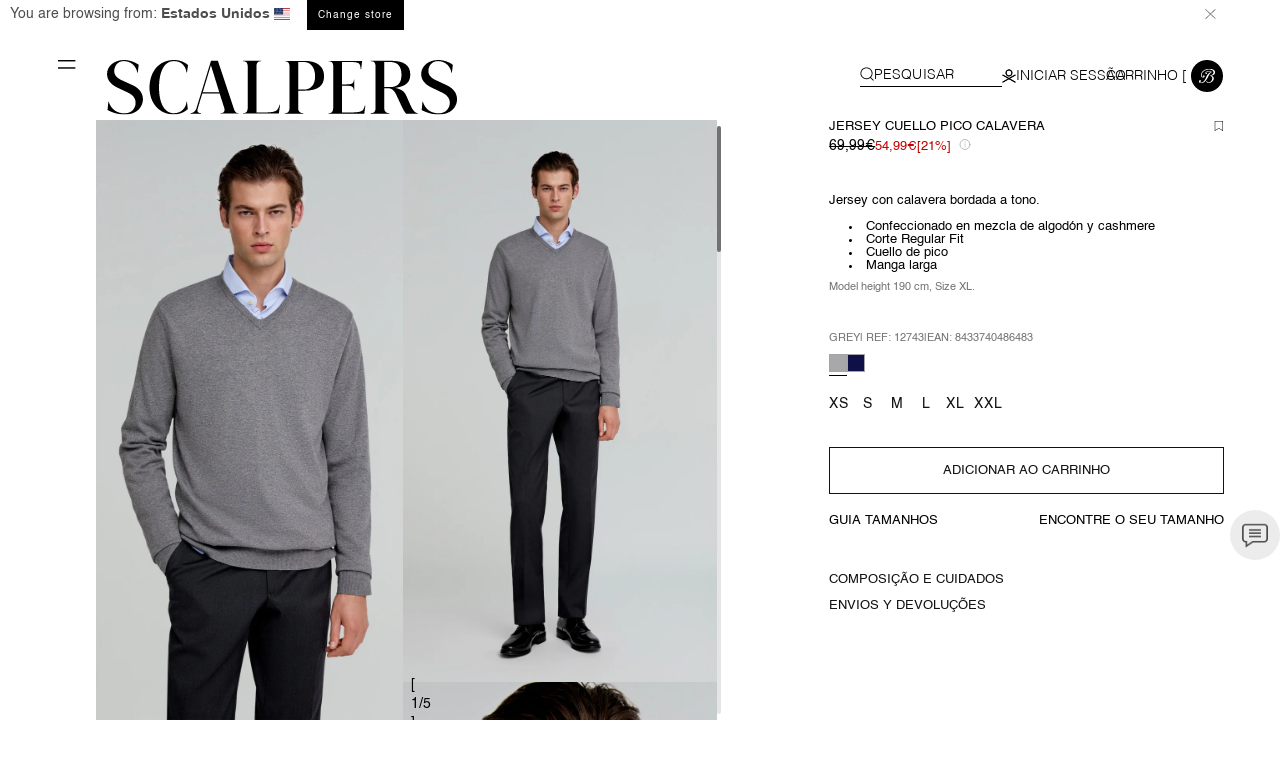

--- FILE ---
content_type: text/html; charset=utf-8
request_url: https://pt.scalperscompany.com/collections/all-0001/products/12743-v-neck-nos-grey
body_size: 145920
content:
<!doctype html>
<html class="no-js" lang="pt-PT">
  <head>
	<script src="//pt.scalperscompany.com/cdn/shop/files/pandectes-rules.js?v=929294523383864434"></script>
	
    
    <script>window.dataLayer = window.dataLayer || [];
    
</script>
     <!-- Google Tag Manager -->
    <script>
      (function (w, d, s, l, i) {
        w[l] = w[l] || [];
        w[l].push({ 'gtm.start': new Date().getTime(), event: 'gtm.js' });
        var f = d.getElementsByTagName(s)[0],
          j = d.createElement(s),
          dl = l != 'dataLayer' ? '&l=' + l : '';
        j.async = true;
        j.src = 'https://www.googletagmanager.com/gtm.js?id=' + i + dl;
        f.parentNode.insertBefore(j, f);
      })(window, document, 'script', 'dataLayer', 'GTM-NRFTQZP');
    </script>
    <!-- End Google Tag Manager -->
    
    
    <script type="text/javascript">

  var windowWidth,lazyLink,lazyImages,lazySource,lazyBackground,lazyIframe,lazyScripts,navigator_platform,lazyLoadedJS,src,style,datasrc,urls,analytics,s,x,i,j,flag;
  function init(){flag&&(flag=0,lazyLoadImg(),lazyLoadBackground(),lazyLoadIframe(),lazyLoadSource(),load_all_js())}
  function isElementInViewport(t){
    var a=t.getBoundingClientRect();
    return a.top>=0&&a.left>=0&&a.bottom<=(window.innerHeight||document.documentElement.clientHeight)&&a.right<=(window.innerWidth||document.documentElement.clientWidth)
  }
  function insertAfter(newNode, referenceNode) {
    referenceNode.parentNode.insertBefore(newNode, referenceNode.nextSibling);
  }
  function isElementInView(t){
    var a=t.getBoundingClientRect();
    return a.top<(window.innerHeight/2||document.documentElement.clientHeight/2) && a.bottom>(window.innerHeight/2||document.documentElement.clientHeight/2)
  }
  function lazyLoadLink(){
    lazyLink.forEach(function(t){
      if(t.href=='') t.href=null==t.dataset.href?t.href:t.dataset.href
    })
  }
  function lazyLoadImg(){
    lazyImages.forEach(function(t){
      null!=(src=windowWidth<600?null==t.dataset.mobsrc?t.dataset.src:t.dataset.mobsrc:t.dataset.src)&&(t.src=src),t.classList.remove("lazy2")
    })
  }
  function lazyLoadImg2(){
    lazyImages.forEach(function(t){
      isElementInViewport(t)&&(null!=(src=windowWidth<600?null==t.dataset.mobsrc?t.dataset.src:t.dataset.mobsrc:t.dataset.src)&&(t.src=src),t.classList.remove("lazy"))
    })
  }
  function lazyLoadSource(){
    lazySource.forEach(function(t){
      t.srcset=null==t.dataset.srcset?t.srcset:t.dataset.srcset
    })
  }
  function lazyLoadBackground(){
    lazyBackground.forEach(function(t){
      lazybg=windowWidth<768?null==t.dataset.mobstyle?t.dataset.style:t.dataset.mobstyle:t.dataset.style,null!=lazybg&&(t.style=lazybg),t.classList.remove("lazybg")
    })
  }
  function lazyLoadIframe(){
    lazyIframe.forEach(function(t){
      t.src=null==t.dataset.src?t.src:t.dataset.src
    })
  }
  function lazyLoadScripts(){
    j!=lazyScripts.length&&("lazyload2"==lazyScripts[j].getAttribute("type")?(lazyScripts[j].setAttribute("type","lazyloaded"),void 0!==lazyScripts[j].dataset.src?((s=document.createElement("script")).src=lazyScripts[j].dataset.src,document.body.appendChild(s),s.onload=function(){j++,lazyLoadScripts()}):((s=document.createElement("script")).innerHTML=lazyScripts[j].innerHTML,document.body.appendChild(s),j++,lazyLoadScripts())):(j++,lazyLoadScripts()))
  }
  function lazyLoadCss(t){
    (s=document.createElement("link")).rel="stylesheet",s.href=t,document.getElementsByTagName("head")[0].appendChild(s)
  }
  function lazyLoadJS(t){
    if(lazyLoadedJS)return setTimeout(function(){lazyLoadJS(t)},200),!1;lazyLoadedJS=1,(s=document.createElement("script")).src=t,s.onload=function(){lazyLoadedJS=0},document.body.appendChild(s)
  }
  function wnwAnalytics() {
    var script2 = document.querySelectorAll(".analytics");
    script2.forEach(function(analyticsScript) {
      s = document.createElement("script");
      s.innerHTML = analyticsScript.innerHTML;
      insertAfter(s, analyticsScript);
      analyticsScript.parentNode.removeChild(analyticsScript);
    });
  }
  document.addEventListener("DOMContentLoaded",function(){windowWidth=screen.width,lazyLink=document.querySelectorAll("link[data-href]"),lazyImages=document.querySelectorAll("img.lazy2"),nolazyImages=document.querySelectorAll("img.lazy"),lazyBackground=document.querySelectorAll(".lazybg"),lazyIframe=document.querySelectorAll("iframe"),lazySource=document.querySelectorAll("source"),lazyScripts=document.querySelectorAll("script[type=lazyload2]"),navigator_platform=navigator.platform,i=0,j=0,flag=1,window.addEventListener("wheel",function(){init()}),window.addEventListener("mousemove",function(){init()}),window.addEventListener("touchstart",function(){init()}),/*"Linux x86_64"!=navigator_platform&&init(),*/setTimeout(function(){init()},20000)});

  function load_all_js() {

    console.log("Yes-optimization");
    lazyLink=document.querySelectorAll("link[data-href]");
    lazyLoadLink();

    setTimeout(function() {
      const wnw_load = new Event('wnw_load');
      window.dispatchEvent(wnw_load);
    }, 100);
    setTimeout(function() {
      var DOMContentLoaded2_event = document.createEvent("Event");
      DOMContentLoaded2_event.initEvent("DOMContentLoaded2", true, true);
      window.document.dispatchEvent(DOMContentLoaded2_event);
    }, 10000);
    setTimeout(function() {
      wnwAnalytics();
    },100);


    j=0;
    lazyScripts = document.querySelectorAll("script[type=lazyload2]");
    lazyLoadScripts();

    lazySource = document.querySelectorAll("source");
    lazyLoadSource();

    setInterval(function() {
      lazyImages = document.querySelectorAll('img.lazy2');
      lazyBackground = document.querySelectorAll('.lazybg');
      lazyLoadImg();
      lazyLoadBackground();
    }, 2000);
  }


(events => {
  const triggerScript = () => {
      events.forEach(type => window.removeEventListener(type, triggerScript));
      //Dynamic load js from data-src and lazy script
      (() => {
          let lazyScripts = document.querySelectorAll("script[type=lazyscript]");
          lazyScripts.forEach(e => {
              let script = document.createElement("script");
              script.setAttribute("lazyloaded", true);
              if (e.src) {
                  script.src = e.src;
                  if (e.defer) {
                      script.defer = true;
                  }
                  if (e.async) {
                      script.async = true;
                  }
              } else {
                  script.innerHTML = e.innerHTML;
              }
              document.head.appendChild(script);
          })
      })()

  };
  events.forEach(type => window.addEventListener(type, triggerScript, {once: true, passive: true}))
})(['touchstart', 'mouseover', 'wheel', 'keydown'])

</script>


    <script type="lazyload2" data-src="//searchserverapi.com/widgets/shopify/init.js?a=2W7Q8s2g6H"></script>

    
   

    <script src="//pt.scalperscompany.com/cdn/shop/t/234/assets/custom.js?v=29477818065179351311747312586" type="application/javascript"></script>
    
    <script src="https://www.googletagmanager.com/gtag/js?id=DC-11515125"></script>
    <script>
      window.dataLayer = window.dataLayer || [];
      function gtag() {
        dataLayer.push(arguments);
      }
      gtag('js', new Date());
      gtag('config', 'DC-11515125');
    </script>

    <script>
      window.dataLayer = window.dataLayer || [];
      function gtag() {
        dataLayer.push(arguments);
      }
      gtag('js', new Date());
      gtag('config', 'AW-829310996');
    </script>

    

    <meta charset="utf-8">
    <meta http-equiv="X-UA-Compatible" content="IE=edge">
    <meta name="viewport" content="width=device-width,initial-scale=1,maximum-scale=3">
    <meta name="theme-color" content="">
    <meta name="google-site-verification" content="jo4jabsvtY5iCz0-Oo4j7HNngUmIZZdi2O0W1mZvzHM" />
    <link rel="canonical" href="https://pt.scalperscompany.com/products/12743-v-neck-nos-grey">

    



    <link rel="alternate" hreflang="es-ES" href="https://scalperscompany.com/collections/all-0001/products/12743-v-neck-nos-grey">
    <link rel="alternate" hreflang="en-ES" href="https://scalperscompany.com/collections/all-0001/products/12743-v-neck-nos-grey">
    <link rel="alternate" hreflang="fr-FR" href="https://eu.scalperscompany.com/fr-fr/collections/all-0001/products/12743-v-neck-nos-grey">
    <link rel="alternate" hreflang="en-FR" href="https://eu.scalperscompany.com/fr-fr/collections/all-0001/products/12743-v-neck-nos-grey">
    <link rel="alternate" hreflang="de-DE" href="https://eu.scalperscompany.com/de-de/collections/all-0001/products/12743-v-neck-nos-grey">
    <link rel="alternate" hreflang="en-DE" href="https://eu.scalperscompany.com/de-de/collections/all-0001/products/12743-v-neck-nos-grey">
    <link rel="alternate" hreflang="en-BE" href="https://be.scalperscompany.com/collections/all-0001/products/12743-v-neck-nos-grey">
    <link rel="alternate" hreflang="fr-BE" href="https://be.scalperscompany.com/collections/all-0001/products/12743-v-neck-nos-grey">
    <link rel="alternate" hreflang="nl-BE" href="https://be.scalperscompany.com/collections/all-0001/products/12743-v-neck-nos-grey">
    <link rel="alternate" hreflang="en-LU" href="https://lu.scalperscompany.com/collections/all-0001/products/12743-v-neck-nos-grey">
    <link rel="alternate" hreflang="fr-LU" href="https://lu.scalperscompany.com/collections/all-0001/products/12743-v-neck-nos-grey">
    <link rel="alternate" hreflang="en-NL" href="https://nl.scalperscompany.com/collections/all-0001/products/12743-v-neck-nos-grey">
    <link rel="alternate" hreflang="nl-NL" href="https://nl.scalperscompany.com/collections/all-0001/products/12743-v-neck-nos-grey">
    <link rel="alternate" hreflang="pt-PT" href="https://pt.scalperscompany.com/collections/all-0001/products/12743-v-neck-nos-grey">
    <link rel="alternate" hreflang="en" href="https://en.ww.scalperscompany.com/collections/all-0001/products/12743-v-neck-nos-grey">
    <link rel="alternate" hreflang="en-GB" href="https://en.gb.scalperscompany.com/collections/all-0001/products/12743-v-neck-nos-grey">
    <link rel="alternate" hreflang="en-US" href="https://en.ww.scalperscompany.com/collections/all-0001/products/12743-v-neck-nos-grey">

<link rel="icon" type="image/png" href="//pt.scalperscompany.com/cdn/shop/files/SKULL.svg?crop=center&height=32&v=1694687534&width=32"><link rel="preconnect" href="https://fonts.shopifycdn.com" crossorigin><title>
      JERSEY CUELLO PICO CALAVERA
 &ndash; Scalpers PT</title>

    
      <meta name="description" content="Jersey con calavera bordada a tono. Confeccionado en mezcla de algodón y cashmere Corte Regular Fit Cuello de pico Manga larga">
    

    

<meta property="og:site_name" content="Scalpers PT">
<meta property="og:url" content="https://pt.scalperscompany.com/products/12743-v-neck-nos-grey">
<meta property="og:title" content="JERSEY CUELLO PICO CALAVERA">
<meta property="og:type" content="product">
<meta property="og:description" content="Jersey con calavera bordada a tono. Confeccionado en mezcla de algodón y cashmere Corte Regular Fit Cuello de pico Manga larga"><meta property="og:image" content="http://pt.scalperscompany.com/cdn/shop/files/12743-GREY-P-1_7acbb23e-c704-4178-8874-ae2257637df9.jpg?v=1767177158">
  <meta property="og:image:secure_url" content="https://pt.scalperscompany.com/cdn/shop/files/12743-GREY-P-1_7acbb23e-c704-4178-8874-ae2257637df9.jpg?v=1767177158">
  <meta property="og:image:width" content="1900">
  <meta property="og:image:height" content="2735"><meta property="og:price:amount" content="54,99">
  <meta property="og:price:currency" content="EUR"><meta name="twitter:card" content="summary_large_image">
<meta name="twitter:title" content="JERSEY CUELLO PICO CALAVERA">
<meta name="twitter:description" content="Jersey con calavera bordada a tono. Confeccionado en mezcla de algodón y cashmere Corte Regular Fit Cuello de pico Manga larga">


    
    <script src="//pt.scalperscompany.com/cdn/shop/t/234/assets/constants.js?v=58251544750838685771747312584" defer="defer" type="application/javascript"></script>
    <script src="//pt.scalperscompany.com/cdn/shop/t/234/assets/pubsub.js?v=158357773527763999511747312582" defer="defer" type="application/javascript"></script>
    <script src="//pt.scalperscompany.com/cdn/shop/t/234/assets/swiper-bundle.min.js?v=19406717742730602051747312584" type="application/javascript" defer></script>
    <script src="//pt.scalperscompany.com/cdn/shop/t/234/assets/global.js?v=105936110519494128011751459733" type="application/javascript" defer></script>
    <script src="//pt.scalperscompany.com/cdn/shop/t/234/assets/rocket-size-guide.js?v=113909312059908560431747312582" type="application/javascript"  defer></script> 
    
    <script src="//pt.scalperscompany.com/cdn/shop/t/234/assets/product-form.js?v=110309672811319017621747312584" type="application/javascript" defer></script>
    
<script src="//pt.scalperscompany.com/cdn/shop/t/234/assets/animations.js?v=114255849464433187621747312582" defer="defer"></script><script>window.performance && window.performance.mark && window.performance.mark('shopify.content_for_header.start');</script><meta id="shopify-digital-wallet" name="shopify-digital-wallet" content="/14980710486/digital_wallets/dialog">
<meta name="shopify-checkout-api-token" content="0e772998d9b345463d264882b3397603">
<meta id="in-context-paypal-metadata" data-shop-id="14980710486" data-venmo-supported="false" data-environment="production" data-locale="en_US" data-paypal-v4="true" data-currency="EUR">
<link rel="alternate" type="application/json+oembed" href="https://pt.scalperscompany.com/products/12743-v-neck-nos-grey.oembed">
<script async="async" src="/checkouts/internal/preloads.js?locale=pt-PT"></script>
<link rel="preconnect" href="https://shop.app" crossorigin="anonymous">
<script async="async" src="https://shop.app/checkouts/internal/preloads.js?locale=pt-PT&shop_id=14980710486" crossorigin="anonymous"></script>
<script id="apple-pay-shop-capabilities" type="application/json">{"shopId":14980710486,"countryCode":"ES","currencyCode":"EUR","merchantCapabilities":["supports3DS"],"merchantId":"gid:\/\/shopify\/Shop\/14980710486","merchantName":"Scalpers PT","requiredBillingContactFields":["postalAddress","email","phone"],"requiredShippingContactFields":["postalAddress","email","phone"],"shippingType":"shipping","supportedNetworks":["visa","maestro","masterCard","amex"],"total":{"type":"pending","label":"Scalpers PT","amount":"1.00"},"shopifyPaymentsEnabled":true,"supportsSubscriptions":true}</script>
<script id="shopify-features" type="application/json">{"accessToken":"0e772998d9b345463d264882b3397603","betas":["rich-media-storefront-analytics"],"domain":"pt.scalperscompany.com","predictiveSearch":true,"shopId":14980710486,"locale":"pt-pt"}</script>
<script>var Shopify = Shopify || {};
Shopify.shop = "pt-scalperscompany-com.myshopify.com";
Shopify.locale = "pt-PT";
Shopify.currency = {"active":"EUR","rate":"1.0"};
Shopify.country = "PT";
Shopify.theme = {"name":"SCALPERS PT - main","id":180885061956,"schema_name":"Apollo theme","schema_version":"2.0.0","theme_store_id":null,"role":"main"};
Shopify.theme.handle = "null";
Shopify.theme.style = {"id":null,"handle":null};
Shopify.cdnHost = "pt.scalperscompany.com/cdn";
Shopify.routes = Shopify.routes || {};
Shopify.routes.root = "/";</script>
<script type="module">!function(o){(o.Shopify=o.Shopify||{}).modules=!0}(window);</script>
<script>!function(o){function n(){var o=[];function n(){o.push(Array.prototype.slice.apply(arguments))}return n.q=o,n}var t=o.Shopify=o.Shopify||{};t.loadFeatures=n(),t.autoloadFeatures=n()}(window);</script>
<script>
  window.ShopifyPay = window.ShopifyPay || {};
  window.ShopifyPay.apiHost = "shop.app\/pay";
  window.ShopifyPay.redirectState = null;
</script>
<script id="shop-js-analytics" type="application/json">{"pageType":"product"}</script>
<script defer="defer" async type="module" src="//pt.scalperscompany.com/cdn/shopifycloud/shop-js/modules/v2/client.init-shop-cart-sync_DN47Rj6Z.pt-PT.esm.js"></script>
<script defer="defer" async type="module" src="//pt.scalperscompany.com/cdn/shopifycloud/shop-js/modules/v2/chunk.common_Dbj_QWe8.esm.js"></script>
<script type="module">
  await import("//pt.scalperscompany.com/cdn/shopifycloud/shop-js/modules/v2/client.init-shop-cart-sync_DN47Rj6Z.pt-PT.esm.js");
await import("//pt.scalperscompany.com/cdn/shopifycloud/shop-js/modules/v2/chunk.common_Dbj_QWe8.esm.js");

  window.Shopify.SignInWithShop?.initShopCartSync?.({"fedCMEnabled":true,"windoidEnabled":true});

</script>
<script>
  window.Shopify = window.Shopify || {};
  if (!window.Shopify.featureAssets) window.Shopify.featureAssets = {};
  window.Shopify.featureAssets['shop-js'] = {"shop-cart-sync":["modules/v2/client.shop-cart-sync_BDZDfMpD.pt-PT.esm.js","modules/v2/chunk.common_Dbj_QWe8.esm.js"],"init-fed-cm":["modules/v2/client.init-fed-cm_CRdRT-3b.pt-PT.esm.js","modules/v2/chunk.common_Dbj_QWe8.esm.js"],"shop-button":["modules/v2/client.shop-button_ODrDFM08.pt-PT.esm.js","modules/v2/chunk.common_Dbj_QWe8.esm.js"],"shop-cash-offers":["modules/v2/client.shop-cash-offers_C3qWfxqX.pt-PT.esm.js","modules/v2/chunk.common_Dbj_QWe8.esm.js","modules/v2/chunk.modal_DXFS2Y1G.esm.js"],"init-windoid":["modules/v2/client.init-windoid_C-95M3Ww.pt-PT.esm.js","modules/v2/chunk.common_Dbj_QWe8.esm.js"],"shop-toast-manager":["modules/v2/client.shop-toast-manager_CGcX180n.pt-PT.esm.js","modules/v2/chunk.common_Dbj_QWe8.esm.js"],"init-shop-email-lookup-coordinator":["modules/v2/client.init-shop-email-lookup-coordinator_DjVAnBJc.pt-PT.esm.js","modules/v2/chunk.common_Dbj_QWe8.esm.js"],"init-shop-cart-sync":["modules/v2/client.init-shop-cart-sync_DN47Rj6Z.pt-PT.esm.js","modules/v2/chunk.common_Dbj_QWe8.esm.js"],"avatar":["modules/v2/client.avatar_BTnouDA3.pt-PT.esm.js"],"pay-button":["modules/v2/client.pay-button_CpfRG-GJ.pt-PT.esm.js","modules/v2/chunk.common_Dbj_QWe8.esm.js"],"init-customer-accounts":["modules/v2/client.init-customer-accounts_BKrrJq4z.pt-PT.esm.js","modules/v2/client.shop-login-button_kpnFuWb1.pt-PT.esm.js","modules/v2/chunk.common_Dbj_QWe8.esm.js","modules/v2/chunk.modal_DXFS2Y1G.esm.js"],"init-shop-for-new-customer-accounts":["modules/v2/client.init-shop-for-new-customer-accounts_BqAOL8Vu.pt-PT.esm.js","modules/v2/client.shop-login-button_kpnFuWb1.pt-PT.esm.js","modules/v2/chunk.common_Dbj_QWe8.esm.js","modules/v2/chunk.modal_DXFS2Y1G.esm.js"],"shop-login-button":["modules/v2/client.shop-login-button_kpnFuWb1.pt-PT.esm.js","modules/v2/chunk.common_Dbj_QWe8.esm.js","modules/v2/chunk.modal_DXFS2Y1G.esm.js"],"init-customer-accounts-sign-up":["modules/v2/client.init-customer-accounts-sign-up_CR2GKel2.pt-PT.esm.js","modules/v2/client.shop-login-button_kpnFuWb1.pt-PT.esm.js","modules/v2/chunk.common_Dbj_QWe8.esm.js","modules/v2/chunk.modal_DXFS2Y1G.esm.js"],"shop-follow-button":["modules/v2/client.shop-follow-button_D4PRhp8u.pt-PT.esm.js","modules/v2/chunk.common_Dbj_QWe8.esm.js","modules/v2/chunk.modal_DXFS2Y1G.esm.js"],"checkout-modal":["modules/v2/client.checkout-modal_Da8YsBIN.pt-PT.esm.js","modules/v2/chunk.common_Dbj_QWe8.esm.js","modules/v2/chunk.modal_DXFS2Y1G.esm.js"],"lead-capture":["modules/v2/client.lead-capture_BGAknlgL.pt-PT.esm.js","modules/v2/chunk.common_Dbj_QWe8.esm.js","modules/v2/chunk.modal_DXFS2Y1G.esm.js"],"shop-login":["modules/v2/client.shop-login_DWGbqCoA.pt-PT.esm.js","modules/v2/chunk.common_Dbj_QWe8.esm.js","modules/v2/chunk.modal_DXFS2Y1G.esm.js"],"payment-terms":["modules/v2/client.payment-terms_ku0Vt5Qm.pt-PT.esm.js","modules/v2/chunk.common_Dbj_QWe8.esm.js","modules/v2/chunk.modal_DXFS2Y1G.esm.js"]};
</script>
<script>(function() {
  var isLoaded = false;
  function asyncLoad() {
    if (isLoaded) return;
    isLoaded = true;
    var urls = ["\/\/social-login.oxiapps.com\/api\/init?vt=928364\u0026shop=pt-scalperscompany-com.myshopify.com","https:\/\/affiliatepluginintegration.cj.com\/getPluginJS?shop=pt-scalperscompany-com.myshopify.com","https:\/\/app.kiwisizing.com\/web\/js\/dist\/kiwiSizing\/plugin\/SizingPlugin.prod.js?v=330\u0026shop=pt-scalperscompany-com.myshopify.com","https:\/\/connect.nosto.com\/include\/script\/shopify-14980710486.js?shop=pt-scalperscompany-com.myshopify.com","https:\/\/s3.eu-west-1.amazonaws.com\/production-klarna-il-shopify-osm\/7bec47374bc1cb6b6338dfd4d69e7bffd4f4b70b\/pt-scalperscompany-com.myshopify.com-1748605099716.js?shop=pt-scalperscompany-com.myshopify.com","https:\/\/assets.tapcart.com\/__tc-ck-loader\/index.js?appId=VKRQJmMGn8\u0026environment=production\u0026shop=pt-scalperscompany-com.myshopify.com","https:\/\/searchanise-ef84.kxcdn.com\/widgets\/shopify\/init.js?a=2W7Q8s2g6H\u0026shop=pt-scalperscompany-com.myshopify.com"];
    for (var i = 0; i < urls.length; i++) {
      var s = document.createElement('script');
      s.type = 'text/javascript';
      s.async = true;
      s.src = urls[i];
      var x = document.getElementsByTagName('script')[0];
      x.parentNode.insertBefore(s, x);
    }
  };
  if(window.attachEvent) {
    window.attachEvent('onload', asyncLoad);
  } else {
    window.addEventListener('load', asyncLoad, false);
  }
})();</script>
<script id="__st">var __st={"a":14980710486,"offset":0,"reqid":"eb35b191-6ec3-46c7-953f-024015cd9900-1768764040","pageurl":"pt.scalperscompany.com\/collections\/all-0001\/products\/12743-v-neck-nos-grey","u":"09b26957f614","p":"product","rtyp":"product","rid":3953462411350};</script>
<script>window.ShopifyPaypalV4VisibilityTracking = true;</script>
<script id="captcha-bootstrap">!function(){'use strict';const t='contact',e='account',n='new_comment',o=[[t,t],['blogs',n],['comments',n],[t,'customer']],c=[[e,'customer_login'],[e,'guest_login'],[e,'recover_customer_password'],[e,'create_customer']],r=t=>t.map((([t,e])=>`form[action*='/${t}']:not([data-nocaptcha='true']) input[name='form_type'][value='${e}']`)).join(','),a=t=>()=>t?[...document.querySelectorAll(t)].map((t=>t.form)):[];function s(){const t=[...o],e=r(t);return a(e)}const i='password',u='form_key',d=['recaptcha-v3-token','g-recaptcha-response','h-captcha-response',i],f=()=>{try{return window.sessionStorage}catch{return}},m='__shopify_v',_=t=>t.elements[u];function p(t,e,n=!1){try{const o=window.sessionStorage,c=JSON.parse(o.getItem(e)),{data:r}=function(t){const{data:e,action:n}=t;return t[m]||n?{data:e,action:n}:{data:t,action:n}}(c);for(const[e,n]of Object.entries(r))t.elements[e]&&(t.elements[e].value=n);n&&o.removeItem(e)}catch(o){console.error('form repopulation failed',{error:o})}}const l='form_type',E='cptcha';function T(t){t.dataset[E]=!0}const w=window,h=w.document,L='Shopify',v='ce_forms',y='captcha';let A=!1;((t,e)=>{const n=(g='f06e6c50-85a8-45c8-87d0-21a2b65856fe',I='https://cdn.shopify.com/shopifycloud/storefront-forms-hcaptcha/ce_storefront_forms_captcha_hcaptcha.v1.5.2.iife.js',D={infoText:'Protegido por hCaptcha',privacyText:'Privacidade',termsText:'Termos'},(t,e,n)=>{const o=w[L][v],c=o.bindForm;if(c)return c(t,g,e,D).then(n);var r;o.q.push([[t,g,e,D],n]),r=I,A||(h.body.append(Object.assign(h.createElement('script'),{id:'captcha-provider',async:!0,src:r})),A=!0)});var g,I,D;w[L]=w[L]||{},w[L][v]=w[L][v]||{},w[L][v].q=[],w[L][y]=w[L][y]||{},w[L][y].protect=function(t,e){n(t,void 0,e),T(t)},Object.freeze(w[L][y]),function(t,e,n,w,h,L){const[v,y,A,g]=function(t,e,n){const i=e?o:[],u=t?c:[],d=[...i,...u],f=r(d),m=r(i),_=r(d.filter((([t,e])=>n.includes(e))));return[a(f),a(m),a(_),s()]}(w,h,L),I=t=>{const e=t.target;return e instanceof HTMLFormElement?e:e&&e.form},D=t=>v().includes(t);t.addEventListener('submit',(t=>{const e=I(t);if(!e)return;const n=D(e)&&!e.dataset.hcaptchaBound&&!e.dataset.recaptchaBound,o=_(e),c=g().includes(e)&&(!o||!o.value);(n||c)&&t.preventDefault(),c&&!n&&(function(t){try{if(!f())return;!function(t){const e=f();if(!e)return;const n=_(t);if(!n)return;const o=n.value;o&&e.removeItem(o)}(t);const e=Array.from(Array(32),(()=>Math.random().toString(36)[2])).join('');!function(t,e){_(t)||t.append(Object.assign(document.createElement('input'),{type:'hidden',name:u})),t.elements[u].value=e}(t,e),function(t,e){const n=f();if(!n)return;const o=[...t.querySelectorAll(`input[type='${i}']`)].map((({name:t})=>t)),c=[...d,...o],r={};for(const[a,s]of new FormData(t).entries())c.includes(a)||(r[a]=s);n.setItem(e,JSON.stringify({[m]:1,action:t.action,data:r}))}(t,e)}catch(e){console.error('failed to persist form',e)}}(e),e.submit())}));const S=(t,e)=>{t&&!t.dataset[E]&&(n(t,e.some((e=>e===t))),T(t))};for(const o of['focusin','change'])t.addEventListener(o,(t=>{const e=I(t);D(e)&&S(e,y())}));const B=e.get('form_key'),M=e.get(l),P=B&&M;t.addEventListener('DOMContentLoaded',(()=>{const t=y();if(P)for(const e of t)e.elements[l].value===M&&p(e,B);[...new Set([...A(),...v().filter((t=>'true'===t.dataset.shopifyCaptcha))])].forEach((e=>S(e,t)))}))}(h,new URLSearchParams(w.location.search),n,t,e,['guest_login'])})(!0,!0)}();</script>
<script integrity="sha256-4kQ18oKyAcykRKYeNunJcIwy7WH5gtpwJnB7kiuLZ1E=" data-source-attribution="shopify.loadfeatures" defer="defer" src="//pt.scalperscompany.com/cdn/shopifycloud/storefront/assets/storefront/load_feature-a0a9edcb.js" crossorigin="anonymous"></script>
<script crossorigin="anonymous" defer="defer" src="//pt.scalperscompany.com/cdn/shopifycloud/storefront/assets/shopify_pay/storefront-65b4c6d7.js?v=20250812"></script>
<script data-source-attribution="shopify.dynamic_checkout.dynamic.init">var Shopify=Shopify||{};Shopify.PaymentButton=Shopify.PaymentButton||{isStorefrontPortableWallets:!0,init:function(){window.Shopify.PaymentButton.init=function(){};var t=document.createElement("script");t.src="https://pt.scalperscompany.com/cdn/shopifycloud/portable-wallets/latest/portable-wallets.pt-pt.js",t.type="module",document.head.appendChild(t)}};
</script>
<script data-source-attribution="shopify.dynamic_checkout.buyer_consent">
  function portableWalletsHideBuyerConsent(e){var t=document.getElementById("shopify-buyer-consent"),n=document.getElementById("shopify-subscription-policy-button");t&&n&&(t.classList.add("hidden"),t.setAttribute("aria-hidden","true"),n.removeEventListener("click",e))}function portableWalletsShowBuyerConsent(e){var t=document.getElementById("shopify-buyer-consent"),n=document.getElementById("shopify-subscription-policy-button");t&&n&&(t.classList.remove("hidden"),t.removeAttribute("aria-hidden"),n.addEventListener("click",e))}window.Shopify?.PaymentButton&&(window.Shopify.PaymentButton.hideBuyerConsent=portableWalletsHideBuyerConsent,window.Shopify.PaymentButton.showBuyerConsent=portableWalletsShowBuyerConsent);
</script>
<script data-source-attribution="shopify.dynamic_checkout.cart.bootstrap">document.addEventListener("DOMContentLoaded",(function(){function t(){return document.querySelector("shopify-accelerated-checkout-cart, shopify-accelerated-checkout")}if(t())Shopify.PaymentButton.init();else{new MutationObserver((function(e,n){t()&&(Shopify.PaymentButton.init(),n.disconnect())})).observe(document.body,{childList:!0,subtree:!0})}}));
</script>
<link id="shopify-accelerated-checkout-styles" rel="stylesheet" media="screen" href="https://pt.scalperscompany.com/cdn/shopifycloud/portable-wallets/latest/accelerated-checkout-backwards-compat.css" crossorigin="anonymous">
<style id="shopify-accelerated-checkout-cart">
        #shopify-buyer-consent {
  margin-top: 1em;
  display: inline-block;
  width: 100%;
}

#shopify-buyer-consent.hidden {
  display: none;
}

#shopify-subscription-policy-button {
  background: none;
  border: none;
  padding: 0;
  text-decoration: underline;
  font-size: inherit;
  cursor: pointer;
}

#shopify-subscription-policy-button::before {
  box-shadow: none;
}

      </style>
<script id="sections-script" data-sections="header" defer="defer" src="//pt.scalperscompany.com/cdn/shop/t/234/compiled_assets/scripts.js?80329"></script>
<script>window.performance && window.performance.mark && window.performance.mark('shopify.content_for_header.end');</script>
    

    <style>
@media (max-width: 430px){
  .product-badge {
    margin-top: 1.5px
  }
   .price__sale .price-item--sale {
     padding: 1.5px !important;
   }
 }
  @font-face {
  font-family: Assistant;
  font-weight: 400;
  font-style: normal;
  font-display: swap;
  src: url("//pt.scalperscompany.com/cdn/fonts/assistant/assistant_n4.9120912a469cad1cc292572851508ca49d12e768.woff2") format("woff2"),
       url("//pt.scalperscompany.com/cdn/fonts/assistant/assistant_n4.6e9875ce64e0fefcd3f4446b7ec9036b3ddd2985.woff") format("woff");
}

  
  
  
  @font-face {
  font-family: Assistant;
  font-weight: 400;
  font-style: normal;
  font-display: swap;
  src: url("//pt.scalperscompany.com/cdn/fonts/assistant/assistant_n4.9120912a469cad1cc292572851508ca49d12e768.woff2") format("woff2"),
       url("//pt.scalperscompany.com/cdn/fonts/assistant/assistant_n4.6e9875ce64e0fefcd3f4446b7ec9036b3ddd2985.woff") format("woff");
}


  
    :root,
    .color-background-1 {
      --color-background: 255,255,255;
    
      --gradient-background: #ffffff;
    
    --color-foreground: 18,18,18;
    --color-shadow: 18,18,18;
    --color-button: 18,18,18;
    --color-button-text: 255,255,255;
    --color-secondary-button: 255,255,255;
    --color-secondary-button-text: 18,18,18;
    --color-link: 18,18,18;
    --color-badge-foreground: 18,18,18;
    --color-badge-background: 255,255,255;
    --color-badge-border: 18,18,18;
    --payment-terms-background-color: rgb(255 255 255);
  }
  
    
    .color-background-2 {
      --color-background: 243,243,243;
    
      --gradient-background: #f3f3f3;
    
    --color-foreground: 18,18,18;
    --color-shadow: 18,18,18;
    --color-button: 18,18,18;
    --color-button-text: 243,243,243;
    --color-secondary-button: 243,243,243;
    --color-secondary-button-text: 18,18,18;
    --color-link: 18,18,18;
    --color-badge-foreground: 18,18,18;
    --color-badge-background: 243,243,243;
    --color-badge-border: 18,18,18;
    --payment-terms-background-color: rgb(243 243 243);
  }
  
    
    .color-inverse {
      --color-background: 36,40,51;
    
      --gradient-background: #242833;
    
    --color-foreground: 255,255,255;
    --color-shadow: 18,18,18;
    --color-button: 255,255,255;
    --color-button-text: 0,0,0;
    --color-secondary-button: 36,40,51;
    --color-secondary-button-text: 255,255,255;
    --color-link: 255,255,255;
    --color-badge-foreground: 255,255,255;
    --color-badge-background: 36,40,51;
    --color-badge-border: 255,255,255;
    --payment-terms-background-color: rgb(36 40 51);
  }
  
    
    .color-accent-1 {
      --color-background: 18,18,18;
    
      --gradient-background: #121212;
    
    --color-foreground: 255,255,255;
    --color-shadow: 18,18,18;
    --color-button: 255,255,255;
    --color-button-text: 18,18,18;
    --color-secondary-button: 18,18,18;
    --color-secondary-button-text: 255,255,255;
    --color-link: 255,255,255;
    --color-badge-foreground: 255,255,255;
    --color-badge-background: 18,18,18;
    --color-badge-border: 255,255,255;
    --payment-terms-background-color: rgb(18 18 18);
  }
  
    
    .color-accent-2 {
      --color-background: 51,79,180;
    
      --gradient-background: #334fb4;
    
    --color-foreground: 255,255,255;
    --color-shadow: 18,18,18;
    --color-button: 255,255,255;
    --color-button-text: 51,79,180;
    --color-secondary-button: 51,79,180;
    --color-secondary-button-text: 255,255,255;
    --color-link: 255,255,255;
    --color-badge-foreground: 255,255,255;
    --color-badge-background: 51,79,180;
    --color-badge-border: 255,255,255;
    --payment-terms-background-color: rgb(51 79 180);
  }
  
    
    .color-scheme-bdc0a4f5-87b3-4e4c-aa88-1ec81494ea76 {
      --color-background: 0,0,0;
    
      --gradient-background: rgba(0,0,0,0);
    
    --color-foreground: 0,0,0;
    --color-shadow: 0,0,0;
    --color-button: 0,0,0;
    --color-button-text: 255,255,255;
    --color-secondary-button: 0,0,0;
    --color-secondary-button-text: 0,0,0;
    --color-link: 0,0,0;
    --color-badge-foreground: 0,0,0;
    --color-badge-background: 0,0,0;
    --color-badge-border: 0,0,0;
    --payment-terms-background-color: rgb(0 0 0);
  }
  

  body, .color-background-1, .color-background-2, .color-inverse, .color-accent-1, .color-accent-2, .color-scheme-bdc0a4f5-87b3-4e4c-aa88-1ec81494ea76 {
    color: rgba(var(--color-foreground), 0.75);
    background-color: rgb(var(--color-background));
  }

  :root {
    --font-body-family: Assistant, sans-serif;
    --font-body-style: normal;
    --font-body-weight: 400;
    --font-body-weight-bold: 700;

    --font-heading-family: Assistant, sans-serif;
    --font-heading-style: normal;
    --font-heading-weight: 400;

    --font-body-scale: 1.0;
    --font-heading-scale: 1.0;

    --media-padding: px;
    --media-border-opacity: 0.05;
    --media-border-width: 1px;
    --media-radius: 0px;
    --media-shadow-opacity: 0.0;
    --media-shadow-horizontal-offset: 0px;
    --media-shadow-vertical-offset: 4px;
    --media-shadow-blur-radius: 5px;
    --media-shadow-visible: 0;

    --page-width: 130rem;
    --page-width-margin: 0rem;

    --product-card-image-padding: 0.0rem;
    --product-card-corner-radius: 0.0rem;
    --product-card-text-alignment: left;
    --product-card-border-width: 0.0rem;
    --product-card-border-opacity: 0.1;
    --product-card-shadow-opacity: 0.0;
    --product-card-shadow-visible: 0;
    --product-card-shadow-horizontal-offset: 0.0rem;
    --product-card-shadow-vertical-offset: 0.4rem;
    --product-card-shadow-blur-radius: 0.5rem;

    --collection-card-image-padding: 0.0rem;
    --collection-card-corner-radius: 0.0rem;
    --collection-card-text-alignment: left;
    --collection-card-border-width: 0.0rem;
    --collection-card-border-opacity: 0.1;
    --collection-card-shadow-opacity: 0.0;
    --collection-card-shadow-visible: 0;
    --collection-card-shadow-horizontal-offset: 0.0rem;
    --collection-card-shadow-vertical-offset: 0.4rem;
    --collection-card-shadow-blur-radius: 0.5rem;

    --blog-card-image-padding: 0.0rem;
    --blog-card-corner-radius: 0.0rem;
    --blog-card-text-alignment: left;
    --blog-card-border-width: 0.0rem;
    --blog-card-border-opacity: 0.1;
    --blog-card-shadow-opacity: 0.0;
    --blog-card-shadow-visible: 0;
    --blog-card-shadow-horizontal-offset: 0.0rem;
    --blog-card-shadow-vertical-offset: 0.4rem;
    --blog-card-shadow-blur-radius: 0.5rem;

    --badge-corner-radius: 4.0rem;

    --popup-border-width: 1px;
    --popup-border-opacity: 0.1;
    --popup-corner-radius: 0px;
    --popup-shadow-opacity: 0.0;
    --popup-shadow-horizontal-offset: 0px;
    --popup-shadow-vertical-offset: 4px;
    --popup-shadow-blur-radius: 5px;

    --drawer-border-width: 1px;
    --drawer-border-opacity: 0.1;
    --drawer-shadow-opacity: 0.0;
    --drawer-shadow-horizontal-offset: 0px;
    --drawer-shadow-vertical-offset: 4px;
    --drawer-shadow-blur-radius: 5px;

    --spacing-sections-desktop: 0px;
    --spacing-sections-mobile: 0px;

    --grid-desktop-vertical-spacing: 8px;
    --grid-desktop-horizontal-spacing: 8px;
    --grid-mobile-vertical-spacing: 8px;
    --grid-mobile-horizontal-spacing: 8px;

    --text-boxes-border-opacity: 0.1;
    --text-boxes-border-width: 0px;
    --text-boxes-radius: 0px;
    --text-boxes-shadow-opacity: 0.0;
    --text-boxes-shadow-visible: 0;
    --text-boxes-shadow-horizontal-offset: 0px;
    --text-boxes-shadow-vertical-offset: 4px;
    --text-boxes-shadow-blur-radius: 5px;

    --buttons-radius: 0px;
    --buttons-radius-outset: 0px;
    --buttons-border-width: 1px;
    --buttons-border-opacity: 1.0;
    --buttons-shadow-opacity: 0.0;
    --buttons-shadow-visible: 0;
    --buttons-shadow-horizontal-offset: 0px;
    --buttons-shadow-vertical-offset: 4px;
    --buttons-shadow-blur-radius: 5px;
    --buttons-border-offset: 0px;

    --inputs-radius: 0px;
    --inputs-border-width: 1px;
    --inputs-border-opacity: 0.55;
    --inputs-shadow-opacity: 0.0;
    --inputs-shadow-horizontal-offset: 0px;
    --inputs-margin-offset: 0px;
    --inputs-shadow-vertical-offset: 4px;
    --inputs-shadow-blur-radius: 5px;
    --inputs-radius-outset: 0px;

    --variant-pills-radius: 40px;
    --variant-pills-border-width: 1px;
    --variant-pills-border-opacity: 0.55;
    --variant-pills-shadow-opacity: 0.0;
    --variant-pills-shadow-horizontal-offset: 0px;
    --variant-pills-shadow-vertical-offset: 4px;
    --variant-pills-shadow-blur-radius: 5px;
  }

  *,
  *::before,
  *::after {
    box-sizing: inherit;
  }

  html {
    box-sizing: border-box;
    font-size: calc(var(--font-body-scale) * 62.5%);
    height: 100%;
  }

  body {
    display: grid;
    grid-template-rows: auto auto 1fr auto;
    grid-template-columns: 100%;
    min-height: 100%;
    margin: 0;
    font-size: 1.5rem;
    letter-spacing: 0.06rem;
    line-height: calc(1 + 0.8 / var(--font-body-scale));
    font-family: "Helvetica";
    font-style: var(--font-body-style);
    font-weight: var(--font-body-weight);
  }

  @media screen and (min-width: 750px) {
    body {
      font-size: 1.6rem;
    }
  }
</style>
    <link href="//pt.scalperscompany.com/cdn/shop/t/234/assets/base.css?v=173120141973508642751751459731" rel="stylesheet" type="text/css" media="all" />
    
    <link href="//pt.scalperscompany.com/cdn/shop/t/234/assets/rocket.css?v=24264205796790676141768566777" rel="stylesheet" type="text/css" media="all" />
    <link href="//pt.scalperscompany.com/cdn/shop/t/234/assets/main.css?v=18348121608730011341768566774" rel="stylesheet" type="text/css" media="all" />

    <!-- Begin Recently Viewed Products -->

    
    <script src="//pt.scalperscompany.com/cdn/shop/t/234/assets/jquery-3.3.1.min.js?v=89264165447073588911747312584" type="application/javascript"></script>

    <script src="//pt.scalperscompany.com/cdn/shop/t/234/assets/js.cookie-2.2.1.min.js?v=93065961542703289501747312588" type="application/javascript" defer></script>
    <script src="//pt.scalperscompany.com/cdn/shop/t/234/assets/jquery.chained.min.js?v=173102331366690507191747312586" type="application/javascript" defer></script>

    
      <script type="lazyload2">
        Shopify.Products.recordRecentlyViewed();
      </script>
    

    <!-- End Recently Viewed Products --><link rel="preload" as="font" href="//pt.scalperscompany.com/cdn/fonts/assistant/assistant_n4.9120912a469cad1cc292572851508ca49d12e768.woff2" type="font/woff2" crossorigin><link rel="preload" as="font" href="//pt.scalperscompany.com/cdn/fonts/assistant/assistant_n4.9120912a469cad1cc292572851508ca49d12e768.woff2" type="font/woff2" crossorigin><script>
      document.documentElement.className = document.documentElement.className.replace('no-js', 'js');
      if (Shopify.designMode) {
        document.documentElement.classList.add('shopify-design-mode');
      }
    </script>
    


    

    

    
  

    
     <script>
      !function (w, d, t) {
        w.TiktokAnalyticsObject=t;var ttq=w[t]=w[t]||[];ttq.methods=["page","track","identify","instances","debug","on","off","once","ready","alias","group","enableCookie","disableCookie","holdConsent","revokeConsent","grantConsent"],ttq.setAndDefer=function(t,e){t[e]=function(){t.push([e].concat(Array.prototype.slice.call(arguments,0)))}};for(var i=0;i<ttq.methods.length;i++)ttq.setAndDefer(ttq,ttq.methods[i]);ttq.instance=function(t){for(
      var e=ttq._i[t]||[],n=0;n<ttq.methods.length;n++)ttq.setAndDefer(e,ttq.methods[n]);return e},ttq.load=function(e,n){var r="https://analytics.tiktok.com/i18n/pixel/events.js",o=n&&n.partner;ttq._i=ttq._i||{},ttq._i[e]=[],ttq._i[e]._u=r,ttq._t=ttq._t||{},ttq._t[e]=+new Date,ttq._o=ttq._o||{},ttq._o[e]=n||{};n=document.createElement("script")
      ;n.type="text/javascript",n.async=!0,n.src=r+"?sdkid="+e+"&lib="+t;e=document.getElementsByTagName("script")[0];e.parentNode.insertBefore(n,e)};

        ttq.load('D575V6BC77UD75S4JE20');
        ttq.page();
      }(window, document, 'ttq');
      </script>

  <!-- BEGIN app block: shopify://apps/pandectes-gdpr/blocks/banner/58c0baa2-6cc1-480c-9ea6-38d6d559556a -->
  
    
      <!-- TCF is active, scripts are loaded above -->
      
        <script>
          if (!window.PandectesRulesSettings) {
            window.PandectesRulesSettings = {"store":{"id":14980710486,"adminMode":false,"headless":false,"storefrontRootDomain":"","checkoutRootDomain":"","storefrontAccessToken":""},"banner":{"revokableTrigger":false,"cookiesBlockedByDefault":"7","hybridStrict":false,"isActive":true},"geolocation":{"brOnly":false,"caOnly":false,"euOnly":true},"blocker":{"isActive":true,"googleConsentMode":{"isActive":true,"id":"","analyticsId":"","adStorageCategory":4,"analyticsStorageCategory":2,"functionalityStorageCategory":1,"personalizationStorageCategory":1,"securityStorageCategory":0,"customEvent":true,"redactData":true,"urlPassthrough":false},"facebookPixel":{"isActive":false,"id":"","ldu":false},"microsoft":{},"clarity":{},"rakuten":{"isActive":false,"cmp":false,"ccpa":false},"gpcIsActive":false,"defaultBlocked":7,"patterns":{"whiteList":[],"blackList":{"1":["oct8neproxy.azurewebsites.net/api","app.kiwisizing.com/web","www.mczbf.com/tags","social-login.oxiapps.com","swymv3premium-01.azureedge.net/code","cdn-js.xyz/onlinefloat"],"2":[],"4":["bat.bing.com","sc-static.net"],"8":[]},"iframesWhiteList":[],"iframesBlackList":{"1":[],"2":[],"4":[],"8":[]},"beaconsWhiteList":[],"beaconsBlackList":{"1":[],"2":[],"4":[],"8":[]}}}};
            const rulesScript = document.createElement('script');
            window.PandectesRulesSettings.auto = true;
            rulesScript.src = "https://cdn.shopify.com/extensions/019bd005-1071-7566-a990-dd9df4dd4365/gdpr-228/assets/pandectes-rules.js";
            const firstChild = document.head.firstChild;
            document.head.insertBefore(rulesScript, firstChild);
          }
        </script>
      
      <script>
        
          window.PandectesSettings = {"store":{"id":14980710486,"plan":"premium","theme":"SCALPERS PT - main","primaryLocale":"pt","adminMode":false,"headless":false,"storefrontRootDomain":"","checkoutRootDomain":"","storefrontAccessToken":""},"tsPublished":1765789567,"declaration":{"showPurpose":false,"showProvider":false,"showDateGenerated":false},"language":{"unpublished":[],"languageMode":"Multilingual","fallbackLanguage":"pt","languageDetection":"browser","languagesSupported":["da","nl","en","fr","de","it","es"]},"texts":{"managed":{"headerText":{"da":"Vi respekterer dit privatliv","de":"Wir respektieren deine Privatsphäre","en":"We respect your privacy","es":"Respetamos tu privacidad","fr":"Nous respectons votre vie privée","it":"Rispettiamo la tua privacy","nl":"We respecteren uw privacy","pt":"Nós respeitamos sua privacidade"},"consentText":{"da":"This website uses cookies to ensure you get the best experience on our website.","de":"This website uses cookies to ensure you get the best experience on our website.","en":"We use our own and third party cookies to show you advertising tailored to your browsing experience. You can accept all cookies or manage your preferences in the settings panel. For more information, please visit","es":"Utilizamos cookies propias y de terceros para mostrarte publicidad elaborada según tu navegación. Puedes aceptar todas las cookies o gestionar tus preferencias en el panel de configuración. Consulta más información en","fr":"This website uses cookies to ensure you get the best experience on our website.","it":"This website uses cookies to ensure you get the best experience on our website.","nl":"This website uses cookies to ensure you get the best experience on our website.","pt":"Utilizamos os nossos próprios cookies e de terceiros para lhe mostrar publicidade adaptada à sua experiência de navegação. Pode aceitar todos os cookies ou gerir as suas preferências no painel de definições. Saiba mais em"},"linkText":{"da":"Read more","de":"Read more","en":"Cookies Policy","es":"Politicas de Cookies","fr":"Read more","it":"Read more","nl":"Read more","pt":"Políticas de Cookies"},"imprintText":{"da":"Aftryk","de":"Impressum","en":"Imprint","es":"Imprimir","fr":"Imprimer","it":"Impronta","nl":"Afdruk","pt":"Imprint"},"googleLinkText":{"da":"Googles privatlivsbetingelser","de":"Googles Datenschutzbestimmungen","en":"Google's Privacy Terms","es":"Términos de privacidad de Google","fr":"Conditions de confidentialité de Google","it":"Termini sulla privacy di Google","nl":"Privacyvoorwaarden van Google","pt":"Termos de Privacidade do Google"},"allowButtonText":{"da":"Accepter","de":"Akzeptieren","en":"Accept all cookies","es":"Aceptar todas las cookies","fr":"J'accepte","it":"Accettare","nl":"Aanvaarden","pt":"Aceitar todos os cookies"},"denyButtonText":{"da":"Afslå","de":"Ablehnen","en":"Decline","es":"Rechazar","fr":"Déclin","it":"Declino","nl":"Afwijzen","pt":"Declínio"},"dismissButtonText":{"da":"Accept","de":"Accept","en":"Accept","es":"Accept","fr":"Accept","it":"Accept","nl":"Accept","pt":"Aceitar"},"leaveSiteButtonText":{"da":"Forlad dette sted","de":"Verlasse diese Seite","en":"Leave this site","es":"Dejar este sitio","fr":"Quittez ce site","it":"Lascia questo sito","nl":"Verlaat deze site","pt":"Sair deste site"},"preferencesButtonText":{"da":"Indstillinger","de":"Einstellungen","en":"Preferences","es":"Preferencias","fr":"Préférences","it":"Preferenze","nl":"Voorkeuren","pt":"Preferências"},"cookiePolicyText":{"da":"Cookie Policy","de":"Cookie-Richtlinie","en":"Cookie policy","es":"Política de cookies","fr":"Politique de cookie","it":"Cookie policy","nl":"Cookie beleid","pt":"Política de Cookies"},"preferencesPopupTitleText":{"da":"Vælg type cookies, du accepterer at bruge","de":"Zustimmungseinstellungen verwalten","en":"Manage consent preferences","es":"Elija el tipo de cookies que acepta usando","fr":"Choisissez le type de cookies que vous acceptez en utilisant","it":"Scegli il tipo di cookie che accetti utilizzando","nl":"Kies het type cookies dat u accepteert","pt":"Definições de cookies"},"preferencesPopupIntroText":{"da":"Når du besøger et websted, kan det gemme eller hente oplysninger i din browser, mest i form af cookies. Disse oplysninger kan muligvis handle om dig, dine præferencer eller din enhed og bruges for det meste til at få webstedet til at fungere, som du forventer. Oplysningerne identificerer normalt ikke direkte dig, men de kan give dig en mere personlig weboplevelse.","de":"Wenn Sie eine Website besuchen, werden möglicherweise Informationen in Ihrem Browser gespeichert oder abgerufen, meist in Form von Cookies. Diese Informationen beziehen sich möglicherweise auf Sie, Ihre Einstellungen oder Ihr Gerät und werden hauptsächlich verwendet, damit die Website so funktioniert, wie Sie es erwarten. Die Informationen identifizieren Sie normalerweise nicht direkt, können Ihnen jedoch ein persönlicheres Web-Erlebnis bieten.","en":"When you visit any web site, it may store or retrieve information on your browser, mostly in the form of cookies. This information might be about you, your preferences or your device and is mostly used to make the site work as you expect it to. The information does not usually directly identify you, but it can give you a more personalized web experience.","es":"Cuando visita un sitio web, puede almacenar o recuperar información de su navegador, principalmente en forma de cookies. Esta información puede estar relacionada con usted, sus preferencias o su dispositivo y se utiliza principalmente para operar el sitio como usted espera. La información generalmente no lo identifica directamente, pero puede brindarle una experiencia web más personalizada","fr":"Lorsque vous visitez un site Web, il peut stocker ou récupérer des informations sur votre navigateur, principalement sous forme de cookies. Ces informations peuvent concerner vous, vos préférences ou votre appareil et sont principalement utilisées pour faire fonctionner le site comme vous vous y attendez. Les informations ne vous identifient généralement pas directement, mais elles peuvent vous offrir une expérience Web plus personnalisée.","it":"Quando si visita un sito Web, è possibile che vengano archiviate o recuperate informazioni sul browser, principalmente sotto forma di cookie. Queste informazioni potrebbero riguardare te, le tue preferenze o il tuo dispositivo e vengono utilizzate principalmente per far funzionare il sito come previsto. Le informazioni di solito non ti identificano direttamente, ma possono offrirti un'esperienza web più personalizzata.","nl":"Wanneer u een website bezoekt, kan deze informatie in uw browser opslaan of ophalen, meestal in de vorm van cookies. Deze informatie kan over u, uw voorkeuren of uw apparaat gaan en wordt meestal gebruikt om de site te laten werken zoals u verwacht. De informatie identificeert u meestal niet direct, maar kan u een meer gepersonaliseerde webervaring bieden.","pt":"Quando visita qualquer website, pode armazenar ou recuperar informações no seu browser, principalmente sob a forma de cookies. Esta informação pode ser sobre si, as suas preferências ou o seu dispositivo e é utilizada principalmente para fazer com que o sítio funcione como espera. Normalmente a informação não o identifica directamente, mas pode dar-lhe uma experiência web mais personalizada."},"preferencesPopupSaveButtonText":{"da":"Gem præferencer og exit","de":"Einstellungen speichern und beenden","en":"Save preferences & exit","es":"Guardar preferencias y salir","fr":"Enregistrer les préférences et quitter","it":"Salva preferenze ed esci","nl":"Sla voorkeuren op en sluit af","pt":"Salvar preferências e sair"},"preferencesPopupCloseButtonText":{"da":"Tæt","de":"Schließen","en":"Close","es":"Cerrar","fr":"Fermer","it":"Vicino","nl":"Sluiten","pt":"Fechar"},"preferencesPopupAcceptAllButtonText":{"da":"Accepter alle","de":"Alle akzeptieren","en":"Accept all","es":"Aceptar todo","fr":"Accepter tout","it":"Accettare tutto","nl":"Accepteer alles","pt":"Aceitar tudo"},"preferencesPopupRejectAllButtonText":{"da":"Afvis alle","de":"Alles ablehnen","en":"Reject all","es":"Rechazar todo","fr":"Tout rejeter","it":"Rifiuta tutto","nl":"Alles afwijzen","pt":"Rejeitar tudo"},"cookiesDetailsText":{"da":"Cookies detaljer","de":"Cookie-Details","en":"Cookies details","es":"Detalles de las cookies","fr":"Détails des cookies","it":"Dettagli sui cookie","nl":"Cookiegegevens","pt":"Detalhes de cookies"},"preferencesPopupAlwaysAllowedText":{"da":"Altid tilladt","de":"Immer erlaubt","en":"Always allowed","es":"Siempre permitido","fr":"Toujours activé","it":"sempre permesso","nl":"altijd toegestaan","pt":"Sempre permitido"},"accessSectionParagraphText":{"da":"Du har til enhver tid ret til at få adgang til dine data.","de":"Sie haben das Recht, jederzeit auf Ihre Daten zuzugreifen.","en":"You have the right to request access to your data at any time.","es":"Tiene derecho a poder acceder a sus datos en cualquier momento.","fr":"Vous avez le droit de pouvoir accéder à vos données à tout moment.","it":"Hai il diritto di poter accedere ai tuoi dati in qualsiasi momento.","nl":"U heeft te allen tijde het recht om uw gegevens in te zien.","pt":"You have the right to be able to access your personal data at any time. This includes your account information, your order records as well as any GDPR related requests you have made so far. You have the right to request a full report of your data."},"accessSectionTitleText":{"da":"Dataportabilitet","de":"Datenübertragbarkeit","en":"Data portability","es":"Portabilidad de datos","fr":"Portabilité des données","it":"Portabilità dei dati","nl":"Gegevensportabiliteit","pt":"Data Portability"},"accessSectionAccountInfoActionText":{"da":"Personlig data","de":"persönliche Daten","en":"Personal data","es":"Información personal","fr":"Données personnelles","it":"Dati personali","nl":"Persoonlijke gegevens","pt":"Dados pessoais"},"accessSectionDownloadReportActionText":{"da":"Download alt","de":"Alle Daten anfordern","en":"Request export","es":"Descargar todo","fr":"Tout télécharger","it":"Scarica tutto","nl":"Download alles","pt":"Baixar tudo"},"accessSectionGDPRRequestsActionText":{"da":"Anmodninger fra den registrerede","de":"Anfragen betroffener Personen","en":"Data subject requests","es":"Solicitudes de sujetos de datos","fr":"Demandes des personnes concernées","it":"Richieste dell'interessato","nl":"Verzoeken van betrokkenen","pt":"Solicitações de titulares de dados"},"accessSectionOrdersRecordsActionText":{"da":"Ordre:% s","de":"Aufträge","en":"Orders","es":"Pedidos","fr":"Ordres","it":"Ordini","nl":"Bestellingen","pt":"Pedidos"},"rectificationSectionParagraphText":{"da":"Du har ret til at anmode om, at dine data opdateres, når du synes, det er passende.","de":"Sie haben das Recht, die Aktualisierung Ihrer Daten zu verlangen, wann immer Sie dies für angemessen halten.","en":"You have the right to request your data to be updated whenever you think it is appropriate.","es":"Tienes derecho a solicitar la actualización de tus datos siempre que lo creas oportuno.","fr":"Vous avez le droit de demander la mise à jour de vos données chaque fois que vous le jugez approprié.","it":"Hai il diritto di richiedere l'aggiornamento dei tuoi dati ogni volta che lo ritieni opportuno.","nl":"U hebt het recht om te vragen dat uw gegevens worden bijgewerkt wanneer u dat nodig acht.","pt":"You have the right to request your data to be updated whenever you think it is appropriate."},"rectificationSectionTitleText":{"da":"Rettelse af data","de":"Datenberichtigung","en":"Data Rectification","es":"Rectificación de datos","fr":"Rectification des données","it":"Rettifica dei dati","nl":"Gegevens rectificatie","pt":"Data Rectification"},"rectificationCommentPlaceholder":{"da":"Beskriv, hvad du vil have opdateret","de":"Beschreiben Sie, was Sie aktualisieren möchten","en":"Describe what you want to be updated","es":"Describe lo que quieres que se actualice","fr":"Décrivez ce que vous souhaitez mettre à jour","it":"Descrivi cosa vuoi che venga aggiornato","nl":"Beschrijf wat u wilt bijwerken","pt":"Descreva o que você deseja que seja atualizado"},"rectificationCommentValidationError":{"da":"Kommentar er påkrævet","de":"Kommentar ist erforderlich","en":"Comment is required","es":"Se requiere comentario","fr":"Un commentaire est requis","it":"Il commento è obbligatorio","nl":"Commentaar is verplicht","pt":"O comentário é obrigatório"},"rectificationSectionEditAccountActionText":{"da":"Anmod om en opdatering","de":"Aktualisierung anfordern","en":"Request an update","es":"Solicita una actualización","fr":"Demander une mise à jour","it":"Richiedi un aggiornamento","nl":"Vraag een update aan","pt":"Solicite uma atualização"},"erasureSectionTitleText":{"da":"Ret til at blive glemt","de":"Recht auf Löschung","en":"Right to be forgotten","es":"Derecho al olvido","fr":"Droit à l'oubli","it":"Diritto all'oblio","nl":"Recht om vergeten te worden","pt":"Right to be Forgotten"},"erasureSectionParagraphText":{"da":"Du har ret til at bede alle dine data om at blive slettet. Derefter har du ikke længere adgang til din konto.","de":"Sie haben das Recht, die Löschung aller Ihrer Daten zu verlangen. Danach können Sie nicht mehr auf Ihr Konto zugreifen.","en":"You have the right to ask all your data to be erased. After that, you will no longer be able to access your account.","es":"Tiene derecho a solicitar la eliminación de todos sus datos. Después de eso, ya no podrá acceder a su cuenta.","fr":"Vous avez le droit de demander que toutes vos données soient effacées. Après cela, vous ne pourrez plus accéder à votre compte.","it":"Hai il diritto di chiedere la cancellazione di tutti i tuoi dati. Dopodiché, non sarai più in grado di accedere al tuo account.","nl":"U heeft het recht om al uw gegevens te laten wissen. Daarna heeft u geen toegang meer tot uw account.","pt":"Use this option if you want to remove your personal and other data from our store. Keep in mind that this process will delete your account, so you will no longer be able to access or use it anymore."},"erasureSectionRequestDeletionActionText":{"da":"Anmod om sletning af personoplysninger","de":"Löschung personenbezogener Daten anfordern","en":"Request personal data deletion","es":"Solicitar la eliminación de datos personales","fr":"Demander la suppression des données personnelles","it":"Richiedi la cancellazione dei dati personali","nl":"Verzoek om verwijdering van persoonlijke gegevens","pt":"Solicitar exclusão de dados pessoais"},"consentDate":{"da":"Dato for samtykke","de":"Zustimmungsdatum","en":"Consent date","es":"fecha de consentimiento","fr":"Date de consentement","it":"Data del consenso","nl":"Toestemmingsdatum","pt":"Data de consentimento"},"consentId":{"da":"Samtykke-id","de":"Einwilligungs-ID","en":"Consent ID","es":"ID de consentimiento","fr":"ID de consentement","it":"ID di consenso","nl":"Toestemmings-ID","pt":"ID de consentimento"},"consentSectionChangeConsentActionText":{"da":"Skift samtykkepræference","de":"Einwilligungspräferenz ändern","en":"Change consent preference","es":"Cambiar la preferencia de consentimiento","fr":"Modifier la préférence de consentement","it":"Modifica la preferenza per il consenso","nl":"Wijzig de toestemmingsvoorkeur","pt":"Alterar preferência de consentimento"},"consentSectionConsentedText":{"da":"Du har givet samtykke til cookiepolitikken på dette websted den","de":"Sie haben der Cookie-Richtlinie dieser Website zugestimmt am","en":"You consented to the cookies policy of this website on","es":"Usted dio su consentimiento a la política de cookies de este sitio web en","fr":"Vous avez consenti à la politique de cookies de ce site Web sur","it":"Hai acconsentito alla politica sui cookie di questo sito web su","nl":"U heeft ingestemd met het cookiebeleid van deze website op:","pt":"Você consentiu com a política de cookies deste site em"},"consentSectionNoConsentText":{"da":"Du har ikke givet samtykke til cookiepolitikken på dette websted.","de":"Sie haben der Cookie-Richtlinie dieser Website nicht zugestimmt.","en":"You have not consented to the cookies policy of this website.","es":"No ha dado su consentimiento a la política de cookies de este sitio web.","fr":"Vous n'avez pas consenti à la politique de cookies de ce site Web.","it":"Non hai acconsentito alla politica sui cookie di questo sito.","nl":"U heeft niet ingestemd met het cookiebeleid van deze website.","pt":"Você não concordou com a política de cookies deste site."},"consentSectionTitleText":{"da":"Dit cookie-samtykke","de":"Ihre Cookie-Einwilligung","en":"Your cookie consent","es":"Su consentimiento de cookies","fr":"Votre consentement aux cookies","it":"Il tuo consenso ai cookie","nl":"Uw toestemming voor cookies","pt":"Seu consentimento de cookies"},"consentStatus":{"da":"Samtykke præference","de":"Einwilligungspräferenz","en":"Consent preference","es":"Preferencia de consentimiento","fr":"Préférence de consentement","it":"Preferenza di consenso","nl":"Toestemmingsvoorkeur","pt":"preferência de consentimento"},"confirmationFailureMessage":{"da":"Din anmodning blev ikke bekræftet. Prøv igen, og kontakt problemet, hvis problemet fortsætter, for at få hjælp","de":"Ihre Anfrage wurde nicht bestätigt. Bitte versuchen Sie es erneut und wenn das Problem weiterhin besteht, wenden Sie sich an den Ladenbesitzer, um Hilfe zu erhalten","en":"Your request was not verified. Please try again and if problem persists, contact store owner for assistance","es":"Su solicitud no fue verificada. Vuelva a intentarlo y, si el problema persiste, comuníquese con el propietario de la tienda para obtener ayuda.","fr":"Votre demande n'a pas été vérifiée. Veuillez réessayer et si le problème persiste, contactez le propriétaire du magasin pour obtenir de l'aide","it":"La tua richiesta non è stata verificata. Riprova e se il problema persiste, contatta il proprietario del negozio per assistenza","nl":"Uw verzoek is niet geverifieerd. Probeer het opnieuw en als het probleem aanhoudt, neem dan contact op met de winkeleigenaar voor hulp","pt":"Sua solicitação não foi verificada. Tente novamente e se o problema persistir, entre em contato com o proprietário da loja para obter ajuda"},"confirmationFailureTitle":{"da":"Der opstod et problem","de":"Ein Problem ist aufgetreten","en":"A problem occurred","es":"Ocurrió un problema","fr":"Un problème est survenu","it":"Si è verificato un problema","nl":"Er is een probleem opgetreden","pt":"Ocorreu um problema"},"confirmationSuccessMessage":{"da":"Vi vender snart tilbage til dig angående din anmodning.","de":"Wir werden uns in Kürze zu Ihrem Anliegen bei Ihnen melden.","en":"We will soon get back to you as to your request.","es":"Pronto nos comunicaremos con usted en cuanto a su solicitud.","fr":"Nous reviendrons rapidement vers vous quant à votre demande.","it":"Ti risponderemo presto in merito alla tua richiesta.","nl":"We zullen spoedig contact met u opnemen over uw verzoek.","pt":"Em breve entraremos em contato com você sobre sua solicitação."},"confirmationSuccessTitle":{"da":"Din anmodning er bekræftet","de":"Ihre Anfrage wurde bestätigt","en":"Your request is verified","es":"Tu solicitud está verificada","fr":"Votre demande est vérifiée","it":"La tua richiesta è verificata","nl":"Uw verzoek is geverifieerd","pt":"Sua solicitação foi verificada"},"guestsSupportEmailFailureMessage":{"da":"Din anmodning blev ikke sendt. Prøv igen, og kontakt problemet, hvis problemet fortsætter, for at få hjælp.","de":"Ihre Anfrage wurde nicht übermittelt. Bitte versuchen Sie es erneut und wenn das Problem weiterhin besteht, wenden Sie sich an den Shop-Inhaber, um Hilfe zu erhalten.","en":"Your request was not submitted. Please try again and if problem persists, contact store owner for assistance.","es":"Su solicitud no fue enviada. Vuelva a intentarlo y, si el problema persiste, comuníquese con el propietario de la tienda para obtener ayuda.","fr":"Votre demande n'a pas été soumise. Veuillez réessayer et si le problème persiste, contactez le propriétaire du magasin pour obtenir de l'aide.","it":"La tua richiesta non è stata inviata. Riprova e se il problema persiste, contatta il proprietario del negozio per assistenza.","nl":"Uw verzoek is niet ingediend. Probeer het opnieuw en als het probleem aanhoudt, neem dan contact op met de winkeleigenaar voor hulp.","pt":"Sua solicitação não foi enviada. Tente novamente e se o problema persistir, entre em contato com o proprietário da loja para obter ajuda."},"guestsSupportEmailFailureTitle":{"da":"Der opstod et problem","de":"Ein Problem ist aufgetreten","en":"A problem occurred","es":"Ocurrió un problema","fr":"Un problème est survenu","it":"Si è verificato un problema","nl":"Er is een probleem opgetreden","pt":"Ocorreu um problema"},"guestsSupportEmailPlaceholder":{"da":"Email adresse","de":"E-Mail-Addresse","en":"E-mail address","es":"Dirección de correo electrónico","fr":"Adresse e-mail","it":"Indirizzo email","nl":"E-mailadres","pt":"Endereço de e-mail"},"guestsSupportEmailSuccessMessage":{"da":"Hvis du er registreret som kunde i denne butik, modtager du snart en e -mail med instruktioner om, hvordan du fortsætter.","de":"Wenn Sie als Kunde dieses Shops registriert sind, erhalten Sie in Kürze eine E-Mail mit Anweisungen zum weiteren Vorgehen.","en":"If you are registered as a customer of this store, you will soon receive an email with instructions on how to proceed.","es":"Si está registrado como cliente de esta tienda, pronto recibirá un correo electrónico con instrucciones sobre cómo proceder.","fr":"Si vous êtes inscrit en tant que client de ce magasin, vous recevrez bientôt un e-mail avec des instructions sur la marche à suivre.","it":"Se sei registrato come cliente di questo negozio, riceverai presto un'e-mail con le istruzioni su come procedere.","nl":"Als je bent geregistreerd als klant van deze winkel, ontvang je binnenkort een e-mail met instructies over hoe je verder kunt gaan.","pt":"Caso você esteja cadastrado como cliente desta loja, em breve receberá um e-mail com instruções de como proceder."},"guestsSupportEmailSuccessTitle":{"da":"Tak for din anmodning","de":"Vielen Dank für die Anfrage","en":"Thank you for your request","es":"gracias por tu solicitud","fr":"Merci pour votre requête","it":"Grazie per la vostra richiesta","nl":"dankjewel voor je aanvraag","pt":"Obrigado pelo seu pedido"},"guestsSupportEmailValidationError":{"da":"E -mail er ikke gyldig","de":"Email ist ungültig","en":"Email is not valid","es":"El correo no es válido","fr":"L'email n'est pas valide","it":"L'email non è valida","nl":"E-mail is niet geldig","pt":"E-mail não é válido"},"guestsSupportInfoText":{"da":"Log ind med din kundekonto for at fortsætte.","de":"Bitte loggen Sie sich mit Ihrem Kundenkonto ein, um fortzufahren.","en":"Please login with your customer account to further proceed.","es":"Inicie sesión con su cuenta de cliente para continuar.","fr":"Veuillez vous connecter avec votre compte client pour continuer.","it":"Effettua il login con il tuo account cliente per procedere ulteriormente.","nl":"Log in met uw klantaccount om verder te gaan.","pt":"Faça login com sua conta de cliente para prosseguir."},"submitButton":{"da":"Indsend","de":"einreichen","en":"Submit","es":"Enviar","fr":"Soumettre","it":"Invia","nl":"Indienen","pt":"Enviar"},"submittingButton":{"da":"Indsender ...","de":"Senden...","en":"Submitting...","es":"Sumisión...","fr":"Soumission...","it":"Invio in corso...","nl":"Verzenden...","pt":"Enviando ..."},"cancelButton":{"da":"Afbestille","de":"Abbrechen","en":"Cancel","es":"Cancelar","fr":"Annuler","it":"Annulla","nl":"Annuleren","pt":"Cancelar"},"declIntroText":{"da":"Vi bruger cookies til at optimere hjemmesidens funktionalitet, analysere ydeevnen og give dig en personlig oplevelse. Nogle cookies er nødvendige for at få hjemmesiden til at fungere og fungere korrekt. Disse cookies kan ikke deaktiveres. I dette vindue kan du administrere dine præferencer for cookies.","de":"Wir verwenden Cookies, um die Funktionalität der Website zu optimieren, die Leistung zu analysieren und Ihnen ein personalisiertes Erlebnis zu bieten. Einige Cookies sind für den ordnungsgemäßen Betrieb der Website unerlässlich. Diese Cookies können nicht deaktiviert werden. In diesem Fenster können Sie Ihre Präferenzen für Cookies verwalten.","en":"We use cookies to optimize website functionality, analyze the performance, and provide personalized experience to you. Some cookies are essential to make the website operate and function correctly. Those cookies cannot be disabled. In this window you can manage your preference of cookies.","es":"Usamos cookies para optimizar la funcionalidad del sitio web, analizar el rendimiento y brindarle una experiencia personalizada. Algunas cookies son esenciales para que el sitio web funcione y funcione correctamente. Esas cookies no se pueden deshabilitar. En esta ventana puede gestionar su preferencia de cookies.","fr":"Nous utilisons des cookies pour optimiser les fonctionnalités du site Web, analyser les performances et vous offrir une expérience personnalisée. Certains cookies sont indispensables au bon fonctionnement et au bon fonctionnement du site Web. Ces cookies ne peuvent pas être désactivés. Dans cette fenêtre, vous pouvez gérer vos préférences en matière de cookies.","it":"Utilizziamo i cookie per ottimizzare la funzionalità del sito Web, analizzare le prestazioni e fornire un&#39;esperienza personalizzata all&#39;utente. Alcuni cookie sono essenziali per far funzionare e funzionare correttamente il sito web. Questi cookie non possono essere disabilitati. In questa finestra puoi gestire le tue preferenze sui cookie.","nl":"We gebruiken cookies om de functionaliteit van de website te optimaliseren, de prestaties te analyseren en u een gepersonaliseerde ervaring te bieden. Sommige cookies zijn essentieel om de website goed te laten werken en correct te laten functioneren. Die cookies kunnen niet worden uitgeschakeld. In dit venster kunt u uw voorkeur voor cookies beheren.","pt":"Usamos cookies para otimizar a funcionalidade do site, analisar o desempenho e fornecer uma experiência personalizada para você. Alguns cookies são essenciais para que o site funcione e funcione corretamente. Esses cookies não podem ser desativados. Nesta janela pode gerir a sua preferência de cookies."},"declName":{"da":"Navn","de":"Name","en":"Name","es":"Nombre","fr":"Nom","it":"Nome","nl":"Naam","pt":"Nome"},"declPurpose":{"da":"Formål","de":"Zweck","en":"Purpose","es":"Objetivo","fr":"But","it":"Scopo","nl":"Doel","pt":"Propósito"},"declType":{"da":"Type","de":"Typ","en":"Type","es":"Escribe","fr":"Type","it":"Tipo","nl":"Type","pt":"Modelo"},"declRetention":{"da":"Tilbageholdelse","de":"Speicherdauer","en":"Retention","es":"Retencion","fr":"Rétention","it":"Ritenzione","nl":"Behoud","pt":"Retenção"},"declProvider":{"da":"Udbyder","de":"Anbieter","en":"Provider","es":"Proveedor","fr":"Fournisseur","it":"Fornitore","nl":"Aanbieder","pt":"Fornecedor"},"declFirstParty":{"da":"Førstepartscookies","de":"Erstanbieter","en":"First-party","es":"Origen","fr":"Première partie","it":"Prima parte","nl":"Directe","pt":"Origem"},"declThirdParty":{"da":"Tredje part","de":"Drittanbieter","en":"Third-party","es":"Tercero","fr":"Tierce partie","it":"Terzo","nl":"Derde partij","pt":"Terceiro"},"declSeconds":{"da":"sekunder","de":"Sekunden","en":"seconds","es":"segundos","fr":"secondes","it":"secondi","nl":"seconden","pt":"segundos"},"declMinutes":{"da":"minutter","de":"Minuten","en":"minutes","es":"minutos","fr":"minutes","it":"minuti","nl":"minuten","pt":"minutos"},"declHours":{"da":"timer","de":"Std.","en":"hours","es":"horas","fr":"heures","it":"ore","nl":"uur","pt":"horas"},"declDays":{"da":"dage","de":"Tage","en":"days","es":"días","fr":"jours","it":"giorni","nl":"dagen","pt":"dias"},"declWeeks":{"da":"uge(r)","de":"Woche(n)","en":"week(s)","es":"semana(s)","fr":"semaine(s)","it":"settimana(e)","nl":"week(en)","pt":"semana(s)"},"declMonths":{"da":"måneder","de":"Monate","en":"months","es":"meses","fr":"mois","it":"mesi","nl":"maanden","pt":"meses"},"declYears":{"da":"flere år","de":"Jahre","en":"years","es":"años","fr":"années","it":"anni","nl":"jaren","pt":"anos"},"declSession":{"da":"Session","de":"Sitzung","en":"Session","es":"Sesión","fr":"Session","it":"Sessione","nl":"Sessie","pt":"Sessão"},"declDomain":{"da":"Domæne","de":"Domain","en":"Domain","es":"Dominio","fr":"Domaine","it":"Dominio","nl":"Domein","pt":"Domínio"},"declPath":{"da":"Sti","de":"Weg","en":"Path","es":"Sendero","fr":"Chemin","it":"Il percorso","nl":"Pad","pt":"Caminho"}},"categories":{"strictlyNecessaryCookiesTitleText":{"da":"Strengt nødvendige cookies","de":"Streng notwendige Cookies","en":"Strictly necessary cookies","es":"Cookies estrictamente necesarias","fr":"Cookies strictement nécessaires","it":"Cookie strettamente necessari","nl":"Strikt noodzakelijke cookies","pt":"Cookies estritamente necessários"},"strictlyNecessaryCookiesDescriptionText":{"da":"Disse cookies er vigtige for at gøre det muligt for dig at bevæge dig rundt på webstedet og bruge dets funktioner, såsom adgang til sikre områder af webstedet. Uden disse cookies-tjenester, du har bedt om, såsom indkøbskurve eller e-fakturering, kan det ikke leveres.","de":"Diese Cookies sind unerlässlich, damit Sie sich auf der Website bewegen und deren Funktionen nutzen können, z. B. den Zugriff auf sichere Bereiche der Website. Ohne diese von Ihnen angeforderten Cookies können keine Dienste wie Einkaufskörbe oder elektronische Abrechnung bereitgestellt werden.","en":"These cookies are essential in order to enable you to move around the website and use its features, such as accessing secure areas of the website. Without these cookies services you have asked for, like shopping baskets or e-billing, cannot be provided.","es":"Estas cookies son esenciales para permitirle moverse por el sitio web y utilizar sus funciones, como acceder a áreas seguras del sitio web. Sin estas cookies, los servicios que ha solicitado, como cestas de compras o facturación electrónica, no se pueden proporcionar.","fr":"Ces cookies sont essentiels pour vous permettre de vous déplacer sur le site Web et d'utiliser ses fonctionnalités, telles que l'accès à des zones sécurisées du site Web. Sans ces cookies, les services que vous avez demandés, comme les paniers d'achat ou la facturation électronique, ne peuvent pas être fournis.","it":"Questi cookie sono essenziali per consentire all'utente di spostarsi all'interno del sito Web e utilizzare le sue funzionalità, come l'accesso ad aree sicure del sito Web. Senza questi cookie i servizi richiesti, come i cestini della spesa o la fatturazione elettronica, non possono essere forniti.","nl":"Deze cookies zijn essentieel om u in staat te stellen op de website te navigeren en de functies ervan te gebruiken, zoals toegang tot beveiligde delen van de website. Zonder deze cookies kunnen services waar u om hebt gevraagd, zoals winkelmandjes of e-facturering, niet worden geleverd.","pt":"Os cookies necessários tornam o site utilizável, activando funções básicas tais como a navegação do site e o acesso a áreas seguras do site. O website não pode funcionar correctamente sem estes cookies. Estes cookies também podem ser utilizados para lembrar as alterações feitas ao tamanho do texto, fontes e outras partes das páginas web que pode personalizar. As informações que estes cookies recolhem podem ser anónimas e não podem acompanhar a sua actividade de navegação noutros websites."},"functionalityCookiesTitleText":{"da":"Funktionalitet cookies","de":"Funktionscookies","en":"Functionality cookies","es":"Cookies de funcionalidad","fr":"Cookies de fonctionnalité","it":"Cookie di funzionalità","nl":"Functionaliteitscookies","pt":"Cookies de Preferência"},"functionalityCookiesDescriptionText":{"da":"Disse cookies giver webstedet mulighed for at huske de valg, du foretager (f.eks. Dit brugernavn, sprog eller det område, du befinder dig i) og giver forbedrede, mere personlige funktioner. For eksempel kan et websted muligvis give dig lokale vejrrapporter eller trafiknyheder ved at gemme i en cookie det område, hvor du i øjeblikket befinder dig. Disse cookies kan også bruges til at huske ændringer, du har foretaget i tekststørrelse, skrifttyper og andre dele af websider, som du kan tilpasse. De kan også bruges til at levere tjenester, du har bedt om, såsom at se en video eller kommentere på en blog. De oplysninger, disse cookies indsamler, kan anonymiseres, og de kan ikke spore din browseaktivitet på andre websteder.","de":"Mit diesen Cookies kann sich die Website an Ihre Auswahl erinnern (z. B. Ihren Benutzernamen, Ihre Sprache oder die Region, in der Sie sich befinden) und erweiterte, persönlichere Funktionen bereitstellen. Beispielsweise kann eine Website Ihnen möglicherweise lokale Wetterberichte oder Verkehrsnachrichten bereitstellen, indem Sie die Region, in der Sie sich gerade befinden, in einem Cookie speichern. Diese Cookies können auch verwendet werden, um Änderungen zu speichern, die Sie an Textgröße, Schriftarten und anderen Teilen von Webseiten vorgenommen haben, die Sie anpassen können. Sie können auch verwendet werden, um Dienste bereitzustellen, nach denen Sie gefragt haben, z. B. das Ansehen eines Videos oder das Kommentieren eines Blogs. Die Informationen, die diese Cookies sammeln, sind möglicherweise anonymisiert und können Ihre Browsing-Aktivitäten auf anderen Websites nicht verfolgen.","en":"These cookies allow the website to remember choices you make (such as your user name, language or the region you are in) and provide enhanced, more personal features. For instance, a website may be able to provide you with local weather reports or traffic news by storing in a cookie the region in which you are currently located. These cookies can also be used to remember changes you have made to text size, fonts and other parts of web pages that you can customise. They may also be used to provide services you have asked for such as watching a video or commenting on a blog. The information these cookies collect may be anonymised and they cannot track your browsing activity on other websites.","es":"Estas cookies permiten que el sitio web recuerde las elecciones que realice (como su nombre de usuario, idioma o la región en la que se encuentra) y brinde funciones mejoradas y más personales. Por ejemplo, un sitio web puede proporcionarle informes meteorológicos locales o noticias de tráfico almacenando en una cookie la región en la que se encuentra actualmente. Estas cookies también se pueden usar para recordar los cambios que ha realizado en el tamaño del texto, las fuentes y otras partes de las páginas web que puede personalizar. También se pueden usar para proporcionar servicios que haya solicitado, como ver un video o comentar en un blog. La información que recopilan estas cookies puede ser anónima y no pueden rastrear su actividad de navegación en otros sitios web.","fr":"Ces cookies permettent au site Web de se souvenir des choix que vous faites (comme votre nom d'utilisateur, votre langue ou la région dans laquelle vous vous trouvez) et offrent des fonctionnalités améliorées et plus personnelles. Par exemple, un site Web peut être en mesure de vous fournir des bulletins météorologiques locaux ou des informations sur le trafic en stockant dans un cookie la région dans laquelle vous vous trouvez actuellement. Ces cookies peuvent également être utilisés pour mémoriser les modifications que vous avez apportées à la taille du texte, aux polices et à d'autres parties des pages Web que vous pouvez personnaliser. Ils peuvent également être utilisés pour fournir des services que vous avez demandés, comme regarder une vidéo ou commenter un blog. Les informations que ces cookies collectent peuvent être anonymisées et ils ne peuvent pas suivre votre activité de navigation sur d'autres sites Web.","it":"Questi cookie consentono al sito Web di ricordare le scelte effettuate (come il nome utente, la lingua o la regione in cui ci si trova) e forniscono funzionalità avanzate e più personali. Ad esempio, un sito Web potrebbe essere in grado di fornire bollettini meteorologici locali o notizie sul traffico memorizzando in un cookie la regione in cui ci si trova attualmente. Questi cookie possono anche essere utilizzati per ricordare le modifiche apportate alla dimensione del testo, ai caratteri e ad altre parti delle pagine Web che è possibile personalizzare. Possono anche essere utilizzati per fornire servizi richiesti, come guardare un video o commentare un blog. Le informazioni raccolte da questi cookie possono essere rese anonime e non possono tracciare la tua attività di navigazione su altri siti Web.","nl":"Met deze cookies kan de website de keuzes die u maakt onthouden (zoals uw gebruikersnaam, taal of de regio waarin u zich bevindt) en verbeterde, persoonlijkere functies bieden. Een website kan u bijvoorbeeld voorzien van lokale weerberichten of verkeersinformatie door in een cookie de regio op te slaan waarin u zich momenteel bevindt. Deze cookies kunnen ook worden gebruikt om te onthouden welke wijzigingen u heeft aangebracht in de tekstgrootte, lettertypen en andere delen van webpagina's die u kunt aanpassen. Ze kunnen ook worden gebruikt om services te leveren waar u om hebt gevraagd, zoals het bekijken van een video of het reageren op een blog. De informatie die deze cookies verzamelen, kan geanonimiseerd zijn en ze kunnen uw browse-activiteit op andere websites niet volgen.","pt":"Os cookies de preferência permitem que o website se lembre de informações que alteram a forma como o website se comporta ou se apresenta, tais como a língua ou região preferida.  Estes cookies não recolhem informações que identifiquem um visitante. É apenas utilizado para melhorar o funcionamento de um sítio web."},"performanceCookiesTitleText":{"da":"Performance cookies","de":"Leistungscookies","en":"Performance cookies","es":"Cookies de rendimiento","fr":"Cookies de performance","it":"Cookie prestazionali","nl":"Prestatiecookies","pt":"Cookies estatísticos"},"performanceCookiesDescriptionText":{"da":"Disse cookies indsamler oplysninger om, hvordan besøgende bruger et websted, for eksempel hvilke sider de besøgende ofte besøger, og hvis de får fejlmeddelelser fra websider. Disse cookies indsamler ikke oplysninger, der identificerer en besøgende. Al information disse cookies indsamler er samlet og derfor anonym. Det bruges kun til at forbedre, hvordan et websted fungerer.","de":"Diese Cookies sammeln Informationen darüber, wie Besucher eine Website nutzen, beispielsweise welche Seiten Besucher am häufigsten besuchen und ob sie Fehlermeldungen von Webseiten erhalten. Diese Cookies sammeln keine Informationen, die einen Besucher identifizieren. Alle Informationen, die diese Cookies sammeln, sind aggregiert und daher anonym. Es wird nur verwendet, um die Funktionsweise einer Website zu verbessern.","en":"These cookies collect information about how visitors use a website, for instance which pages visitors go to most often, and if they get error messages from web pages. These cookies don’t collect information that identifies a visitor. All information these cookies collect is aggregated and therefore anonymous. It is only used to improve how a website works.","es":"Estas cookies recopilan información sobre cómo los visitantes usan un sitio web, por ejemplo, qué páginas visitan los visitantes con más frecuencia y si reciben mensajes de error de las páginas web. Estas cookies no recopilan información que identifique a un visitante. Toda la información que recopilan estas cookies es agregada y, por lo tanto, anónima. Solo se usa para mejorar el funcionamiento de un sitio web.","fr":"Ces cookies collectent des informations sur la façon dont les visiteurs utilisent un site Web, par exemple les pages que les visiteurs consultent le plus souvent et s'ils reçoivent des messages d'erreur des pages Web. Ces cookies ne collectent pas d'informations permettant d'identifier un visiteur. Toutes les informations collectées par ces cookies sont agrégées et donc anonymes. Il est uniquement utilisé pour améliorer le fonctionnement d'un site Web.","it":"Questi cookie raccolgono informazioni su come i visitatori utilizzano un sito Web, ad esempio a quali pagine accedono più spesso i visitatori e se ricevono messaggi di errore da pagine Web. Questi cookie non raccolgono informazioni che identificano un visitatore. Tutte le informazioni raccolte da questi cookie sono aggregate e quindi anonime. Viene utilizzato solo per migliorare il funzionamento di un sito Web.","nl":"Deze cookies verzamelen informatie over hoe bezoekers een website gebruiken, bijvoorbeeld naar welke pagina's bezoekers het vaakst gaan en of ze foutmeldingen krijgen van webpagina's. Deze cookies verzamelen geen informatie die een bezoeker identificeert. Alle informatie die deze cookies verzamelen, is geaggregeerd en daarom anoniem. Het wordt alleen gebruikt om de werking van een website te verbeteren.","pt":"Os cookies estatísticos permitem-nos compreender a forma como os visitantes interagem no sítio web, fornecendo informações anónimas. Lembram-se que visitaram um website e que esta informação é partilhada com outras organizações, tais como anunciantes. Muito frequentemente, os cookies de publicidade serão ligados à funcionalidade do sítio fornecida pela outra organização."},"targetingCookiesTitleText":{"da":"Målretning af cookies","de":"Cookies ausrichten","en":"Targeting cookies","es":"Cookies de orientación","fr":"Cibler les cookies","it":"Cookie di targeting","nl":"Gerichte cookies","pt":"Marketing de Cookies"},"targetingCookiesDescriptionText":{"da":"Disse cookies bruges til at levere annoncer, der er mere relevante for dig og dine interesser. De bruges også til at begrænse antallet af gange, du ser en annonce, såvel som med til at måle effektiviteten af ​​reklamekampagnen. De placeres normalt af reklamenetværk med webstedsoperatørens tilladelse. De husker, at du har besøgt et websted, og at denne information deles med andre organisationer, f.eks. Annoncører. Ganske ofte er målretning eller annoncering af cookies knyttet til webstedsfunktionalitet leveret af den anden organisation.","de":"Diese Cookies werden verwendet, um Anzeigen zu schalten, die für Sie und Ihre Interessen relevanter sind. Sie werden auch verwendet, um die Häufigkeit zu begrenzen, mit der Sie eine Anzeige sehen, und um die Effektivität der Werbekampagne zu messen. Sie werden normalerweise von Werbenetzwerken mit Genehmigung des Website-Betreibers platziert. Sie erinnern sich, dass Sie eine Website besucht haben und diese Informationen an andere Organisationen wie Werbetreibende weitergegeben werden. Sehr oft werden Targeting- oder Werbe-Cookies mit den von der anderen Organisation bereitgestellten Website-Funktionen verknüpft.","en":"These cookies are used to deliver adverts more relevant to you and your interests They are also used to limit the number of times you see an advertisement as well as help measure the effectiveness of the advertising campaign. They are usually placed by advertising networks with the website operator’s permission. They remember that you have visited a website and this information is shared with other organisations such as advertisers. Quite often targeting or advertising cookies will be linked to site functionality provided by the other organisation.","es":"Estas cookies se usan para entregar anuncios más relevantes para usted y sus intereses. También se usan para limitar la cantidad de veces que ve un anuncio y para ayudar a medir la efectividad de la campaña publicitaria. Por lo general, los colocan las redes publicitarias con el permiso del operador del sitio web. Recuerdan que ha visitado un sitio web y esta información se comparte con otras organizaciones, como los anunciantes. Muy a menudo, las cookies de orientación o publicidad estarán vinculadas a la funcionalidad del sitio proporcionada por la otra organización.","fr":"Ces cookies sont utilisés pour diffuser des publicités plus pertinentes pour vous et vos intérêts. Ils sont également utilisés pour limiter le nombre de fois où vous voyez une publicité et pour aider à mesurer l'efficacité de la campagne publicitaire. Ils sont généralement placés par des réseaux publicitaires avec l'autorisation de l'exploitant du site Web. Ils se souviennent que vous avez visité un site Web et que ces informations sont partagées avec d'autres organisations telles que des annonceurs. Très souvent, les cookies de ciblage ou de publicité seront liés aux fonctionnalités du site fournies par l'autre organisation.","it":"Questi cookie vengono utilizzati per pubblicare annunci più pertinenti per te e i tuoi interessi. Inoltre, vengono utilizzati per limitare il numero di volte in cui vedi un annuncio pubblicitario e per aiutare a misurare l'efficacia della campagna pubblicitaria. Di solito sono posizionati da reti pubblicitarie con il permesso dell'operatore del sito Web. Ricordano che hai visitato un sito Web e queste informazioni sono condivise con altre organizzazioni come gli inserzionisti. Molto spesso i cookie di targeting o pubblicitari saranno collegati alle funzionalità del sito fornite dall'altra organizzazione.","nl":"Deze cookies worden gebruikt om advertenties weer te geven die relevanter zijn voor u en uw interesses. Ze worden ook gebruikt om het aantal keren dat u een advertentie ziet te beperken en om de effectiviteit van de advertentiecampagne te meten. Ze worden meestal geplaatst door advertentienetwerken met toestemming van de websitebeheerder. Ze onthouden dat je een website hebt bezocht en deze informatie wordt gedeeld met andere organisaties zoals adverteerders. Vaak worden targeting- of advertentiecookies gekoppeld aan de sitefunctionaliteit van de andere organisatie.","pt":"Estes cookies são utilizados para entregar anúncios mais relevantes para si e para os seus interesses. São também utilizados para limitar o número de vezes que se vê um anúncio e para ajudar a medir a eficácia da campanha publicitária. São normalmente colocados por redes de anúncios com a permissão do operador do sítio web. Lembram-se que visitaram um website e que esta informação é partilhada com outras organizações, tais como os anunciantes. Muito frequentemente, os \"cookies\" de publicidade ou de segmentação serão ligados à funcionalidade do sítio fornecida pela outra organização."},"unclassifiedCookiesTitleText":{"da":"Ikke-klassificerede cookies","de":"Nicht klassifizierte Cookies","en":"Unclassified cookies","es":"Cookies sin clasificar","fr":"Cookies non classés","it":"Cookie non classificati","nl":"Niet-geclassificeerde cookies","pt":"Cookies não seleccionados"},"unclassifiedCookiesDescriptionText":{"da":"Ikke-klassificerede cookies er cookies, som vi er i færd med at klassificere sammen med udbydere af individuelle cookies.","de":"Nicht klassifizierte Cookies sind Cookies, die wir zusammen mit den Anbietern einzelner Cookies klassifizieren.","en":"Unclassified cookies are cookies that we are in the process of classifying, together with the providers of individual cookies.","es":"Las cookies no clasificadas son cookies que estamos en proceso de clasificar, junto con los proveedores de cookies individuales.","fr":"Les cookies non classés sont des cookies que nous sommes en train de classer, avec les fournisseurs de cookies individuels.","it":"I cookie non classificati sono cookie che stiamo classificando, insieme ai fornitori di singoli cookie.","nl":"Niet-geclassificeerde cookies zijn cookies die we aan het classificeren zijn, samen met de aanbieders van individuele cookies.","pt":"Os cookies não classificados são aqueles que estamos no processo de classificação, juntamente com os fornecedores individuais de cookies."}},"auto":{}},"library":{"previewMode":false,"fadeInTimeout":0,"defaultBlocked":7,"showLink":true,"showImprintLink":false,"showGoogleLink":false,"enabled":true,"cookie":{"expiryDays":365,"secure":true,"domain":""},"dismissOnScroll":false,"dismissOnWindowClick":false,"dismissOnTimeout":false,"palette":{"popup":{"background":"#FFFFFF","backgroundForCalculations":{"a":1,"b":255,"g":255,"r":255},"text":"#000000"},"button":{"background":"#000000","backgroundForCalculations":{"a":1,"b":0,"g":0,"r":0},"text":"#FFFFFF","textForCalculation":{"a":1,"b":255,"g":255,"r":255},"border":"transparent"}},"content":{"href":"https://pt-scalperscompany-com.myshopify.com/pages/politica-cookies","imprintHref":"/","close":"&#10005;","target":"_blank","logo":""},"window":"<div role=\"dialog\" aria-label=\"{{header}}\" aria-describedby=\"cookieconsent:desc\" id=\"cookie-consent-dialogBox\" class=\"cc-window-wrapper cc-bottom-wrapper\"><div class=\"pd-cookie-banner-window cc-window {{classes}}\">{{children}}</div></div>","compliance":{"custom":"<div class=\"cc-compliance cc-highlight\">{{preferences}}{{allow}}{{deny}}</div>"},"type":"custom","layouts":{"basic":"{{messagelink}}{{compliance}}"},"position":"bottom","theme":"block","revokable":false,"animateRevokable":true,"revokableReset":false,"revokableLogoUrl":"https://pt-scalperscompany-com.myshopify.com/cdn/shop/files/pandectes-reopen-logo.png","revokablePlacement":"bottom-left","revokableMarginHorizontal":15,"revokableMarginVertical":15,"static":false,"autoAttach":true,"hasTransition":true,"blacklistPage":[""],"elements":{"close":"<button aria-label=\"Fechar\" type=\"button\" class=\"cc-close\">{{close}}</button>","dismiss":"<button type=\"button\" class=\"cc-btn cc-btn-decision cc-dismiss\">{{dismiss}}</button>","allow":"<button type=\"button\" class=\"cc-btn cc-btn-decision cc-allow\">{{allow}}</button>","deny":"<button type=\"button\" class=\"cc-btn cc-btn-decision cc-deny\">{{deny}}</button>","preferences":"<button type=\"button\" class=\"cc-btn cc-settings\" aria-controls=\"pd-cp-preferences\" onclick=\"Pandectes.fn.openPreferences()\">{{preferences}}</button>"}},"geolocation":{"brOnly":false,"caOnly":false,"euOnly":true},"dsr":{"guestsSupport":false,"accessSectionDownloadReportAuto":false},"banner":{"resetTs":1560779416,"extraCss":"        .cc-banner-logo {max-width: 24em!important;}    @media(min-width: 768px) {.cc-window.cc-floating{max-width: 24em!important;width: 24em!important;}}    .cc-message, .pd-cookie-banner-window .cc-header, .cc-logo {text-align: left}    .cc-window-wrapper{z-index: 255473888;}    .cc-window{padding: 15px!important;z-index: 255473888;font-size: 10px!important;font-family: Helvetica;}    .pd-cookie-banner-window .cc-header{font-size: 10px!important;font-family: Helvetica;}    .pd-cp-ui{font-family: Helvetica; background-color: #FFFFFF;color:#000000;}    button.pd-cp-btn, a.pd-cp-btn{background-color:#000000;color:#FFFFFF!important;}    input + .pd-cp-preferences-slider{background-color: rgba(0, 0, 0, 0.3)}    .pd-cp-scrolling-section::-webkit-scrollbar{background-color: rgba(0, 0, 0, 0.3)}    input:checked + .pd-cp-preferences-slider{background-color: rgba(0, 0, 0, 1)}    .pd-cp-scrolling-section::-webkit-scrollbar-thumb {background-color: rgba(0, 0, 0, 1)}    .pd-cp-ui-close{color:#000000;}    .pd-cp-preferences-slider:before{background-color: #FFFFFF}    .pd-cp-title:before {border-color: #000000!important}    .pd-cp-preferences-slider{background-color:#000000}    .pd-cp-toggle{color:#000000!important}    @media(max-width:699px) {.pd-cp-ui-close-top svg {fill: #000000}}    .pd-cp-toggle:hover,.pd-cp-toggle:visited,.pd-cp-toggle:active{color:#000000!important}    .pd-cookie-banner-window {box-shadow: 0 0 18px rgb(0 0 0 / 20%);}  #cookie-consent-dialogBox {font-family: 'Lato', sans-serif;}a.cc-btn.cc-settings, a.cc-btn.cc-allow, a.cc-btn.cc-deny { border-width: 1px!important; margin-bottom: 0px; }.cc-compliance.cc-highlight { gap: 10px; flex-wrap: wrap;}.cc-btn + .cc-btn {margin-left: 0px!important;}@media only screen and (max-width: 600px) {    .cc-btn.cc-allow, .cc-btn.cc-deny, .cc-btn.cc-settings {        width: 100%!important;        font-size: 12px!important;    }    .cc-message {margin-bottom: 1.5rem; font-size: 11px!important;}    .cc-message, .cc-compliance.cc-highlight {  padding-left: 10px; padding-right: 10px;}}.cc-message { font-size: 13px; width: 50%; font-weight: 300; line-height: 2rem; }.cc-theme-classic .cc-btn.cc-settings, .cc-theme-classic .cc-btn.cc-btn-decision { border-radius: 0; }.cc-window.cc-banner {padding-top: 3em;padding-bottom: 3em;}.pd-cookie-banner-window a[aria-label=\"settings cookies\"] { border: none;  }.pd-cookie-banner-window a { font-size: 13px; }.pd-cp-ui {    font-family: 'Lato', sans-serif;}.pd-cp-ui-content, .pd-cp-ui-close {    background: #fff;    color: #000;} input + .pd-cp-preferences-slider{background-color: #F3F3F3;}.pd-cp-preferences-slider {   background-color: #F3F3F3;}.pd-cp-preferences-slider:before {background-color:  #999999;height: 19px;width: 19px;left: 0px;bottom: 3px;}/*.pd-cp-preferences-switch:before { content: \"Activo\";display: block;    color: #000;    width: 100%;    margin-left: -60px; }.pd-cp-preferences-switch:before + .pd-cp-preferences-switch input:checked { content: \"Activo\";display: block;    color: #000;    width: 100%;    margin-left: -60px; }*/input:checked + .pd-cp-preferences-slider {background: #000;}.pd-cp-preferences-switch {    height: 25px;}input:checked + .pd-cp-preferences-slider:before {background-color: #fff; height: 19px;width: 19px;left: 0px; bottom: 3px;}/*.cc-compliance { flex-direction: row-reverse; }*/.cc-color-override-717389034 .cc-highlight .cc-btn.cc-settings {color: #9a9a9a;font-weight:400;}/*Hover effect disabled since 11/23/2023.cc-color-override-717389034 .cc-highlight .cc-btn.cc-settings:hover {background-color: transparent !important;color:  #9a9a9a !important;border-color: transparent !important;text-decoration: underline;} */@media screen and (max-width: 768px) {  .cc-floating.cc-theme-classic {    padding-bottom: 3em !important;  }.cc-message { width: 100%; }.cc-floating.cc-theme-classic { border-radius: 0;padding: .7em; }.pd-cp-ui-title {    font-size: 15px;    width: 30%;}.pd-cp-ui-horizontal-buttons .pd-cp-btn {    padding: 6px 0px;}.pd-cp-ui-message { font-size: 13px; }}@media screen and (max-width: 640px) {.cc-window.cc-banner { display: block; }.cc-banner .cc-message {  margin-bottom: 1em; margin-top: -10px; }}a.cc-btn.cc-settings {    margin-left: 2px;    background-color: #ffffff;    border: 2px #ffffff solid;    color: #000000 !important;    }@media only screen and (max-width: 600px) {.cc-window.cc-floating .cc-compliance {flex-direction: column-reverse;}.cc-btn+.cc-btn {margin-left: 0em;width: 90%;margin-bottom: 5px;}.cc-settings {width: 90%}}.cc-btn.cc-btn-decision {    font-weight: 100; /* Thin font weight */    font-family: 'Helvetica', sans-serif; /* Specify your font family */        padding: 10px;}.cc-btn.cc-settings {         font-weight: 100 !important; /* Thin font weight */    font-family: 'Helvetica', sans-serif !important; /* Specify your font family */}.cc-btn.cc-settings {    color: black; /* Initial text color */    transition: color 0.2s ease; /* Transition effect */        padding: 10px;}/* Text style on hover */.cc-btn.cc-settings:hover {    color: white !important; /* Text color on hover */}","customJavascript":{},"showPoweredBy":false,"logoHeight":40,"revokableTrigger":false,"hybridStrict":false,"cookiesBlockedByDefault":"7","isActive":true,"implicitSavePreferences":false,"cookieIcon":false,"blockBots":false,"showCookiesDetails":true,"hasTransition":true,"blockingPage":true,"showOnlyLandingPage":false,"leaveSiteUrl":"https://www.google.com","linkRespectStoreLang":false},"cookies":{"0":[{"name":"_shopify_m","type":"http","domain":".scalperscompany.com","path":"/","provider":"Shopify","firstParty":false,"retention":"1 year(s)","session":false,"expires":1,"unit":"declYears","purpose":{"pt":"Usado para gerenciar as configurações de privacidade do cliente."}},{"name":"_shopify_tw","type":"http","domain":".scalperscompany.com","path":"/","provider":"Shopify","firstParty":false,"retention":"1 year(s)","session":false,"expires":1,"unit":"declYears","purpose":{"pt":"Usado para gerenciar as configurações de privacidade do cliente."}},{"name":"_shopify_tm","type":"http","domain":".scalperscompany.com","path":"/","provider":"Shopify","firstParty":false,"retention":"1 year(s)","session":false,"expires":1,"unit":"declYears","purpose":{"pt":"Usado para gerenciar as configurações de privacidade do cliente."}},{"name":"_tracking_consent","type":"http","domain":".scalperscompany.com","path":"/","provider":"Shopify","firstParty":false,"retention":"1 year(s)","session":false,"expires":1,"unit":"declYears","purpose":{"da":"Sporingspræferencer.","de":"Tracking-Einstellungen.","en":"Used to store a user's preferences if a merchant has set up privacy rules in the visitor's region.","es":"Preferencias de seguimiento.","fr":"Préférences de suivi.","it":"Preferenze di monitoraggio.","nl":"Voorkeuren volgen.","pt":"Preferências de rastreamento."}},{"name":"cart_ver","type":"http","domain":"pt.scalperscompany.com","path":"/","provider":"Shopify","firstParty":true,"retention":"1 year(s)","session":false,"expires":1,"unit":"declYears","purpose":{"pt":"Usado em conexão com o carrinho de compras."}}],"1":[{"name":"cart_currency","type":"http","domain":"pt.scalperscompany.com","path":"/","provider":"Shopify","firstParty":true,"retention":"1 day(s)","session":false,"expires":1,"unit":"declDays","purpose":{"da":"Cookien er nødvendig for den sikre kasse- og betalingsfunktion på hjemmesiden. Denne funktion leveres af shopify.com.","de":"Das Cookie ist für die sichere Checkout- und Zahlungsfunktion auf der Website erforderlich. Diese Funktion wird von shopify.com bereitgestellt.","en":"Used after a checkout is completed to initialize a new empty cart with the same currency as the one just used.","es":"La cookie es necesaria para la función de pago y pago seguro en el sitio web. Shopify.com proporciona esta función.","fr":"Le cookie est nécessaire pour la fonction de paiement et de paiement sécurisé sur le site Web. Cette fonction est fournie par shopify.com.","it":"Il cookie è necessario per il checkout sicuro e la funzione di pagamento sul sito web. Questa funzione è fornita da shopify.com.","nl":"De cookie is nodig voor de veilige betaal- en betaalfunctie op de website. Deze functie wordt geleverd door shopify.com.","pt":"Used in connection with shopping cart."}},{"name":"secure_customer_sig","type":"http","domain":"pt.scalperscompany.com","path":"/","provider":"Shopify","firstParty":true,"retention":"1 day(s)","session":false,"expires":1,"unit":"declDays","purpose":{"da":"Anvendes i forbindelse med kundelogin.","de":"Wird im Zusammenhang mit dem Kundenlogin verwendet.","en":"Used to identify a user after they sign into a shop as a customer so they do not need to log in again.","es":"Se utiliza en relación con el inicio de sesión del cliente.","fr":"Utilisé en relation avec la connexion client.","it":"Utilizzato in connessione con l'accesso del cliente.","nl":"Gebruikt in verband met klantenlogin.","pt":"Used in connection with customer login."}},{"name":"_shopify_country","type":"http","domain":"pt.scalperscompany.com","path":"/","provider":"Shopify","firstParty":true,"retention":"1 day(s)","session":false,"expires":1,"unit":"declDays","purpose":{"da":"Anvendes i forbindelse med kassen.","de":"Wird im Zusammenhang mit der Kasse verwendet.","en":"Used for Plus shops where pricing currency/country is set from GeoIP by helping avoid GeoIP lookups after the first request.","es":"Se utiliza en relación con el pago.","fr":"Utilisé en relation avec le paiement.","it":"Utilizzato in connessione con il check-out.","nl":"Gebruikt in verband met afrekenen.","pt":"Cookie is placed by Shopify to store location data."}},{"name":"cart_sig","type":"http","domain":"pt.scalperscompany.com","path":"/","provider":"Shopify","firstParty":true,"retention":"1 day(s)","session":false,"expires":1,"unit":"declDays","purpose":{"da":"Shopify-analyse.","de":"Shopify-Analysen.","en":"A hash of the contents of a cart. This is used to verify the integrity of the cart and to ensure performance of some cart operations.","es":"Análisis de Shopify.","fr":"Analyses Shopify.","it":"Analisi di Shopify.","nl":"Shopify-analyses.","pt":"Used in connection with checkout."}},{"name":"shopify_pay_redirect","type":"http","domain":"pt.scalperscompany.com","path":"/","provider":"Shopify","firstParty":true,"retention":"1 day(s)","session":false,"expires":1,"unit":"declDays","purpose":{"da":"Cookien er nødvendig for den sikre kasse- og betalingsfunktion på hjemmesiden. Denne funktion leveres af shopify.com.","de":"Das Cookie ist für die sichere Checkout- und Zahlungsfunktion auf der Website erforderlich. Diese Funktion wird von shopify.com bereitgestellt.","en":"Used to accelerate the checkout process when the buyer has a Shop Pay account.","es":"La cookie es necesaria para la función de pago y pago seguro en el sitio web. Shopify.com proporciona esta función.","fr":"Le cookie est nécessaire pour la fonction de paiement et de paiement sécurisé sur le site Web. Cette fonction est fournie par shopify.com.","it":"Il cookie è necessario per il checkout sicuro e la funzione di pagamento sul sito web. Questa funzione è fornita da shopify.com.","nl":"De cookie is nodig voor de veilige betaal- en betaalfunctie op de website. Deze functie wordt geleverd door shopify.com.","pt":"Used in connection with checkout."}},{"name":"PHPSESSID","type":"http","domain":"log.hitsteps.net","path":"/","provider":"Unknown","firstParty":false,"retention":"Session","session":true,"expires":1,"unit":"declDays","purpose":{"da":"Cookie er placeret af PHP med ukendt funktionalitet","de":"Cookie wird von PHP mit unbekannter Funktionalität platziert","en":"Cookie is placed by PHP with unknown functionality.","es":"PHP coloca una cookie con una funcionalidad desconocida","fr":"Le cookie est placé par PHP avec une fonctionnalité inconnue","it":"Il cookie viene inserito da PHP con funzionalità sconosciuta","nl":"Cookie wordt geplaatst door PHP met onbekende functionaliteit","pt":"Cookie is placed by PHP with unknown functionality"}},{"name":"_pandectes_gdpr","type":"http","domain":"pt.scalperscompany.com","path":"/","provider":"Pandectes","firstParty":true,"retention":"1 day(s)","session":false,"expires":1,"unit":"declDays","purpose":{"da":"Bruges til funktionaliteten af cookies samtykke banner.","de":"Wird für die Funktionalität des Cookies-Zustimmungsbanners verwendet.","en":"Used for the functionality of the cookies consent banner.","es":"Se utiliza para la funcionalidad del banner de consentimiento de cookies.","fr":"Utilisé pour la fonctionnalité de la bannière de consentement aux cookies.","it":"Utilizzato per la funzionalità del banner di consenso ai cookie.","nl":"Gebruikt voor de functionaliteit van de banner voor toestemming voor cookies.","pt":"Used for the functionality of the cookies consent banner."}},{"name":"_pay_session","type":"http","domain":"pt.scalperscompany.com","path":"/","provider":"Unknown","firstParty":true,"retention":"1 day(s)","session":false,"expires":1,"unit":"declDays","purpose":{"da":"Rails-sessionscookien til Shopify Pay","de":"Das Rails-Session-Cookie für Shopify Pay","en":"The Rails session cookie for Shopify Pay","es":"La cookie de sesión de Rails para Shopify Pay","fr":"Le cookie de session Rails pour Shopify Pay","it":"Il cookie di sessione Rails per Shopify Pay","nl":"De Rails-sessiecookie voor Shopify Pay","pt":""}},{"name":"cart","type":"http","domain":"pt.scalperscompany.com","path":"/","provider":"Shopify","firstParty":true,"retention":"1 day(s)","session":false,"expires":1,"unit":"declDays","purpose":{"da":"Nødvendig for indkøbskurvens funktionalitet på hjemmesiden.","de":"Notwendig für die Warenkorbfunktion auf der Website.","en":"Contains information related to the user's cart.","es":"Necesario para la funcionalidad del carrito de compras en el sitio web.","fr":"Nécessaire pour la fonctionnalité de panier d'achat sur le site Web.","it":"Necessario per la funzionalità del carrello degli acquisti sul sito web.","nl":"Noodzakelijk voor de winkelwagenfunctionaliteit op de website.","pt":"Used in connection with shopping cart."}},{"name":"cart_ts","type":"http","domain":"pt.scalperscompany.com","path":"/","provider":"Shopify","firstParty":true,"retention":"1 day(s)","session":false,"expires":1,"unit":"declDays","purpose":{"da":"Anvendes i forbindelse med kassen.","de":"Wird im Zusammenhang mit der Kasse verwendet.","en":"Used in connection with checkout.","es":"Se utiliza en relación con el pago.","fr":"Utilisé en relation avec le paiement.","it":"Utilizzato in connessione con il check-out.","nl":"Gebruikt in verband met afrekenen.","pt":"Used in connection with checkout."}},{"name":"_shopify_d","type":"http","domain":".scalperscompany.com","path":"/","provider":"Shopify","firstParty":false,"retention":"Session","session":true,"expires":1,"unit":"declDays","purpose":{"pt":"Análise da Shopify."}},{"name":"_shopify_evids","type":"http","domain":"pt.scalperscompany.com","path":"/","provider":"Shopify","firstParty":true,"retention":"Session","session":true,"expires":1,"unit":"declDays","purpose":{"pt":"Análise da Shopify."}},{"name":"_shopify_evids","type":"http","domain":".scalperscompany.com","path":"/","provider":"Shopify","firstParty":false,"retention":"Session","session":true,"expires":1,"unit":"declDays","purpose":{"pt":"Análise da Shopify."}}],"2":[{"name":"_shopify_y","type":"http","domain":".scalperscompany.com","path":"/","provider":"Shopify","firstParty":true,"retention":"1 day(s)","session":false,"expires":1,"unit":"declDays","purpose":{"da":"Shopify-analyse.","de":"Shopify-Analysen.","en":"Shopify analytics.","es":"Análisis de Shopify.","fr":"Analyses Shopify.","it":"Analisi di Shopify.","nl":"Shopify-analyses.","pt":"Shopify analytics."}},{"name":"_shopify_fs","type":"http","domain":".scalperscompany.com","path":"/","provider":"Shopify","firstParty":true,"retention":"1 day(s)","session":false,"expires":1,"unit":"declDays","purpose":{"pt":"Shopify analytics."}},{"name":"_orig_referrer","type":"http","domain":".scalperscompany.com","path":"/","provider":"Shopify","firstParty":true,"retention":"1 day(s)","session":false,"expires":1,"unit":"declDays","purpose":{"da":"Sporer landingssider.","de":"Verfolgt Zielseiten.","en":"Allows merchant to identify where people are visiting them from.","es":"Realiza un seguimiento de las páginas de destino.","fr":"Suit les pages de destination.","it":"Tiene traccia delle pagine di destinazione.","nl":"Volgt bestemmingspagina's.","pt":"Tracks landing pages."}},{"name":"_shopify_s","type":"http","domain":".scalperscompany.com","path":"/","provider":"Shopify","firstParty":true,"retention":"1 day(s)","session":false,"expires":1,"unit":"declDays","purpose":{"da":"Shopify-analyse.","de":"Shopify-Analysen.","en":"Used to identify a given browser session/shop combination. Duration is 30 minute rolling expiry of last use.","es":"Análisis de Shopify.","fr":"Analyses Shopify.","it":"Analisi di Shopify.","nl":"Shopify-analyses.","pt":"Shopify analytics."}},{"name":"_landing_page","type":"http","domain":".scalperscompany.com","path":"/","provider":"Shopify","firstParty":true,"retention":"1 day(s)","session":false,"expires":1,"unit":"declDays","purpose":{"da":"Sporer landingssider.","de":"Verfolgt Zielseiten.","en":"Capture the landing page of visitor when they come from other sites.","es":"Realiza un seguimiento de las páginas de destino.","fr":"Suit les pages de destination.","it":"Tiene traccia delle pagine di destinazione.","nl":"Volgt bestemmingspagina's.","pt":"Tracks landing pages."}},{"name":"_shopify_sa_t","type":"http","domain":".scalperscompany.com","path":"/","provider":"Shopify","firstParty":true,"retention":"1 day(s)","session":false,"expires":1,"unit":"declDays","purpose":{"da":"Shopify-analyse vedrørende markedsføring og henvisninger.","de":"Shopify-Analysen in Bezug auf Marketing und Empfehlungen.","en":"Capture the landing page of visitor when they come from other sites to support marketing analytics.","es":"Análisis de Shopify relacionados con marketing y referencias.","fr":"Analyses Shopify relatives au marketing et aux références.","it":"Analisi di Shopify relative a marketing e referral.","nl":"Shopify-analyses met betrekking tot marketing en verwijzingen.","pt":"Shopify analytics relating to marketing & referrals."}},{"name":"_shopify_sa_p","type":"http","domain":".scalperscompany.com","path":"/","provider":"Shopify","firstParty":true,"retention":"1 day(s)","session":false,"expires":1,"unit":"declDays","purpose":{"da":"Shopify-analyse vedrørende markedsføring og henvisninger.","de":"Shopify-Analysen in Bezug auf Marketing und Empfehlungen.","en":"Capture the landing page of visitor when they come from other sites to support marketing analytics.","es":"Análisis de Shopify relacionados con marketing y referencias.","fr":"Analyses Shopify relatives au marketing et aux références.","it":"Analisi di Shopify relative a marketing e referral.","nl":"Shopify-analyses met betrekking tot marketing en verwijzingen.","pt":"Shopify analytics relating to marketing & referrals."}},{"name":"_ga","type":"http","domain":".scalperscompany.com","path":"/","provider":"Google","firstParty":true,"retention":"1 day(s)","session":false,"expires":1,"unit":"declDays","purpose":{"da":"Cookie indstilles af Google Analytics med ukendt funktionalitet","de":"Cookie wird von Google Analytics mit unbekannter Funktionalität gesetzt","en":"Cookie is set by Google Analytics with unknown functionality","es":"La cookie está configurada por Google Analytics con funcionalidad desconocida","fr":"Le cookie est défini par Google Analytics avec une fonctionnalité inconnue","it":"Il cookie è impostato da Google Analytics con funzionalità sconosciuta","nl":"Cookie is ingesteld door Google Analytics met onbekende functionaliteit","pt":"Cookie is set by Google Analytics with unknown functionality"}},{"name":"_gid","type":"http","domain":".scalperscompany.com","path":"/","provider":"Google","firstParty":true,"retention":"1 day(s)","session":false,"expires":1,"unit":"declDays","purpose":{"da":"Cookie placeres af Google Analytics for at tælle og spore sidevisninger.","de":"Cookie wird von Google Analytics platziert, um Seitenaufrufe zu zählen und zu verfolgen.","en":"Cookie is placed by Google Analytics to count and track pageviews.","es":"Google Analytics coloca una cookie para contar y realizar un seguimiento de las páginas vistas.","fr":"Le cookie est placé par Google Analytics pour compter et suivre les pages vues.","it":"Il cookie viene inserito da Google Analytics per contare e tenere traccia delle visualizzazioni di pagina.","nl":"Cookie wordt geplaatst door Google Analytics om paginaweergaven te tellen en bij te houden.","pt":"Cookie is placed by Google Analytics to count and track pageviews."}},{"name":"_gat","type":"http","domain":".scalperscompany.com","path":"/","provider":"Google","firstParty":true,"retention":"1 day(s)","session":false,"expires":1,"unit":"declDays","purpose":{"da":"Cookie placeres af Google Analytics for at filtrere anmodninger fra bots.","de":"Cookie wird von Google Analytics platziert, um Anfragen von Bots zu filtern.","en":"Cookie is placed by Google Analytics to filter requests from bots.","es":"Google Analytics coloca una cookie para filtrar las solicitudes de los bots.","fr":"Le cookie est placé par Google Analytics pour filtrer les requêtes des bots.","it":"Il cookie viene inserito da Google Analytics per filtrare le richieste dai bot.","nl":"Cookie wordt geplaatst door Google Analytics om verzoeken van bots te filteren.","pt":"Cookie is placed by Google Analytics to filter requests from bots."}},{"name":"AWSALBCORS","type":"http","domain":"widget-mediator.zopim.com","path":"/","provider":"Amazon","firstParty":false,"retention":"1 day(s)","session":false,"expires":1,"unit":"declDays","purpose":{"da":"Brugt som en anden stickiness-cookie af Amazon, der desuden har SameSite-attributten.","de":"Wird als zweites Stickiness-Cookie von Amazon verwendet, das zusätzlich das SameSite-Attribut hat.","en":"Used as a second stickiness cookie by Amazon that has additionally the SameSite attribute.","es":"Amazon la utiliza como una segunda cookie adhesiva que tiene además el atributo SameSite.","fr":"Utilisé comme deuxième cookie d&#39;adhérence par Amazon qui a en plus l&#39;attribut SameSite.","it":"Utilizzato come secondo cookie di persistenza da Amazon che ha in aggiunta l&#39;attributo SameSite.","nl":"Gebruikt als een tweede plakkerige cookie door Amazon die bovendien het SameSite-attribuut heeft.","pt":"Used as a second stickiness cookie by Amazon that has additionally the SameSite attribute."}}],"4":[{"name":"_y","type":"http","domain":".scalperscompany.com","path":"/","provider":"Shopify","firstParty":true,"retention":"1 day(s)","session":false,"expires":1,"unit":"declDays","purpose":{"pt":"Shopify analytics."}},{"name":"_s","type":"http","domain":".scalperscompany.com","path":"/","provider":"Shopify","firstParty":true,"retention":"1 day(s)","session":false,"expires":1,"unit":"declDays","purpose":{"pt":"Shopify analytics."}},{"name":"_fbp","type":"http","domain":".scalperscompany.com","path":"/","provider":"Facebook","firstParty":true,"retention":"1 day(s)","session":false,"expires":1,"unit":"declDays","purpose":{"da":"Cookie placeres af Facebook for at spore besøg på tværs af websteder.","de":"Cookie wird von Facebook platziert, um Besuche auf Websites zu verfolgen.","en":"Cookie is placed by Facebook to track visits across websites.","es":"Facebook coloca una cookie para rastrear las visitas a través de los sitios web.","fr":"Le cookie est placé par Facebook pour suivre les visites sur les sites Web.","it":"Il cookie viene inserito da Facebook per tracciare le visite attraverso i siti web.","nl":"Cookie wordt door Facebook geplaatst om bezoeken aan websites bij te houden.","pt":"Cookie is placed by Facebook to track visits across websites."}},{"name":"fr","type":"http","domain":".facebook.com","path":"/","provider":"Facebook","firstParty":false,"retention":"1 day(s)","session":false,"expires":1,"unit":"declDays","purpose":{"da":"Anvendes til at levere, måle og forbedre relevansen af annoncer","de":"Wird verwendet, um die Relevanz von Anzeigen zu liefern, zu messen und zu verbessern","en":"Is used to deliver, measure and improve the relevancy of ads","es":"Se utiliza para entregar, medir y mejorar la relevancia de los anuncios.","fr":"Est utilisé pour diffuser, mesurer et améliorer la pertinence des publicités","it":"Viene utilizzato per fornire, misurare e migliorare la pertinenza degli annunci","nl":"Wordt gebruikt om de relevantie van advertenties weer te geven, te meten en te verbeteren","pt":"Is used to deliver, measure and improve the relevancy of ads"}},{"name":"_pin_unauth","type":"http","domain":".pt.scalperscompany.com","path":"/","provider":"Pinterest","firstParty":true,"retention":"1 day(s)","session":false,"expires":1,"unit":"declDays","purpose":{"da":"Bruges til at gruppere handlinger for brugere, der ikke kan identificeres af Pinterest.","de":"Wird verwendet, um Aktionen für Benutzer zu gruppieren, die von Pinterest nicht identifiziert werden können.","en":"Used to group actions for users who cannot be identified by Pinterest.","es":"Se utiliza para agrupar acciones de usuarios que no pueden ser identificados por Pinterest.","fr":"Utilisé pour regrouper les actions des utilisateurs qui ne peuvent pas être identifiés par Pinterest.","it":"Utilizzato per raggruppare azioni per utenti che non possono essere identificati da Pinterest.","nl":"Wordt gebruikt om acties te groeperen voor gebruikers die niet kunnen worden geïdentificeerd door Pinterest.","pt":"Used to group actions for users who cannot be identified by Pinterest."}},{"name":"TapAd_TS","type":"http","domain":".tapad.com","path":"/","provider":"Tapad","firstParty":false,"retention":"1 day(s)","session":false,"expires":1,"unit":"declDays","purpose":{"da":"Bruges til at bestemme, hvilken type enheder der bruges af en bruger.","de":"Wird verwendet, um festzustellen, welche Art von Geräten von einem Benutzer verwendet wird.","en":"Used to determine what type of devices is used by a user.","es":"Se utiliza para determinar qué tipo de dispositivos utiliza un usuario.","fr":"Utilisé pour déterminer quel type d&#39;appareil est utilisé par un utilisateur.","it":"Utilizzato per determinare quale tipo di dispositivi viene utilizzato da un utente.","nl":"Wordt gebruikt om te bepalen welk type apparaten door een gebruiker wordt gebruikt.","pt":"Used to determine what type of devices is used by a user."}},{"name":"TapAd_DID","type":"http","domain":".tapad.com","path":"/","provider":"Tapad","firstParty":false,"retention":"1 day(s)","session":false,"expires":1,"unit":"declDays","purpose":{"da":"Bruges til at bestemme, hvilken type enheder der bruges af en bruger.","de":"Wird verwendet, um festzustellen, welche Art von Geräten von einem Benutzer verwendet wird.","en":"Used to determine what type of devices is used by a user.","es":"Se utiliza para determinar qué tipo de dispositivos utiliza un usuario.","fr":"Utilisé pour déterminer quel type d&#39;appareil est utilisé par un utilisateur.","it":"Utilizzato per determinare quale tipo di dispositivi viene utilizzato da un utente.","nl":"Wordt gebruikt om te bepalen welk type apparaten door een gebruiker wordt gebruikt.","pt":"Used to determine what type of devices is used by a user."}},{"name":"TapAd_3WAY_SYNCS","type":"http","domain":".tapad.com","path":"/","provider":"Tapad","firstParty":false,"retention":"1 day(s)","session":false,"expires":1,"unit":"declDays","purpose":{"da":"Anvendes til datasynkronisering med reklamenetværk.","de":"Wird für die Datensynchronisierung mit Werbenetzwerken verwendet.","en":"Used for data-synchronization with advertisement networks.","es":"Se utiliza para la sincronización de datos con redes publicitarias.","fr":"Utilisé pour la synchronisation des données avec les réseaux publicitaires.","it":"Utilizzato per la sincronizzazione dei dati con le reti pubblicitarie.","nl":"Gebruikt voor gegevenssynchronisatie met advertentienetwerken.","pt":"Used for data-synchronization with advertisement networks."}},{"name":"__kla_id","type":"http","domain":"pt.scalperscompany.com","path":"/","provider":"Klaviyo","firstParty":true,"retention":"1 day(s)","session":false,"expires":1,"unit":"declDays","purpose":{"da":"Sporer, når nogen klikker gennem en Klaviyo-e-mail til din hjemmeside","de":"Verfolgt, wenn jemand durch eine Klaviyo-E-Mail auf Ihre Website klickt","en":"Tracks when someone clicks through a Klaviyo email to your website.","es":"Rastrea cuando alguien hace clic a través de un correo electrónico de Klaviyo a su sitio web","fr":"Suit quand quelqu'un clique sur un e-mail Klaviyo vers votre site Web.","it":"Tiene traccia di quando qualcuno fa clic su un'e-mail di Klaviyo sul tuo sito web","nl":"Houdt bij wanneer iemand door een Klaviyo-e-mail naar uw website klikt","pt":"Tracks when someone clicks through a Klaviyo email to your website"}},{"name":"KL_FORMS_MODAL","type":"http","domain":"pt.scalperscompany.com","path":"/","provider":"Klaviyo","firstParty":true,"retention":"1 day(s)","session":false,"expires":1,"unit":"declDays","purpose":{"da":"Sporer, når nogen abonnerer (tilmelder sig) en formular","de":"Verfolgt, wenn jemand ein Formular abonniert (Opt-in).","en":"Tracks when someone subscribes (opts in) to a form.","es":"Realiza un seguimiento cuando alguien se suscribe (se suscribe) a un formulario","fr":"Suit quand quelqu'un s'abonne (s'inscrit) à un formulaire.","it":"Tiene traccia di quando qualcuno si iscrive (accetta) a un modulo","nl":"Houdt bij wanneer iemand zich abonneert (opt-in) op een formulier","pt":"Tracks when someone subscribes (opts in) to a form"}},{"name":"_uetsid","type":"http","domain":".scalperscompany.com","path":"/","provider":"Bing","firstParty":false,"retention":"1 year(s)","session":false,"expires":1,"unit":"declYears","purpose":{"da":"Denne cookie bruges af Bing til at bestemme, hvilke annoncer der skal vises, som kan være relevante for slutbrugeren, der læser siden.","de":"Dieses Cookie wird von Bing verwendet, um zu bestimmen, welche Anzeigen gezeigt werden sollen, die für den Endbenutzer relevant sein könnten, der die Website durchsucht.","en":"This cookie is used by Bing to determine what ads should be shown that may be relevant to the end user perusing the site.","es":"Bing utiliza esta cookie para determinar qué anuncios deben mostrarse que puedan ser relevantes para el usuario final que examina el sitio.","fr":"Ce cookie est utilisé par Bing pour déterminer les publicités à afficher qui peuvent être pertinentes pour l'utilisateur final qui consulte le site.","it":"Questo cookie viene utilizzato da Bing per determinare quali annunci devono essere mostrati che potrebbero essere rilevanti per l'utente finale che consulta il sito.","nl":"Deze cookie wordt door Bing gebruikt om te bepalen welke advertenties moeten worden weergegeven die relevant kunnen zijn voor de eindgebruiker die de site bekijkt.","pt":"Este cookie é usado pelo Bing para determinar quais anúncios devem ser exibidos que podem ser relevantes para o usuário final que lê o site."}},{"name":"_gcl_au","type":"http","domain":".scalperscompany.com","path":"/","provider":"Google","firstParty":false,"retention":"1 year(s)","session":false,"expires":1,"unit":"declYears","purpose":{"da":"Cookie placeres af Google Tag Manager for at spore konverteringer.","de":"Cookie wird von Google Tag Manager platziert, um Conversions zu verfolgen.","en":"Cookie is placed by Google Tag Manager to track conversions.","es":"Google Tag Manager coloca una cookie para realizar un seguimiento de las conversiones.","fr":"Le cookie est placé par Google Tag Manager pour suivre les conversions.","it":"Il cookie viene inserito da Google Tag Manager per monitorare le conversioni.","nl":"Cookie wordt geplaatst door Google Tag Manager om conversies bij te houden.","pt":"Cookie é colocado pelo Google Tag Manager para rastrear conversões."}}],"8":[{"name":"X-AB","type":"http","domain":"sc-static.net","path":"/scevent.min.js","provider":"Unknown","firstParty":false,"retention":"1 day(s)","session":false,"expires":1,"unit":"declDays","purpose":{"pt":""}},{"name":"_scid","type":"http","domain":".scalperscompany.com","path":"/","provider":"Unknown","firstParty":true,"retention":"1 day(s)","session":false,"expires":1,"unit":"declDays","purpose":{"da":"Brugt af Snapchat til at hjælpe med at identificere en besøgende.","de":"Wird von Snapchat verwendet, um einen Besucher zu identifizieren.","en":"Used by Snapchat to help identify a visitor.","es":"Usado por Snapchat para ayudar a identificar a un visitante.","fr":"Utilisé par Snapchat pour aider à identifier un visiteur.","it":"Utilizzato da Snapchat per aiutare a identificare un visitatore.","nl":"Gebruikt door Snapchat om een bezoeker te helpen identificeren.","pt":""}},{"name":"lsContextID","type":"http","domain":"pt.scalperscompany.com","path":"/","provider":"Unknown","firstParty":true,"retention":"Session","session":true,"expires":1,"unit":"declDays","purpose":{"pt":""}},{"name":"lsSema-auth","type":"http","domain":"pt.scalperscompany.com","path":"/","provider":"Unknown","firstParty":true,"retention":"Session","session":true,"expires":1,"unit":"declDays","purpose":{"pt":""}},{"name":"sc_at","type":"http","domain":".snapchat.com","path":"/","provider":"Unknown","firstParty":false,"retention":"1 day(s)","session":false,"expires":1,"unit":"declDays","purpose":{"pt":""}},{"name":"_sctr","type":"http","domain":".scalperscompany.com","path":"/","provider":"Unknown","firstParty":true,"retention":"1 day(s)","session":false,"expires":1,"unit":"declDays","purpose":{"da":"Bruges af Snapchat til at bestemme, om et tredjepartstag vil blive kaldt i Snap Ads Pixel.","de":"Wird von Snapchat verwendet, um festzustellen, ob ein Drittanbieter-Tag in Snap Ads Pixel aufgerufen wird.","en":"Used by Snapchat to determine whether a third party tag will be called in Snap Ads Pixel.","es":"Usado por Snapchat para determinar si se llamará a una etiqueta de terceros en Snap Ads Pixel.","fr":"Utilisé par Snapchat pour déterminer si une balise tierce sera appelée dans Snap Ads Pixel.","it":"Utilizzato da Snapchat per determinare se un tag di terze parti verrà chiamato in Snap Ads Pixel.","nl":"Gebruikt door Snapchat om te bepalen of een tag van een derde partij wordt aangeroepen in Snap Ads Pixel.","pt":""}},{"name":"user_country","type":"http","domain":"log.hitsteps.com","path":"/","provider":"Unknown","firstParty":false,"retention":"Session","session":true,"expires":1,"unit":"declDays","purpose":{"pt":""}},{"name":"rmc_logged_in_at","type":"http","domain":"pt.scalperscompany.com","path":"/","provider":"Unknown","firstParty":true,"retention":"Session","session":true,"expires":1,"unit":"declDays","purpose":{"da":"Brugt af Abandoned Cart Recovery-appen.","de":"Wird von der Abandoned Cart Recovery-App verwendet.","en":"Used by Abandoned Cart Recovery app.","es":"Utilizado por la aplicación de recuperación de carrito abandonado.","fr":"Utilisé par l&#39;application Abandoned Cart Recovery.","it":"Utilizzato dall&#39;app Recupero carrello abbandonato.","nl":"Gebruikt door de app Abandoned Cart Recovery.","pt":""}},{"name":"po_visitor","type":"http","domain":"pt.scalperscompany.com","path":"/","provider":"Unknown","firstParty":true,"retention":"1 day(s)","session":false,"expires":1,"unit":"declDays","purpose":{"da":"Brugt af Pushowl til at overvåge relateret brugeraktivitet i butikken.","de":"Wird von Pushowl verwendet, um zugehörige Benutzeraktivitäten im Geschäft zu überwachen.","en":"Used by Pushowl to monitor related user activity on the store.","es":"Usado por Pushowl para monitorear la actividad de los usuarios relacionados en la tienda.","fr":"Utilisé par Pushowl pour surveiller l&#39;activité des utilisateurs sur le magasin.","it":"Utilizzato da Pushowl per monitorare le relative attività degli utenti nel negozio.","nl":"Gebruikt door Pushowl om gerelateerde gebruikersactiviteit in de winkel te volgen.","pt":""}},{"name":"_HS_temp_id","type":"http","domain":"pt.scalperscompany.com","path":"/","provider":"Unknown","firstParty":true,"retention":"Session","session":true,"expires":1,"unit":"declDays","purpose":{"pt":""}},{"name":"cartactivity_uid","type":"http","domain":"pt.scalperscompany.com","path":"/","provider":"Unknown","firstParty":true,"retention":"1 day(s)","session":false,"expires":1,"unit":"declDays","purpose":{"pt":""}},{"name":"user_country","type":"http","domain":"log.hitsteps.net","path":"/","provider":"Unknown","firstParty":false,"retention":"Session","session":true,"expires":1,"unit":"declDays","purpose":{"pt":""}},{"name":"cartactivity_cart_token","type":"http","domain":"pt.scalperscompany.com","path":"/","provider":"Unknown","firstParty":true,"retention":"Session","session":true,"expires":1,"unit":"declDays","purpose":{"pt":""}},{"name":"__mmapiwsid","type":"http","domain":".scalperscompany.com","path":"/","provider":"Unknown","firstParty":true,"retention":"1 day(s)","session":false,"expires":1,"unit":"declDays","purpose":{"pt":""}},{"name":"cartactivity_location","type":"http","domain":"pt.scalperscompany.com","path":"/","provider":"Unknown","firstParty":true,"retention":"Session","session":true,"expires":1,"unit":"declDays","purpose":{"pt":""}},{"name":"__zlcmid","type":"http","domain":".scalperscompany.com","path":"/","provider":"Unknown","firstParty":true,"retention":"1 day(s)","session":false,"expires":1,"unit":"declDays","purpose":{"pt":""}},{"name":"_uetvid","type":"http","domain":".scalperscompany.com","path":"/","provider":"Unknown","firstParty":false,"retention":"1 year(s)","session":false,"expires":1,"unit":"declYears","purpose":{"da":"Bruges til at spore besøgende på flere websteder, for at præsentere relevant annonce baseret på den besøgendes præferencer.","de":"Wird verwendet, um Besucher auf mehreren Websites zu verfolgen, um relevante Werbung basierend auf den Präferenzen des Besuchers zu präsentieren.","en":"Used to track visitors on multiple websites, in order to present relevant advertisement based on the visitor's preferences.","es":"Se utiliza para realizar un seguimiento de los visitantes en múltiples sitios web, con el fin de presentar publicidad relevante basada en las preferencias del visitante.","fr":"Utilisé pour suivre les visiteurs sur plusieurs sites Web, afin de présenter des publicités pertinentes en fonction des préférences du visiteur.","it":"Utilizzato per tracciare i visitatori su più siti Web, al fine di presentare annunci pubblicitari pertinenti in base alle preferenze del visitatore.","nl":"Gebruikt om bezoekers op meerdere websites te volgen, om relevante advertenties te presenteren op basis van de voorkeuren van de bezoeker.","pt":""}},{"name":"XSRF-TOKEN","type":"http","domain":"pt.scalperscompany.com","path":"/","provider":"Unknown","firstParty":true,"retention":"1 year(s)","session":false,"expires":1,"unit":"declYears","purpose":{"pt":""}},{"name":"_clck","type":"http","domain":".scalperscompany.com","path":"/","provider":"Unknown","firstParty":false,"retention":"1 year(s)","session":false,"expires":1,"unit":"declYears","purpose":{"da":"Brugt af Microsoft Clarity til at gemme et unikt bruger-id.","de":"Wird von Microsoft Clarity verwendet, um eine eindeutige Benutzer-ID zu speichern.","en":"Used by Microsoft Clarity to store a unique user ID.","es":"Utilizado por Microsoft Clarity para almacenar una identificación de usuario única.","fr":"Utilisé par Microsoft Clarity pour stocker un ID utilisateur unique.","it":"Utilizzato da Microsoft Clarity per archiviare un ID utente univoco.","nl":"Gebruikt door Microsoft Clarity om een unieke gebruikers-ID op te slaan.","pt":""}},{"name":"_gat_UA-44382102-1","type":"http","domain":".scalperscompany.com","path":"/","provider":"Unknown","firstParty":false,"retention":"1 year(s)","session":false,"expires":1,"unit":"declYears","purpose":{"pt":""}},{"name":"_clsk","type":"http","domain":".scalperscompany.com","path":"/","provider":"Unknown","firstParty":false,"retention":"1 year(s)","session":false,"expires":1,"unit":"declYears","purpose":{"da":"Brugt af Microsoft Clarity til at gemme et unikt bruger-id.","de":"Wird von Microsoft Clarity verwendet, um eine eindeutige Benutzer-ID zu speichern.","en":"Used by Microsoft Clarity to store a unique user ID.\t","es":"Utilizado por Microsoft Clarity para almacenar una identificación de usuario única.","fr":"Utilisé par Microsoft Clarity pour stocker un ID utilisateur unique.","it":"Utilizzato da Microsoft Clarity per archiviare un ID utente univoco.","nl":"Gebruikt door Microsoft Clarity om een unieke gebruikers-ID op te slaan.","pt":""}},{"name":"home-g","type":"http","domain":"pt.scalperscompany.com","path":"/","provider":"Unknown","firstParty":true,"retention":"1 year(s)","session":false,"expires":1,"unit":"declYears","purpose":{"pt":""}},{"name":"localization","type":"http","domain":"pt.scalperscompany.com","path":"/","provider":"Unknown","firstParty":true,"retention":"1 year(s)","session":false,"expires":1,"unit":"declYears","purpose":{"da":"Shopify butikslokalisering","de":"Lokalisierung von Shopify-Shops","en":"Used to localize the cart to the correct country.","es":"Localización de tiendas Shopify","fr":"Localisation de boutique Shopify","it":"Localizzazione negozio Shopify","nl":"Shopify-winkellokalisatie","pt":""}},{"name":"FPID","type":"http","domain":".scalperscompany.com","path":"/","provider":"Unknown","firstParty":false,"retention":"1 year(s)","session":false,"expires":1,"unit":"declYears","purpose":{"pt":""}},{"name":"FPLC","type":"http","domain":".scalperscompany.com","path":"/","provider":"Unknown","firstParty":false,"retention":"1 year(s)","session":false,"expires":1,"unit":"declYears","purpose":{"pt":""}},{"name":"lsSema-","type":"http","domain":"pt.scalperscompany.com","path":"/","provider":"Unknown","firstParty":true,"retention":"Session","session":true,"expires":1,"unit":"declDays","purpose":{"pt":""}},{"name":"wrapin_session","type":"http","domain":"pt.scalperscompany.com","path":"/","provider":"Unknown","firstParty":true,"retention":"Session","session":true,"expires":1,"unit":"declDays","purpose":{"pt":""}}]},"blocker":{"isActive":true,"googleConsentMode":{"id":"","analyticsId":"","isActive":true,"adStorageCategory":4,"analyticsStorageCategory":2,"personalizationStorageCategory":1,"functionalityStorageCategory":1,"customEvent":true,"securityStorageCategory":0,"redactData":true,"urlPassthrough":false},"facebookPixel":{"id":"","isActive":false,"ldu":false},"microsoft":{},"rakuten":{"isActive":false,"cmp":false,"ccpa":false},"gpcIsActive":false,"clarity":{},"defaultBlocked":7,"patterns":{"whiteList":[],"blackList":{"1":["oct8neproxy.azurewebsites.net/api","app.kiwisizing.com/web","www.mczbf.com/tags","social-login.oxiapps.com","swymv3premium-01.azureedge.net/code","cdn-js.xyz/onlinefloat"],"2":[],"4":["bat.bing.com","sc-static.net"],"8":[]},"iframesWhiteList":[],"iframesBlackList":{"1":[],"2":[],"4":[],"8":[]},"beaconsWhiteList":[],"beaconsBlackList":{"1":[],"2":[],"4":[],"8":[]}}}};
        
        window.addEventListener('DOMContentLoaded', function(){
          const script = document.createElement('script');
          
            script.src = "https://cdn.shopify.com/extensions/019bd005-1071-7566-a990-dd9df4dd4365/gdpr-228/assets/pandectes-core.js";
          
          script.defer = true;
          document.body.appendChild(script);
        })
      </script>
    
  


<!-- END app block --><!-- BEGIN app block: shopify://apps/microsoft-clarity/blocks/clarity_js/31c3d126-8116-4b4a-8ba1-baeda7c4aeea -->
<script type="text/javascript">
  (function (c, l, a, r, i, t, y) {
    c[a] = c[a] || function () { (c[a].q = c[a].q || []).push(arguments); };
    t = l.createElement(r); t.async = 1; t.src = "https://www.clarity.ms/tag/" + i + "?ref=shopify";
    y = l.getElementsByTagName(r)[0]; y.parentNode.insertBefore(t, y);

    c.Shopify.loadFeatures([{ name: "consent-tracking-api", version: "0.1" }], error => {
      if (error) {
        console.error("Error loading Shopify features:", error);
        return;
      }

      c[a]('consentv2', {
        ad_Storage: c.Shopify.customerPrivacy.marketingAllowed() ? "granted" : "denied",
        analytics_Storage: c.Shopify.customerPrivacy.analyticsProcessingAllowed() ? "granted" : "denied",
      });
    });

    l.addEventListener("visitorConsentCollected", function (e) {
      c[a]('consentv2', {
        ad_Storage: e.detail.marketingAllowed ? "granted" : "denied",
        analytics_Storage: e.detail.analyticsAllowed ? "granted" : "denied",
      });
    });
  })(window, document, "clarity", "script", "smvjj16rk0");
</script>



<!-- END app block --><!-- BEGIN app block: shopify://apps/gift-card-hero-all-in-one/blocks/app-embed/57babc6a-ae2b-46cf-b565-dd8395b0276b --><!-- BEGIN app snippet: gift-hero-snippet -->

<script async>
  (function() {
    window.ScCommon = {
      shop: {
        moneyFormat: window?.GiftCardHeroCustom?.moneyFormat || '{{amount_with_comma_separator}} €',
        customer: null,
      },
    };
    
      window.GiftCardHero = {
        common: {
          translations: {
            preview: 'Visualizar',
            mycards: 'Meus Cartões Presente',
            account: 'Minha conta',
            details: 'Detalhes',
            noRegisteredCards: 'Nenhum cartão presente registrado',
            checkBalance: 'Verificar saldo',
            customAmount: 'Personalizado',
            giftCard: 'Cartão de oferta',
            expiresOn: 'Expira em {{ expiry }}',
          },
        },
        shop: {
          items: [],
          currency: 'EUR',
          mainCurrency: 'EUR',
        },
        balance: {
          design: {"checkerBtnBg":"#8533fc","checkerBtnColor":"#ffffff","checkerModalBorderRadius":5,"checkerButtonBorderRadius":36,"checkerModalBg":"#ffffff","bubbleBg":"#ffce33","bubbleColor":"#0D0D2A","bubbleBorderRadius":5,"textColor":"#000000","inputBg":"#ffffff","inputBorderRadius":1,"inputBorderColor":"#acacac","inputColor":"#000000","submitBg":"#000000","submitBorder":"#000000","submitBorderRadius":2,"submitColor":"#ffffff","findBtnBg":"#4e63df","findBtnBorder":"#4e63df","findBtnColor":"#ffffff","fintBtnRadius":6,"progressBg":"#d5dae3","progressRadius":10,"applyBg":"#D4D8EF","applyColor":"#242445","applyRadius":6},
          translations: {
            'pt': {"checkerBtnText":"VERIFICAÇÃO DO SALDO DO CARTÃO-PRESENTE","inputLabel":"Resgatar ou Verificar saldo de cartões-presente","submitLabel":"Verificar","placeholder":"Introduza aqui o seu código de oferta","more":"Encontre produtos a um preço semelhante","cartSubotal":"Subtotal do Cart: ","usedBalance":"Saldo aplicado:","unusedBalance":"Saldo não aplicado:","cardBalance":"Saldo do cartão-presente","apply":"Aplicar saldo a um carrinho"} || {"checkerBtnText":"GIFT CARD BALANCE CHECK","inputLabel":"Redeem or check balance of gift cards","submitLabel":"Check","placeholder":"Enter your gift code here","more":"Find products at a similar price","cartSubotal":"Cart subtotal: ","usedBalance":"Applied balance:","unusedBalance":"Unapplied balance:","cardBalance":"Gift card balance","apply":"Apply balance to a cart"},
          },
        },
        settings: {"balance":{"enabled":false,"recommendProducts":true,"showProgressCart":true,"showBubble":true,"showProgressTime":"4","allowApply":true,"showProgress":true,"allowMultiple":true,"showWidget":"5","title":"Verificação do saldo do cartão de oferta","beforeText":"\u003cp\u003eNão tem a certeza do saldo do seu cartão de oferta? Introduza o número do seu cartão de oferta no campo abaixo para verificar o saldo.\u003c\/p\u003e","afterText":"\u003ch3\u003e\u003cstrong\u003eInformações adicionais\u003c\/strong\u003e\u003c\/h3\u003e\u003cul\u003e\u003cli\u003ePode aplicar o seu cartão de oferta numa página de checkout.\u003c\/li\u003e\u003cli\u003ePode utilizar o seu cartão-oferta várias vezes se o cartão-oferta tiver um saldo remanescente.\u003c\/li\u003e\u003cli\u003ePode aplicar vários cartões de oferta numa página de finalização da compra.\u003c\/li\u003e\u003cli\u003eNão é possível utilizar um cartão de oferta para comprar outro cartão de oferta.\u003c\/li\u003e\u003c\/ul\u003e\u003cp\u003e\u003cbr\u003e\u003c\/p\u003e\u003cp class=\"ql-align-right\"\u003e\u003cbr\u003e\u003c\/p\u003e","version":"v2"}},
        isGiftProduct: false,
        productId: 3953462411350,
        img: 'files/12743-GREY-P-1_7acbb23e-c704-4178-8874-ae2257637df9.jpg',
        options: [{"name":"Color","position":1,"values":["GREY"]},{"name":"Talla","position":2,"values":["XS","S","M","L","XL","XXL"]}],
        hideMyGiftcards: true,
        giftcards: true,
      };
    
    
  })();
</script>


<!-- END app snippet -->






  
  <script
    src="https://cdn.shopify.com/extensions/019bd262-ff38-7016-aa0a-0b371ed9ce92/giftcard-hero-441/assets/storefront.min.js"
    defer
    data-cmp-ignore
    data-cmp-ab="2"
    data-cookieconsent="ignore"></script>
  





<!-- END app block --><!-- BEGIN app block: shopify://apps/zepto-product-personalizer/blocks/product_personalizer_main/7411210d-7b32-4c09-9455-e129e3be4729 --><!-- BEGIN app snippet: product-personalizer -->



  
 
 

<!-- END app snippet -->
<!-- BEGIN app snippet: zepto_common --><script>
var pplr_cart = {"note":null,"attributes":{},"original_total_price":0,"total_price":0,"total_discount":0,"total_weight":0.0,"item_count":0,"items":[],"requires_shipping":false,"currency":"EUR","items_subtotal_price":0,"cart_level_discount_applications":[],"checkout_charge_amount":0};
var pplr_shop_currency = "EUR";
var pplr_enabled_currencies_size = 1;
var pplr_money_formate = "{{amount_with_comma_separator}} €";
var pplr_manual_theme_selector=["CartCount span","tr:has([name*=updates]) , .cart__table-row , .cart-drawer__item , .cart-item , .ajaxcart__row , .ajaxcart__product , [data-products]  .cart__item , .CartItem , .cart__row.cart-item:not(.ajaxcart_row) , .cart__row.responsive-table__row , .mini-products-list .item , .cart-product-item , .cart-product , .product-id.item-row , .cart-summary-item-container , .cart-item.cf , .js_cart_item , .cart__card","tr img:first,.cart-drawer__options , .cart-item__image ,  .AspectRatio img",".line-item__title, .meta span,.cart-drawer__options:last-of-type , .cart-drawer__item-properties , .cart__properties , .CartItem__PropertyList , .cart__item-meta .cart__product-properties , .properties , .item-details h6 small",".cart__item--price .cart__price , .CartItem__Price , .cart-collateral .price , .cart-summary-item__price-current , .cart_price .transcy-money , .bcpo-cart-item-original-price  ,  .final-price , .price-box span , .saso-cart-item-price  , .cart-drawer__item-price-container .cart-item__price , .cart-drawer__price .cart-item__original-price",".grid__item.one-half.text-right , .ajaxcart__price , .ajaxcart_product-price , .saso-cart-item-line-price , .cart__price .money , .bcpo-cart-item-original-line-price , .cart__item-total ,  .cart-item-total .money , .cart--total .price",".pplr_item_remove",".ajaxcart__qty , .PageContent , #CartContainer , .cart-summary-item__quantity , .nt_fk_canvas , .cart__cell--quantity , #mainContent , .cart-drawer__content , .cart__table tbody",".header__cart-price-bubble span[data-cart-price-bubble] , .cart-drawer__subtotal-value , .cart-drawer__subtotal-number , .ajaxcart__subtotal .grid .grid__item.one-third.text-right , .ajaxcart__subtotal , .cart__footer__value[data-cart-final] , .text-right.price.price--amount .price ,  .cart__item-sub div[data-subtotal] , .cart-cost .money , .cart__subtotal .money , .amount .theme-money , .cart_tot_price .transcy-money , .cart__total__money , .cart-subtotal__price , .cart__subtotal , .cart__subtotal-price .wcp-original-cart-total , #CartCost","form[action*=cart] [name=checkout]","Clique para ver a imagem","0","Discount Code {{ code }} is invalid","Discount code","Apply",".SomeClass","Subtotal","Shipping","EST. TOTAL"];
</script>
<script defer src="//cdn-zeptoapps.com/product-personalizer/pplr_common.js?v=18" ></script><!-- END app snippet -->

<!-- END app block --><!-- BEGIN app block: shopify://apps/klaviyo-email-marketing-sms/blocks/klaviyo-onsite-embed/2632fe16-c075-4321-a88b-50b567f42507 -->












  <script async src="https://static.klaviyo.com/onsite/js/Jvf2bD/klaviyo.js?company_id=Jvf2bD"></script>
  <script>!function(){if(!window.klaviyo){window._klOnsite=window._klOnsite||[];try{window.klaviyo=new Proxy({},{get:function(n,i){return"push"===i?function(){var n;(n=window._klOnsite).push.apply(n,arguments)}:function(){for(var n=arguments.length,o=new Array(n),w=0;w<n;w++)o[w]=arguments[w];var t="function"==typeof o[o.length-1]?o.pop():void 0,e=new Promise((function(n){window._klOnsite.push([i].concat(o,[function(i){t&&t(i),n(i)}]))}));return e}}})}catch(n){window.klaviyo=window.klaviyo||[],window.klaviyo.push=function(){var n;(n=window._klOnsite).push.apply(n,arguments)}}}}();</script>

  
    <script id="viewed_product">
      if (item == null) {
        var _learnq = _learnq || [];

        var MetafieldReviews = null
        var MetafieldYotpoRating = null
        var MetafieldYotpoCount = null
        var MetafieldLooxRating = null
        var MetafieldLooxCount = null
        var okendoProduct = null
        var okendoProductReviewCount = null
        var okendoProductReviewAverageValue = null
        try {
          // The following fields are used for Customer Hub recently viewed in order to add reviews.
          // This information is not part of __kla_viewed. Instead, it is part of __kla_viewed_reviewed_items
          MetafieldReviews = {};
          MetafieldYotpoRating = null
          MetafieldYotpoCount = null
          MetafieldLooxRating = null
          MetafieldLooxCount = null

          okendoProduct = {"reviewCount":0,"reviewAverageValue":"0.0"}
          // If the okendo metafield is not legacy, it will error, which then requires the new json formatted data
          if (okendoProduct && 'error' in okendoProduct) {
            okendoProduct = null
          }
          okendoProductReviewCount = okendoProduct ? okendoProduct.reviewCount : null
          okendoProductReviewAverageValue = okendoProduct ? okendoProduct.reviewAverageValue : null
        } catch (error) {
          console.error('Error in Klaviyo onsite reviews tracking:', error);
        }

        var item = {
          Name: "JERSEY CUELLO PICO CALAVERA",
          ProductID: 3953462411350,
          Categories: ["All","BÁSICOS HOMEM","Homem - Nova Coleção - Ver tudo","Homem - Presentes","Homem Saldos até 30%","Homem Saldos até 40%","Man - NOS","Sweaters e Cardigans para homem","Tudo - Homem"],
          ImageURL: "https://pt.scalperscompany.com/cdn/shop/files/12743-GREY-P-1_7acbb23e-c704-4178-8874-ae2257637df9_grande.jpg?v=1767177158",
          URL: "https://pt.scalperscompany.com/products/12743-v-neck-nos-grey",
          Brand: "scalperscompany",
          Price: "54,99 €",
          Value: "54,99",
          CompareAtPrice: "69,99 €"
        };
        _learnq.push(['track', 'Viewed Product', item]);
        _learnq.push(['trackViewedItem', {
          Title: item.Name,
          ItemId: item.ProductID,
          Categories: item.Categories,
          ImageUrl: item.ImageURL,
          Url: item.URL,
          Metadata: {
            Brand: item.Brand,
            Price: item.Price,
            Value: item.Value,
            CompareAtPrice: item.CompareAtPrice
          },
          metafields:{
            reviews: MetafieldReviews,
            yotpo:{
              rating: MetafieldYotpoRating,
              count: MetafieldYotpoCount,
            },
            loox:{
              rating: MetafieldLooxRating,
              count: MetafieldLooxCount,
            },
            okendo: {
              rating: okendoProductReviewAverageValue,
              count: okendoProductReviewCount,
            }
          }
        }]);
      }
    </script>
  




  <script>
    window.klaviyoReviewsProductDesignMode = false
  </script>







<!-- END app block --><!-- BEGIN app block: shopify://apps/fik-scalpers/blocks/global_script/4ea4c8be-0007-431b-8874-aa1736ced795 -->
<!-- END app block --><script src="https://cdn.shopify.com/extensions/6da6ffdd-cf2b-4a18-80e5-578ff81399ca/klarna-on-site-messaging-33/assets/index.js" type="text/javascript" defer="defer"></script>
<script src="https://cdn.shopify.com/extensions/03413a13-8a34-40a6-af82-3eab78c6b794/fik-scalpers-127/assets/extension.js" type="text/javascript" defer="defer"></script>
<link href="https://cdn.shopify.com/extensions/03413a13-8a34-40a6-af82-3eab78c6b794/fik-scalpers-127/assets/extension.css" rel="stylesheet" type="text/css" media="all">
<script src="https://cdn.shopify.com/extensions/019ba25f-3f0c-753c-b178-f52f3fda4dbd/nosto-personalization-188/assets/market-init.js" type="text/javascript" defer="defer"></script>
<link href="https://monorail-edge.shopifysvc.com" rel="dns-prefetch">
<script>(function(){if ("sendBeacon" in navigator && "performance" in window) {try {var session_token_from_headers = performance.getEntriesByType('navigation')[0].serverTiming.find(x => x.name == '_s').description;} catch {var session_token_from_headers = undefined;}var session_cookie_matches = document.cookie.match(/_shopify_s=([^;]*)/);var session_token_from_cookie = session_cookie_matches && session_cookie_matches.length === 2 ? session_cookie_matches[1] : "";var session_token = session_token_from_headers || session_token_from_cookie || "";function handle_abandonment_event(e) {var entries = performance.getEntries().filter(function(entry) {return /monorail-edge.shopifysvc.com/.test(entry.name);});if (!window.abandonment_tracked && entries.length === 0) {window.abandonment_tracked = true;var currentMs = Date.now();var navigation_start = performance.timing.navigationStart;var payload = {shop_id: 14980710486,url: window.location.href,navigation_start,duration: currentMs - navigation_start,session_token,page_type: "product"};window.navigator.sendBeacon("https://monorail-edge.shopifysvc.com/v1/produce", JSON.stringify({schema_id: "online_store_buyer_site_abandonment/1.1",payload: payload,metadata: {event_created_at_ms: currentMs,event_sent_at_ms: currentMs}}));}}window.addEventListener('pagehide', handle_abandonment_event);}}());</script>
<script id="web-pixels-manager-setup">(function e(e,d,r,n,o){if(void 0===o&&(o={}),!Boolean(null===(a=null===(i=window.Shopify)||void 0===i?void 0:i.analytics)||void 0===a?void 0:a.replayQueue)){var i,a;window.Shopify=window.Shopify||{};var t=window.Shopify;t.analytics=t.analytics||{};var s=t.analytics;s.replayQueue=[],s.publish=function(e,d,r){return s.replayQueue.push([e,d,r]),!0};try{self.performance.mark("wpm:start")}catch(e){}var l=function(){var e={modern:/Edge?\/(1{2}[4-9]|1[2-9]\d|[2-9]\d{2}|\d{4,})\.\d+(\.\d+|)|Firefox\/(1{2}[4-9]|1[2-9]\d|[2-9]\d{2}|\d{4,})\.\d+(\.\d+|)|Chrom(ium|e)\/(9{2}|\d{3,})\.\d+(\.\d+|)|(Maci|X1{2}).+ Version\/(15\.\d+|(1[6-9]|[2-9]\d|\d{3,})\.\d+)([,.]\d+|)( \(\w+\)|)( Mobile\/\w+|) Safari\/|Chrome.+OPR\/(9{2}|\d{3,})\.\d+\.\d+|(CPU[ +]OS|iPhone[ +]OS|CPU[ +]iPhone|CPU IPhone OS|CPU iPad OS)[ +]+(15[._]\d+|(1[6-9]|[2-9]\d|\d{3,})[._]\d+)([._]\d+|)|Android:?[ /-](13[3-9]|1[4-9]\d|[2-9]\d{2}|\d{4,})(\.\d+|)(\.\d+|)|Android.+Firefox\/(13[5-9]|1[4-9]\d|[2-9]\d{2}|\d{4,})\.\d+(\.\d+|)|Android.+Chrom(ium|e)\/(13[3-9]|1[4-9]\d|[2-9]\d{2}|\d{4,})\.\d+(\.\d+|)|SamsungBrowser\/([2-9]\d|\d{3,})\.\d+/,legacy:/Edge?\/(1[6-9]|[2-9]\d|\d{3,})\.\d+(\.\d+|)|Firefox\/(5[4-9]|[6-9]\d|\d{3,})\.\d+(\.\d+|)|Chrom(ium|e)\/(5[1-9]|[6-9]\d|\d{3,})\.\d+(\.\d+|)([\d.]+$|.*Safari\/(?![\d.]+ Edge\/[\d.]+$))|(Maci|X1{2}).+ Version\/(10\.\d+|(1[1-9]|[2-9]\d|\d{3,})\.\d+)([,.]\d+|)( \(\w+\)|)( Mobile\/\w+|) Safari\/|Chrome.+OPR\/(3[89]|[4-9]\d|\d{3,})\.\d+\.\d+|(CPU[ +]OS|iPhone[ +]OS|CPU[ +]iPhone|CPU IPhone OS|CPU iPad OS)[ +]+(10[._]\d+|(1[1-9]|[2-9]\d|\d{3,})[._]\d+)([._]\d+|)|Android:?[ /-](13[3-9]|1[4-9]\d|[2-9]\d{2}|\d{4,})(\.\d+|)(\.\d+|)|Mobile Safari.+OPR\/([89]\d|\d{3,})\.\d+\.\d+|Android.+Firefox\/(13[5-9]|1[4-9]\d|[2-9]\d{2}|\d{4,})\.\d+(\.\d+|)|Android.+Chrom(ium|e)\/(13[3-9]|1[4-9]\d|[2-9]\d{2}|\d{4,})\.\d+(\.\d+|)|Android.+(UC? ?Browser|UCWEB|U3)[ /]?(15\.([5-9]|\d{2,})|(1[6-9]|[2-9]\d|\d{3,})\.\d+)\.\d+|SamsungBrowser\/(5\.\d+|([6-9]|\d{2,})\.\d+)|Android.+MQ{2}Browser\/(14(\.(9|\d{2,})|)|(1[5-9]|[2-9]\d|\d{3,})(\.\d+|))(\.\d+|)|K[Aa][Ii]OS\/(3\.\d+|([4-9]|\d{2,})\.\d+)(\.\d+|)/},d=e.modern,r=e.legacy,n=navigator.userAgent;return n.match(d)?"modern":n.match(r)?"legacy":"unknown"}(),u="modern"===l?"modern":"legacy",c=(null!=n?n:{modern:"",legacy:""})[u],f=function(e){return[e.baseUrl,"/wpm","/b",e.hashVersion,"modern"===e.buildTarget?"m":"l",".js"].join("")}({baseUrl:d,hashVersion:r,buildTarget:u}),m=function(e){var d=e.version,r=e.bundleTarget,n=e.surface,o=e.pageUrl,i=e.monorailEndpoint;return{emit:function(e){var a=e.status,t=e.errorMsg,s=(new Date).getTime(),l=JSON.stringify({metadata:{event_sent_at_ms:s},events:[{schema_id:"web_pixels_manager_load/3.1",payload:{version:d,bundle_target:r,page_url:o,status:a,surface:n,error_msg:t},metadata:{event_created_at_ms:s}}]});if(!i)return console&&console.warn&&console.warn("[Web Pixels Manager] No Monorail endpoint provided, skipping logging."),!1;try{return self.navigator.sendBeacon.bind(self.navigator)(i,l)}catch(e){}var u=new XMLHttpRequest;try{return u.open("POST",i,!0),u.setRequestHeader("Content-Type","text/plain"),u.send(l),!0}catch(e){return console&&console.warn&&console.warn("[Web Pixels Manager] Got an unhandled error while logging to Monorail."),!1}}}}({version:r,bundleTarget:l,surface:e.surface,pageUrl:self.location.href,monorailEndpoint:e.monorailEndpoint});try{o.browserTarget=l,function(e){var d=e.src,r=e.async,n=void 0===r||r,o=e.onload,i=e.onerror,a=e.sri,t=e.scriptDataAttributes,s=void 0===t?{}:t,l=document.createElement("script"),u=document.querySelector("head"),c=document.querySelector("body");if(l.async=n,l.src=d,a&&(l.integrity=a,l.crossOrigin="anonymous"),s)for(var f in s)if(Object.prototype.hasOwnProperty.call(s,f))try{l.dataset[f]=s[f]}catch(e){}if(o&&l.addEventListener("load",o),i&&l.addEventListener("error",i),u)u.appendChild(l);else{if(!c)throw new Error("Did not find a head or body element to append the script");c.appendChild(l)}}({src:f,async:!0,onload:function(){if(!function(){var e,d;return Boolean(null===(d=null===(e=window.Shopify)||void 0===e?void 0:e.analytics)||void 0===d?void 0:d.initialized)}()){var d=window.webPixelsManager.init(e)||void 0;if(d){var r=window.Shopify.analytics;r.replayQueue.forEach((function(e){var r=e[0],n=e[1],o=e[2];d.publishCustomEvent(r,n,o)})),r.replayQueue=[],r.publish=d.publishCustomEvent,r.visitor=d.visitor,r.initialized=!0}}},onerror:function(){return m.emit({status:"failed",errorMsg:"".concat(f," has failed to load")})},sri:function(e){var d=/^sha384-[A-Za-z0-9+/=]+$/;return"string"==typeof e&&d.test(e)}(c)?c:"",scriptDataAttributes:o}),m.emit({status:"loading"})}catch(e){m.emit({status:"failed",errorMsg:(null==e?void 0:e.message)||"Unknown error"})}}})({shopId: 14980710486,storefrontBaseUrl: "https://pt.scalperscompany.com",extensionsBaseUrl: "https://extensions.shopifycdn.com/cdn/shopifycloud/web-pixels-manager",monorailEndpoint: "https://monorail-edge.shopifysvc.com/unstable/produce_batch",surface: "storefront-renderer",enabledBetaFlags: ["2dca8a86"],webPixelsConfigList: [{"id":"3058532676","configuration":"{\"accountID\":\"Jvf2bD\",\"webPixelConfig\":\"eyJlbmFibGVBZGRlZFRvQ2FydEV2ZW50cyI6IHRydWV9\"}","eventPayloadVersion":"v1","runtimeContext":"STRICT","scriptVersion":"524f6c1ee37bacdca7657a665bdca589","type":"APP","apiClientId":123074,"privacyPurposes":["ANALYTICS","MARKETING"],"dataSharingAdjustments":{"protectedCustomerApprovalScopes":["read_customer_address","read_customer_email","read_customer_name","read_customer_personal_data","read_customer_phone"]}},{"id":"2453209412","configuration":"{\"projectId\":\"smvjj16rk0\"}","eventPayloadVersion":"v1","runtimeContext":"STRICT","scriptVersion":"737156edc1fafd4538f270df27821f1c","type":"APP","apiClientId":240074326017,"privacyPurposes":[],"capabilities":["advanced_dom_events"],"dataSharingAdjustments":{"protectedCustomerApprovalScopes":["read_customer_personal_data"]}},{"id":"2299625796","configuration":"{\"accountID\":\"123\"}","eventPayloadVersion":"v1","runtimeContext":"STRICT","scriptVersion":"ce0a198fb697ec30bf976669f5f50da9","type":"APP","apiClientId":4415147,"privacyPurposes":["ANALYTICS","MARKETING"],"dataSharingAdjustments":{"protectedCustomerApprovalScopes":["read_customer_personal_data"]}},{"id":"2182250820","configuration":"{\"subdomain\": \"pt-scalperscompany-com\"}","eventPayloadVersion":"v1","runtimeContext":"STRICT","scriptVersion":"69e1bed23f1568abe06fb9d113379033","type":"APP","apiClientId":1615517,"privacyPurposes":["ANALYTICS","MARKETING","SALE_OF_DATA"],"dataSharingAdjustments":{"protectedCustomerApprovalScopes":["read_customer_address","read_customer_email","read_customer_name","read_customer_personal_data","read_customer_phone"]}},{"id":"2067005764","configuration":"{\"accountID\":\"shopify-14980710486\", \"endpoint\":\"https:\/\/connect.nosto.com\"}","eventPayloadVersion":"v1","runtimeContext":"STRICT","scriptVersion":"85848493c2a1c7a4bbf22728b6f9f31f","type":"APP","apiClientId":272825,"privacyPurposes":["ANALYTICS","MARKETING"],"dataSharingAdjustments":{"protectedCustomerApprovalScopes":["read_customer_personal_data"]}},{"id":"1659896132","configuration":"{\"config\":\"{\\\"pixel_id\\\":\\\"G-ZHGQ9VC1Y2\\\",\\\"google_tag_ids\\\":[\\\"G-ZHGQ9VC1Y2\\\",\\\"AW-778874929\\\"],\\\"gtag_events\\\":[{\\\"type\\\":\\\"search\\\",\\\"action_label\\\":[\\\"G-ZHGQ9VC1Y2\\\",\\\"AW-778874929\\\/ukTjCMeGnpoaELHgsvMC\\\"]},{\\\"type\\\":\\\"begin_checkout\\\",\\\"action_label\\\":[\\\"G-ZHGQ9VC1Y2\\\",\\\"AW-778874929\\\/-5urCOuGnpoaELHgsvMC\\\"]},{\\\"type\\\":\\\"view_item\\\",\\\"action_label\\\":[\\\"G-ZHGQ9VC1Y2\\\",\\\"AW-778874929\\\/n97rCMSGnpoaELHgsvMC\\\"]},{\\\"type\\\":\\\"purchase\\\",\\\"action_label\\\":[\\\"G-ZHGQ9VC1Y2\\\",\\\"AW-778874929\\\/SR41CL6GnpoaELHgsvMC\\\"]},{\\\"type\\\":\\\"page_view\\\",\\\"action_label\\\":[\\\"G-ZHGQ9VC1Y2\\\",\\\"AW-778874929\\\/P2vYCMGGnpoaELHgsvMC\\\"]},{\\\"type\\\":\\\"add_payment_info\\\",\\\"action_label\\\":[\\\"G-ZHGQ9VC1Y2\\\",\\\"AW-778874929\\\/8PklCO6GnpoaELHgsvMC\\\"]},{\\\"type\\\":\\\"add_to_cart\\\",\\\"action_label\\\":[\\\"G-ZHGQ9VC1Y2\\\",\\\"AW-778874929\\\/6rP4COiGnpoaELHgsvMC\\\"]}],\\\"enable_monitoring_mode\\\":false}\"}","eventPayloadVersion":"v1","runtimeContext":"OPEN","scriptVersion":"b2a88bafab3e21179ed38636efcd8a93","type":"APP","apiClientId":1780363,"privacyPurposes":[],"dataSharingAdjustments":{"protectedCustomerApprovalScopes":["read_customer_address","read_customer_email","read_customer_name","read_customer_personal_data","read_customer_phone"]}},{"id":"1182695748","configuration":"{\"swymApiEndpoint\":\"https:\/\/swymstore-v3premium-01.swymrelay.com\",\"swymTier\":\"v3premium-01\"}","eventPayloadVersion":"v1","runtimeContext":"STRICT","scriptVersion":"5b6f6917e306bc7f24523662663331c0","type":"APP","apiClientId":1350849,"privacyPurposes":["ANALYTICS","MARKETING","PREFERENCES"],"dataSharingAdjustments":{"protectedCustomerApprovalScopes":["read_customer_email","read_customer_name","read_customer_personal_data","read_customer_phone"]}},{"id":"225313092","configuration":"{\"myshopifyDomain\":\"pt-scalperscompany-com.myshopify.com\"}","eventPayloadVersion":"v1","runtimeContext":"STRICT","scriptVersion":"23b97d18e2aa74363140dc29c9284e87","type":"APP","apiClientId":2775569,"privacyPurposes":["ANALYTICS","MARKETING","SALE_OF_DATA"],"dataSharingAdjustments":{"protectedCustomerApprovalScopes":["read_customer_address","read_customer_email","read_customer_name","read_customer_phone","read_customer_personal_data"]}},{"id":"122093892","configuration":"{\"apiKey\":\"2W7Q8s2g6H\", \"host\":\"searchserverapi.com\"}","eventPayloadVersion":"v1","runtimeContext":"STRICT","scriptVersion":"5559ea45e47b67d15b30b79e7c6719da","type":"APP","apiClientId":578825,"privacyPurposes":["ANALYTICS"],"dataSharingAdjustments":{"protectedCustomerApprovalScopes":["read_customer_personal_data"]}},{"id":"144539972","eventPayloadVersion":"1","runtimeContext":"LAX","scriptVersion":"5","type":"CUSTOM","privacyPurposes":["ANALYTICS","MARKETING","SALE_OF_DATA"],"name":"Initiate Checkout [Analytics]"},{"id":"144572740","eventPayloadVersion":"1","runtimeContext":"LAX","scriptVersion":"2","type":"CUSTOM","privacyPurposes":["ANALYTICS","MARKETING","SALE_OF_DATA"],"name":"Purchase [Analytics]"},{"id":"shopify-app-pixel","configuration":"{}","eventPayloadVersion":"v1","runtimeContext":"STRICT","scriptVersion":"0450","apiClientId":"shopify-pixel","type":"APP","privacyPurposes":["ANALYTICS","MARKETING"]},{"id":"shopify-custom-pixel","eventPayloadVersion":"v1","runtimeContext":"LAX","scriptVersion":"0450","apiClientId":"shopify-pixel","type":"CUSTOM","privacyPurposes":["ANALYTICS","MARKETING"]}],isMerchantRequest: false,initData: {"shop":{"name":"Scalpers PT","paymentSettings":{"currencyCode":"EUR"},"myshopifyDomain":"pt-scalperscompany-com.myshopify.com","countryCode":"ES","storefrontUrl":"https:\/\/pt.scalperscompany.com"},"customer":null,"cart":null,"checkout":null,"productVariants":[{"price":{"amount":54.99,"currencyCode":"EUR"},"product":{"title":"JERSEY CUELLO PICO CALAVERA","vendor":"scalperscompany","id":"3953462411350","untranslatedTitle":"JERSEY CUELLO PICO CALAVERA","url":"\/products\/12743-v-neck-nos-grey","type":"Jersey"},"id":"55390367482180","image":{"src":"\/\/pt.scalperscompany.com\/cdn\/shop\/files\/12743-GREY-P-1_7acbb23e-c704-4178-8874-ae2257637df9.jpg?v=1767177158"},"sku":"8433740486483","title":"GREY \/ XS","untranslatedTitle":"GREY \/ XS"},{"price":{"amount":54.99,"currencyCode":"EUR"},"product":{"title":"JERSEY CUELLO PICO CALAVERA","vendor":"scalperscompany","id":"3953462411350","untranslatedTitle":"JERSEY CUELLO PICO CALAVERA","url":"\/products\/12743-v-neck-nos-grey","type":"Jersey"},"id":"55390367514948","image":{"src":"\/\/pt.scalperscompany.com\/cdn\/shop\/files\/12743-GREY-P-1_7acbb23e-c704-4178-8874-ae2257637df9.jpg?v=1767177158"},"sku":"8433740486537","title":"GREY \/ S","untranslatedTitle":"GREY \/ S"},{"price":{"amount":54.99,"currencyCode":"EUR"},"product":{"title":"JERSEY CUELLO PICO CALAVERA","vendor":"scalperscompany","id":"3953462411350","untranslatedTitle":"JERSEY CUELLO PICO CALAVERA","url":"\/products\/12743-v-neck-nos-grey","type":"Jersey"},"id":"55390367547716","image":{"src":"\/\/pt.scalperscompany.com\/cdn\/shop\/files\/12743-GREY-P-1_7acbb23e-c704-4178-8874-ae2257637df9.jpg?v=1767177158"},"sku":"8433740486490","title":"GREY \/ M","untranslatedTitle":"GREY \/ M"},{"price":{"amount":54.99,"currencyCode":"EUR"},"product":{"title":"JERSEY CUELLO PICO CALAVERA","vendor":"scalperscompany","id":"3953462411350","untranslatedTitle":"JERSEY CUELLO PICO CALAVERA","url":"\/products\/12743-v-neck-nos-grey","type":"Jersey"},"id":"55390367580484","image":{"src":"\/\/pt.scalperscompany.com\/cdn\/shop\/files\/12743-GREY-P-1_7acbb23e-c704-4178-8874-ae2257637df9.jpg?v=1767177158"},"sku":"8433740486520","title":"GREY \/ L","untranslatedTitle":"GREY \/ L"},{"price":{"amount":54.99,"currencyCode":"EUR"},"product":{"title":"JERSEY CUELLO PICO CALAVERA","vendor":"scalperscompany","id":"3953462411350","untranslatedTitle":"JERSEY CUELLO PICO CALAVERA","url":"\/products\/12743-v-neck-nos-grey","type":"Jersey"},"id":"55390367613252","image":{"src":"\/\/pt.scalperscompany.com\/cdn\/shop\/files\/12743-GREY-P-1_7acbb23e-c704-4178-8874-ae2257637df9.jpg?v=1767177158"},"sku":"8433740486513","title":"GREY \/ XL","untranslatedTitle":"GREY \/ XL"},{"price":{"amount":54.99,"currencyCode":"EUR"},"product":{"title":"JERSEY CUELLO PICO CALAVERA","vendor":"scalperscompany","id":"3953462411350","untranslatedTitle":"JERSEY CUELLO PICO CALAVERA","url":"\/products\/12743-v-neck-nos-grey","type":"Jersey"},"id":"55390367646020","image":{"src":"\/\/pt.scalperscompany.com\/cdn\/shop\/files\/12743-GREY-P-1_7acbb23e-c704-4178-8874-ae2257637df9.jpg?v=1767177158"},"sku":"8433740486506","title":"GREY \/ XXL","untranslatedTitle":"GREY \/ XXL"}],"purchasingCompany":null},},"https://pt.scalperscompany.com/cdn","fcfee988w5aeb613cpc8e4bc33m6693e112",{"modern":"","legacy":""},{"shopId":"14980710486","storefrontBaseUrl":"https:\/\/pt.scalperscompany.com","extensionBaseUrl":"https:\/\/extensions.shopifycdn.com\/cdn\/shopifycloud\/web-pixels-manager","surface":"storefront-renderer","enabledBetaFlags":"[\"2dca8a86\"]","isMerchantRequest":"false","hashVersion":"fcfee988w5aeb613cpc8e4bc33m6693e112","publish":"custom","events":"[[\"page_viewed\",{}],[\"product_viewed\",{\"productVariant\":{\"price\":{\"amount\":54.99,\"currencyCode\":\"EUR\"},\"product\":{\"title\":\"JERSEY CUELLO PICO CALAVERA\",\"vendor\":\"scalperscompany\",\"id\":\"3953462411350\",\"untranslatedTitle\":\"JERSEY CUELLO PICO CALAVERA\",\"url\":\"\/products\/12743-v-neck-nos-grey\",\"type\":\"Jersey\"},\"id\":\"55390367482180\",\"image\":{\"src\":\"\/\/pt.scalperscompany.com\/cdn\/shop\/files\/12743-GREY-P-1_7acbb23e-c704-4178-8874-ae2257637df9.jpg?v=1767177158\"},\"sku\":\"8433740486483\",\"title\":\"GREY \/ XS\",\"untranslatedTitle\":\"GREY \/ XS\"}}]]"});</script><script>
  window.ShopifyAnalytics = window.ShopifyAnalytics || {};
  window.ShopifyAnalytics.meta = window.ShopifyAnalytics.meta || {};
  window.ShopifyAnalytics.meta.currency = 'EUR';
  var meta = {"product":{"id":3953462411350,"gid":"gid:\/\/shopify\/Product\/3953462411350","vendor":"scalperscompany","type":"Jersey","handle":"12743-v-neck-nos-grey","variants":[{"id":55390367482180,"price":5499,"name":"JERSEY CUELLO PICO CALAVERA - GREY \/ XS","public_title":"GREY \/ XS","sku":"8433740486483"},{"id":55390367514948,"price":5499,"name":"JERSEY CUELLO PICO CALAVERA - GREY \/ S","public_title":"GREY \/ S","sku":"8433740486537"},{"id":55390367547716,"price":5499,"name":"JERSEY CUELLO PICO CALAVERA - GREY \/ M","public_title":"GREY \/ M","sku":"8433740486490"},{"id":55390367580484,"price":5499,"name":"JERSEY CUELLO PICO CALAVERA - GREY \/ L","public_title":"GREY \/ L","sku":"8433740486520"},{"id":55390367613252,"price":5499,"name":"JERSEY CUELLO PICO CALAVERA - GREY \/ XL","public_title":"GREY \/ XL","sku":"8433740486513"},{"id":55390367646020,"price":5499,"name":"JERSEY CUELLO PICO CALAVERA - GREY \/ XXL","public_title":"GREY \/ XXL","sku":"8433740486506"}],"remote":false},"page":{"pageType":"product","resourceType":"product","resourceId":3953462411350,"requestId":"eb35b191-6ec3-46c7-953f-024015cd9900-1768764040"}};
  for (var attr in meta) {
    window.ShopifyAnalytics.meta[attr] = meta[attr];
  }
</script>
<script class="analytics">
  (function () {
    var customDocumentWrite = function(content) {
      var jquery = null;

      if (window.jQuery) {
        jquery = window.jQuery;
      } else if (window.Checkout && window.Checkout.$) {
        jquery = window.Checkout.$;
      }

      if (jquery) {
        jquery('body').append(content);
      }
    };

    var hasLoggedConversion = function(token) {
      if (token) {
        return document.cookie.indexOf('loggedConversion=' + token) !== -1;
      }
      return false;
    }

    var setCookieIfConversion = function(token) {
      if (token) {
        var twoMonthsFromNow = new Date(Date.now());
        twoMonthsFromNow.setMonth(twoMonthsFromNow.getMonth() + 2);

        document.cookie = 'loggedConversion=' + token + '; expires=' + twoMonthsFromNow;
      }
    }

    var trekkie = window.ShopifyAnalytics.lib = window.trekkie = window.trekkie || [];
    if (trekkie.integrations) {
      return;
    }
    trekkie.methods = [
      'identify',
      'page',
      'ready',
      'track',
      'trackForm',
      'trackLink'
    ];
    trekkie.factory = function(method) {
      return function() {
        var args = Array.prototype.slice.call(arguments);
        args.unshift(method);
        trekkie.push(args);
        return trekkie;
      };
    };
    for (var i = 0; i < trekkie.methods.length; i++) {
      var key = trekkie.methods[i];
      trekkie[key] = trekkie.factory(key);
    }
    trekkie.load = function(config) {
      trekkie.config = config || {};
      trekkie.config.initialDocumentCookie = document.cookie;
      var first = document.getElementsByTagName('script')[0];
      var script = document.createElement('script');
      script.type = 'text/javascript';
      script.onerror = function(e) {
        var scriptFallback = document.createElement('script');
        scriptFallback.type = 'text/javascript';
        scriptFallback.onerror = function(error) {
                var Monorail = {
      produce: function produce(monorailDomain, schemaId, payload) {
        var currentMs = new Date().getTime();
        var event = {
          schema_id: schemaId,
          payload: payload,
          metadata: {
            event_created_at_ms: currentMs,
            event_sent_at_ms: currentMs
          }
        };
        return Monorail.sendRequest("https://" + monorailDomain + "/v1/produce", JSON.stringify(event));
      },
      sendRequest: function sendRequest(endpointUrl, payload) {
        // Try the sendBeacon API
        if (window && window.navigator && typeof window.navigator.sendBeacon === 'function' && typeof window.Blob === 'function' && !Monorail.isIos12()) {
          var blobData = new window.Blob([payload], {
            type: 'text/plain'
          });

          if (window.navigator.sendBeacon(endpointUrl, blobData)) {
            return true;
          } // sendBeacon was not successful

        } // XHR beacon

        var xhr = new XMLHttpRequest();

        try {
          xhr.open('POST', endpointUrl);
          xhr.setRequestHeader('Content-Type', 'text/plain');
          xhr.send(payload);
        } catch (e) {
          console.log(e);
        }

        return false;
      },
      isIos12: function isIos12() {
        return window.navigator.userAgent.lastIndexOf('iPhone; CPU iPhone OS 12_') !== -1 || window.navigator.userAgent.lastIndexOf('iPad; CPU OS 12_') !== -1;
      }
    };
    Monorail.produce('monorail-edge.shopifysvc.com',
      'trekkie_storefront_load_errors/1.1',
      {shop_id: 14980710486,
      theme_id: 180885061956,
      app_name: "storefront",
      context_url: window.location.href,
      source_url: "//pt.scalperscompany.com/cdn/s/trekkie.storefront.cd680fe47e6c39ca5d5df5f0a32d569bc48c0f27.min.js"});

        };
        scriptFallback.async = true;
        scriptFallback.src = '//pt.scalperscompany.com/cdn/s/trekkie.storefront.cd680fe47e6c39ca5d5df5f0a32d569bc48c0f27.min.js';
        first.parentNode.insertBefore(scriptFallback, first);
      };
      script.async = true;
      script.src = '//pt.scalperscompany.com/cdn/s/trekkie.storefront.cd680fe47e6c39ca5d5df5f0a32d569bc48c0f27.min.js';
      first.parentNode.insertBefore(script, first);
    };
    trekkie.load(
      {"Trekkie":{"appName":"storefront","development":false,"defaultAttributes":{"shopId":14980710486,"isMerchantRequest":null,"themeId":180885061956,"themeCityHash":"7100928761246023860","contentLanguage":"pt-PT","currency":"EUR"},"isServerSideCookieWritingEnabled":true,"monorailRegion":"shop_domain","enabledBetaFlags":["65f19447"]},"Session Attribution":{},"S2S":{"facebookCapiEnabled":false,"source":"trekkie-storefront-renderer","apiClientId":580111}}
    );

    var loaded = false;
    trekkie.ready(function() {
      if (loaded) return;
      loaded = true;

      window.ShopifyAnalytics.lib = window.trekkie;

      var originalDocumentWrite = document.write;
      document.write = customDocumentWrite;
      try { window.ShopifyAnalytics.merchantGoogleAnalytics.call(this); } catch(error) {};
      document.write = originalDocumentWrite;

      window.ShopifyAnalytics.lib.page(null,{"pageType":"product","resourceType":"product","resourceId":3953462411350,"requestId":"eb35b191-6ec3-46c7-953f-024015cd9900-1768764040","shopifyEmitted":true});

      var match = window.location.pathname.match(/checkouts\/(.+)\/(thank_you|post_purchase)/)
      var token = match? match[1]: undefined;
      if (!hasLoggedConversion(token)) {
        setCookieIfConversion(token);
        window.ShopifyAnalytics.lib.track("Viewed Product",{"currency":"EUR","variantId":55390367482180,"productId":3953462411350,"productGid":"gid:\/\/shopify\/Product\/3953462411350","name":"JERSEY CUELLO PICO CALAVERA - GREY \/ XS","price":"54.99","sku":"8433740486483","brand":"scalperscompany","variant":"GREY \/ XS","category":"Jersey","nonInteraction":true,"remote":false},undefined,undefined,{"shopifyEmitted":true});
      window.ShopifyAnalytics.lib.track("monorail:\/\/trekkie_storefront_viewed_product\/1.1",{"currency":"EUR","variantId":55390367482180,"productId":3953462411350,"productGid":"gid:\/\/shopify\/Product\/3953462411350","name":"JERSEY CUELLO PICO CALAVERA - GREY \/ XS","price":"54.99","sku":"8433740486483","brand":"scalperscompany","variant":"GREY \/ XS","category":"Jersey","nonInteraction":true,"remote":false,"referer":"https:\/\/pt.scalperscompany.com\/collections\/all-0001\/products\/12743-v-neck-nos-grey"});
      }
    });


        var eventsListenerScript = document.createElement('script');
        eventsListenerScript.async = true;
        eventsListenerScript.src = "//pt.scalperscompany.com/cdn/shopifycloud/storefront/assets/shop_events_listener-3da45d37.js";
        document.getElementsByTagName('head')[0].appendChild(eventsListenerScript);

})();</script>
<script
  defer
  src="https://pt.scalperscompany.com/cdn/shopifycloud/perf-kit/shopify-perf-kit-3.0.4.min.js"
  data-application="storefront-renderer"
  data-shop-id="14980710486"
  data-render-region="gcp-us-east1"
  data-page-type="product"
  data-theme-instance-id="180885061956"
  data-theme-name="Apollo theme"
  data-theme-version="2.0.0"
  data-monorail-region="shop_domain"
  data-resource-timing-sampling-rate="10"
  data-shs="true"
  data-shs-beacon="true"
  data-shs-export-with-fetch="true"
  data-shs-logs-sample-rate="1"
  data-shs-beacon-endpoint="https://pt.scalperscompany.com/api/collect"
></script>
</head>
  <!-- Add template class for distinguish template -->
  <body class="gradient animate--hover-default template-product template-product">
    <link href="//pt.scalperscompany.com/cdn/shop/t/234/assets/component-card.css?v=67921572853144363951747312584" rel="stylesheet" type="text/css" media="all" />
    <link href="//pt.scalperscompany.com/cdn/shop/t/234/assets/spinal.css?v=145633295202521147541749810931" rel="stylesheet" type="text/css" media="all" />
    <script src="https://ajax.aspnetcdn.com/ajax/jquery.templates/beta1/jquery.tmpl.min.js" defer></script>
    <script src="//pt.scalperscompany.com/cdn/shop/t/234/assets/spinal.js?v=88241723300898667351749814620" defer></script>
    <script src="//pt.scalperscompany.com/cdn/shop/t/234/assets/jquery.chained.min.js?v=173102331366690507191747312586" defer></script>
    <script src="//pt.scalperscompany.com/cdn/shop/t/234/assets/jquery.products.min.js?v=55483588014488984071747312587" defer></script>

  

    
    <!-- Google Tag Manager (noscript) -->
    <noscript>
      <iframe
        src="https://www.googletagmanager.com/ns.html?id=GTM-NRFTQZP"
        height="0"
        width="0"
        style="display:none;visibility:hidden"
      >
      </iframe>
    </noscript>
    <!-- End Google Tag Manager (noscript) -->

    <script>
      gtag('event', 'conversion', {
        allow_custom_scripts: true,
        u1: 'https://pt.scalperscompany.com/collections/all-0001/products/12743-v-neck-nos-grey',
        send_to: 'DC-11515125/counter/scalp0+standard',
      });
    </script>
    <noscript>
      <img
        src="https://ad.doubleclick.net/ddm/activity/src=11515125;type=counter;cat=scalp0;u1=https://pt.scalperscompany.com/collections/all-0001/products/12743-v-neck-nos-grey;dc_lat=;dc_rdid=;tag_for_child_directed_treatment=;tfua=;npa=;gdpr=${GDPR};gdpr_consent=${GDPR_CONSENT_755};ord=?"
        width="1"
        height="1"
        alt=""
      >
    </noscript>

    

    <a class="skip-to-content-link button visually-hidden" href="#MainContent">
      Saltar para o conteúdo
    </a>


<script src="//pt.scalperscompany.com/cdn/shop/t/234/assets/cart.js?v=175129945561675900391747312578" defer="defer"></script>

<style>
  .drawer {
    visibility: hidden;
  }
  
</style>




<cart-drawer class="rocket-cart-drawer drawer is-empty">
  <div id="CartDrawer" class="cart-drawer rocket-card-drawer">
    <div id="CartDrawer-Overlay" class="cart-drawer__overlay"></div>
    <div
      class="drawer__inner"
      role="dialog"
      aria-modal="true"
      aria-label="O seu carrinho"
      tabindex="-1"
    >
      <div class="drawer__header-wrapper">
        <div class="drawer__header">
          
            <div class="cart-drawer">
              <img src="//pt.scalperscompany.com/cdn/shop/files/CARRITO.svg?v=1711381855&amp;width=600" alt="Scalpers PT" srcset="//pt.scalperscompany.com/cdn/shop/files/CARRITO.svg?v=1711381855&amp;width=34 34w, //pt.scalperscompany.com/cdn/shop/files/CARRITO.svg?v=1711381855&amp;width=352 352w" width="34" height="41" loading="eager" class="drawer__header-icon">
            </div>
          
          <h2 class="drawer__heading">
            
              O seu carrinho
            
          </h2>
          <button
            class="drawer__close"
            type="button"
            onclick="this.closest('cart-drawer').close(); document.body.classList.remove('wishlist-open');"
            aria-label="Encerrar"
          >
            <span class="cart-drawer__close-icon">[ x ]</span>
          </button>
        </div>
        <div class="drawer__header-nav">
          <div class="drawer__header-nav--cesta  drawer__header-nav--active" onclick="transferTab('cart', this);">
            <span class="drawer__header-nav--text">
              CESTA
            </span>
            <span class="drawer__header-nav--icon drawer__header-nav--cesta-icon"> [ 0 ] </span>
          </div>
          <div class="drawer__header-nav--favoritos" onclick="transferTab('wishlist', this);">
            <span class="drawer__header-nav--text">
              FAVORITOS
            </span>
            <span class="drawer__header-nav--icon">
              <svg width="10" height="13" viewBox="0 0 10 13" fill="none" xmlns="http://www.w3.org/2000/svg">
                <path fill-rule="evenodd" clip-rule="evenodd" d="M0.625 1.10059H4.99913V1.62112H1.1649V10.9503L4.99913 8.63861V9.21486L0.625 11.8985V1.10059Z" fill="black"/>
                <path fill-rule="evenodd" clip-rule="evenodd" d="M9.375 1.10059H5.00087V1.62112H8.8351V10.9503L5.00087 8.63861V9.21486L9.375 11.8985V1.10059Z" fill="black"/>
              </svg>
            </span>
          </div>
          
        </div>
      </div><div class="drawer__inner-empty">
          <div class="cart-drawer__warnings ">
            <div class="cart-drawer__empty-content">
              <h2 class="cart__empty-text">O seu cesto está vazio</h2>
              <div class="cart__empty-text-description">
                <p>Verifique se tem produtos nos seus favoritos e não fique sem stock!</p><p>Também pode consultar as últimas novidades.</p>
              </div>
              <button
                class="drawer__close"
                type="button"
                onclick="this.closest('cart-drawer').close(); document.body.classList.remove('wishlist-open');"
                aria-label="Encerrar"
              >
                <svg
  xmlns="http://www.w3.org/2000/svg"
  aria-hidden="true"
  focusable="false"
  class="icon icon-close"
  fill="none"
  viewBox="0 0 18 17"
>
  <path d="M.865 15.978a.5.5 0 00.707.707l7.433-7.431 7.579 7.282a.501.501 0 00.846-.37.5.5 0 00-.153-.351L9.712 8.546l7.417-7.416a.5.5 0 10-.707-.708L8.991 7.853 1.413.573a.5.5 0 10-.693.72l7.563 7.268-7.418 7.417z" fill="currentColor">
</svg>

              </button>
              <div class="cart__empty-btn-wrapper">
                <div class="cart__empty-btn-see_favorites" onclick="transferTabByBtn('.drawer__header-nav--favoritos')">
                  <span>Ver favoritos</span>
                </div>
                <a href="/collections/novo-homem-1128" class="button cart__empty-btn-cart_link">
                  Continuar a comprar
                </a>
              </div><p class="cart__login-title h3">Tem uma conta?</p>
                <p class="cart__login-paragraph">
                  <a href="/account/login" class="link underlined-link">Inicie sessão</a> para finalizar a compra mais rapidamente.
                </p></div>
          </div></div><div class="wishlist-items-container hidden">
    <div id="rocket-wishlist-items" class="rocket-wishlist__grid-items"></div>
    <div class="wishlist-empty visually-hidden">
        <div class="wishlist__warnings">
        <div class="wishlist__empty-content">
            <h2 class="wishlist-text">Não tem favoritos</h2>
            <div class="wishlist-text-description">
            <p>Verifique se tem produtos nos seus favoritos e não fique sem stock!</p><p>Também pode consultar as últimas novidades.</p>
            </div>
            <div class="wishlist-btn-wrapper">
            <div class="wishlist-btn-see_favorites" onclick="transferTabByBtn('.drawer__header-nav--cesta')">
                <span>Ver cesta</span>
            </div>
            <a href="/collections/novo-homem-1128" class="button wishlist-btn-cart_link">
                Continuar a comprar
            </a>
            </div>
        </div>
        </div>
    </div>
</div>

<script src="//pt.scalperscompany.com/cdn/shop/t/234/assets/swym-wishlist.js?v=63003771850280305691747312585" defer="defer"></script>

      <div class="ticket-items-container hidden">
  <div id="rocket-ticket-items" class="rocket-ticket__grid-items">
    <div class="cart-drawer-ticket">
      <h2 class="ticket-title">TICKET DE PRESENTE</h2>
      <p class="ticket-description">
        A pessoa para quem enviares o pedido irá recebê-lo sem preços.
      </p>

      <div id="cart-attributes-form">
        <div class="ticket-section">
          <label class="ticket-label">Da parte de</label>
          <input class="ticket-input" type="text" id="remitente-ticket-regalo" maxlength="150" value="">
        </div>
        <div class="ticket-section">
          <label class="ticket-label">Para</label>
          <input class="ticket-input" type="text" id="destinatario-ticket-regalo" maxlength="150" value="">
        </div>
        <div class="ticket-section">
          <label class="ticket-label">Mensagem</label>
          <input class="ticket-input" type="text" id="mensaje-ticket-regalo" maxlength="255" value="">
        </div>

        <input type="hidden" id="ticket-regalo" value="false">
        <input type="hidden" id="eliminar-ticket-regalo" value="false">

        <button type="button" class="ticket-remove" id="submit-ticket-button">
          Adicionar
        </button>
      </div>
    </div>
  </div>
</div>

<script>
document.addEventListener("DOMContentLoaded", function() {
    const submitButton = document.getElementById("submit-ticket-button");

    if (!submitButton) {
        console.error('❌ Botón submit-ticket-button no encontrado en el DOM.');
        return;
    }

    submitButton.addEventListener("click", function() {
        const eliminatedTicketRegalo = document.getElementById("eliminar-ticket-regalo");
        const remitente = document.getElementById("remitente-ticket-regalo");
        const destinatario = document.getElementById("destinatario-ticket-regalo");
        const mensaje = document.getElementById("mensaje-ticket-regalo");

        const attributes = {};

        let isEliminating = eliminatedTicketRegalo.value === "true";

        if (isEliminating) {
            attributes['gift-check'] = false;
            attributes['gift-from'] = '';
            attributes['gift-to'] = '';
            attributes['gift-message'] = '';
        } else {
            attributes['gift-check'] = true;
            attributes['gift-from'] = remitente.value;
            attributes['gift-to'] = destinatario.value;
            attributes['gift-message'] = mensaje.value;
        }

        fetch('/cart/update.js', {
            method: 'POST',
            headers: {
                'Content-Type': 'application/json',
                'Accept': 'application/json',
            },
            body: JSON.stringify({ attributes: attributes }),
        })
        .then(response => {
            if (!response.ok) {
                throw new Error('Network response was not ok');
            }
            return response.json();
        })
        .then(data => {
        
            // 🔥 Actualizamos la interfaz
            if (!isEliminating) {
                eliminatedTicketRegalo.value = "true";
                submitButton.innerText = "Eliminar";
        
                remitente.setAttribute('readonly', true);
                destinatario.setAttribute('readonly', true);
                mensaje.setAttribute('readonly', true);
        
            } else {
                eliminatedTicketRegalo.value = "false";
                submitButton.innerText = "Adicionar";
        
                remitente.removeAttribute('readonly');
                destinatario.removeAttribute('readonly');
                mensaje.removeAttribute('readonly');

                remitente.value = "";
                destinatario.value = "";
                mensaje.value = "";
            }
        
            // 🎯 Activar animación flash
            submitButton.classList.add('flash-success');
        
            // 🚿 Limpiar la clase después de que termine la animación
            setTimeout(() => {
                submitButton.classList.remove('flash-success');
            }, 800); // mismo tiempo que la duración de la animación
        })
        .catch(error => {
            console.error('❌ Error updating cart:', error);
        });
    });
});
</script>


<style>
      /* 🔥 Animación flash */
    @keyframes flash-success {
      0% { background-color: #000; }
      50% { background-color: #28a745; } /* Verde éxito */
      100% { background-color: #000; }
    }
    
    .flash-success {
      animation: flash-success 0.8s ease-in-out;
    }
    .cart-drawer-ticket {
    font-family: 'Helvetica';
    padding: 16px;
    color: #000;
    }

    .ticket-title {
    font-size: 16px;
    margin-bottom: 8px;
    }

    .ticket-description {
    font-size: 14px;
    color: #333;
    margin-bottom: 12px;
    }

    .ticket-section {
    padding: 10px 0;
    border-bottom: 0.75px solid #000;
    }

    .ticket-label {
    display: block;
    font-size: 14px;
    margin-bottom: 4px;
    }

    .ticket-input {
    width: 100%;
    border: none;
    background: transparent;
    font-size: 14px;
    color: #000;
    padding: 4px 0;
    outline: none;
    }

    .ticket-message {
    font-size: 14px;
    color: #000;
    line-height: 1.5;
    }

    .ticket-remove {
    width: 100%;
    background: #000;
    color: #fff;
    border: none;
    padding: 12px;
    font-size: 14px;
    font-weight: bold;
    cursor: pointer;
    margin-top: 20px;
    }
    .ticket-remove:hover {
    background: #444;
    }
</style>

      
      <cart-drawer-items class=" is-empty" style="display: none;" >
        <form
          action="/cart"
          id="CartDrawer-Form"
          class="cart__contents cart-drawer__form"
          method="post"
        >
          <input type="hidden" name="attributes[channel]" value="online_store" readonly>
          <div id="CartDrawer-CartItems" class="drawer__contents js-contents"><p id="CartDrawer-LiveRegionText" class="visually-hidden" role="status"></p>
            <p id="CartDrawer-LineItemStatus" class="visually-hidden" aria-hidden="true" role="status">
              A carregar...
            </p>
          </div>
          <div id="CartDrawer-CartErrors" role="alert"></div>
        </form>

        

        

        

        

        

        
      </cart-drawer-items>
      <div class="drawer__footer visually-hidden">
<div class="free-shipping typeset0"><div class="free-shipping__text">Faltam <price-money class="price"><bdi>40,00 €</bdi></price-money> para entrega gratuita</div><div class="free-shipping__progress" style="--progress: 0%;"></div><div class="free-shipping__info">Envio gratuito a partir de 40,00 €. (Continente e ilhas)</div></div>
<!-- Start blocks -->
        <!-- Subtotals -->

        <div class="cart-drawer__footer" >
          <div class="cart-drawer__subtotal">
            <div class="cart-drawer__subtotal-text">Subtotal</div>
            <p class="cart-drawer__subtotal-value">
              0,00€
            </p>
          </div>
          
          <div class="totals" role="status">
            <h2 class="totals__subtotal">Total</h2>
            <p class="totals__subtotal-value">
              0,00€
            </p>
          </div>

          <div></div>
          <small class="tax-note caption-large rte visually-hidden">Imposto incluído e envio calculado na finalização da compra
</small>
        </div>
        <div class="error-team-store visually-hidden" id="drawer-popup">
          <h3>Hemos detectado que tienes productos de Team Store y productos de colección en el carrito. No podemos procesar ambos tipos de producto al mismo tiempo, así que elige uno.</h3>
        </div>
        <!-- CTAs -->

        <div class="cart__ctas" >
          <noscript>
            <button type="submit" class="cart__update-button button button--secondary" form="CartDrawer-Form">
              Atualizar
            </button>
          </noscript>
          <div class="cart-drawer__cta cart-drawer__cta-keep-buying" onclick="closeCart();">
            <a class="cart-drawer__cta-keep-buying-link" href="javascript:void(0)" >Continuar a comprar</a>
          </div>

          <button
            type="submit"
            id="CartDrawer-Checkout"
            class="cart__checkout-button button cart-drawer__cta"
            name="checkout"
            form="CartDrawer-Form"
            
              disabled
            
          >
            Finalizar a compra
          </button>
        </div>
      </div>
    </div>
  </div>
</cart-drawer>
<script>
  document.addEventListener('DOMContentLoaded', function (evt) {
    var trueFound = false;
    var falseFound = false;

    var cartItems = document.querySelectorAll('.cart-item');

    cartItems.forEach(function (item) {
      var teamStoreValue = item.getAttribute('data-team-store-drawer');

      if (teamStoreValue === 'true') {
        trueFound = true;
      } else if (teamStoreValue === 'false' || teamStoreValue === '') {
        falseFound = true;
      }
    });

    if (trueFound && falseFound) {
      var button = document.getElementById('CartDrawer-Checkout');
      button.setAttribute('disabled', 'disabled');
      var popup = document.getElementById('drawer-popup');
      popup.style.display = 'block';
    }
  });
</script>

<script>
  function closeCart() {
    document.querySelector('#CartDrawer button.drawer__close').click();
    document.body.classList.remove('wishlist-open');
  }

  // updateAttributes();

  document.addEventListener('DOMContentLoaded', function () {
    function isIE() {
      const ua = window.navigator.userAgent;
      const msie = ua.indexOf('MSIE ');
      const trident = ua.indexOf('Trident/');

      return msie > 0 || trident > 0;
    }

    if (!isIE()) return;
    const cartSubmitInput = document.createElement('input');
    cartSubmitInput.setAttribute('name', 'checkout');
    cartSubmitInput.setAttribute('type', 'hidden');
    document.querySelector('#cart').appendChild(cartSubmitInput);
    document.querySelector('#checkout').addEventListener('click', function (event) {
      document.querySelector('#cart').submit();
    });
  });

  function updateAttributes(){
    // Añadir un nuevo atributo
    const currentAttributes = {
      attributes: 'online_store'
    };

    // Obtener el carrito actual
    fetch('/cart.js')
      .then(response => response.json())  // Convertir la respuesta a JSON
      .then(cart => {

        // Obtener los atributos actuales del carrito
        var currentAttributes = cart.attributes;

        // Añadir un nuevo atributo al carrito
        currentAttributes['channel'] = 'online_store';

        // Enviar la actualización del carrito
        fetch('/cart/update.js', {
          method: 'POST',
          headers: {
            'Content-Type': 'application/json',
          },
          body: JSON.stringify({
            attributes: currentAttributes
          })
        })
        .then(response => response.json())  // Convertir la respuesta de la actualización
        .then(updatedCart => {
          console.log('Cart updated');
        })
        .catch(error => {
          console.error('Error al actualizar el carrito:', error);
        });
      })
      .catch(error => {
        console.error('Error al obtener el carrito:', error);
      });
  }

  function transferTab(tab, elm) {
    if (tab == 'cart') {
      document.querySelectorAll('.drawer__header-nav > div').forEach((item) => {
        item.classList.remove('drawer__header-nav--active');
      });
      elm.classList.add('drawer__header-nav--active');

      document.querySelector('.wishlist-items-container').classList.add('hidden');
      document.querySelector('.ticket-items-container').classList.add('hidden');
      document.querySelector('cart-drawer-items').classList.remove('hidden');
      document.querySelector('.drawer__footer').classList.remove('hidden');
      document.body.classList.remove('wishlist-open');
      document.body.classList.remove('ticket-open');
      if (document.querySelector('cart-drawer').classList.contains('is-empty')) {
        document.querySelector('.drawer__inner-empty').classList.remove('hidden');
      }
    }

    if (tab == 'wishlist') {
      document.querySelectorAll('.drawer__header-nav > div').forEach((item) => {
        item.classList.remove('drawer__header-nav--active');
      });
      document.body.classList.add('wishlist-open');
      elm.classList.add('drawer__header-nav--active');

      if (window.SwymCallbacks) {
        window.SwymCallbacks.push(swymRenderWishlist);
      }

      document.querySelector('.wishlist-items-container').classList.remove('hidden');
      document.querySelector('.ticket-items-container').classList.add('hidden');
      document.querySelector('.drawer__inner-empty')?.classList.add('hidden');
      document.querySelector('cart-drawer-items').classList.add('hidden');
      document.querySelector('.drawer__footer').classList.add('hidden');
      document.body.classList.remove('ticket-open');
    }
    if (tab == 'ticket') {
      // console.log("TAB TICKET");
      document.querySelectorAll('.drawer__header-nav > div').forEach((item) => {
        item.classList.remove('drawer__header-nav--active');
      });
      document.body.classList.add('ticket-open');
      elm.classList.add('drawer__header-nav--active');
      document.querySelector('.ticket-items-container').classList.remove('hidden');
      document.querySelector('.wishlist-items-container').classList.add('hidden');
      document.querySelector('.drawer__inner-empty')?.classList.add('hidden');
      document.querySelector('cart-drawer-items').classList.add('hidden');
      document.querySelector('.drawer__footer').classList.add('hidden');
    }
  }

  function transferTabByBtn(selector) {
    const elementToClick = document.querySelector(selector);
    if (elementToClick) {
      elementToClick.click();
    }
  }

  document.addEventListener('click', () => {
    let openedPriceInfoEl = document.querySelector('price-info .price-info-popup.open');
    if (openedPriceInfoEl) {
      openedPriceInfoEl.classList.remove('open');
    }
  });

  // function AddOpiMum24() {
  //   var productMujerON = false;
  //   var finalpriceMujer = parseInt(0);
  //   jQuery.getJSON('/cart.js', function(cart) {
  //       var opimumON = false;
  //       let items = cart.items;
  //       // console.log(cart);
  //       if(cart.item_count > 0) {
  //         for(var i=0; i < items.length; i++){
  //             
  //             if(items[i].variant_id == 48348810805572) {
  //             
  //               opimumON = true;
  //             }
  //             var finalpricegeneral = parseInt(items[i].final_line_price);

  //               $.ajax({
  //                 url: '/products/'+items[i].handle+'.js',
  //                 type: 'GET',
  //                   async: false,
  //                   dataType: 'json',
  //                   success: function(product) {
  //                     if(product.tags.indexOf("Mujer") > -1) {
  //                       finalpriceMujer = finalpriceMujer + finalpricegeneral
  //                     }
  //                   }
  //                 });
  //                 // console.log("finalpriceMujer "+ finalpriceMujer)

  //                 if (opimumON) {
  //                   // console.log("si existe la opi mum")
  //                 } else {
  //                   if (finalpriceMujer >= 12000) {
  //                     if ( === true) {
  //                       // console.log("existe producto de mujer")
  //                     $('#packopimum-banner').show();
  //                   }
  //                 }
  //               }
  //         }
  //       }
  //     });
  // }

  // 48603331100999 -> totebaghalloweenkids
  // function Halloween24() {
  //   console.log("PROMOCIÓN HALLOWEEN ACTIVATED");
  //   console.log('PT');
  //   var productKidON = false;
  //   var finalpriceKid = parseInt(0);
  //   var priceStore = parseInt(5000);
  //   jQuery.getJSON('/cart.js', function(cart) {
  //     var bolsaON = false;
  //     let items = cart.items;

  //     
  //       var priceStore = parseInt(5000);
  //     
  //     var bolsaON = false;

  //     if(cart.item_count > 0) {
  //       for(var i=0; i < items.length; i++){
  //         
  //           if(items[i].variant_id == 47235899425092)
  //           {bolsaON = true;}
  //         

  //           // console.log('bolsa');
  //           // console.log(bolsaON);
  //           var finalpricegeneral = parseInt(items[i].final_line_price);
  //           // console.log(priceStore);
  //           $.ajax({
  //             url: '/products/'+items[i].handle+'.js',
  //             type: 'GET',
  //               async: false,
  //               dataType: 'json',
  //               success: function(product) {
  //                 console.log(product.tags.indexOf("Infantil"));
  //                 if(product.tags.indexOf("Infantil") > -1) {
  //                   finalpriceKid = finalpriceKid + finalpricegeneral;
  //                 }
  //                 if(product.tags.includes('Infantil')) {
  //                   $('#gift-banner-halloween').show();
  //                 }
  //               }
  //           });
  //             // console.log("finalpriceKid "+ finalpriceKid)

  //           if (finalpriceKid >= priceStore) {
  //             // console.log('entra');
  //             if (!bolsaON) {
  //               console.log("Existe producto con el tag 'Infantil' por MÁS de 50€");
  //               // $('#gift-banner-halloween').show();
  //               AddFinalGiftBolsa();
  //               break;
  //             }
  //           }
  //       }
  //     }
  //   });
  // }

  // function BannerGift() {
  //   console.log("BANNER GIFT ACTIVATED");

  //   jQuery.getJSON('/cart.js', function(cart) {
  //     let items = cart.items;

  //     if(cart.item_count > 0) {
  //       for(var i=0; i < items.length; i++){

  //           $.ajax({
  //             url: '/products/'+items[i].handle+'.js',
  //             type: 'GET',
  //               async: false,
  //               dataType: 'json',
  //               success: function(product) {
  //                 if(product.tags.includes('Infantil')) {
  //                   $('#gift-banner-halloween').show();
  //                 }
  //               }
  //           });
  //       }
  //     }
  //   });
  // }

  // totebaghalloweenkids
  // function AddFinalGiftBolsa() {
  //   let formData = {
  //     'items': [{
  //       
  //         'id': 47235899425092,
  //       
  //       'quantity': 1
  //       }]
  //     };
  //   $.ajax({
  //     type: 'POST',
  //     url: '/cart/add.js',
  //     data: JSON.stringify(formData),
  //     dataType: 'json',
  //     contentType: 'application/json',
  //     success: function(response) {
  //         // $.post('/cart/change.js', { quantity: 1, id: '48603331100999', price: 680 });
  //         // console.log('Bolsa Halloween add to cart:', response);
  //         console.log('Bolsa Halloween add to cart');
  //         // $('#gift-banner-halloween').show();

  //         setTimeout(() => {
  //           fetch(`${routes.cart_url}?section_id=cart-drawer`)
  //               .then((response) => response.text())
  //               .then((responseText) => {
  //                   const html = new DOMParser().parseFromString(responseText, 'text/html');
  //                   const selectors = ['cart-drawer-items', '.cart-drawer__footer'];

  //                   for (const selector of selectors) {
  //                       const targetElement = document.querySelector(selector);
  //                       const sourceElement = html.querySelector(selector);
  //                       if (targetElement && sourceElement) {
  //                           targetElement.replaceWith(sourceElement);
  //                       }
  //                   }
  //                   $('#gift-banner-halloween').show();
  //               })
  //               .catch((e) => {
  //                   console.error(e);
  //               });
  //         }, "500");  
  //     },
  //     error: function(XMLHttpRequest, textStatus) {
  //         console.error('Error adding product to cart:', textStatus);
  //     }
  //   });    
  // }

  // function BackToSkull24() {
  //   console.log("entra en back to skull");
  //   var productKidON = false;
  //   var finalpriceKid = parseInt(0);
  //   jQuery.getJSON('/cart.js', function(cart) {
  //       var portfolioON = false;
  //       var estucheON = false;
  //       let items = cart.items;
  //       console.log(cart);
  //       if(cart.item_count > 0) {
  //         for(var i=0; i < items.length; i++){
  //             
  //             if(items[i].variant_id == 49060118331716 || items[i].variant_id == 48783161917764 || items[i].variant_id == 49060117446980 || items[i].variant_id == 48783161295172) {
  //             
  //               portfolioON = true;
  //             }
  //             
  //             if(items[i].variant_id == 49060123115844 || items[i].variant_id == 48783033631044 ||  items[i].variant_id == 49060121641284 || items[i].variant_id == 48783165456708) {
  //             
  //               estucheON = true;
  //             }
  //             var finalpricegeneral = parseInt(items[i].final_line_price);

  //               $.ajax({
  //                 url: '/products/'+items[i].handle+'.js',
  //                 type: 'GET',
  //                   async: false,
  //                   dataType: 'json',
  //                   success: function(product) {
  //                     if(product.tags.indexOf("PROMOBTSAW2425") > -1) {
  //                       finalpriceKid = finalpriceKid + finalpricegeneral
  //                     }
  //                   }
  //                 });
  //                 console.log("finalpriceKid "+ finalpriceKid)

  //                   if (finalpriceKid >= 6000 && finalpriceKid < 10000) {
  //                     if (!estucheON) {
  //                       console.log("existe producto con el tag BTSAW2425 por MÁS de 60€");
  //                       $('#gift1-banner').show();
  //                       
  //                     }
  //                   }
  //                   if (finalpriceKid >= 10000) {
  //                     if (!portfolioON) {
  //                       console.log("existe producto con el tag BTSAW2425 por MÁS de 100€");
  //                       $('#gift2-banner').show();
  //                       
  //                     }
  //                   }
  //               }
  //       }
  //     });
  // }

  // function AddFinalGift1() {
  //     let formData = {
  //     'items': [{
  //       
  //       // meter los datos de PT
  //       'id': 49765246239047,
  //       
  //       'quantity': 1
  //       }]
  //     };
  //   $.ajax({
  //     type: 'POST',
  //     url: '/cart/add.js',
  //     data: JSON.stringify(formData),
  //     dataType: 'json',
  //     contentType: 'application/json',
  //     success: function(response) {
  //       // cambiar por portfolio el id
  //       $.post('/cart/change.js', { quantity: 0, id: '49765378556231' });
  //       
  //       console.log('Estuche add to cart:', response);
  //       setTimeout(() => {
  //         fetch(`${routes.cart_url}?section_id=cart-drawer`)
  //             .then((response) => response.text())
  //             .then((responseText) => {
  //                 const html = new DOMParser().parseFromString(responseText, 'text/html');
  //                 const selectors = ['cart-drawer-items', '.cart-drawer__footer'];
  //                 for (const selector of selectors) {
  //                     const targetElement = document.querySelector(selector);
  //                     const sourceElement = html.querySelector(selector);
  //                     if (targetElement && sourceElement) {
  //                         targetElement.replaceWith(sourceElement);
  //                     }
  //                 }
  //             })
  //             .catch((e) => {
  //                 console.error(e);
  //             });
  //       }, "500");  
  //     },
  //     error: function(XMLHttpRequest, textStatus) {
  //         console.error('Error adding product to cart:', textStatus);
  //     }
  //   });
  // }
  
  // function AddFinalGift2() {
  //   let formData = {
  //     'items': [{
  //       
  //       // meter los datos de PT
  //       'id': 49765378556231,
  //       
  //       'quantity': 1
  //       }]
  //     };
  //   $.ajax({
  //     type: 'POST',
  //     url: '/cart/add.js',
  //     data: JSON.stringify(formData),
  //     dataType: 'json',
  //     contentType: 'application/json',
  //     success: function(response) {
  //         $.post('/cart/change.js', { quantity: 0, id: '49765246239047' });
  //         
  //         console.log('Portfolio add to cart:', response);
  //         setTimeout(() => {
  //           fetch(`${routes.cart_url}?section_id=cart-drawer`)
  //               .then((response) => response.text())
  //               .then((responseText) => {
  //                   const html = new DOMParser().parseFromString(responseText, 'text/html');
  //                   const selectors = ['cart-drawer-items', '.cart-drawer__footer'];
  //                   for (const selector of selectors) {
  //                       const targetElement = document.querySelector(selector);
  //                       const sourceElement = html.querySelector(selector);
  //                       if (targetElement && sourceElement) {
  //                           targetElement.replaceWith(sourceElement);
  //                       }
  //                   }
  //               })
  //               .catch((e) => {
  //                   console.error(e);
  //               });
  //         }, "500");  
  //     },
  //     error: function(XMLHttpRequest, textStatus) {
  //         console.error('Error adding product to cart:', textStatus);
  //     }
  //   });    
  // }

  // function AddFinalToteBag24() {
  //   let formData = {
  //   'items': [{
  //     
  //     'id': 48281020531012,
  //     
  //     'quantity': 1
  //     }]
  //   };
  //   fetch(window.Shopify.routes.root + 'cart/add.js', {
  //     method: 'POST',
  //     headers: {
  //       'Content-Type': 'application/json'
  //     },
  //     body: JSON.stringify(formData)
  //   })
  //   .then(response => {
  //     return response.json();
  //   })
  //   .then(response => {
  //     // function(response) {
  //     // console.log(response)
  //     window.location.reload();
  //   })
  //   .catch((error) => {
  //     console.error('Error:', error);
  //   });
  // }

  // $(document).on('click', '.add-gift1-1', function(){
  //   AddFinalGift11();
  // });
  // $(document).on('click', '.add-gift1-2', function(){
  //   AddFinalGift12();
  // });

  // $(document).on('click', '.add-gift2-1', function(){
  //   AddFinalGift21();
  // });
  
  // $(document).on('click', '.add-halloween', function(){
  //   Halloween24();
  // });

  // function AddFinalGift11() {
  //   let formData = {
  //   'items': [{
  //     
  //     'id': 48783033631044,
  //     
  //     'quantity': 1
  //     }]
  //   };
  //   $.ajax({
  //     type: 'POST',
  //     url: '/cart/add.js',
  //     data: JSON.stringify(formData),
  //     dataType: 'json',
  //     contentType: 'application/json',
  //     success: function(response) {
  //       
  //         $.post('/cart/change.js', { quantity: 0, id: '48783161917764' });
  //       
  //       console.log('Estuche add to cart:', response);
  //       setTimeout(() => {
  //         fetch(`${routes.cart_url}?section_id=cart-drawer`)
  //             .then((response) => response.text())
  //             .then((responseText) => {
  //                 const html = new DOMParser().parseFromString(responseText, 'text/html');
  //                 const selectors = ['cart-drawer-items', '.cart-drawer__footer'];
  //                 for (const selector of selectors) {
  //                     const targetElement = document.querySelector(selector);
  //                     const sourceElement = html.querySelector(selector);
  //                     if (targetElement && sourceElement) {
  //                         targetElement.replaceWith(sourceElement);
  //                     }
  //                 }
  //             })
  //             .catch((e) => {
  //                 console.error(e);
  //             });
  //       }, "500");  
  //     },
  //     error: function(XMLHttpRequest, textStatus) {
  //         console.error('Error adding product to cart:', textStatus);
  //     }
  //   });
  // }

  //   function AddFinalGift12() {
  //     let formData = {
  //     'items': [{
  //       
  //       'id': 48783165456708,
  //       
  //       'quantity': 1
  //       }]
  //     };
  //     $.ajax({
  //       type: 'POST',
  //       url: '/cart/add.js',
  //       data: JSON.stringify(formData),
  //       dataType: 'json',
  //       contentType: 'application/json',
  //       success: function(response) {
  //         
  //           $.post('/cart/change.js', { quantity: 0, id: '48783161295172' });
  //         
          
  //         console.log('Estuche add to cart:', response);
  //         setTimeout(() => {
  //           fetch(`${routes.cart_url}?section_id=cart-drawer`)
  //               .then((response) => response.text())
  //               .then((responseText) => {
  //                   const html = new DOMParser().parseFromString(responseText, 'text/html');
  //                   const selectors = ['cart-drawer-items', '.cart-drawer__footer'];
  //                   for (const selector of selectors) {
  //                       const targetElement = document.querySelector(selector);
  //                       const sourceElement = html.querySelector(selector);
  //                       if (targetElement && sourceElement) {
  //                           targetElement.replaceWith(sourceElement);
  //                       }
  //                   }
  //               })
  //               .catch((e) => {
  //                   console.error(e);
  //               });
  //         }, "500");  
  //       },
  //       error: function(XMLHttpRequest, textStatus) {
  //           console.error('Error adding product to cart:', textStatus);
  //       }
  //     });
  // }

  // function AddFinalGift21() {
  //   let formData = {
  //     'items': [{
  //       
  //       'id': 48783161917764,
  //       
  //       'quantity': 1
  //       }]
  //     };
  //   $.ajax({
  //     type: 'POST',
  //     url: '/cart/add.js',
  //     data: JSON.stringify(formData),
  //     dataType: 'json',
  //     contentType: 'application/json',
  //     success: function(response) {
  //         
  //           $.post('/cart/change.js', { quantity: 0, id: '48783033631044' });
  //         
  //         console.log('Portfolio add to cart:', response);
  //         setTimeout(() => {
  //           fetch(`${routes.cart_url}?section_id=cart-drawer`)
  //               .then((response) => response.text())
  //               .then((responseText) => {
  //                   const html = new DOMParser().parseFromString(responseText, 'text/html');
  //                   const selectors = ['cart-drawer-items', '.cart-drawer__footer'];
  //                   for (const selector of selectors) {
  //                       const targetElement = document.querySelector(selector);
  //                       const sourceElement = html.querySelector(selector);
  //                       if (targetElement && sourceElement) {
  //                           targetElement.replaceWith(sourceElement);
  //                       }
  //                   }
  //               })
  //               .catch((e) => {
  //                   console.error(e);
  //               });
  //         }, "500");  
  //     },
  //     error: function(XMLHttpRequest, textStatus) {
  //         console.error('Error adding product to cart:', textStatus);
  //     }
  //   });    
  // }

  // function AddFinalGift22() {
  //   let formData = {
  //     'items': [{
  //       
  //       'id': 48783161295172,
  //       
  //       'quantity': 1
  //       }]
  //     };
  //   $.ajax({
  //     type: 'POST',
  //     url: '/cart/add.js',
  //     data: JSON.stringify(formData),
  //     dataType: 'json',
  //     contentType: 'application/json',
  //     success: function(response) {
  //         
  //           $.post('/cart/change.js', { quantity: 0, id: '48783165456708' });
  //         
  //         console.log('Portfolio add to cart:', response);
  //         setTimeout(() => {
  //           fetch(`${routes.cart_url}?section_id=cart-drawer`)
  //               .then((response) => response.text())
  //               .then((responseText) => {
  //                   const html = new DOMParser().parseFromString(responseText, 'text/html');
  //                   const selectors = ['cart-drawer-items', '.cart-drawer__footer'];
  //                   for (const selector of selectors) {
  //                       const targetElement = document.querySelector(selector);
  //                       const sourceElement = html.querySelector(selector);
  //                       if (targetElement && sourceElement) {
  //                           targetElement.replaceWith(sourceElement);
  //                       }
  //                   }
  //               })
  //               .catch((e) => {
  //                   console.error(e);
  //               });
  //         }, "500");  
  //     },
  //     error: function(XMLHttpRequest, textStatus) {
  //         console.error('Error adding product to cart:', textStatus);
  //     }
  //   });    
  // }

  
  // const cartLink = document.querySelector("#cart-icon-bubble");
  // cartLink.addEventListener("click", (event) => {
  //   console.log("entra");
  // });

    // document.addEventListener('listencart', function (eventcart) {
    //     AddToteBag24();
    //     BackToSkull24();
    //     AddOpiMum24();
    //     Halloween24();
    //     BannerGift();
    // });
  // document.addEventListener('submit', function (eventcart2) {
  //   const currentUrl = window.location.host;
  //   if (eventcart2.target.action == "https://" + currentUrl + "/cart/add") {
  //     setTimeout(() => {
  //       BackToSkull24();
  //       Halloween24();
  //       BannerGift();
  //     }, "1000");
  //     AddToteBag24();
  //     AddOpiMum24();
  //   }
  // });
</script>

<script type="lazyload2">
  $(function(){
    // AddToteBag24();
    // BackToSkull24();
    // AddOpiMum24();
    // Halloween24();
    // BannerGift();
  });
</script>

<!-- BEGIN sections: header-group -->
<div id="shopify-section-sections--25054366400836__announcement-bar" class="shopify-section shopify-section-group-header-group announcement-bar-section visible-hidden">



<link href="//pt.scalperscompany.com/cdn/shop/t/234/assets/component-slideshow.css?v=83743227411799112781747312579" rel="stylesheet" type="text/css" media="all" />
<link href="//pt.scalperscompany.com/cdn/shop/t/234/assets/component-slider.css?v=12817692985249458841747312578" rel="stylesheet" type="text/css" media="all" />

<style data-shopify>.fw-300 { font-weight: 300; }
  .fw-400 { font-weight: 400; }
  .fw-600 { font-weight: 600; }
   @media screen and (min-width:640px) {
    .announcement-bar__message--label:hover { text-decoration:underline; }
  }</style><div
  class=" utility-bar color-accent-1 gradient "
  
><div class="announcement-bar" role="region" aria-label="Comunicado" ><a href="/pages/ajuda" class="announcement-bar__link link link--text focus-inset animate-arrow"><div class="page-width">
            <p class="announcement-bar__message fw-300">
              <span class="announcement-bar__message--label rocket-font-helvetica fw-300">Envio gratuito a partir de 40€ (apenas Peninsula).</span></p>
          </div></a><a class="close-button">
          <span class="announcement-bar close-button-wrapper rocket-font-helvetica">
            
              <span class="close-button-wrapper--desktop">[ <svg
  aria-hidden="true"
  focusable="false"
  width="12"
  height="13"
  class="icon icon-close-small"
  viewBox="0 0 12 13"
  fill="none"
  xmlns="http://www.w3.org/2000/svg"
  class="icon-close-small"
>
  <path d="M8.48627 9.32917L2.82849 3.67098" stroke="currentColor" stroke-linecap="round" stroke-linejoin="round"/>
  <path d="M2.88539 9.38504L8.42932 3.61524" stroke="currentColor" stroke-linecap="round" stroke-linejoin="round"/>
</svg>
 ]</span>
              <span class="close-button-wrapper--mobile"><svg
  aria-hidden="true"
  focusable="false"
  width="12"
  height="13"
  class="icon icon-close-small"
  viewBox="0 0 12 13"
  fill="none"
  xmlns="http://www.w3.org/2000/svg"
  class="icon-close-small"
>
  <path d="M8.48627 9.32917L2.82849 3.67098" stroke="currentColor" stroke-linecap="round" stroke-linejoin="round"/>
  <path d="M2.88539 9.38504L8.42932 3.61524" stroke="currentColor" stroke-linecap="round" stroke-linejoin="round"/>
</svg>
</span>
            
          </span>
      </a>
    </div></div>




<script>
  addEventListener('DOMContentLoaded', () => {
    const closeButton = document.querySelector("#shopify-section-sections--25054366400836__announcement-bar .close-button-wrapper");
    const announcementBar = document.querySelector("#shopify-section-sections--25054366400836__announcement-bar.announcement-bar-section");
    document.body.style.setProperty('--announcement-bar-height', 0 + 'px')
    if (getCookie('isShowBar') != 'Enviogratuitoapartirde40€(apenasPeninsula).-1') {
      eraseCookie('isShowBar', 'isShowBar=; Path=/; Expires=Thu, 01 Jan 1970 00:00:01 GMT;');
    }

    if(getCookie('isShowBar') === 'Enviogratuitoapartirde40€(apenasPeninsula).-1') {
      announcementBar.classList.add("visible-hidden");
    } else {
      hiddenAnnou();
    }

    if (announcementBar) {
      if(getCookie('isShowBar') === 'Enviogratuitoapartirde40€(apenasPeninsula).-1') {
        announcementBar.classList.add("visible-hidden");
      }
    }

    if (closeButton) {
      closeButton.addEventListener("click", function(event) {
        if (announcementBar) {
          announcementBar.classList.add("visible-hidden");
          setCookie('isShowBar', 'Enviogratuitoapartirde40€(apenasPeninsula).-1', 1)
          document.body.style.setProperty('--announcement-bar-height', 0 + 'px')

          onLoadHeader();
        }
      });
    }

    

    
  }) 
  
  window.addEventListener('scroll', () => {
    const announcementBar = document.querySelector("#shopify-section-sections--25054366400836__announcement-bar.announcement-bar-section");
    if(getCookie('isShowBar') === 'Enviogratuitoapartirde40€(apenasPeninsula).-1') {
      announcementBar.classList.add("visible-hidden");
    } else {
      hiddenAnnou();
    }
  });

  function setCookie(name,value,days) {
    var expires = "";
    if (days) {
        var date = new Date();
        date.setTime(date.getTime() + (days*24*60*60*1000));
        expires = "; expires=" + date.toUTCString();
    }
    document.cookie = name + "=" + (value || "")  + expires + "; path=/";
  }

  function getCookie(name) {
      var nameEQ = name + "=";
      var ca = document.cookie.split(';');
      for(var i=0;i < ca.length;i++) {
          var c = ca[i];
          while (c.charAt(0)==' ') c = c.substring(1,c.length);
          if (c.indexOf(nameEQ) == 0) return c.substring(nameEQ.length,c.length);
      }
      return null;
  }

  function eraseCookie(name, domain) {
    var domainName = window.location.hostname;
    if(domain){
        document.cookie = name +'=; Path=/; Expires=Thu, 01 Jan 1970 00:00:01 GMT;domain=' + domainName;
    } else {
        document.cookie = name +'=; Path=/; Expires=Thu, 01 Jan 1970 00:00:01 GMT;';
    }
  }

  function eraseCookieFromAllPaths(name) {
    // This function will attempt to remove a cookie from all paths.
    var pathBits = location.pathname.split('/');
    var pathCurrent = ' path=';

    // do a simple pathless delete first.
    document.cookie = name + '=; expires=Thu, 01-Jan-1970 00:00:01 GMT;';

    for (var i = 0; i < pathBits.length; i++) {
        pathCurrent += ((pathCurrent.substr(-1) != '/') ? '/' : '') + pathBits[i];
        document.cookie = name + '=; expires=Thu, 01-Jan-1970 00:00:01 GMT;' + pathCurrent + ';';
    }
  }

  function hiddenAnnou() {
    let positionYs = window.pageYOffset,
        bar = document.querySelector('#shopify-section-sections--25054366400836__announcement-bar.announcement-bar-section');
    if (positionYs > 0) {
      bar.classList.add('visible-hidden');
      document.body.style.setProperty('--announcement-bar-height',  0 + 'px')
    } else {
      bar.classList.remove('visible-hidden');
      setTimeout(() => {
        if(!bar.classList.contains('visible-hidden')) {
          document.body.style.setProperty('--announcement-bar-height', bar.offsetHeight + 'px')
        }
      }, 500)

    }
  }
</script>
  
</div><div id="shopify-section-sections--25054366400836__announcement_bar_invited_7iQKU9" class="shopify-section shopify-section-group-header-group announcement-bar-section visible-hidden">



<script>
    document.querySelector('#shopify-section-sections--25054366400836__announcement_bar_invited_7iQKU9').remove();
  </script></div><div id="shopify-section-sections--25054366400836__geo-notification" class="shopify-section shopify-section-group-header-group geo-bar-section"><style>
@media screen and (min-width: 1024px) {
    
    .shopify-section.announcement-bar-section.visible-hidden ~ .shopify-section.geo-bar-section { top: 0px; }
    .shopify-section.geo-bar-section { top: 36px; }
}
@media screen and (max-width: 1023px) {
    .shopify-section.announcement-bar-section.visible-hidden ~ .shopify-section.geo-bar-section { top: 0px; }
    .shopify-section.geo-bar-section { top: 32px; }
    
    #spinal-geo-notification { display: none !important;}
    
}
</style>
<div id="spinal-geo-notification" style="display:none;">
    <div class="geo-body">
        <span data-geo-message>You are browsing from: </span>
        <span data-geo-country>
        
        </span>
        <img crossorigin="anonymous" class="geo-flag" src="">
    </div>
    <a class="rocket-button-scalpers geo-button" href="#" data-geo-button>Change store</a>
    <span id="close-geo-notification"><svg style="width:11px;" xmlns="http://www.w3.org/2000/svg" aria-hidden="true" focusable="false" class="icon icon-close" fill="none" viewBox="0 0 18 17"><path d="M.865 15.978a.5.5 0 00.707.707l7.433-7.431 7.579 7.282a.501.501 0 00.846-.37.5.5 0 00-.153-.351L9.712 8.546l7.417-7.416a.5.5 0 10-.707-.708L8.991 7.853 1.413.573a.5.5 0 10-.693.72l7.563 7.268-7.418 7.417z" fill="currentColor"></svg></span>
</div>

<script>
  $(document).ready( function() {
    hiddenAnnouGeo();
  });
  window.addEventListener('scroll', () => {
    hiddenAnnouGeo();
  });


  function hiddenAnnouGeo() {
    let positionYs = window.pageYOffset,
        bar = document.querySelector('.geo-bar-section');
    if (positionYs > 0) {
      bar.classList.add('visible-hidden');
      if($(window).width() < 1023) {
        $('.shopify-section-group-header-group.rocket-header__heading__mobile').css({"top":"36.5px"});
      }
    } else {
      bar.classList.remove('visible-hidden');
      if($(window).width() < 1023) {
        if($('#spinal-geo-notification').is(":visible") == true) {
          $('.shopify-section-group-header-group.rocket-header__heading__mobile').css({"top":"70px"});
        }
      }
    }
  }
</script>
</div><div id="shopify-section-sections--25054366400836__header" class="shopify-section shopify-section-group-header-group section-header"><link rel="stylesheet" href="//pt.scalperscompany.com/cdn/shop/t/234/assets/component-list-menu.css?v=151968516119678728991747312579" media="print" onload="this.media='all'">
<link rel="stylesheet" href="//pt.scalperscompany.com/cdn/shop/t/234/assets/component-search.css?v=43629633995822897871747312584" media="print" onload="this.media='all'">
<link rel="stylesheet" href="//pt.scalperscompany.com/cdn/shop/t/234/assets/component-menu-drawer.css?v=160161990486659892291747312583" media="print" onload="this.media='all'">
<link rel="stylesheet" href="//pt.scalperscompany.com/cdn/shop/t/234/assets/component-cart-notification.css?v=54116361853792938221747312579" media="print" onload="this.media='all'">
<link rel="stylesheet" href="//pt.scalperscompany.com/cdn/shop/t/234/assets/component-cart-items.css?v=37257425864956989231747312579" media="print" onload="this.media='all'">


<link rel="preconnect" href="https://fonts.googleapis.com">
<link rel="preconnect" href="https://fonts.gstatic.com" crossorigin>
<link href="https://fonts.googleapis.com/css2?family=Archivo:wght@100;300;400;500;600;700&display=swap" rel="stylesheet">

<style data-shopify>
    .rocket-font-archivo {
        font-family: 'Archivo', sans-serif;
    }

    
    
    
    @font-face {
        font-family: "Workhorse";
        font-weight: 400;
        src: url("https://cdn.shopify.com/s/files/1/0015/0942/5197/files/WorkhorseScript-Display_4.otf?v=1765294798") format("opentype");
        font-display: swap;
    }
    @font-face {
        font-family: "Founders Light";
        font-weight: 300;
        src: url("//pt.scalperscompany.com/cdn/shop/files/Founders_Grotesk_-_Condensed_Lt.otf?v=11735627800483866724") format("opentype");
        font-display: swap;
    }
    @font-face {
        font-family: "Founders Medium";
        font-weight: 400;
        src: url("//pt.scalperscompany.com/cdn/shop/files/Founders_Grotesk_-_Condensed_Med.otf?v=5475455593553189417") format("opentype");
        font-display: swap;
    }
    /* FONT Helvetica */
    @font-face {
        font-family: "Helvetica Light";
        font-weight: 300;
        src: url("//pt.scalperscompany.com/cdn/shop/t/234/assets/Helvetica-Light.ttf?v=66266378428318717981747312581") format("truetype");
        font-display: swap;
    }
    @font-face {
        font-family: "Helvetica";
        font-weight: 400;
        src: url("//pt.scalperscompany.com/cdn/shop/t/234/assets/Helvetica.ttf?v=19608550419798949771747312582") format("truetype");
        font-display: swap;
    }
    @font-face {
        font-family: "Helvetica";
        font-weight: 500;
        src: url("//pt.scalperscompany.com/cdn/shop/t/234/assets/Helvetica.ttf?v=19608550419798949771747312582") format("truetype");
        font-display: swap;
    }
    @font-face {
        font-family: "Helvetica";
        font-weight: 700;
        src: url("//pt.scalperscompany.com/cdn/shop/t/234/assets/Helvetica-Bold.ttf?v=102188176916599204771747312579") format("truetype");
        font-display: swap;
    }
    .rocket-font-helvetica {
        font-family: "Helvetica";
    }

    /* FONT Playfair Display */
    @font-face {
        font-family: "Playfair Display";
        font-weight: 400;
        src: url("//pt.scalperscompany.com/cdn/shop/t/234/assets/PlayfairDisplay-Regular.ttf?v=13771178159787455661747312587") format("truetype");
        font-display: swap;
    }
    @font-face {
        font-family: "Playfair Display";
        font-weight: 500;
        src: url("//pt.scalperscompany.com/cdn/shop/t/234/assets/PlayfairDisplay-Medium.ttf?v=106226268639521247281747312586") format("truetype");
        font-display: swap;
    }
    @font-face {
        font-family: "Playfair Display";
        font-weight: 600;
        src: url("//pt.scalperscompany.com/cdn/shop/t/234/assets/PlayfairDisplay-SemiBold.ttf?v=60033048328770981311747312588") format("truetype");
        font-display: swap;
    }
    @font-face {
        font-family: "Playfair Display";
        font-weight: 700;
        src: url("//pt.scalperscompany.com/cdn/shop/t/234/assets/PlayfairDisplay-Bold.ttf?v=115667400704615119981747312584") format("truetype");
        font-display: swap;
    }
    @font-face {
        font-family: "Playfair Display";
        font-weight: 900;
        src: url("//pt.scalperscompany.com/cdn/shop/t/234/assets/PlayfairDisplay-Black.ttf?v=85912301806082570391747312583") format("truetype");
        font-display: swap;
    }
    @font-face {
        font-family: "Manchester Signature";
        src: url("//pt.scalperscompany.com/cdn/shop/files/Manchester-Signature.ttf?80329") format("truetype");
        font-display: swap;
    }
    .rocket-font-playfair-display {
        font-family: "Playfair Display";
    }
</style>

<link href="//pt.scalperscompany.com/cdn/shop/t/234/assets/component-cart-drawer.css?v=95155581217708365321747312578" rel="stylesheet" type="text/css" media="all" />
  <link href="//pt.scalperscompany.com/cdn/shop/t/234/assets/component-cart.css?v=67489968256411581311747312580" rel="stylesheet" type="text/css" media="all" />
  <link href="//pt.scalperscompany.com/cdn/shop/t/234/assets/component-totals.css?v=86168756436424464851747312580" rel="stylesheet" type="text/css" media="all" />
  <link href="//pt.scalperscompany.com/cdn/shop/t/234/assets/component-price.css?v=122251147384345114511765367724" rel="stylesheet" type="text/css" media="all" />
  <link href="//pt.scalperscompany.com/cdn/shop/t/234/assets/component-discounts.css?v=152760482443307489271747312583" rel="stylesheet" type="text/css" media="all" />
  <link href="//pt.scalperscompany.com/cdn/shop/t/234/assets/component-loading-overlay.css?v=43236910203777044501747312581" rel="stylesheet" type="text/css" media="all" />
<noscript><link href="//pt.scalperscompany.com/cdn/shop/t/234/assets/component-list-menu.css?v=151968516119678728991747312579" rel="stylesheet" type="text/css" media="all" /></noscript>
<noscript><link href="//pt.scalperscompany.com/cdn/shop/t/234/assets/component-search.css?v=43629633995822897871747312584" rel="stylesheet" type="text/css" media="all" /></noscript>
<noscript><link href="//pt.scalperscompany.com/cdn/shop/t/234/assets/component-menu-drawer.css?v=160161990486659892291747312583" rel="stylesheet" type="text/css" media="all" /></noscript>
<noscript><link href="//pt.scalperscompany.com/cdn/shop/t/234/assets/component-cart-notification.css?v=54116361853792938221747312579" rel="stylesheet" type="text/css" media="all" /></noscript>
<noscript><link href="//pt.scalperscompany.com/cdn/shop/t/234/assets/component-cart-items.css?v=37257425864956989231747312579" rel="stylesheet" type="text/css" media="all" /></noscript>


<style>
  .template-index .shopify-section-group-header-group.section-header:not(.menu-open) .header__heading-logo-wrapper {
    max-width: 152px;
  }
  
  .rocket-menu-drawer .menu-drawer-container #menu-drawer .menu-drawer__inner-container .menu-drawer__tab-content-container .menu-drawer__tabcontent-lv-1 .details__menu-childitem .details__menu-childitem__submenu .menu-drawer__inner-submenu .details__menu-grandchild__menu .details__menu-grandchild__item .menu-drawer__menu-item.menu-drawer__menu-item--active {font-weight: 700 !important;}
  .rocket-menu-drawer .menu-drawer-container #menu-drawer .menu-drawer__inner-container .menu-drawer__tab-content-container .menu-drawer__tabcontent-lv-1 .details__menu-childitem .details__menu-childitem__submenu .menu-drawer__inner-submenu .details__menu-grandchild__menu .details__menu-grandchild__item .menu-drawer__menu-item.menu-drawer__menu-item--active {font-weight: 700 !important;}
  header-drawer {
    justify-self: start;
  }

  .menu-drawer-container {
    display: flex;
  }

  .list-menu {
    list-style: none;
    padding: 0;
    margin: 0;
  }

  .list-menu--inline {
    display: inline-flex;
    flex-wrap: wrap;
  }

  summary.list-menu__item {
    padding-right: 2.7rem;
  }

  .list-menu__item {
    display: flex;
    align-items: center;
    line-height: calc(1 + 0.3 / var(--font-body-scale));
  }

  .list-menu__item--link {
    text-decoration: none;
    padding-bottom: 1rem;
    padding-top: 1rem;
    line-height: calc(1 + 0.8 / var(--font-body-scale));
  }
  .menu-drawer__tab-image--media {
    width: 100%
  }
  /* @media (min-width: 1024px) {
    .rocket-menu-drawer .menu-drawer-container #menu-drawer {
        width: 520px;
    }
  } */
  @media screen and (min-width: 750px) {
    .list-menu__item--link {
      padding-bottom: 0.5rem;
      padding-top: 0.5rem;
    }
  }
  @media screen and (max-width: 900px) {
    a#cart-icon-bubble {
      margin-bottom: 4px;
    }
    a.header__icon.header__icon--account.link.focus-inset {
      margin-bottom: 4px;
    }
  }
</style><style data-shopify>.header {
    padding-top: 0px;
    padding-bottom: 0px;
  }

  .section-header {
    position: sticky; /* This is for fixing a Safari z-index issue. PR #2147 */
    margin-bottom: 0px;
    z-index: 9;
  }

  @media screen and (min-width: 750px) {
    .section-header {
      margin-bottom: 0px;
    }
  }
  .header__icon--cart__label,
  .header__icon--account__label,
  .header__icon--search__label,
  .logo-menu--item,
  .rocket-rich-text__content-content p { font-family: 'Helvetica Light', sans-serif !important; }
  @media screen and (min-width: 990px) {
    .header {
      padding-top: 0px;
      padding-bottom: 0px;
    }
  }
  
    .rocket-menu-drawer.rocket-menu-drawer__invited-brands{
        --menu-item-spacing: 12px
      }
    @media(min-width: 768px){
      .rocket-menu-drawer.rocket-menu-drawer__invited-brands{
        --menu-item-spacing: 20px
      }
    }

  
    .rocket-menu-drawer.rocket-menu-drawer__invited-brands{
        --menu-item-spacing: 12px
      }
    @media(min-width: 768px){
      .rocket-menu-drawer.rocket-menu-drawer__invited-brands{
        --menu-item-spacing: 20px
      }
    }</style><script src="//pt.scalperscompany.com/cdn/shop/t/234/assets/details-disclosure.js?v=13653116266235556501747312578" defer="defer"></script>
<script src="//pt.scalperscompany.com/cdn/shop/t/234/assets/details-modal.js?v=170877891035753208891747312579" defer="defer"></script>
<script src="//pt.scalperscompany.com/cdn/shop/t/234/assets/cart-notification.js?v=133508293167896966491747312585" defer="defer"></script>
<script src="//pt.scalperscompany.com/cdn/shop/t/234/assets/search-form.js?v=133129549252120666541747312578" defer="defer"></script><script src="//pt.scalperscompany.com/cdn/shop/t/234/assets/cart-drawer.js?v=80698869154715320831747312584" defer="defer"></script><svg xmlns="http://www.w3.org/2000/svg" class="hidden">
  <symbol id="icon-search" viewbox="0 0 18 19" fill="none">
    <path fill-rule="evenodd" clip-rule="evenodd" d="M11.03 11.68A5.784 5.784 0 112.85 3.5a5.784 5.784 0 018.18 8.18zm.26 1.12a6.78 6.78 0 11.72-.7l5.4 5.4a.5.5 0 11-.71.7l-5.41-5.4z" fill="currentColor"/>
  </symbol>

  <symbol id="icon-reset" class="icon icon-close"  fill="none" viewBox="0 0 18 18" stroke="currentColor">
    <circle r="8.5" cy="9" cx="9" stroke-opacity="0.2"/>
    <path d="M6.82972 6.82915L1.17193 1.17097" stroke-linecap="round" stroke-linejoin="round" transform="translate(5 5)"/>
    <path d="M1.22896 6.88502L6.77288 1.11523" stroke-linecap="round" stroke-linejoin="round" transform="translate(5 5)"/>
  </symbol>

  <symbol id="icon-close" class="icon icon-close" fill="none" viewBox="0 0 18 17">
    <path d="M.865 15.978a.5.5 0 00.707.707l7.433-7.431 7.579 7.282a.501.501 0 00.846-.37.5.5 0 00-.153-.351L9.712 8.546l7.417-7.416a.5.5 0 10-.707-.708L8.991 7.853 1.413.573a.5.5 0 10-.693.72l7.563 7.268-7.418 7.417z" fill="currentColor">
  </symbol>
</svg><sticky-header data-sticky-type="always" 
  class="
    
    
    header-wrapper rocket-header color-background-1 gradient
    "><header class="header  header--middle-left header--mobile-center container drawer-menu  header--has-social header--has-account">

<script src="//pt.scalperscompany.com/cdn/shop/t/234/assets/mobilelikescroller.js?v=106209881302357426991747312586" defer="defer"></script>




<header-drawer data-breakpoint="desktop" class="rocket-menu-drawer ">
  <details id="Details-menu-drawer-container" class="menu-drawer-container">
    <summary
      class="header__icon header__icon--menu header__icon--summary link"
      aria-label="Menu"
    >
      <span class="header__icon--menu--icon">
        <svg
  xmlns="http://www.w3.org/2000/svg"
  class="icon icon-hamburger desktop"
  width="24"
  height="24"
  viewBox="0 0 24 24"
  fill="none"
>
  <line class="line" y1="0.724997" x2="17.4" y2="0.724997" stroke="white" stroke-width="1.45"/>
  <line class="line" y1="7.975" x2="17.4" y2="7.975" stroke="white" stroke-width="1.45"/>
</svg>

<svg
  class="icon icon-hamburger mobile icon-hamburger-scalpers"
  width="18"
  height="18"
  viewBox="0 0 18 18"
  fill="none"
  xmlns="http://www.w3.org/2000/svg"
  xmlns:xlink="http://www.w3.org/1999/xlink"
>
  <rect width="18" height="18" fill="url(#pattern0_1_10294)"/>
  <defs>
  <pattern id="pattern0_1_10294" patternContentUnits="objectBoundingBox" width="1" height="1">
  <use xlink:href="#image0_1_10294" transform="scale(0.00195312)"/>
  </pattern>
  <image id="image0_1_10294" width="512" height="512" xlink:href="[data-uri]"/>
  </defs>
</svg>

<svg
  class="icon icon-hamburger mobile icon-hamburger-ib"
  width="24"
  height="24"
  viewBox="0 0 24 24"
  fill="none"
  xmlns="http://www.w3.org/2000/svg"
>
  <path d="M3 18V16H21V18H3ZM3 13V11H21V13H3ZM3 8V6H21V8H3Z" fill="#FAF8F5"/>
</svg>

        <div class="icon-close-header-box icon icon-close">
          <svg class="icon icon-close" width="12" height="12" viewBox="0 0 12 12" fill="none" xmlns="http://www.w3.org/2000/svg">
    <g clip-path="url(#clip0_4_2383)">
    <path d="M1.20007 1.2L10.8001 10.8M1.20007 10.8L10.8001 1.2" stroke="black" stroke-width="0.666667"/>
    </g>
    <defs>
    <clipPath id="clip0_4_2383">
    <rect width="12" height="12" fill="white"/>
    </clipPath>
    </defs>
    </svg>
          <span>Cerrar</span>
        </div>
      </span>
      <span class="header__icon--menu--label rocket-font-helvetica hidden">
        MENU
      </span>
    </summary>
    <div id="menu-drawer" class="gradient menu-drawer motion-reduce">
      <div class="menu-drawer__inner-container">
        <div class="menu-drawer__inner-inner">
          <div class="menu-drawer__heading-container">
            <div class="menu-drawer__heading--close-btn">
                <span class="header__icon--menu--icon">
                  <svg class="icon icon-close" width="12" height="12" viewBox="0 0 12 12" fill="none" xmlns="http://www.w3.org/2000/svg">
    <g clip-path="url(#clip0_4_2383)">
    <path d="M1.20007 1.2L10.8001 10.8M1.20007 10.8L10.8001 1.2" stroke="black" stroke-width="0.666667"/>
    </g>
    <defs>
    <clipPath id="clip0_4_2383">
    <rect width="12" height="12" fill="white"/>
    </clipPath>
    </defs>
    </svg>
                </span>
            </div>

            <div class="menu-drawer__heading--logo">
              <a href="/" class="header__heading-link link link--text focus-inset">
                
<div class="header__heading-logo-wrapper">
                      
                      <img src="//pt.scalperscompany.com/cdn/shop/files/Scalpers_-_black.svg?v=1717752941&amp;width=600" alt="Scalpers PT" srcset="//pt.scalperscompany.com/cdn/shop/files/Scalpers_-_black.svg?v=1717752941&amp;width=249 249w, //pt.scalperscompany.com/cdn/shop/files/Scalpers_-_black.svg?v=1717752941&amp;width=374 374w, //pt.scalperscompany.com/cdn/shop/files/Scalpers_-_black.svg?v=1717752941&amp;width=498 498w" width="249" height="40.0" loading="eager" class="header__heading-logo motion-reduce image-desktop" sizes="(max-width: 498px) 50vw, 249px">

                      

                        
                        <img src="//pt.scalperscompany.com/cdn/shop/files/Scalpers_-_black_1_109f11eb-18eb-4f9e-b187-c27e4075f5a6.svg?v=1717752942&amp;width=600" alt="Scalpers PT" srcset="//pt.scalperscompany.com/cdn/shop/files/Scalpers_-_black_1_109f11eb-18eb-4f9e-b187-c27e4075f5a6.svg?v=1717752942&amp;width=249 249w, //pt.scalperscompany.com/cdn/shop/files/Scalpers_-_black_1_109f11eb-18eb-4f9e-b187-c27e4075f5a6.svg?v=1717752942&amp;width=374 374w, //pt.scalperscompany.com/cdn/shop/files/Scalpers_-_black_1_109f11eb-18eb-4f9e-b187-c27e4075f5a6.svg?v=1717752942&amp;width=498 498w" width="249" height="40.0" loading="eager" class="header__heading-logo motion-reduce image-mobile" sizes="(max-width: 498px) 50vw, 249px">
                      
                    </div>
              </a>
            </div>

            <div class="menu-drawer__heading--link">
              
                
              
            </div>
          </div>

          <div class="menu-drawer__search-container content-mobile">
            <search-form class="search-modal__form">
              <form action="/search" method="get" role="search" class="search search-modal__form">
                <div class="field">
                  <button class="search__button field__button" style="pointer-events: none" aria-label="Pesquisar">
                    
                      <svg class="icon icon-search-drawer" xmlns="http://www.w3.org/2000/svg" width="16" height="17" viewBox="0 0 16 17" fill="none">
    <g clip-path="url(#clip0_1244_20446)">
    <path class="paths" fill-rule="evenodd" clip-rule="evenodd" d="M7.41658 2C4.13384 2 1.5 4.57393 1.5 7.71585C1.5 10.8578 4.13384 13.4317 7.41658 13.4317C8.98427 13.4317 10.404 12.8447 11.4595 11.8891L11.8056 11.5487C12.7561 10.5327 13.3332 9.18649 13.3332 7.71585C13.3332 4.57393 10.6993 2 7.41658 2ZM12.5119 12.2577C13.6416 11.0643 14.3332 9.4714 14.3332 7.71585C14.3332 3.99193 11.2214 1 7.41658 1C3.61176 1 0.5 3.99193 0.5 7.71585C0.5 11.4398 3.61176 14.4317 7.41658 14.4317C9.06403 14.4317 10.5816 13.8708 11.7728 12.9324L14.9938 16.2069L15.7067 15.5057L12.5119 12.2577Z" fill="#292929"/>
    </g>
    <defs>
    <clipPath id="clip0_1244_20446">
    <rect width="16" height="16" fill="white" transform="translate(0 0.5)"/>
    </clipPath>
    </defs>
</svg>
                    
                  </button>
                  <input class="search__input field__input"
                    id="Search-In-Modal-drawer"
                    type="search"
                    name="q"
                    value=""
                    placeholder="Pesquisar"
                  >
                  <input type="hidden" name="options[prefix]" value="last">
                </div>
              </form>
            </search-form>
          </div>

          <div class="menu-drawer__link-container content-mobile">
            
              
            
          </div>

          <div class="menu-drawer__navigation-container menu-drawer__tab-links-container">
            <nav class="menu-drawer__navigation">
              <ul class="menu-drawer__menu has-submenu list-menu x-scroll" role="list">
                

                    <li class="menu-drawer__items">
                      
                        <div
                            id="HeaderDrawer-homem-segundotramo"
                            class="menu-drawer__tablinks menu-drawer__menu-item list-menu__item link link--text focus-inset rocket-font-helvetica  drawer-menu-link--active "
                            onclick="openMenu(event, 'tab_homem-segundotramo', 'tab_image_homem-segundotramo', 'menuOpen', 'tab_homem-segundotramo', 0.02)"
                            menuValue="tab_homem-segundotramo"
                        >
                        HOMEM
                        
                        </div>
                      
                    </li>
                    <li class="menu-drawer__items">
                      
                        <div
                            id="HeaderDrawer-mulher-segundotramo"
                            class="menu-drawer__tablinks menu-drawer__menu-item list-menu__item link link--text focus-inset rocket-font-helvetica "
                            onclick="openMenu(event, 'tab_mulher-segundotramo', 'tab_image_mulher-segundotramo', 'menuOpen', 'tab_mulher-segundotramo', 0.02)"
                            menuValue="tab_mulher-segundotramo"
                        >
                        MULHER
                        
                        </div>
                      
                    </li>
                    <li class="menu-drawer__items">
                      
                        <div
                            id="HeaderDrawer-criancas-segundotramo"
                            class="menu-drawer__tablinks menu-drawer__menu-item list-menu__item link link--text focus-inset rocket-font-helvetica "
                            onclick="openMenu(event, 'tab_criancas-segundotramo', 'tab_image_criancas-segundotramo', 'menuOpen', 'tab_criancas-segundotramo', 0.02)"
                            menuValue="tab_criancas-segundotramo"
                        >
                        CRIANÇAS
                        
                        </div>
                      
                    </li>
                    <li class="menu-drawer__items">
                      
                        <div
                            id="HeaderDrawer-home"
                            class="menu-drawer__tablinks menu-drawer__menu-item list-menu__item link link--text focus-inset rocket-font-helvetica "
                            onclick="openMenu(event, 'tab_home', 'tab_image_home', 'menuOpen', 'tab_home', 0.02)"
                            menuValue="tab_home"
                        >
                        HOME
                        
                        </div>
                      
                    </li>
                    <li class="menu-drawer__items">
                      
                        
                          <a
                            id="HeaderDrawer-invited-brands"
                            href="/pages/invited-brands"
                            class="menu-drawer__menu-item list-menu__item link link--text focus-inset rocket-font-helvetica "
                            
                            onclick="return eraseCookie('menuOpen')"
                          >
                            INVITED BRANDS
                          </a>
                        
                      
                    </li>
              </ul>
            </nav>
          </div>
          <div class="menu-drawer__tab-content-container">
            
              
                  
                  
                    <div id="tab_homem-segundotramo" class="menu-drawer__tabcontent-lv-1">
                      
                          <div class="details__menu-childitem menu-drawer__tabcontent-lv-2" id="Details-menu-drawer-menu-item-1">
                            <summary
                              id="HeaderDrawer-saldos"
                              class="details__menu-childitem__item list-menu__item link link--text focus-inset rocket-font-helvetica 
                          
                          
                          pintar-menu
                          
                          
                          
                          
                          
                          
                          
                          
                          
                          
                          
                          
                          
                          
                          
                          
"
                              onclick="openChildMenu(event, 'homem-segundotramo-link-saldos', 'menuChildOpen', 'homem-segundotramo-link-saldos', 0.02)"
                              menuChildValue="homem-segundotramo-link-saldos"
                            >
                              <svg class="icon rocket-scalpers-icon-close-menu" xmlns="http://www.w3.org/2000/svg" width="16" height="17" viewBox="0 0 16 17" fill="none">
    <path d="M10.75 3.5L5.75 8.5L10.75 13.5" stroke="black"/>
</svg>
                              SALDOS
                              
                              
                            </summary>
                            <div
                              id="homem-segundotramo-link-saldos"
                              class="details__menu-childitem__submenu has-submenu gradient motion-reduce  
                          
                          
                          pintar-menu
                          
                          
                          
                          
                          
                          
                          
                          
                          
                          
                          
                          
                          
                          
                          
                          
"
                              tabindex="-1"
                              
                            >
                              <div class="menu-drawer__inner-submenu">
                                <ul class="details__menu-grandchild__menu list-menu" role="list" tabindex="-1">
                                  
<li
                                        class="details__menu-grandchild__item"
                                    ><a
                                          id="HeaderDrawer-homem-segundotramo-bestsellers"
                                          href="/collections/homem-best-sellers-1125"
                                          class="menu-drawer__menu-item link link--text list-menu__item focus-inset rocket-font-helvetica "
                                          
                                          onclick="return eraseCookie('menuGrandChild')"
                                        >
                                          BESTSELLERS
                                          
                                          
                                        </a></li><li
                                        class="details__menu-grandchild__item"
                                    ><a
                                          id="HeaderDrawer-homem-segundotramo-ate-60"
                                          href="/collections/homem-saldos-ate-60-1523"
                                          class="menu-drawer__menu-item link link--text list-menu__item focus-inset rocket-font-helvetica "
                                          
                                          onclick="return eraseCookie('menuGrandChild')"
                                        >
                                          Até 60%
                                          
                                          
                                        </a></li><li
                                        class="details__menu-grandchild__item"
                                    ><a
                                          id="HeaderDrawer-homem-segundotramo-ate-40"
                                          href="/collections/homem-saldos-ate-40-1521"
                                          class="menu-drawer__menu-item link link--text list-menu__item focus-inset rocket-font-helvetica "
                                          
                                          onclick="return eraseCookie('menuGrandChild')"
                                        >
                                          Até 40%
                                          
                                          
                                        </a></li><li
                                        class="details__menu-grandchild__item"
                                    ><a
                                          id="HeaderDrawer-homem-segundotramo-ate-20"
                                          href="/collections/homem-saldos-ate-20-1601"
                                          class="menu-drawer__menu-item link link--text list-menu__item focus-inset rocket-font-helvetica "
                                          
                                          onclick="return eraseCookie('menuGrandChild')"
                                        >
                                          Até 20%
                                          
                                          
                                        </a></li></ul>
                              </div>
                            </div>
                          </div>
                        

                          <div class="details__menu-childitem menu-drawer__tabcontent-lv-2" id="Details-menu-drawer-menu-item-2">
                            <summary
                              id="HeaderDrawer-vestuario"
                              class="details__menu-childitem__item list-menu__item link link--text focus-inset rocket-font-helvetica 
                          
                          
                          
                          pintar-menu
                          
                          
                          
                          
                          
                          
                          
                          
                          
                          
                          
                          
                          
                          
                          
"
                              onclick="openChildMenu(event, 'homem-segundotramo-link-vestuario', 'menuChildOpen', 'homem-segundotramo-link-vestuario', 0.02)"
                              menuChildValue="homem-segundotramo-link-vestuario"
                            >
                              <svg class="icon rocket-scalpers-icon-close-menu" xmlns="http://www.w3.org/2000/svg" width="16" height="17" viewBox="0 0 16 17" fill="none">
    <path d="M10.75 3.5L5.75 8.5L10.75 13.5" stroke="black"/>
</svg>
                              Vestuário
                              
                              
                            </summary>
                            <div
                              id="homem-segundotramo-link-vestuario"
                              class="details__menu-childitem__submenu has-submenu gradient motion-reduce  
                          
                          
                          
                          pintar-menu
                          
                          
                          
                          
                          
                          
                          
                          
                          
                          
                          
                          
                          
                          
                          
"
                              tabindex="-1"
                              
                            >
                              <div class="menu-drawer__inner-submenu">
                                <ul class="details__menu-grandchild__menu list-menu" role="list" tabindex="-1">
                                  
<li
                                        class="details__menu-grandchild__item"
                                    ><a
                                          id="HeaderDrawer-homem-segundotramo-camisolas-cardigans"
                                          href="/collections/homem-nova-colecao-sweaters-cardigans-1086"
                                          class="menu-drawer__menu-item link link--text list-menu__item focus-inset rocket-font-helvetica "
                                          
                                          onclick="return eraseCookie('menuGrandChild')"
                                        >
                                          CAMISOLAS | CARDIGANS
                                          
                                          
                                        </a></li><li
                                        class="details__menu-grandchild__item"
                                    ><a
                                          id="HeaderDrawer-homem-segundotramo-sobretudos-casacos"
                                          href="/collections/homem-nova-colecao-casacos-jaquetas-1108"
                                          class="menu-drawer__menu-item link link--text list-menu__item focus-inset rocket-font-helvetica "
                                          
                                          onclick="return eraseCookie('menuGrandChild')"
                                        >
                                          SOBRETUDOS | CASACOS
                                          
                                          
                                        </a></li><li
                                        class="details__menu-grandchild__item"
                                    ><a
                                          id="HeaderDrawer-homem-segundotramo-casacos-de-pena-acolchados"
                                          href="/collections/homem-casacos-acolchoados-e-casacos-para-baixo-1099"
                                          class="menu-drawer__menu-item link link--text list-menu__item focus-inset rocket-font-helvetica "
                                          
                                          onclick="return eraseCookie('menuGrandChild')"
                                        >
                                          CASACOS DE PENA | ACOLCHADOS
                                          
                                          
                                        </a></li><li
                                        class="details__menu-grandchild__item"
                                    ><a
                                          id="HeaderDrawer-homem-segundotramo-sweatshirts"
                                          href="/collections/homem-nova-colecao-sweatshirts-1110"
                                          class="menu-drawer__menu-item link link--text list-menu__item focus-inset rocket-font-helvetica "
                                          
                                          onclick="return eraseCookie('menuGrandChild')"
                                        >
                                          SWEATSHIRTS
                                          
                                          
                                        </a></li><li
                                        class="details__menu-grandchild__item"
                                    ><a
                                          id="HeaderDrawer-homem-segundotramo-camisas"
                                          href="/collections/homem-nova-colecao-camisas-1068"
                                          class="menu-drawer__menu-item link link--text list-menu__item focus-inset rocket-font-helvetica "
                                          
                                          onclick="return eraseCookie('menuGrandChild')"
                                        >
                                          CAMISAS
                                          
                                          
                                        </a></li><li
                                        class="details__menu-grandchild__item"
                                    ><a
                                          id="HeaderDrawer-homem-segundotramo-polos"
                                          href="/collections/homem-nova-colecao-camisas-polo-1100"
                                          class="menu-drawer__menu-item link link--text list-menu__item focus-inset rocket-font-helvetica "
                                          
                                          onclick="return eraseCookie('menuGrandChild')"
                                        >
                                          POLOS
                                          
                                          
                                        </a></li><li
                                        class="details__menu-grandchild__item"
                                    ><a
                                          id="HeaderDrawer-homem-segundotramo-t-shirts"
                                          href="/collections/homem-nova-colecao-t-shirts-1083"
                                          class="menu-drawer__menu-item link link--text list-menu__item focus-inset rocket-font-helvetica "
                                          
                                          onclick="return eraseCookie('menuGrandChild')"
                                        >
                                          T-SHIRTS
                                          
                                          
                                        </a></li><li
                                        class="details__menu-grandchild__item"
                                    ><a
                                          id="HeaderDrawer-homem-segundotramo-calcas"
                                          href="/collections/homem-nova-colecao-calcas-1091"
                                          class="menu-drawer__menu-item link link--text list-menu__item focus-inset rocket-font-helvetica "
                                          
                                          onclick="return eraseCookie('menuGrandChild')"
                                        >
                                          Calças
                                          
                                          
                                        </a></li><li
                                        class="details__menu-grandchild__item"
                                    ><a
                                          id="HeaderDrawer-homem-segundotramo-jeans"
                                          href="/collections/homem-nova-colecao-calcas-jeans-1095"
                                          class="menu-drawer__menu-item link link--text list-menu__item focus-inset rocket-font-helvetica "
                                          
                                          onclick="return eraseCookie('menuGrandChild')"
                                        >
                                          JEANS
                                          
                                          
                                        </a></li><li
                                        class="details__menu-grandchild__item"
                                    ><a
                                          id="HeaderDrawer-homem-segundotramo-blazers-coletes"
                                          href="/collections/homem-nova-colecao-blazers-coletes-1050"
                                          class="menu-drawer__menu-item link link--text list-menu__item focus-inset rocket-font-helvetica "
                                          
                                          onclick="return eraseCookie('menuGrandChild')"
                                        >
                                          BLAZERS | COLETES
                                          
                                          
                                        </a></li><li
                                        class="details__menu-grandchild__item"
                                    ><a
                                          id="HeaderDrawer-homem-segundotramo-fatos"
                                          href="/collections/homem-nova-colecao-fatos-1107"
                                          class="menu-drawer__menu-item link link--text list-menu__item focus-inset rocket-font-helvetica "
                                          
                                          onclick="return eraseCookie('menuGrandChild')"
                                        >
                                          FATOS
                                          
                                          
                                        </a></li><li
                                        class="details__menu-grandchild__item"
                                    ><a
                                          id="HeaderDrawer-homem-segundotramo-big-tall"
                                          href="/collections/colecao-big-tall-1142"
                                          class="menu-drawer__menu-item link link--text list-menu__item focus-inset rocket-font-helvetica "
                                          
                                          onclick="return eraseCookie('menuGrandChild')"
                                        >
                                          BIG &amp; TALL
                                          
                                          
                                        </a></li><li
                                        class="details__menu-grandchild__item"
                                    ><a
                                          id="HeaderDrawer-homem-segundotramo-the-basics"
                                          href="/collections/man-nos-1629"
                                          class="menu-drawer__menu-item link link--text list-menu__item focus-inset rocket-font-helvetica "
                                          
                                          onclick="return eraseCookie('menuGrandChild')"
                                        >
                                          THE BASICS
                                          
                                          
                                        </a></li><li
                                        class="details__menu-grandchild__item"
                                    ><a
                                          id="HeaderDrawer-homem-segundotramo-adn-sport-capsule"
                                          href="/collections/homem-colecao-adn-1172"
                                          class="menu-drawer__menu-item link link--text list-menu__item focus-inset rocket-font-helvetica "
                                          
                                          onclick="return eraseCookie('menuGrandChild')"
                                        >
                                          ADN SPORT CAPSULE
                                          
                                          
                                        </a></li><li
                                        class="details__menu-grandchild__item"
                                    ><a
                                          id="HeaderDrawer-homem-segundotramo-marchica-scalpers"
                                          href="/collections/marchica-x-scalpers-collection-0149"
                                          class="menu-drawer__menu-item link link--text list-menu__item focus-inset rocket-font-helvetica "
                                          
                                          onclick="return eraseCookie('menuGrandChild')"
                                        >
                                          MARCHICA &amp; SCALPERS
                                          
                                          
                                        </a></li></ul>
                              </div>
                            </div>
                          </div>
                        

                          <div class="details__menu-childitem menu-drawer__tabcontent-lv-2" id="Details-menu-drawer-menu-item-3">
                            <summary
                              id="HeaderDrawer-sapatos"
                              class="details__menu-childitem__item list-menu__item link link--text focus-inset rocket-font-helvetica 
                          
                          
                          
                          
                          
                          pintar-menu
                          
                          
                          
                          
                          
                          
                          
                          
                          
                          
                          
                          
                          
"
                              onclick="openChildMenu(event, 'homem-segundotramo-link-sapatos', 'menuChildOpen', 'homem-segundotramo-link-sapatos', 0.02)"
                              menuChildValue="homem-segundotramo-link-sapatos"
                            >
                              <svg class="icon rocket-scalpers-icon-close-menu" xmlns="http://www.w3.org/2000/svg" width="16" height="17" viewBox="0 0 16 17" fill="none">
    <path d="M10.75 3.5L5.75 8.5L10.75 13.5" stroke="black"/>
</svg>
                              SAPATOS
                              
                              
                            </summary>
                            <div
                              id="homem-segundotramo-link-sapatos"
                              class="details__menu-childitem__submenu has-submenu gradient motion-reduce  
                          
                          
                          
                          
                          
                          pintar-menu
                          
                          
                          
                          
                          
                          
                          
                          
                          
                          
                          
                          
                          
"
                              tabindex="-1"
                              
                            >
                              <div class="menu-drawer__inner-submenu">
                                <ul class="details__menu-grandchild__menu list-menu" role="list" tabindex="-1">
                                  
<li
                                        class="details__menu-grandchild__item"
                                    ><a
                                          id="HeaderDrawer-homem-segundotramo-ver-tudo"
                                          href="/collections/homem-saldos-calcado-1647"
                                          class="menu-drawer__menu-item link link--text list-menu__item focus-inset rocket-font-helvetica "
                                          
                                          onclick="return eraseCookie('menuGrandChild')"
                                        >
                                          VER TUDO
                                          
                                          
                                        </a></li><li
                                        class="details__menu-grandchild__item"
                                    ><a
                                          id="HeaderDrawer-homem-segundotramo-botas-botins"
                                          href="/collections/homem-nova-colecao-calcado-botas-1174"
                                          class="menu-drawer__menu-item link link--text list-menu__item focus-inset rocket-font-helvetica "
                                          
                                          onclick="return eraseCookie('menuGrandChild')"
                                        >
                                          BOTAS | BOTINS
                                          
                                          
                                        </a></li><li
                                        class="details__menu-grandchild__item"
                                    ><a
                                          id="HeaderDrawer-homem-segundotramo-sapatilhas"
                                          href="/collections/homem-nova-colecao-sapatilhas-1048"
                                          class="menu-drawer__menu-item link link--text list-menu__item focus-inset rocket-font-helvetica "
                                          
                                          onclick="return eraseCookie('menuGrandChild')"
                                        >
                                          SAPATILHAS
                                          
                                          
                                        </a></li><li
                                        class="details__menu-grandchild__item"
                                    ><a
                                          id="HeaderDrawer-homem-segundotramo-sapatos-casual"
                                          href="/collections/homem-nova-colecao-calcado-casual-1046"
                                          class="menu-drawer__menu-item link link--text list-menu__item focus-inset rocket-font-helvetica "
                                          
                                          onclick="return eraseCookie('menuGrandChild')"
                                        >
                                          SAPATOS CASUAL
                                          
                                          
                                        </a></li><li
                                        class="details__menu-grandchild__item"
                                    ><a
                                          id="HeaderDrawer-homem-segundotramo-mocassins"
                                          href="/collections/homem-nova-coleco-calcado-nauticos-1170"
                                          class="menu-drawer__menu-item link link--text list-menu__item focus-inset rocket-font-helvetica "
                                          
                                          onclick="return eraseCookie('menuGrandChild')"
                                        >
                                          MOCASSINS
                                          
                                          
                                        </a></li><li
                                        class="details__menu-grandchild__item"
                                    ><a
                                          id="HeaderDrawer-homem-segundotramo-sapatos-formales"
                                          href="/collections/homem-nova-colecao-calcado-formal-1047"
                                          class="menu-drawer__menu-item link link--text list-menu__item focus-inset rocket-font-helvetica "
                                          
                                          onclick="return eraseCookie('menuGrandChild')"
                                        >
                                          SAPATOS FORMALES
                                          
                                          
                                        </a></li></ul>
                              </div>
                            </div>
                          </div>
                        

                          <div class="details__menu-childitem menu-drawer__tabcontent-lv-2" id="Details-menu-drawer-menu-item-4">
                            <summary
                              id="HeaderDrawer-acessorios"
                              class="details__menu-childitem__item list-menu__item link link--text focus-inset rocket-font-helvetica 
                          
                          
                          
                          
                          
                          
                          pintar-menu
                          
                          
                          
                          
                          
                          
                          
                          
                          
                          
                          
                          
"
                              onclick="openChildMenu(event, 'homem-segundotramo-link-acessorios', 'menuChildOpen', 'homem-segundotramo-link-acessorios', 0.02)"
                              menuChildValue="homem-segundotramo-link-acessorios"
                            >
                              <svg class="icon rocket-scalpers-icon-close-menu" xmlns="http://www.w3.org/2000/svg" width="16" height="17" viewBox="0 0 16 17" fill="none">
    <path d="M10.75 3.5L5.75 8.5L10.75 13.5" stroke="black"/>
</svg>
                              Acessórios
                              
                              
                            </summary>
                            <div
                              id="homem-segundotramo-link-acessorios"
                              class="details__menu-childitem__submenu has-submenu gradient motion-reduce  
                          
                          
                          
                          
                          
                          
                          pintar-menu
                          
                          
                          
                          
                          
                          
                          
                          
                          
                          
                          
                          
"
                              tabindex="-1"
                              
                            >
                              <div class="menu-drawer__inner-submenu">
                                <ul class="details__menu-grandchild__menu list-menu" role="list" tabindex="-1">
                                  
<li
                                        class="details__menu-grandchild__item"
                                    ><a
                                          id="HeaderDrawer-homem-segundotramo-fragrancias"
                                          href="/collections/homem-nova-colecao-fragrancias-1025"
                                          class="menu-drawer__menu-item link link--text list-menu__item focus-inset rocket-font-helvetica "
                                          
                                          onclick="return eraseCookie('menuGrandChild')"
                                        >
                                          Fragrâncias
                                          
                                          
                                        </a></li><li
                                        class="details__menu-grandchild__item"
                                    ><a
                                          id="HeaderDrawer-homem-segundotramo-bones"
                                          href="/collections/homem-nova-colecao-bones-gorros-1031"
                                          class="menu-drawer__menu-item link link--text list-menu__item focus-inset rocket-font-helvetica "
                                          
                                          onclick="return eraseCookie('menuGrandChild')"
                                        >
                                          Bonés
                                          
                                          
                                        </a></li><li
                                        class="details__menu-grandchild__item"
                                    ><a
                                          id="HeaderDrawer-homem-segundotramo-chapeus-luvas"
                                          href="/collections/chapeus-e-luvas-1032"
                                          class="menu-drawer__menu-item link link--text list-menu__item focus-inset rocket-font-helvetica "
                                          
                                          onclick="return eraseCookie('menuGrandChild')"
                                        >
                                          Chapéus | Luvas
                                          
                                          
                                        </a></li><li
                                        class="details__menu-grandchild__item"
                                    ><a
                                          id="HeaderDrawer-homem-segundotramo-cachecol"
                                          href="/collections/homem-nova-colecao-cachecois-1177"
                                          class="menu-drawer__menu-item link link--text list-menu__item focus-inset rocket-font-helvetica "
                                          
                                          onclick="return eraseCookie('menuGrandChild')"
                                        >
                                          CACHECOL
                                          
                                          
                                        </a></li><li
                                        class="details__menu-grandchild__item"
                                    ><a
                                          id="HeaderDrawer-homem-segundotramo-bolsas-mochilas"
                                          href="/collections/homem-nova-colecao-bolsas-acessorios-de-viagem-1004"
                                          class="menu-drawer__menu-item link link--text list-menu__item focus-inset rocket-font-helvetica "
                                          
                                          onclick="return eraseCookie('menuGrandChild')"
                                        >
                                          Bolsas | Mochilas
                                          
                                          
                                        </a></li><li
                                        class="details__menu-grandchild__item"
                                    ><a
                                          id="HeaderDrawer-homem-segundotramo-neccesaire"
                                          href="/collections/homem-nova-colecao-bolsas-acessorios-de-viagem-neccesaire-1003"
                                          class="menu-drawer__menu-item link link--text list-menu__item focus-inset rocket-font-helvetica "
                                          
                                          onclick="return eraseCookie('menuGrandChild')"
                                        >
                                          Neccesaire
                                          
                                          
                                        </a></li><li
                                        class="details__menu-grandchild__item"
                                    ><a
                                          id="HeaderDrawer-homem-segundotramo-carteiras"
                                          href="/collections/homem-nova-colecao-carteiras-porta-cartoes-1015"
                                          class="menu-drawer__menu-item link link--text list-menu__item focus-inset rocket-font-helvetica "
                                          
                                          onclick="return eraseCookie('menuGrandChild')"
                                        >
                                          Carteiras
                                          
                                          
                                        </a></li><li
                                        class="details__menu-grandchild__item"
                                    ><a
                                          id="HeaderDrawer-homem-segundotramo-cintos"
                                          href="/collections/cintos-e-suspens-rios-para-homem-cintos-1017"
                                          class="menu-drawer__menu-item link link--text list-menu__item focus-inset rocket-font-helvetica "
                                          
                                          onclick="return eraseCookie('menuGrandChild')"
                                        >
                                          Cintos
                                          
                                          
                                        </a></li><li
                                        class="details__menu-grandchild__item"
                                    ><a
                                          id="HeaderDrawer-homem-segundotramo-suspensorios"
                                          href="/collections/homem-nova-colecao-suspensorios-1042"
                                          class="menu-drawer__menu-item link link--text list-menu__item focus-inset rocket-font-helvetica "
                                          
                                          onclick="return eraseCookie('menuGrandChild')"
                                        >
                                          Suspensorios
                                          
                                          
                                        </a></li><li
                                        class="details__menu-grandchild__item"
                                    ><a
                                          id="HeaderDrawer-homem-segundotramo-gravatas"
                                          href="/collections/homem-nova-colecao-accesorios-gravatas-1018"
                                          class="menu-drawer__menu-item link link--text list-menu__item focus-inset rocket-font-helvetica "
                                          
                                          onclick="return eraseCookie('menuGrandChild')"
                                        >
                                          Gravatas
                                          
                                          
                                        </a></li><li
                                        class="details__menu-grandchild__item"
                                    ><a
                                          id="HeaderDrawer-homem-segundotramo-botoes-de-punho"
                                          href="/collections/homem-nova-colecao-botoes-de-punho-1030"
                                          class="menu-drawer__menu-item link link--text list-menu__item focus-inset rocket-font-helvetica "
                                          
                                          onclick="return eraseCookie('menuGrandChild')"
                                        >
                                          Botões de punho
                                          
                                          
                                        </a></li><li
                                        class="details__menu-grandchild__item"
                                    ><a
                                          id="HeaderDrawer-homem-segundotramo-lencos"
                                          href="/collections/homem-nova-colecao-accesorios-lencos-1034"
                                          class="menu-drawer__menu-item link link--text list-menu__item focus-inset rocket-font-helvetica "
                                          
                                          onclick="return eraseCookie('menuGrandChild')"
                                        >
                                          Lenços
                                          
                                          
                                        </a></li><li
                                        class="details__menu-grandchild__item"
                                    ><a
                                          id="HeaderDrawer-homem-segundotramo-meias"
                                          href="/collections/homem-nova-colecao-meias-1010"
                                          class="menu-drawer__menu-item link link--text list-menu__item focus-inset rocket-font-helvetica "
                                          
                                          onclick="return eraseCookie('menuGrandChild')"
                                        >
                                          Meias
                                          
                                          
                                        </a></li><li
                                        class="details__menu-grandchild__item"
                                    ><a
                                          id="HeaderDrawer-homem-segundotramo-boxers"
                                          href="/collections/homem-nova-colecao-boxers-1009"
                                          class="menu-drawer__menu-item link link--text list-menu__item focus-inset rocket-font-helvetica "
                                          
                                          onclick="return eraseCookie('menuGrandChild')"
                                        >
                                          Boxers
                                          
                                          
                                        </a></li><li
                                        class="details__menu-grandchild__item"
                                    ><a
                                          id="HeaderDrawer-homem-segundotramo-pulseiras"
                                          href="/collections/homem-nova-colecao-pulseiras-1039"
                                          class="menu-drawer__menu-item link link--text list-menu__item focus-inset rocket-font-helvetica "
                                          
                                          onclick="return eraseCookie('menuGrandChild')"
                                        >
                                          Pulseiras
                                          
                                          
                                        </a></li><li
                                        class="details__menu-grandchild__item"
                                    ><a
                                          id="HeaderDrawer-homem-segundotramo-porte-cles"
                                          href="/collections/homme-nouvelle-collection-accessoires-porte-cles-1033"
                                          class="menu-drawer__menu-item link link--text list-menu__item focus-inset rocket-font-helvetica "
                                          
                                          onclick="return eraseCookie('menuGrandChild')"
                                        >
                                          Porte-clés
                                          
                                          
                                        </a></li><li
                                        class="details__menu-grandchild__item"
                                    ><a
                                          id="HeaderDrawer-homem-segundotramo-oculos-de-sol"
                                          href="/collections/homem-nova-colecao-oculos-de-sol-1027"
                                          class="menu-drawer__menu-item link link--text list-menu__item focus-inset rocket-font-helvetica "
                                          
                                          onclick="return eraseCookie('menuGrandChild')"
                                        >
                                          Óculos de sol
                                          
                                          
                                        </a></li><li
                                        class="details__menu-grandchild__item"
                                    ><a
                                          id="HeaderDrawer-homem-segundotramo-oculos"
                                          href="/collections/homem-nova-colecao-oculos-1026"
                                          class="menu-drawer__menu-item link link--text list-menu__item focus-inset rocket-font-helvetica "
                                          
                                          onclick="return eraseCookie('menuGrandChild')"
                                        >
                                          Óculos
                                          
                                          
                                        </a></li><li
                                        class="details__menu-grandchild__item"
                                    ><a
                                          id="HeaderDrawer-homem-segundotramo-capas-de-telemovel"
                                          href="/collections/nova-colecao-acessorios-telemoveis-0007"
                                          class="menu-drawer__menu-item link link--text list-menu__item focus-inset rocket-font-helvetica "
                                          
                                          onclick="return eraseCookie('menuGrandChild')"
                                        >
                                          CAPAS DE TELEMÓVEL
                                          
                                          
                                        </a></li><li
                                        class="details__menu-grandchild__item"
                                    ><a
                                          id="HeaderDrawer-homem-segundotramo-cartao-oferta"
                                          href="/products/99221-tarjeta-regalo-digital"
                                          class="menu-drawer__menu-item link link--text list-menu__item focus-inset rocket-font-helvetica "
                                          
                                          onclick="return eraseCookie('menuGrandChild')"
                                        >
                                          cartão oferta
                                          
                                          
                                        </a></li></ul>
                              </div>
                            </div>
                          </div>
                        

                          <a
                            id="HeaderDrawer-"
                            href="#"
                            class="menu-drawer__tabcontent-lv-2 menu-drawer__menu-childitem list-menu__item link link--text focus-inset rocket-font-helvetica   
                          
                          
                          
                          
                          
                          
                          
                          
                          
                          
                          
                          
                          
                          
                          
                          
                          
                          
                          
"
                            
                            onclick="return eraseCookie('menuChildOpen')"
                          >
                            -
                            
                                                     
                          </a>
                        

                          <a
                            id="HeaderDrawer-novidades"
                            href="/collections/novo-homem-1128"
                            class="menu-drawer__tabcontent-lv-2 menu-drawer__menu-childitem list-menu__item link link--text focus-inset rocket-font-helvetica   
                          
                          
                          
                          
                          
                          
                          
                          
                          
                          
                          
                          
                          
                          
                          
                          
                          
                          
                          
"
                            
                            onclick="return eraseCookie('menuChildOpen')"
                          >
                            novidades
                            
                                                     
                          </a>
                        

                          <div class="details__menu-childitem menu-drawer__tabcontent-lv-2" id="Details-menu-drawer-menu-item-7">
                            <summary
                              id="HeaderDrawer-nova-colecao"
                              class="details__menu-childitem__item list-menu__item link link--text focus-inset rocket-font-helvetica 
                          
                          
                          
                          
                          
                          
                          
                          
                          
                          
                          
                          
                          
                          
                          
                          
                          
                          
                          
"
                              onclick="openChildMenu(event, 'homem-segundotramo-link-nova-colecao', 'menuChildOpen', 'homem-segundotramo-link-nova-colecao', 0.02)"
                              menuChildValue="homem-segundotramo-link-nova-colecao"
                            >
                              <svg class="icon rocket-scalpers-icon-close-menu" xmlns="http://www.w3.org/2000/svg" width="16" height="17" viewBox="0 0 16 17" fill="none">
    <path d="M10.75 3.5L5.75 8.5L10.75 13.5" stroke="black"/>
</svg>
                              Nova Coleçao
                              
                              
                            </summary>
                            <div
                              id="homem-segundotramo-link-nova-colecao"
                              class="details__menu-childitem__submenu has-submenu gradient motion-reduce  
                          
                          
                          
                          
                          
                          
                          
                          
                          
                          
                          
                          
                          
                          
                          
                          
                          
                          
                          
"
                              tabindex="-1"
                              
                            >
                              <div class="menu-drawer__inner-submenu">
                                <ul class="details__menu-grandchild__menu list-menu" role="list" tabindex="-1">
                                  
<li
                                        class="details__menu-grandchild__item"
                                    ><a
                                          id="HeaderDrawer-homem-segundotramo-vestuario"
                                          href="/collections/nova-colecao-roupa-homem-1049"
                                          class="menu-drawer__menu-item link link--text list-menu__item focus-inset rocket-font-helvetica "
                                          
                                          onclick="return eraseCookie('menuGrandChild')"
                                        >
                                          Vestuário
                                          
                                          
                                        </a></li><li
                                        class="details__menu-grandchild__item"
                                    ><a
                                          id="HeaderDrawer-homem-segundotramo-sapatos"
                                          href="/collections/nova-colecao-calcado-homem-1044"
                                          class="menu-drawer__menu-item link link--text list-menu__item focus-inset rocket-font-helvetica "
                                          
                                          onclick="return eraseCookie('menuGrandChild')"
                                        >
                                          SAPATOS
                                          
                                          
                                        </a></li><li
                                        class="details__menu-grandchild__item"
                                    ><a
                                          id="HeaderDrawer-homem-segundotramo-acessorios"
                                          href="/collections/nova-colecao-acessorios-homem-1002"
                                          class="menu-drawer__menu-item link link--text list-menu__item focus-inset rocket-font-helvetica "
                                          
                                          onclick="return eraseCookie('menuGrandChild')"
                                        >
                                          Acessórios
                                          
                                          
                                        </a></li><li
                                        class="details__menu-grandchild__item"
                                    ><a
                                          id="HeaderDrawer-homem-segundotramo-the-ski-collection"
                                          href="/collections/edit-ski-196"
                                          class="menu-drawer__menu-item link link--text list-menu__item focus-inset rocket-font-helvetica "
                                          
                                          onclick="return eraseCookie('menuGrandChild')"
                                        >
                                          THE SKI COLLECTION
                                          
                                          
                                        </a></li></ul>
                              </div>
                            </div>
                          </div>
                        

                    </div>
                  
              
                  
                  
                    <div id="tab_mulher-segundotramo" class="menu-drawer__tabcontent-lv-1">
                      
                          <div class="details__menu-childitem menu-drawer__tabcontent-lv-2" id="Details-menu-drawer-menu-item-1">
                            <summary
                              id="HeaderDrawer-saldos"
                              class="details__menu-childitem__item list-menu__item link link--text focus-inset rocket-font-helvetica 
                          
                          
                          pintar-menu
                          
                          
                          
                          
                          
                          
                          
                          
                          
                          
                          
                          
                          
                          
                          
                          
"
                              onclick="openChildMenu(event, 'mulher-segundotramo-link-saldos', 'menuChildOpen', 'mulher-segundotramo-link-saldos', 0.02)"
                              menuChildValue="mulher-segundotramo-link-saldos"
                            >
                              <svg class="icon rocket-scalpers-icon-close-menu" xmlns="http://www.w3.org/2000/svg" width="16" height="17" viewBox="0 0 16 17" fill="none">
    <path d="M10.75 3.5L5.75 8.5L10.75 13.5" stroke="black"/>
</svg>
                              SALDOS
                              
                              
                            </summary>
                            <div
                              id="mulher-segundotramo-link-saldos"
                              class="details__menu-childitem__submenu has-submenu gradient motion-reduce  
                          
                          
                          pintar-menu
                          
                          
                          
                          
                          
                          
                          
                          
                          
                          
                          
                          
                          
                          
                          
                          
"
                              tabindex="-1"
                              
                            >
                              <div class="menu-drawer__inner-submenu">
                                <ul class="details__menu-grandchild__menu list-menu" role="list" tabindex="-1">
                                  
<li
                                        class="details__menu-grandchild__item"
                                    ><a
                                          id="HeaderDrawer-mulher-segundotramo-bestsellers"
                                          href="/collections/mulher-best-sellers-2104"
                                          class="menu-drawer__menu-item link link--text list-menu__item focus-inset rocket-font-helvetica "
                                          
                                          onclick="return eraseCookie('menuGrandChild')"
                                        >
                                          Bestsellers
                                          
                                          
                                        </a></li><li
                                        class="details__menu-grandchild__item"
                                    ><a
                                          id="HeaderDrawer-mulher-segundotramo-ate-60"
                                          href="/collections/mulher-saldos-ate-60-2523"
                                          class="menu-drawer__menu-item link link--text list-menu__item focus-inset rocket-font-helvetica "
                                          
                                          onclick="return eraseCookie('menuGrandChild')"
                                        >
                                          Até 60%
                                          
                                          
                                        </a></li><li
                                        class="details__menu-grandchild__item"
                                    ><a
                                          id="HeaderDrawer-mulher-segundotramo-ate-40"
                                          href="/collections/mulher-saldos-ate-40-2521"
                                          class="menu-drawer__menu-item link link--text list-menu__item focus-inset rocket-font-helvetica "
                                          
                                          onclick="return eraseCookie('menuGrandChild')"
                                        >
                                          Até 40%
                                          
                                          
                                        </a></li><li
                                        class="details__menu-grandchild__item"
                                    ><a
                                          id="HeaderDrawer-mulher-segundotramo-ate-20"
                                          href="/collections/mulher-saldos-ate-20-2588"
                                          class="menu-drawer__menu-item link link--text list-menu__item focus-inset rocket-font-helvetica "
                                          
                                          onclick="return eraseCookie('menuGrandChild')"
                                        >
                                          Até 20%
                                          
                                          
                                        </a></li></ul>
                              </div>
                            </div>
                          </div>
                        

                          <div class="details__menu-childitem menu-drawer__tabcontent-lv-2" id="Details-menu-drawer-menu-item-2">
                            <summary
                              id="HeaderDrawer-vestuario"
                              class="details__menu-childitem__item list-menu__item link link--text focus-inset rocket-font-helvetica 
                          
                          
                          
                          pintar-menu
                          
                          
                          
                          
                          
                          
                          
                          
                          
                          
                          
                          
                          
                          
                          
"
                              onclick="openChildMenu(event, 'mulher-segundotramo-link-vestuario', 'menuChildOpen', 'mulher-segundotramo-link-vestuario', 0.02)"
                              menuChildValue="mulher-segundotramo-link-vestuario"
                            >
                              <svg class="icon rocket-scalpers-icon-close-menu" xmlns="http://www.w3.org/2000/svg" width="16" height="17" viewBox="0 0 16 17" fill="none">
    <path d="M10.75 3.5L5.75 8.5L10.75 13.5" stroke="black"/>
</svg>
                              Vestuário
                              
                              
                            </summary>
                            <div
                              id="mulher-segundotramo-link-vestuario"
                              class="details__menu-childitem__submenu has-submenu gradient motion-reduce  
                          
                          
                          
                          pintar-menu
                          
                          
                          
                          
                          
                          
                          
                          
                          
                          
                          
                          
                          
                          
                          
"
                              tabindex="-1"
                              
                            >
                              <div class="menu-drawer__inner-submenu">
                                <ul class="details__menu-grandchild__menu list-menu" role="list" tabindex="-1">
                                  
<li
                                        class="details__menu-grandchild__item"
                                    ><a
                                          id="HeaderDrawer-mulher-segundotramo-camisolas-cardigans"
                                          href="/collections/mulher-nova-colecao-sweaters-cardigans-2067"
                                          class="menu-drawer__menu-item link link--text list-menu__item focus-inset rocket-font-helvetica "
                                          
                                          onclick="return eraseCookie('menuGrandChild')"
                                        >
                                          CAMISOLAS | CARDIGANS
                                          
                                          
                                        </a></li><li
                                        class="details__menu-grandchild__item"
                                    ><a
                                          id="HeaderDrawer-mulher-segundotramo-sobretudos-casacos"
                                          href="/collections/mulher-nova-colecao-casacos-jaquetas-2034"
                                          class="menu-drawer__menu-item link link--text list-menu__item focus-inset rocket-font-helvetica "
                                          
                                          onclick="return eraseCookie('menuGrandChild')"
                                        >
                                          SOBRETUDOS | CASACOS
                                          
                                          
                                        </a></li><li
                                        class="details__menu-grandchild__item"
                                    ><a
                                          id="HeaderDrawer-mulher-segundotramo-vestidos"
                                          href="/collections/mulher-nova-colecao-vestidos-macacoes-2086"
                                          class="menu-drawer__menu-item link link--text list-menu__item focus-inset rocket-font-helvetica "
                                          
                                          onclick="return eraseCookie('menuGrandChild')"
                                        >
                                          VESTIDOS
                                          
                                          
                                        </a></li><li
                                        class="details__menu-grandchild__item"
                                    ><a
                                          id="HeaderDrawer-mulher-segundotramo-blazers-coletes"
                                          href="/collections/mulher-nova-colecao-casacos-blazers-2145"
                                          class="menu-drawer__menu-item link link--text list-menu__item focus-inset rocket-font-helvetica "
                                          
                                          onclick="return eraseCookie('menuGrandChild')"
                                        >
                                          BLAZERS | COLETES
                                          
                                          
                                        </a></li><li
                                        class="details__menu-grandchild__item"
                                    ><a
                                          id="HeaderDrawer-mulher-segundotramo-camisas-blusas"
                                          href="/collections/mulher-nova-colecao-camisas-blusas-camisas-2050"
                                          class="menu-drawer__menu-item link link--text list-menu__item focus-inset rocket-font-helvetica "
                                          
                                          onclick="return eraseCookie('menuGrandChild')"
                                        >
                                          CAMISAS | BLUSAS
                                          
                                          
                                        </a></li><li
                                        class="details__menu-grandchild__item"
                                    ><a
                                          id="HeaderDrawer-mulher-segundotramo-tops"
                                          href="/collections/mulher-nova-colecao-vestuario-tops-2135"
                                          class="menu-drawer__menu-item link link--text list-menu__item focus-inset rocket-font-helvetica "
                                          
                                          onclick="return eraseCookie('menuGrandChild')"
                                        >
                                          TOPS
                                          
                                          
                                        </a></li><li
                                        class="details__menu-grandchild__item"
                                    ><a
                                          id="HeaderDrawer-mulher-segundotramo-saias"
                                          href="/collections/mulher-nova-colecao-saias-2060"
                                          class="menu-drawer__menu-item link link--text list-menu__item focus-inset rocket-font-helvetica "
                                          
                                          onclick="return eraseCookie('menuGrandChild')"
                                        >
                                          SAIAS
                                          
                                          
                                        </a></li><li
                                        class="details__menu-grandchild__item"
                                    ><a
                                          id="HeaderDrawer-mulher-segundotramo-calcas"
                                          href="/collections/mulher-nova-colecao-calcas-2072"
                                          class="menu-drawer__menu-item link link--text list-menu__item focus-inset rocket-font-helvetica "
                                          
                                          onclick="return eraseCookie('menuGrandChild')"
                                        >
                                          Calças
                                          
                                          
                                        </a></li><li
                                        class="details__menu-grandchild__item"
                                    ><a
                                          id="HeaderDrawer-mulher-segundotramo-sweatshirts"
                                          href="/collections/mulher-nova-colecao-sweatshirts-2082"
                                          class="menu-drawer__menu-item link link--text list-menu__item focus-inset rocket-font-helvetica "
                                          
                                          onclick="return eraseCookie('menuGrandChild')"
                                        >
                                          SWEATSHIRTS
                                          
                                          
                                        </a></li><li
                                        class="details__menu-grandchild__item"
                                    ><a
                                          id="HeaderDrawer-mulher-segundotramo-t-shirts"
                                          href="/collections/mulher-nova-colecao-t-shirts-tops-2054"
                                          class="menu-drawer__menu-item link link--text list-menu__item focus-inset rocket-font-helvetica "
                                          
                                          onclick="return eraseCookie('menuGrandChild')"
                                        >
                                          T-SHIRTS
                                          
                                          
                                        </a></li><li
                                        class="details__menu-grandchild__item"
                                    ><a
                                          id="HeaderDrawer-mulher-segundotramo-jeans"
                                          href="/collections/mulher-nova-colecao-ropa-pantalones-vaqueros-2078"
                                          class="menu-drawer__menu-item link link--text list-menu__item focus-inset rocket-font-helvetica "
                                          
                                          onclick="return eraseCookie('menuGrandChild')"
                                        >
                                          Jeans
                                          
                                          
                                        </a></li><li
                                        class="details__menu-grandchild__item"
                                    ><a
                                          id="HeaderDrawer-mulher-segundotramo-total-looks"
                                          href="/collections/mulher-nova-colecao-total-look-2120"
                                          class="menu-drawer__menu-item link link--text list-menu__item focus-inset rocket-font-helvetica "
                                          
                                          onclick="return eraseCookie('menuGrandChild')"
                                        >
                                          TOTAL LOOKS
                                          
                                          
                                        </a></li><li
                                        class="details__menu-grandchild__item"
                                    ><a
                                          id="HeaderDrawer-mulher-segundotramo-marchica-scalpers"
                                          href="/collections/marchica-x-scalpers-collection-0149"
                                          class="menu-drawer__menu-item link link--text list-menu__item focus-inset rocket-font-helvetica "
                                          
                                          onclick="return eraseCookie('menuGrandChild')"
                                        >
                                          Marchica &amp; Scalpers
                                          
                                          
                                        </a></li></ul>
                              </div>
                            </div>
                          </div>
                        

                          <div class="details__menu-childitem menu-drawer__tabcontent-lv-2" id="Details-menu-drawer-menu-item-3">
                            <summary
                              id="HeaderDrawer-malas"
                              class="details__menu-childitem__item list-menu__item link link--text focus-inset rocket-font-helvetica 
                          
                          
                          
                          
                          pintar-menu
                          
                          
                          
                          
                          
                          
                          
                          
                          
                          
                          
                          
                          
                          
"
                              onclick="openChildMenu(event, 'mulher-segundotramo-link-malas', 'menuChildOpen', 'mulher-segundotramo-link-malas', 0.02)"
                              menuChildValue="mulher-segundotramo-link-malas"
                            >
                              <svg class="icon rocket-scalpers-icon-close-menu" xmlns="http://www.w3.org/2000/svg" width="16" height="17" viewBox="0 0 16 17" fill="none">
    <path d="M10.75 3.5L5.75 8.5L10.75 13.5" stroke="black"/>
</svg>
                              MALAS
                              
                              
                            </summary>
                            <div
                              id="mulher-segundotramo-link-malas"
                              class="details__menu-childitem__submenu has-submenu gradient motion-reduce  
                          
                          
                          
                          
                          pintar-menu
                          
                          
                          
                          
                          
                          
                          
                          
                          
                          
                          
                          
                          
                          
"
                              tabindex="-1"
                              
                            >
                              <div class="menu-drawer__inner-submenu">
                                <ul class="details__menu-grandchild__menu list-menu" role="list" tabindex="-1">
                                  
<li
                                        class="details__menu-grandchild__item"
                                    ><a
                                          id="HeaderDrawer-mulher-segundotramo-ver-tudo"
                                          href="/collections/mulher-nova-colecao-malas-marroquinaria-2025"
                                          class="menu-drawer__menu-item link link--text list-menu__item focus-inset rocket-font-helvetica "
                                          
                                          onclick="return eraseCookie('menuGrandChild')"
                                        >
                                          VER TUDO
                                          
                                          
                                        </a></li><li
                                        class="details__menu-grandchild__item"
                                    ><a
                                          id="HeaderDrawer-mulher-segundotramo-couro"
                                          href="/collections/bolsas-em-pele-para-mulher-2012"
                                          class="menu-drawer__menu-item link link--text list-menu__item focus-inset rocket-font-helvetica "
                                          
                                          onclick="return eraseCookie('menuGrandChild')"
                                        >
                                          COURO
                                          
                                          
                                        </a></li><li
                                        class="details__menu-grandchild__item"
                                    ><a
                                          id="HeaderDrawer-mulher-segundotramo-shopper"
                                          href="/collections/malas-shopper-para-mulher-2013"
                                          class="menu-drawer__menu-item link link--text list-menu__item focus-inset rocket-font-helvetica "
                                          
                                          onclick="return eraseCookie('menuGrandChild')"
                                        >
                                          SHOPPER
                                          
                                          
                                        </a></li><li
                                        class="details__menu-grandchild__item"
                                    ><a
                                          id="HeaderDrawer-mulher-segundotramo-malas-de-ombro"
                                          href="/collections/mulher-nova-cole-o-bolsas-de-ombro-2673"
                                          class="menu-drawer__menu-item link link--text list-menu__item focus-inset rocket-font-helvetica "
                                          
                                          onclick="return eraseCookie('menuGrandChild')"
                                        >
                                          MALAS DE OMBRO
                                          
                                          
                                        </a></li><li
                                        class="details__menu-grandchild__item"
                                    ><a
                                          id="HeaderDrawer-mulher-segundotramo-bandas-a-tiracolo"
                                          href="/collections/malas-de-tiracolo-para-mulher-2006"
                                          class="menu-drawer__menu-item link link--text list-menu__item focus-inset rocket-font-helvetica "
                                          
                                          onclick="return eraseCookie('menuGrandChild')"
                                        >
                                          BANDAS A TIRACOLO
                                          
                                          
                                        </a></li><li
                                        class="details__menu-grandchild__item"
                                    ><a
                                          id="HeaderDrawer-mulher-segundotramo-malas-mini"
                                          href="/collections/mulher-nova-colecao-malas-marroquinaria-alca-de-ombro-2125"
                                          class="menu-drawer__menu-item link link--text list-menu__item focus-inset rocket-font-helvetica "
                                          
                                          onclick="return eraseCookie('menuGrandChild')"
                                        >
                                          MALAS MINI
                                          
                                          
                                        </a></li><li
                                        class="details__menu-grandchild__item"
                                    ><a
                                          id="HeaderDrawer-mulher-segundotramo-malas-para-eventos"
                                          href="/collections/mulher-nova-coleco-bolsas-bolsas-de-festa-2672"
                                          class="menu-drawer__menu-item link link--text list-menu__item focus-inset rocket-font-helvetica "
                                          
                                          onclick="return eraseCookie('menuGrandChild')"
                                        >
                                          MALAS PARA EVENTOS
                                          
                                          
                                        </a></li></ul>
                              </div>
                            </div>
                          </div>
                        

                          <div class="details__menu-childitem menu-drawer__tabcontent-lv-2" id="Details-menu-drawer-menu-item-4">
                            <summary
                              id="HeaderDrawer-sapatos"
                              class="details__menu-childitem__item list-menu__item link link--text focus-inset rocket-font-helvetica 
                          
                          
                          
                          
                          
                          pintar-menu
                          
                          
                          
                          
                          
                          
                          
                          
                          
                          
                          
                          
                          
"
                              onclick="openChildMenu(event, 'mulher-segundotramo-link-sapatos', 'menuChildOpen', 'mulher-segundotramo-link-sapatos', 0.02)"
                              menuChildValue="mulher-segundotramo-link-sapatos"
                            >
                              <svg class="icon rocket-scalpers-icon-close-menu" xmlns="http://www.w3.org/2000/svg" width="16" height="17" viewBox="0 0 16 17" fill="none">
    <path d="M10.75 3.5L5.75 8.5L10.75 13.5" stroke="black"/>
</svg>
                              SAPATOS
                              
                              
                            </summary>
                            <div
                              id="mulher-segundotramo-link-sapatos"
                              class="details__menu-childitem__submenu has-submenu gradient motion-reduce  
                          
                          
                          
                          
                          
                          pintar-menu
                          
                          
                          
                          
                          
                          
                          
                          
                          
                          
                          
                          
                          
"
                              tabindex="-1"
                              
                            >
                              <div class="menu-drawer__inner-submenu">
                                <ul class="details__menu-grandchild__menu list-menu" role="list" tabindex="-1">
                                  
<li
                                        class="details__menu-grandchild__item"
                                    ><a
                                          id="HeaderDrawer-mulher-segundotramo-ver-tudo"
                                          href="/collections/mulher-saldos-calcado-2656"
                                          class="menu-drawer__menu-item link link--text list-menu__item focus-inset rocket-font-helvetica "
                                          
                                          onclick="return eraseCookie('menuGrandChild')"
                                        >
                                          VER TUDO
                                          
                                          
                                        </a></li><li
                                        class="details__menu-grandchild__item"
                                    ><a
                                          id="HeaderDrawer-mulher-segundotramo-bota-botim"
                                          href="/collections/mulher-nova-colecao-botas-botines-2027"
                                          class="menu-drawer__menu-item link link--text list-menu__item focus-inset rocket-font-helvetica "
                                          
                                          onclick="return eraseCookie('menuGrandChild')"
                                        >
                                          BOTA | BOTIM
                                          
                                          
                                        </a></li><li
                                        class="details__menu-grandchild__item"
                                    ><a
                                          id="HeaderDrawer-mulher-segundotramo-sapatos-tacao"
                                          href="/collections/mulher-nova-colecao-sapatos-de-tacao-2031"
                                          class="menu-drawer__menu-item link link--text list-menu__item focus-inset rocket-font-helvetica "
                                          
                                          onclick="return eraseCookie('menuGrandChild')"
                                        >
                                          Sapatos Tacão
                                          
                                          
                                        </a></li><li
                                        class="details__menu-grandchild__item"
                                    ><a
                                          id="HeaderDrawer-mulher-segundotramo-sapato-raso"
                                          href="/collections/mulher-nova-colecao-sapatos-rasos-2030"
                                          class="menu-drawer__menu-item link link--text list-menu__item focus-inset rocket-font-helvetica "
                                          
                                          onclick="return eraseCookie('menuGrandChild')"
                                        >
                                          Sapato raso
                                          
                                          
                                        </a></li><li
                                        class="details__menu-grandchild__item"
                                    ><a
                                          id="HeaderDrawer-mulher-segundotramo-sapatilhas"
                                          href="/collections/mulher-nova-colecao-sapatilhas-2029"
                                          class="menu-drawer__menu-item link link--text list-menu__item focus-inset rocket-font-helvetica "
                                          
                                          onclick="return eraseCookie('menuGrandChild')"
                                        >
                                          Sapatilhas 
                                          
                                          
                                        </a></li></ul>
                              </div>
                            </div>
                          </div>
                        

                          <div class="details__menu-childitem menu-drawer__tabcontent-lv-2" id="Details-menu-drawer-menu-item-5">
                            <summary
                              id="HeaderDrawer-acessorios"
                              class="details__menu-childitem__item list-menu__item link link--text focus-inset rocket-font-helvetica 
                          
                          
                          
                          
                          
                          
                          pintar-menu
                          
                          
                          
                          
                          
                          
                          
                          
                          
                          
                          
                          
"
                              onclick="openChildMenu(event, 'mulher-segundotramo-link-acessorios', 'menuChildOpen', 'mulher-segundotramo-link-acessorios', 0.02)"
                              menuChildValue="mulher-segundotramo-link-acessorios"
                            >
                              <svg class="icon rocket-scalpers-icon-close-menu" xmlns="http://www.w3.org/2000/svg" width="16" height="17" viewBox="0 0 16 17" fill="none">
    <path d="M10.75 3.5L5.75 8.5L10.75 13.5" stroke="black"/>
</svg>
                              Acessórios
                              
                              
                            </summary>
                            <div
                              id="mulher-segundotramo-link-acessorios"
                              class="details__menu-childitem__submenu has-submenu gradient motion-reduce  
                          
                          
                          
                          
                          
                          
                          pintar-menu
                          
                          
                          
                          
                          
                          
                          
                          
                          
                          
                          
                          
"
                              tabindex="-1"
                              
                            >
                              <div class="menu-drawer__inner-submenu">
                                <ul class="details__menu-grandchild__menu list-menu" role="list" tabindex="-1">
                                  
<li
                                        class="details__menu-grandchild__item"
                                    ><a
                                          id="HeaderDrawer-mulher-segundotramo-gorros-chapeus"
                                          href="/collections/mulher-nova-cole-o-acess-rios-chap-us-e-gorros-2148"
                                          class="menu-drawer__menu-item link link--text list-menu__item focus-inset rocket-font-helvetica "
                                          
                                          onclick="return eraseCookie('menuGrandChild')"
                                        >
                                          Gorros | Chapéus
                                          
                                          
                                        </a></li><li
                                        class="details__menu-grandchild__item"
                                    ><a
                                          id="HeaderDrawer-mulher-segundotramo-cachecois-xale"
                                          href="/collections/mulher-nova-colecao-pashminas-2024"
                                          class="menu-drawer__menu-item link link--text list-menu__item focus-inset rocket-font-helvetica "
                                          
                                          onclick="return eraseCookie('menuGrandChild')"
                                        >
                                          cachecóis | xale
                                          
                                          
                                        </a></li><li
                                        class="details__menu-grandchild__item"
                                    ><a
                                          id="HeaderDrawer-mulher-segundotramo-necessaires"
                                          href="/collections/mulher-sacos-de-banho-2011"
                                          class="menu-drawer__menu-item link link--text list-menu__item focus-inset rocket-font-helvetica "
                                          
                                          onclick="return eraseCookie('menuGrandChild')"
                                        >
                                          NECESSAIRES
                                          
                                          
                                        </a></li><li
                                        class="details__menu-grandchild__item"
                                    ><a
                                          id="HeaderDrawer-mulher-segundotramo-cuidados-de-pele"
                                          href="/collections/scalpers-lab-collection-app-0148"
                                          class="menu-drawer__menu-item link link--text list-menu__item focus-inset rocket-font-helvetica "
                                          
                                          onclick="return eraseCookie('menuGrandChild')"
                                        >
                                          cuidados de pele
                                          
                                          
                                        </a></li><li
                                        class="details__menu-grandchild__item"
                                    ><a
                                          id="HeaderDrawer-mulher-segundotramo-carteiras"
                                          href="/collections/mulher-nova-colecao-malas-marroquinaria-carteiras-2009"
                                          class="menu-drawer__menu-item link link--text list-menu__item focus-inset rocket-font-helvetica "
                                          
                                          onclick="return eraseCookie('menuGrandChild')"
                                        >
                                          CARTEIRAS
                                          
                                          
                                        </a></li><li
                                        class="details__menu-grandchild__item"
                                    ><a
                                          id="HeaderDrawer-mulher-segundotramo-bijutaria"
                                          href="/collections/mulher-nova-colecao-bijutaria-2005"
                                          class="menu-drawer__menu-item link link--text list-menu__item focus-inset rocket-font-helvetica "
                                          
                                          onclick="return eraseCookie('menuGrandChild')"
                                        >
                                          BIJUTARIA
                                          
                                          
                                        </a></li><li
                                        class="details__menu-grandchild__item"
                                    ><a
                                          id="HeaderDrawer-mulher-segundotramo-cintos"
                                          href="/collections/mulher-nova-colecao-cintos-2015"
                                          class="menu-drawer__menu-item link link--text list-menu__item focus-inset rocket-font-helvetica "
                                          
                                          onclick="return eraseCookie('menuGrandChild')"
                                        >
                                          CINTOS
                                          
                                          
                                        </a></li><li
                                        class="details__menu-grandchild__item"
                                    ><a
                                          id="HeaderDrawer-mulher-segundotramo-bones"
                                          href="/collections/bones-e-luvas-para-mulher-2018"
                                          class="menu-drawer__menu-item link link--text list-menu__item focus-inset rocket-font-helvetica "
                                          
                                          onclick="return eraseCookie('menuGrandChild')"
                                        >
                                          BONÉS
                                          
                                          
                                        </a></li><li
                                        class="details__menu-grandchild__item"
                                    ><a
                                          id="HeaderDrawer-mulher-segundotramo-oculos-de-sol"
                                          href="/collections/mulher-nova-cole-o-culos-de-sol-2147"
                                          class="menu-drawer__menu-item link link--text list-menu__item focus-inset rocket-font-helvetica "
                                          
                                          onclick="return eraseCookie('menuGrandChild')"
                                        >
                                          Óculos de Sol
                                          
                                          
                                        </a></li><li
                                        class="details__menu-grandchild__item"
                                    ><a
                                          id="HeaderDrawer-mulher-segundotramo-meias"
                                          href="/collections/mulher-nova-colecao-meias-2014"
                                          class="menu-drawer__menu-item link link--text list-menu__item focus-inset rocket-font-helvetica "
                                          
                                          onclick="return eraseCookie('menuGrandChild')"
                                        >
                                          MEIAS
                                          
                                          
                                        </a></li><li
                                        class="details__menu-grandchild__item"
                                    ><a
                                          id="HeaderDrawer-mulher-segundotramo-fragrancias"
                                          href="/collections/mulher-nova-colecao-fragancias-2016"
                                          class="menu-drawer__menu-item link link--text list-menu__item focus-inset rocket-font-helvetica "
                                          
                                          onclick="return eraseCookie('menuGrandChild')"
                                        >
                                          FRAGRÂNCIAS
                                          
                                          
                                        </a></li><li
                                        class="details__menu-grandchild__item"
                                    ><a
                                          id="HeaderDrawer-mulher-segundotramo-malas"
                                          href="/collections/mulher-nova-colecao-malas-marroquinaria-2025"
                                          class="menu-drawer__menu-item link link--text list-menu__item focus-inset rocket-font-helvetica "
                                          
                                          onclick="return eraseCookie('menuGrandChild')"
                                        >
                                          MALAS
                                          
                                          
                                        </a></li><li
                                        class="details__menu-grandchild__item"
                                    ><a
                                          id="HeaderDrawer-mulher-segundotramo-capas-de-telemovel"
                                          href="/collections/nova-colecao-acessorios-telemoveis-0007"
                                          class="menu-drawer__menu-item link link--text list-menu__item focus-inset rocket-font-helvetica "
                                          
                                          onclick="return eraseCookie('menuGrandChild')"
                                        >
                                          Capas de Telemóvel
                                          
                                          
                                        </a></li><li
                                        class="details__menu-grandchild__item"
                                    ><a
                                          id="HeaderDrawer-mulher-segundotramo-cartao-oferta"
                                          href="/products/99221-tarjeta-regalo-digital"
                                          class="menu-drawer__menu-item link link--text list-menu__item focus-inset rocket-font-helvetica "
                                          
                                          onclick="return eraseCookie('menuGrandChild')"
                                        >
                                          CARTÃO OFERTA
                                          
                                          
                                        </a></li></ul>
                              </div>
                            </div>
                          </div>
                        

                          <a
                            id="HeaderDrawer-"
                            href="#"
                            class="menu-drawer__tabcontent-lv-2 menu-drawer__menu-childitem list-menu__item link link--text focus-inset rocket-font-helvetica   
                          
                          
                          
                          
                          
                          
                          
                          
                          
                          
                          
                          
                          
                          
                          
                          
                          
                          
                          
"
                            
                            onclick="return eraseCookie('menuChildOpen')"
                          >
                            -
                            
                                                     
                          </a>
                        

                          <a
                            id="HeaderDrawer-novidades"
                            href="/collections/novo-mulher-2001"
                            class="menu-drawer__tabcontent-lv-2 menu-drawer__menu-childitem list-menu__item link link--text focus-inset rocket-font-helvetica   
                          
                          
                          
                          
                          
                          
                          
                          
                          
                          
                          
                          
                          
                          
                          
                          
                          
                          
                          
"
                            
                            onclick="return eraseCookie('menuChildOpen')"
                          >
                            novidades
                            
                                                     
                          </a>
                        

                          <div class="details__menu-childitem menu-drawer__tabcontent-lv-2" id="Details-menu-drawer-menu-item-8">
                            <summary
                              id="HeaderDrawer-nova-colecao"
                              class="details__menu-childitem__item list-menu__item link link--text focus-inset rocket-font-helvetica 
                          
                          
                          
                          
                          
                          
                          
                          
                          
                          
                          
                          
                          
                          
                          
                          
                          
                          
                          
"
                              onclick="openChildMenu(event, 'mulher-segundotramo-link-nova-colecao', 'menuChildOpen', 'mulher-segundotramo-link-nova-colecao', 0.02)"
                              menuChildValue="mulher-segundotramo-link-nova-colecao"
                            >
                              <svg class="icon rocket-scalpers-icon-close-menu" xmlns="http://www.w3.org/2000/svg" width="16" height="17" viewBox="0 0 16 17" fill="none">
    <path d="M10.75 3.5L5.75 8.5L10.75 13.5" stroke="black"/>
</svg>
                              Nova Coleçao
                              
                              
                            </summary>
                            <div
                              id="mulher-segundotramo-link-nova-colecao"
                              class="details__menu-childitem__submenu has-submenu gradient motion-reduce  
                          
                          
                          
                          
                          
                          
                          
                          
                          
                          
                          
                          
                          
                          
                          
                          
                          
                          
                          
"
                              tabindex="-1"
                              
                            >
                              <div class="menu-drawer__inner-submenu">
                                <ul class="details__menu-grandchild__menu list-menu" role="list" tabindex="-1">
                                  
<li
                                        class="details__menu-grandchild__item"
                                    ><a
                                          id="HeaderDrawer-mulher-segundotramo-vestuario"
                                          href="/collections/nova-colecao-roupa-mulher-2033"
                                          class="menu-drawer__menu-item link link--text list-menu__item focus-inset rocket-font-helvetica "
                                          
                                          onclick="return eraseCookie('menuGrandChild')"
                                        >
                                          Vestuário
                                          
                                          
                                        </a></li><li
                                        class="details__menu-grandchild__item"
                                    ><a
                                          id="HeaderDrawer-mulher-segundotramo-sapatos"
                                          href="/collections/nova-colecao-mulher-calcado-2026"
                                          class="menu-drawer__menu-item link link--text list-menu__item focus-inset rocket-font-helvetica "
                                          
                                          onclick="return eraseCookie('menuGrandChild')"
                                        >
                                          SAPATOS
                                          
                                          
                                        </a></li><li
                                        class="details__menu-grandchild__item"
                                    ><a
                                          id="HeaderDrawer-mulher-segundotramo-acessorios"
                                          href="/collections/nova-colecao-mulher-acessorios-2003"
                                          class="menu-drawer__menu-item link link--text list-menu__item focus-inset rocket-font-helvetica "
                                          
                                          onclick="return eraseCookie('menuGrandChild')"
                                        >
                                          Acessórios
                                          
                                          
                                        </a></li><li
                                        class="details__menu-grandchild__item"
                                    ><a
                                          id="HeaderDrawer-mulher-segundotramo-the-ski-collection"
                                          href="/collections/edit-ski-196"
                                          class="menu-drawer__menu-item link link--text list-menu__item focus-inset rocket-font-helvetica "
                                          
                                          onclick="return eraseCookie('menuGrandChild')"
                                        >
                                          THE SKI COLLECTION
                                          
                                          
                                        </a></li></ul>
                              </div>
                            </div>
                          </div>
                        

                    </div>
                  
              
                  
                  
                    <div id="tab_criancas-segundotramo" class="menu-drawer__tabcontent-lv-1">
                      
                          <div class="details__menu-childitem menu-drawer__tabcontent-lv-2" id="Details-menu-drawer-menu-item-1">
                            <summary
                              id="HeaderDrawer-saldos"
                              class="details__menu-childitem__item list-menu__item link link--text focus-inset rocket-font-helvetica 
                          
                          
                          pintar-menu
                          
                          
                          
                          
                          
                          
                          
                          
                          
                          
                          
                          
                          
                          
                          
                          
"
                              onclick="openChildMenu(event, 'criancas-segundotramo-link-saldos', 'menuChildOpen', 'criancas-segundotramo-link-saldos', 0.02)"
                              menuChildValue="criancas-segundotramo-link-saldos"
                            >
                              <svg class="icon rocket-scalpers-icon-close-menu" xmlns="http://www.w3.org/2000/svg" width="16" height="17" viewBox="0 0 16 17" fill="none">
    <path d="M10.75 3.5L5.75 8.5L10.75 13.5" stroke="black"/>
</svg>
                              SALDOS
                              
                              
                            </summary>
                            <div
                              id="criancas-segundotramo-link-saldos"
                              class="details__menu-childitem__submenu has-submenu gradient motion-reduce  
                          
                          
                          pintar-menu
                          
                          
                          
                          
                          
                          
                          
                          
                          
                          
                          
                          
                          
                          
                          
                          
"
                              tabindex="-1"
                              
                            >
                              <div class="menu-drawer__inner-submenu">
                                <ul class="details__menu-grandchild__menu list-menu" role="list" tabindex="-1">
                                  
<li
                                        class="details__menu-grandchild__item"onclick="toggleMenu(this, 'menuGrandChild', 'criancas-segundotramo-link-MENINO', 0.02)"
                                            childlinkMenu="criancas-segundotramo-link-MENINO"
                                        
                                    ><div class="details__menu-lastitem" id="Details-menu-drawer-criancas-segundotramo-menino">
                                          <summary
                                            id="HeaderDrawer-criancas-segundotramo-menino"
                                            class="details__menu-lastitem__menu-item link link--text list-menu__item focus-inset rocket-font-helvetica"
                                          >
                                            MENINO
                                            
                                            
                                            <svg aria-hidden="true" focusable="false" class="icon icon-caret" viewBox="0 0 10 6">
  <path fill-rule="evenodd" clip-rule="evenodd" d="M9.354.646a.5.5 0 00-.708 0L5 4.293 1.354.646a.5.5 0 00-.708.708l4 4a.5.5 0 00.708 0l4-4a.5.5 0 000-.708z" fill="currentColor">
</svg>

                                          </summary>
                                          <div
                                            id="childlink-menino"
                                            class="details__menu-lastitem__submenu has-submenu gradient motion-reduce"
                                          >
                                            <ul
                                              class="details__menu-lastitem__menu list-menu"
                                              role="list"
                                              tabindex="-1"
                                            ><li class="details__menu-lastitem__item">
                                                  <a
                                                    id="HeaderDrawer-criancas-segundotramo-menino-bestsellers"
                                                    href="/collections/best-sellers-menino-3026"
                                                    class="details__menu-lastitem__menu-item--items link link--text list-menu__item focus-inset rocket-font-helvetica "
                                                    
                                                  >
                                                    Bestsellers
                                                  </a>
                                                </li><li class="details__menu-lastitem__item">
                                                  <a
                                                    id="HeaderDrawer-criancas-segundotramo-menino-ate-60"
                                                    href="/collections/menino-saldos-ate-60-3564"
                                                    class="details__menu-lastitem__menu-item--items link link--text list-menu__item focus-inset rocket-font-helvetica "
                                                    
                                                  >
                                                    Até 60%
                                                  </a>
                                                </li><li class="details__menu-lastitem__item">
                                                  <a
                                                    id="HeaderDrawer-criancas-segundotramo-menino-ate-40"
                                                    href="/collections/menino-saldos-ate-40-3562"
                                                    class="details__menu-lastitem__menu-item--items link link--text list-menu__item focus-inset rocket-font-helvetica "
                                                    
                                                  >
                                                    Até 40%
                                                  </a>
                                                </li><li class="details__menu-lastitem__item">
                                                  <a
                                                    id="HeaderDrawer-criancas-segundotramo-menino-ate-20"
                                                    href="/collections/menino-saldos-ate-20-3624"
                                                    class="details__menu-lastitem__menu-item--items link link--text list-menu__item focus-inset rocket-font-helvetica "
                                                    
                                                  >
                                                    Até 20%
                                                  </a>
                                                </li></ul>
                                          </div>
                                        </div></li><li
                                        class="details__menu-grandchild__item"onclick="toggleMenu(this, 'menuGrandChild', 'criancas-segundotramo-link-MENINA', 0.02)"
                                            childlinkMenu="criancas-segundotramo-link-MENINA"
                                        
                                    ><div class="details__menu-lastitem" id="Details-menu-drawer-criancas-segundotramo-menina">
                                          <summary
                                            id="HeaderDrawer-criancas-segundotramo-menina"
                                            class="details__menu-lastitem__menu-item link link--text list-menu__item focus-inset rocket-font-helvetica"
                                          >
                                            MENINA
                                            
                                            
                                            <svg aria-hidden="true" focusable="false" class="icon icon-caret" viewBox="0 0 10 6">
  <path fill-rule="evenodd" clip-rule="evenodd" d="M9.354.646a.5.5 0 00-.708 0L5 4.293 1.354.646a.5.5 0 00-.708.708l4 4a.5.5 0 00.708 0l4-4a.5.5 0 000-.708z" fill="currentColor">
</svg>

                                          </summary>
                                          <div
                                            id="childlink-menina"
                                            class="details__menu-lastitem__submenu has-submenu gradient motion-reduce"
                                          >
                                            <ul
                                              class="details__menu-lastitem__menu list-menu"
                                              role="list"
                                              tabindex="-1"
                                            ><li class="details__menu-lastitem__item">
                                                  <a
                                                    id="HeaderDrawer-criancas-segundotramo-menina-bestsellers"
                                                    href="/collections/best-sellers-menina-3007"
                                                    class="details__menu-lastitem__menu-item--items link link--text list-menu__item focus-inset rocket-font-helvetica "
                                                    
                                                  >
                                                    Bestsellers
                                                  </a>
                                                </li><li class="details__menu-lastitem__item">
                                                  <a
                                                    id="HeaderDrawer-criancas-segundotramo-menina-ate-60"
                                                    href="/collections/menina-saldos-ate-60-3527"
                                                    class="details__menu-lastitem__menu-item--items link link--text list-menu__item focus-inset rocket-font-helvetica "
                                                    
                                                  >
                                                    Até 60%
                                                  </a>
                                                </li><li class="details__menu-lastitem__item">
                                                  <a
                                                    id="HeaderDrawer-criancas-segundotramo-menina-ate-40"
                                                    href="/collections/menina-saldos-ate-40-3525"
                                                    class="details__menu-lastitem__menu-item--items link link--text list-menu__item focus-inset rocket-font-helvetica "
                                                    
                                                  >
                                                    Até 40%
                                                  </a>
                                                </li><li class="details__menu-lastitem__item">
                                                  <a
                                                    id="HeaderDrawer-criancas-segundotramo-menina-ate-20"
                                                    href="/collections/menina-saldos-ate-20-3625"
                                                    class="details__menu-lastitem__menu-item--items link link--text list-menu__item focus-inset rocket-font-helvetica "
                                                    
                                                  >
                                                    Até 20%
                                                  </a>
                                                </li></ul>
                                          </div>
                                        </div></li></ul>
                              </div>
                            </div>
                          </div>
                        

                          <div class="details__menu-childitem menu-drawer__tabcontent-lv-2" id="Details-menu-drawer-menu-item-2">
                            <summary
                              id="HeaderDrawer-menino"
                              class="details__menu-childitem__item list-menu__item link link--text focus-inset rocket-font-helvetica 
                          
                          
                          
                          
                          
                          
                          
                          pintar-menu
                          
                          
                          
                          
                          
                          
                          
                          
                          
                          
                          
"
                              onclick="openChildMenu(event, 'criancas-segundotramo-link-menino', 'menuChildOpen', 'criancas-segundotramo-link-menino', 0.02)"
                              menuChildValue="criancas-segundotramo-link-menino"
                            >
                              <svg class="icon rocket-scalpers-icon-close-menu" xmlns="http://www.w3.org/2000/svg" width="16" height="17" viewBox="0 0 16 17" fill="none">
    <path d="M10.75 3.5L5.75 8.5L10.75 13.5" stroke="black"/>
</svg>
                              MENINO
                              
                              
                            </summary>
                            <div
                              id="criancas-segundotramo-link-menino"
                              class="details__menu-childitem__submenu has-submenu gradient motion-reduce  
                          
                          
                          
                          
                          
                          
                          
                          pintar-menu
                          
                          
                          
                          
                          
                          
                          
                          
                          
                          
                          
"
                              tabindex="-1"
                              
                            >
                              <div class="menu-drawer__inner-submenu">
                                <ul class="details__menu-grandchild__menu list-menu" role="list" tabindex="-1">
                                  
<li
                                        class="details__menu-grandchild__item"onclick="toggleMenu(this, 'menuGrandChild', 'criancas-segundotramo-link-VESTUÁRIO', 0.02)"
                                            childlinkMenu="criancas-segundotramo-link-VESTUÁRIO"
                                        
                                    ><div class="details__menu-lastitem" id="Details-menu-drawer-criancas-segundotramo-vestuario">
                                          <summary
                                            id="HeaderDrawer-criancas-segundotramo-vestuario"
                                            class="details__menu-lastitem__menu-item link link--text list-menu__item focus-inset rocket-font-helvetica"
                                          >
                                            VESTUÁRIO
                                            
                                            
                                            <svg aria-hidden="true" focusable="false" class="icon icon-caret" viewBox="0 0 10 6">
  <path fill-rule="evenodd" clip-rule="evenodd" d="M9.354.646a.5.5 0 00-.708 0L5 4.293 1.354.646a.5.5 0 00-.708.708l4 4a.5.5 0 00.708 0l4-4a.5.5 0 000-.708z" fill="currentColor">
</svg>

                                          </summary>
                                          <div
                                            id="childlink-vestuario"
                                            class="details__menu-lastitem__submenu has-submenu gradient motion-reduce"
                                          >
                                            <ul
                                              class="details__menu-lastitem__menu list-menu"
                                              role="list"
                                              tabindex="-1"
                                            ><li class="details__menu-lastitem__item">
                                                  <a
                                                    id="HeaderDrawer-criancas-segundotramo-vestuario-casacos-blusoes"
                                                    href="/collections/menino-nova-colecao-casacos-cardigans-casacos-3043"
                                                    class="details__menu-lastitem__menu-item--items link link--text list-menu__item focus-inset rocket-font-helvetica "
                                                    
                                                  >
                                                    Casacos | blusões
                                                  </a>
                                                </li><li class="details__menu-lastitem__item">
                                                  <a
                                                    id="HeaderDrawer-criancas-segundotramo-vestuario-sweaters-cardigans"
                                                    href="/collections/menino-nova-colecao-sweater-cardigans-3064"
                                                    class="details__menu-lastitem__menu-item--items link link--text list-menu__item focus-inset rocket-font-helvetica "
                                                    
                                                  >
                                                    Sweaters | Cardigans 
                                                  </a>
                                                </li><li class="details__menu-lastitem__item">
                                                  <a
                                                    id="HeaderDrawer-criancas-segundotramo-vestuario-sweatshirts"
                                                    href="/collections/menino-nova-colecao-sweatshirts-3076"
                                                    class="details__menu-lastitem__menu-item--items link link--text list-menu__item focus-inset rocket-font-helvetica "
                                                    
                                                  >
                                                    Sweatshirts
                                                  </a>
                                                </li><li class="details__menu-lastitem__item">
                                                  <a
                                                    id="HeaderDrawer-criancas-segundotramo-vestuario-camisas"
                                                    href="/collections/menino-nova-colecao-camisas-3054"
                                                    class="details__menu-lastitem__menu-item--items link link--text list-menu__item focus-inset rocket-font-helvetica "
                                                    
                                                  >
                                                    Camisas
                                                  </a>
                                                </li><li class="details__menu-lastitem__item">
                                                  <a
                                                    id="HeaderDrawer-criancas-segundotramo-vestuario-polos"
                                                    href="/collections/menino-nova-colecao-camisas-polo-3071"
                                                    class="details__menu-lastitem__menu-item--items link link--text list-menu__item focus-inset rocket-font-helvetica "
                                                    
                                                  >
                                                    Polos 
                                                  </a>
                                                </li><li class="details__menu-lastitem__item">
                                                  <a
                                                    id="HeaderDrawer-criancas-segundotramo-vestuario-t-shirts"
                                                    href="/collections/menino-nova-colecao-t-shirts-3060"
                                                    class="details__menu-lastitem__menu-item--items link link--text list-menu__item focus-inset rocket-font-helvetica "
                                                    
                                                  >
                                                    T-shirts
                                                  </a>
                                                </li><li class="details__menu-lastitem__item">
                                                  <a
                                                    id="HeaderDrawer-criancas-segundotramo-vestuario-calcas"
                                                    href="/collections/menino-nova-colecao-calcas-3066"
                                                    class="details__menu-lastitem__menu-item--items link link--text list-menu__item focus-inset rocket-font-helvetica "
                                                    
                                                  >
                                                    Calças
                                                  </a>
                                                </li></ul>
                                          </div>
                                        </div></li><li
                                        class="details__menu-grandchild__item"
                                    ><a
                                          id="HeaderDrawer-criancas-segundotramo-sapatos"
                                          href="/collections/menino-calcado-3039"
                                          class="menu-drawer__menu-item link link--text list-menu__item focus-inset rocket-font-helvetica "
                                          
                                          onclick="return eraseCookie('menuGrandChild')"
                                        >
                                          Sapatos
                                          
                                          
                                        </a></li><li
                                        class="details__menu-grandchild__item"onclick="toggleMenu(this, 'menuGrandChild', 'criancas-segundotramo-link-Acessórios', 0.02)"
                                            childlinkMenu="criancas-segundotramo-link-Acessórios"
                                        
                                    ><div class="details__menu-lastitem" id="Details-menu-drawer-criancas-segundotramo-acessorios">
                                          <summary
                                            id="HeaderDrawer-criancas-segundotramo-acessorios"
                                            class="details__menu-lastitem__menu-item link link--text list-menu__item focus-inset rocket-font-helvetica"
                                          >
                                            Acessórios
                                            
                                            
                                            <svg aria-hidden="true" focusable="false" class="icon icon-caret" viewBox="0 0 10 6">
  <path fill-rule="evenodd" clip-rule="evenodd" d="M9.354.646a.5.5 0 00-.708 0L5 4.293 1.354.646a.5.5 0 00-.708.708l4 4a.5.5 0 00.708 0l4-4a.5.5 0 000-.708z" fill="currentColor">
</svg>

                                          </summary>
                                          <div
                                            id="childlink-acessorios"
                                            class="details__menu-lastitem__submenu has-submenu gradient motion-reduce"
                                          >
                                            <ul
                                              class="details__menu-lastitem__menu list-menu"
                                              role="list"
                                              tabindex="-1"
                                            ><li class="details__menu-lastitem__item">
                                                  <a
                                                    id="HeaderDrawer-criancas-segundotramo-acessorios-ver-tudo"
                                                    href="/collections/menino-nova-colecao-acessorios-3030"
                                                    class="details__menu-lastitem__menu-item--items link link--text list-menu__item focus-inset rocket-font-helvetica "
                                                    
                                                  >
                                                    Ver tudo
                                                  </a>
                                                </li><li class="details__menu-lastitem__item">
                                                  <a
                                                    id="HeaderDrawer-criancas-segundotramo-acessorios-gorros-cachecois"
                                                    href="/collections/menino-cachecois-luvas-e-chapeus-3032"
                                                    class="details__menu-lastitem__menu-item--items link link--text list-menu__item focus-inset rocket-font-helvetica "
                                                    
                                                  >
                                                    GORROS | CACHECÓIS
                                                  </a>
                                                </li><li class="details__menu-lastitem__item">
                                                  <a
                                                    id="HeaderDrawer-criancas-segundotramo-acessorios-bolsas-mochilas"
                                                    href="/collections/mochilas-para-menino-3031"
                                                    class="details__menu-lastitem__menu-item--items link link--text list-menu__item focus-inset rocket-font-helvetica "
                                                    
                                                  >
                                                    Bolsas | Mochilas
                                                  </a>
                                                </li><li class="details__menu-lastitem__item">
                                                  <a
                                                    id="HeaderDrawer-criancas-segundotramo-acessorios-necessaires"
                                                    href="/collections/menino-nova-colecao-necessaires-3117"
                                                    class="details__menu-lastitem__menu-item--items link link--text list-menu__item focus-inset rocket-font-helvetica "
                                                    
                                                  >
                                                    Nécessaires
                                                  </a>
                                                </li><li class="details__menu-lastitem__item">
                                                  <a
                                                    id="HeaderDrawer-criancas-segundotramo-acessorios-caps-beanies"
                                                    href="/collections/menino-nova-colecao-bones-3036"
                                                    class="details__menu-lastitem__menu-item--items link link--text list-menu__item focus-inset rocket-font-helvetica "
                                                    
                                                  >
                                                    Caps | Beanies
                                                  </a>
                                                </li><li class="details__menu-lastitem__item">
                                                  <a
                                                    id="HeaderDrawer-criancas-segundotramo-acessorios-cintos"
                                                    href="/collections/menino-nova-colecao-cintos-3034"
                                                    class="details__menu-lastitem__menu-item--items link link--text list-menu__item focus-inset rocket-font-helvetica "
                                                    
                                                  >
                                                    Cintos
                                                  </a>
                                                </li><li class="details__menu-lastitem__item">
                                                  <a
                                                    id="HeaderDrawer-criancas-segundotramo-acessorios-gravatas"
                                                    href="/collections/menino-nova-colecao-gravatas-3035"
                                                    class="details__menu-lastitem__menu-item--items link link--text list-menu__item focus-inset rocket-font-helvetica "
                                                    
                                                  >
                                                    Gravatas
                                                  </a>
                                                </li><li class="details__menu-lastitem__item">
                                                  <a
                                                    id="HeaderDrawer-criancas-segundotramo-acessorios-meias"
                                                    href="/collections/menino-nova-colecao-meias-3033"
                                                    class="details__menu-lastitem__menu-item--items link link--text list-menu__item focus-inset rocket-font-helvetica "
                                                    
                                                  >
                                                    Meias
                                                  </a>
                                                </li><li class="details__menu-lastitem__item">
                                                  <a
                                                    id="HeaderDrawer-criancas-segundotramo-acessorios-fragrancias"
                                                    href="/collections/perfume-para-criancas-3087"
                                                    class="details__menu-lastitem__menu-item--items link link--text list-menu__item focus-inset rocket-font-helvetica "
                                                    
                                                  >
                                                    fragrâncias
                                                  </a>
                                                </li></ul>
                                          </div>
                                        </div></li></ul>
                              </div>
                            </div>
                          </div>
                        

                          <div class="details__menu-childitem menu-drawer__tabcontent-lv-2" id="Details-menu-drawer-menu-item-3">
                            <summary
                              id="HeaderDrawer-menina"
                              class="details__menu-childitem__item list-menu__item link link--text focus-inset rocket-font-helvetica 
                          
                          
                          
                          
                          
                          
                          
                          
                          pintar-menu
                          
                          
                          
                          
                          
                          
                          
                          
                          
                          
"
                              onclick="openChildMenu(event, 'criancas-segundotramo-link-menina', 'menuChildOpen', 'criancas-segundotramo-link-menina', 0.02)"
                              menuChildValue="criancas-segundotramo-link-menina"
                            >
                              <svg class="icon rocket-scalpers-icon-close-menu" xmlns="http://www.w3.org/2000/svg" width="16" height="17" viewBox="0 0 16 17" fill="none">
    <path d="M10.75 3.5L5.75 8.5L10.75 13.5" stroke="black"/>
</svg>
                              MENINA
                              
                              
                            </summary>
                            <div
                              id="criancas-segundotramo-link-menina"
                              class="details__menu-childitem__submenu has-submenu gradient motion-reduce  
                          
                          
                          
                          
                          
                          
                          
                          
                          pintar-menu
                          
                          
                          
                          
                          
                          
                          
                          
                          
                          
"
                              tabindex="-1"
                              
                            >
                              <div class="menu-drawer__inner-submenu">
                                <ul class="details__menu-grandchild__menu list-menu" role="list" tabindex="-1">
                                  
<li
                                        class="details__menu-grandchild__item"onclick="toggleMenu(this, 'menuGrandChild', 'criancas-segundotramo-link-VESTUÁRIO', 0.02)"
                                            childlinkMenu="criancas-segundotramo-link-VESTUÁRIO"
                                        
                                    ><div class="details__menu-lastitem" id="Details-menu-drawer-criancas-segundotramo-vestuario">
                                          <summary
                                            id="HeaderDrawer-criancas-segundotramo-vestuario"
                                            class="details__menu-lastitem__menu-item link link--text list-menu__item focus-inset rocket-font-helvetica"
                                          >
                                            VESTUÁRIO
                                            
                                            
                                            <svg aria-hidden="true" focusable="false" class="icon icon-caret" viewBox="0 0 10 6">
  <path fill-rule="evenodd" clip-rule="evenodd" d="M9.354.646a.5.5 0 00-.708 0L5 4.293 1.354.646a.5.5 0 00-.708.708l4 4a.5.5 0 00.708 0l4-4a.5.5 0 000-.708z" fill="currentColor">
</svg>

                                          </summary>
                                          <div
                                            id="childlink-vestuario"
                                            class="details__menu-lastitem__submenu has-submenu gradient motion-reduce"
                                          >
                                            <ul
                                              class="details__menu-lastitem__menu list-menu"
                                              role="list"
                                              tabindex="-1"
                                            ><li class="details__menu-lastitem__item">
                                                  <a
                                                    id="HeaderDrawer-criancas-segundotramo-vestuario-casacos"
                                                    href="/collections/menina-nova-colecao-casacos-jaquetas-3016"
                                                    class="details__menu-lastitem__menu-item--items link link--text list-menu__item focus-inset rocket-font-helvetica "
                                                    
                                                  >
                                                    Casacos
                                                  </a>
                                                </li><li class="details__menu-lastitem__item">
                                                  <a
                                                    id="HeaderDrawer-criancas-segundotramo-vestuario-malhas-cardigans"
                                                    href="/collections/menina-nova-colecaos-knitwear-3021"
                                                    class="details__menu-lastitem__menu-item--items link link--text list-menu__item focus-inset rocket-font-helvetica "
                                                    
                                                  >
                                                    Malhas | cardigans
                                                  </a>
                                                </li><li class="details__menu-lastitem__item">
                                                  <a
                                                    id="HeaderDrawer-criancas-segundotramo-vestuario-vestidos-saias"
                                                    href="/collections/menina-nova-colecao-vestidos-saias-3024"
                                                    class="details__menu-lastitem__menu-item--items link link--text list-menu__item focus-inset rocket-font-helvetica "
                                                    
                                                  >
                                                    Vestidos | Saias
                                                  </a>
                                                </li><li class="details__menu-lastitem__item">
                                                  <a
                                                    id="HeaderDrawer-criancas-segundotramo-vestuario-sweatshirts"
                                                    href="/collections/menina-nova-colecao-sweatshirts-3023"
                                                    class="details__menu-lastitem__menu-item--items link link--text list-menu__item focus-inset rocket-font-helvetica "
                                                    
                                                  >
                                                    Sweatshirts
                                                  </a>
                                                </li><li class="details__menu-lastitem__item">
                                                  <a
                                                    id="HeaderDrawer-criancas-segundotramo-vestuario-t-shirts"
                                                    href="/collections/menina-nova-colecao-t-shirts-3020"
                                                    class="details__menu-lastitem__menu-item--items link link--text list-menu__item focus-inset rocket-font-helvetica "
                                                    
                                                  >
                                                    T-shirts
                                                  </a>
                                                </li><li class="details__menu-lastitem__item">
                                                  <a
                                                    id="HeaderDrawer-criancas-segundotramo-vestuario-camisas"
                                                    href="/collections/menina-nova-colecao-camisas-3019"
                                                    class="details__menu-lastitem__menu-item--items link link--text list-menu__item focus-inset rocket-font-helvetica "
                                                    
                                                  >
                                                    Camisas
                                                  </a>
                                                </li><li class="details__menu-lastitem__item">
                                                  <a
                                                    id="HeaderDrawer-criancas-segundotramo-vestuario-calcas-macacoes"
                                                    href="/collections/menina-nova-colecao-calcas-jardineira-3022"
                                                    class="details__menu-lastitem__menu-item--items link link--text list-menu__item focus-inset rocket-font-helvetica "
                                                    
                                                  >
                                                    Calças | Macacões
                                                  </a>
                                                </li></ul>
                                          </div>
                                        </div></li><li
                                        class="details__menu-grandchild__item"
                                    ><a
                                          id="HeaderDrawer-criancas-segundotramo-sapatos"
                                          href="/collections/menina-nova-colecao-calcado-3014"
                                          class="menu-drawer__menu-item link link--text list-menu__item focus-inset rocket-font-helvetica "
                                          
                                          onclick="return eraseCookie('menuGrandChild')"
                                        >
                                          Sapatos
                                          
                                          
                                        </a></li><li
                                        class="details__menu-grandchild__item"onclick="toggleMenu(this, 'menuGrandChild', 'criancas-segundotramo-link-Acessórios', 0.02)"
                                            childlinkMenu="criancas-segundotramo-link-Acessórios"
                                        
                                    ><div class="details__menu-lastitem" id="Details-menu-drawer-criancas-segundotramo-acessorios">
                                          <summary
                                            id="HeaderDrawer-criancas-segundotramo-acessorios"
                                            class="details__menu-lastitem__menu-item link link--text list-menu__item focus-inset rocket-font-helvetica"
                                          >
                                            Acessórios
                                            
                                            
                                            <svg aria-hidden="true" focusable="false" class="icon icon-caret" viewBox="0 0 10 6">
  <path fill-rule="evenodd" clip-rule="evenodd" d="M9.354.646a.5.5 0 00-.708 0L5 4.293 1.354.646a.5.5 0 00-.708.708l4 4a.5.5 0 00.708 0l4-4a.5.5 0 000-.708z" fill="currentColor">
</svg>

                                          </summary>
                                          <div
                                            id="childlink-acessorios"
                                            class="details__menu-lastitem__submenu has-submenu gradient motion-reduce"
                                          >
                                            <ul
                                              class="details__menu-lastitem__menu list-menu"
                                              role="list"
                                              tabindex="-1"
                                            ><li class="details__menu-lastitem__item">
                                                  <a
                                                    id="HeaderDrawer-criancas-segundotramo-acessorios-ver-tudo"
                                                    href="/collections/nova-colecao-accesorios-menina-3011"
                                                    class="details__menu-lastitem__menu-item--items link link--text list-menu__item focus-inset rocket-font-helvetica "
                                                    
                                                  >
                                                    VER TUDO
                                                  </a>
                                                </li><li class="details__menu-lastitem__item">
                                                  <a
                                                    id="HeaderDrawer-criancas-segundotramo-acessorios-cachecois"
                                                    href="/collections/menina-nova-colecao-acessorios-lencos-e-cachecois-3647"
                                                    class="details__menu-lastitem__menu-item--items link link--text list-menu__item focus-inset rocket-font-helvetica "
                                                    
                                                  >
                                                    CACHECÓIS
                                                  </a>
                                                </li><li class="details__menu-lastitem__item">
                                                  <a
                                                    id="HeaderDrawer-criancas-segundotramo-acessorios-sacos-mochilas"
                                                    href="/collections/meninas-nova-colecao-accessorios-mochilas-e-sacos-de-meninas-3095"
                                                    class="details__menu-lastitem__menu-item--items link link--text list-menu__item focus-inset rocket-font-helvetica "
                                                    
                                                  >
                                                    Sacos | Mochilas
                                                  </a>
                                                </li><li class="details__menu-lastitem__item">
                                                  <a
                                                    id="HeaderDrawer-criancas-segundotramo-acessorios-necessaires"
                                                    href="/collections/menina-nova-cole-o-acess-rios-necessaire-3119"
                                                    class="details__menu-lastitem__menu-item--items link link--text list-menu__item focus-inset rocket-font-helvetica "
                                                    
                                                  >
                                                    Necessaires
                                                  </a>
                                                </li><li class="details__menu-lastitem__item">
                                                  <a
                                                    id="HeaderDrawer-criancas-segundotramo-acessorios-cintos"
                                                    href="/collections/menina-nova-colecao-accesorios-cinto-3096"
                                                    class="details__menu-lastitem__menu-item--items link link--text list-menu__item focus-inset rocket-font-helvetica "
                                                    
                                                  >
                                                    Cintos
                                                  </a>
                                                </li><li class="details__menu-lastitem__item">
                                                  <a
                                                    id="HeaderDrawer-criancas-segundotramo-acessorios-bijuteria"
                                                    href="/collections/menina-nova-cole-o-acess-rios-bijuteria-3118"
                                                    class="details__menu-lastitem__menu-item--items link link--text list-menu__item focus-inset rocket-font-helvetica "
                                                    
                                                  >
                                                    Bijuteria
                                                  </a>
                                                </li><li class="details__menu-lastitem__item">
                                                  <a
                                                    id="HeaderDrawer-criancas-segundotramo-acessorios-caps-beanies"
                                                    href="/collections/menina-nova-colecao-accessorios-bones-3013"
                                                    class="details__menu-lastitem__menu-item--items link link--text list-menu__item focus-inset rocket-font-helvetica "
                                                    
                                                  >
                                                    Caps | Beanies
                                                  </a>
                                                </li><li class="details__menu-lastitem__item">
                                                  <a
                                                    id="HeaderDrawer-criancas-segundotramo-acessorios-meias"
                                                    href="/collections/meias-de-menina-1-3012"
                                                    class="details__menu-lastitem__menu-item--items link link--text list-menu__item focus-inset rocket-font-helvetica "
                                                    
                                                  >
                                                    Meias
                                                  </a>
                                                </li><li class="details__menu-lastitem__item">
                                                  <a
                                                    id="HeaderDrawer-criancas-segundotramo-acessorios-fragrances"
                                                    href="/collections/perfume-para-criancas-3087"
                                                    class="details__menu-lastitem__menu-item--items link link--text list-menu__item focus-inset rocket-font-helvetica "
                                                    
                                                  >
                                                    Fragrances
                                                  </a>
                                                </li></ul>
                                          </div>
                                        </div></li></ul>
                              </div>
                            </div>
                          </div>
                        

                          <a
                            id="HeaderDrawer-"
                            href="#"
                            class="menu-drawer__tabcontent-lv-2 menu-drawer__menu-childitem list-menu__item link link--text focus-inset rocket-font-helvetica   
                          
                          
                          
                          
                          
                          
                          
                          
                          
                          
                          
                          
                          
                          
                          
                          
                          
                          
                          
"
                            
                            onclick="return eraseCookie('menuChildOpen')"
                          >
                            -
                            
                                                     
                          </a>
                        

                          <div class="details__menu-childitem menu-drawer__tabcontent-lv-2" id="Details-menu-drawer-menu-item-5">
                            <summary
                              id="HeaderDrawer-nova-colecao"
                              class="details__menu-childitem__item list-menu__item link link--text focus-inset rocket-font-helvetica 
                          
                          
                          
                          
                          
                          
                          
                          
                          
                          
                          
                          
                          
                          
                          
                          
                          
                          
                          
"
                              onclick="openChildMenu(event, 'criancas-segundotramo-link-nova-colecao', 'menuChildOpen', 'criancas-segundotramo-link-nova-colecao', 0.02)"
                              menuChildValue="criancas-segundotramo-link-nova-colecao"
                            >
                              <svg class="icon rocket-scalpers-icon-close-menu" xmlns="http://www.w3.org/2000/svg" width="16" height="17" viewBox="0 0 16 17" fill="none">
    <path d="M10.75 3.5L5.75 8.5L10.75 13.5" stroke="black"/>
</svg>
                              Nova Coleçao
                              
                              
                            </summary>
                            <div
                              id="criancas-segundotramo-link-nova-colecao"
                              class="details__menu-childitem__submenu has-submenu gradient motion-reduce  
                          
                          
                          
                          
                          
                          
                          
                          
                          
                          
                          
                          
                          
                          
                          
                          
                          
                          
                          
"
                              tabindex="-1"
                              
                            >
                              <div class="menu-drawer__inner-submenu">
                                <ul class="details__menu-grandchild__menu list-menu" role="list" tabindex="-1">
                                  
<li
                                        class="details__menu-grandchild__item"
                                    ><a
                                          id="HeaderDrawer-criancas-segundotramo-menino"
                                          href="/collections/menino-nova-colecao-ver-tudo-3668"
                                          class="menu-drawer__menu-item link link--text list-menu__item focus-inset rocket-font-helvetica "
                                          
                                          onclick="return eraseCookie('menuGrandChild')"
                                        >
                                          Menino
                                          
                                          
                                        </a></li><li
                                        class="details__menu-grandchild__item"
                                    ><a
                                          id="HeaderDrawer-criancas-segundotramo-menina"
                                          href="/collections/menina-nova-cole-o-ver-tudo-3669"
                                          class="menu-drawer__menu-item link link--text list-menu__item focus-inset rocket-font-helvetica "
                                          
                                          onclick="return eraseCookie('menuGrandChild')"
                                        >
                                          Menina
                                          
                                          
                                        </a></li></ul>
                              </div>
                            </div>
                          </div>
                        

                    </div>
                  
              
                  
                  
                    <div id="tab_home" class="menu-drawer__tabcontent-lv-1">
                      
                          <a
                            id="HeaderDrawer-velas"
                            href="/collections/scalpers-home-velas-4037"
                            class="menu-drawer__tabcontent-lv-2 menu-drawer__menu-childitem list-menu__item link link--text focus-inset rocket-font-helvetica   
                          
                          
                          
                          
                          
                          
                          
                          
                          
                          pintar-menu
                          
                          
                          
                          
                          
                          
                          
                          
                          
"
                            
                            onclick="return eraseCookie('menuChildOpen')"
                          >
                            Velas
                            
                                                     
                          </a>
                        

                          <a
                            id="HeaderDrawer-mikados"
                            href="/collections/scalpers-home-mikados-4038"
                            class="menu-drawer__tabcontent-lv-2 menu-drawer__menu-childitem list-menu__item link link--text focus-inset rocket-font-helvetica   
                          
                          
                          
                          
                          
                          
                          
                          
                          
                          
                          pintar-menu
                          
                          
                          
                          
                          
                          
                          
                          
"
                            
                            onclick="return eraseCookie('menuChildOpen')"
                          >
                            Mikados
                            
                                                     
                          </a>
                        

                          <a
                            id="HeaderDrawer-ambientadores"
                            href="/collections/scalpers-home-ambientadores-4039"
                            class="menu-drawer__tabcontent-lv-2 menu-drawer__menu-childitem list-menu__item link link--text focus-inset rocket-font-helvetica   
                          
                          
                          
                          
                          
                          
                          
                          
                          
                          
                          
                          pintar-menu
                          
                          
                          
                          
                          
                          
                          
"
                            
                            onclick="return eraseCookie('menuChildOpen')"
                          >
                            Ambientadores
                            
                                                     
                          </a>
                        

                          <a
                            id="HeaderDrawer-sala"
                            href="/collections/scalpers-home-sala-4010"
                            class="menu-drawer__tabcontent-lv-2 menu-drawer__menu-childitem list-menu__item link link--text focus-inset rocket-font-helvetica   
                          
                          
                          
                          
                          
                          
                          
                          
                          
                          
                          
                          
                          pintar-menu
                          
                          
                          
                          
                          
                          
"
                            
                            onclick="return eraseCookie('menuChildOpen')"
                          >
                            SALA
                            
                                                     
                          </a>
                        

                          <a
                            id="HeaderDrawer-quarto"
                            href="/collections/scalpers-home-quarto-4006"
                            class="menu-drawer__tabcontent-lv-2 menu-drawer__menu-childitem list-menu__item link link--text focus-inset rocket-font-helvetica   
                          
                          
                          
                          
                          
                          
                          
                          
                          
                          
                          
                          
                          
                          pintar-menu
                          
                          
                          
                          
                          
"
                            
                            onclick="return eraseCookie('menuChildOpen')"
                          >
                            QUARTO
                            
                                                     
                          </a>
                        

                          <a
                            id="HeaderDrawer-sala-de-jantar"
                            href="/collections/scalpers-home-sala-de-jantar-4004"
                            class="menu-drawer__tabcontent-lv-2 menu-drawer__menu-childitem list-menu__item link link--text focus-inset rocket-font-helvetica   
                          
                          
                          
                          
                          
                          
                          
                          
                          
                          
                          
                          
                          pintar-menu
                          
                          pintar-menu
                          
                          
                          
                          
"
                            
                            onclick="return eraseCookie('menuChildOpen')"
                          >
                            SALA DE JANTAR
                            
                                                     
                          </a>
                        

                          <a
                            id="HeaderDrawer-cozinha"
                            href="/collections/scalpers-home-cozinha-4003"
                            class="menu-drawer__tabcontent-lv-2 menu-drawer__menu-childitem list-menu__item link link--text focus-inset rocket-font-helvetica   
                          
                          
                          
                          
                          
                          
                          
                          
                          
                          
                          
                          
                          
                          
                          
                          pintar-menu
                          
                          
                          
"
                            
                            onclick="return eraseCookie('menuChildOpen')"
                          >
                            COZINHA
                            
                                                     
                          </a>
                        

                          <a
                            id="HeaderDrawer-banho"
                            href="/collections/scalpers-home-banho-4002"
                            class="menu-drawer__tabcontent-lv-2 menu-drawer__menu-childitem list-menu__item link link--text focus-inset rocket-font-helvetica   
                          
                          
                          
                          
                          
                          
                          
                          
                          
                          
                          
                          
                          
                          
                          
                          
                          pintar-menu
                          
                          
"
                            
                            onclick="return eraseCookie('menuChildOpen')"
                          >
                            BANHO
                            
                                                     
                          </a>
                        

                          <a
                            id="HeaderDrawer-"
                            href="#"
                            class="menu-drawer__tabcontent-lv-2 menu-drawer__menu-childitem list-menu__item link link--text focus-inset rocket-font-helvetica   
                          
                          
                          
                          
                          
                          
                          
                          
                          
                          
                          
                          
                          
                          
                          
                          
                          
                          
                          
"
                            
                            onclick="return eraseCookie('menuChildOpen')"
                          >
                            -
                            
                                                     
                          </a>
                        

                          <a
                            id="HeaderDrawer-aromatic-collection"
                            href="/collections/scalpers-home-aromas-4041"
                            class="menu-drawer__tabcontent-lv-2 menu-drawer__menu-childitem list-menu__item link link--text focus-inset rocket-font-helvetica   
                          
                          
                          
                          
                          
                          
                          
                          
                          
                          
                          
                          
                          
                          
                          
                          
                          
                          pintar-menu
                          
"
                            
                            onclick="return eraseCookie('menuChildOpen')"
                          >
                            AROMATIC COLLECTION
                            
                                                     
                          </a>
                        

                    </div>
                  
              
                  
                  
              
            
          </div>
        </div>
        <div class="menu-drawer__tab-image-container">
          
            
              
                
                
                
                  <a href="/collections/homem-best-sellers-1125" id="tab_image_homem-segundotramo" class="menu-drawer__tab-image--items" style="display: none">
                    <div class="menu-drawer__tab-image--media">
                      
                      <img src="//pt.scalperscompany.com/cdn/shop/files/destacado_261225_h_rebajas.jpg?v=1766479522&amp;width=600" alt="menu-drawer-image" srcset="//pt.scalperscompany.com/cdn/shop/files/destacado_261225_h_rebajas.jpg?v=1766479522&amp;width=493 493w" width="986" height="740" loading="lazy" class="menu-drawer__tab-image--image content-desktop">

                      
                        <img src="//pt.scalperscompany.com/cdn/shop/files/destacado_261225_h_rebajas.jpg?v=1766479522&amp;width=600" alt="menu-drawer-image" srcset="//pt.scalperscompany.com/cdn/shop/files/destacado_261225_h_rebajas.jpg?v=1766479522&amp;width=493 493w" width="986" height="740" loading="lazy" class="menu-drawer__tab-image--image content-mobile">
                      
                    </div>
                    <div class="menu-drawer__tab-image--content">
                      
                        <h6 class="menu-drawer__tab-image--title" style="color: #ffffff;">SALDOS ATÉ -60%</h6>
                      
                      
                        <div class="menu-drawer__tab-image--btn" style="color: #ffffff;">COMPRAR AGORA</div>
                      
                    </div>
                  </a>
                
              
                
                
                
              
                
                
                
              
                
                
                
              
                
                
                
              
            
              
                
                
                
              
                
                
                
                  <a href="/collections/mulher-best-sellers-2104" id="tab_image_mulher-segundotramo" class="menu-drawer__tab-image--items" style="display: none">
                    <div class="menu-drawer__tab-image--media">
                      
                      <img src="//pt.scalperscompany.com/cdn/shop/files/destacado_261225_m_rebajas.jpg?v=1766479560&amp;width=600" alt="menu-drawer-image" srcset="//pt.scalperscompany.com/cdn/shop/files/destacado_261225_m_rebajas.jpg?v=1766479560&amp;width=493 493w" width="986" height="740" loading="lazy" class="menu-drawer__tab-image--image content-desktop">

                      
                        <img src="//pt.scalperscompany.com/cdn/shop/files/destacado_261225_m_rebajas.jpg?v=1766479560&amp;width=600" alt="menu-drawer-image" srcset="//pt.scalperscompany.com/cdn/shop/files/destacado_261225_m_rebajas.jpg?v=1766479560&amp;width=493 493w" width="986" height="740" loading="lazy" class="menu-drawer__tab-image--image content-mobile">
                      
                    </div>
                    <div class="menu-drawer__tab-image--content">
                      
                        <h6 class="menu-drawer__tab-image--title" style="color: #ffffff;">SALDOS ATÉ -60%</h6>
                      
                      
                        <div class="menu-drawer__tab-image--btn" style="color: #ffffff;">COMPRAR AGORA</div>
                      
                    </div>
                  </a>
                
              
                
                
                
              
                
                
                
              
                
                
                
              
            
              
                
                
                
              
                
                
                
              
                
                
                
                  <a href="/collections/best-sellers-menino-3026" id="tab_image_criancas-segundotramo" class="menu-drawer__tab-image--items" style="display: none">
                    <div class="menu-drawer__tab-image--media">
                      
                      <img src="//pt.scalperscompany.com/cdn/shop/files/destacado_261225_k_rebajas.jpg?v=1766479599&amp;width=600" alt="menu-drawer-image" srcset="//pt.scalperscompany.com/cdn/shop/files/destacado_261225_k_rebajas.jpg?v=1766479599&amp;width=493 493w" width="986" height="740" loading="lazy" class="menu-drawer__tab-image--image content-desktop">

                      
                        <img src="//pt.scalperscompany.com/cdn/shop/files/destacado_261225_k_rebajas.jpg?v=1766479599&amp;width=600" alt="menu-drawer-image" srcset="//pt.scalperscompany.com/cdn/shop/files/destacado_261225_k_rebajas.jpg?v=1766479599&amp;width=493 493w" width="986" height="740" loading="lazy" class="menu-drawer__tab-image--image content-mobile">
                      
                    </div>
                    <div class="menu-drawer__tab-image--content">
                      
                        <h6 class="menu-drawer__tab-image--title" style="color: #ffffff;">SALDOS ATÉ -60%</h6>
                      
                      
                        <div class="menu-drawer__tab-image--btn" style="color: #ffffff;">COMPRAR AGORA</div>
                      
                    </div>
                  </a>
                
              
                
                
                
              
                
                
                
              
            
              
                
                
                
              
                
                
                
              
                
                
                
              
                
                
                
                  <a href="/collections/scalpers-home-aromas-4041" id="tab_image_home" class="menu-drawer__tab-image--items" style="display: none">
                    <div class="menu-drawer__tab-image--media">
                      
                      <img src="//pt.scalperscompany.com/cdn/shop/files/Destacado_Menu_FRAGANCIAS.jpg?v=1739364009&amp;width=600" alt="menu-drawer-image" srcset="//pt.scalperscompany.com/cdn/shop/files/Destacado_Menu_FRAGANCIAS.jpg?v=1739364009&amp;width=493 493w" width="1500" height="1125" loading="lazy" class="menu-drawer__tab-image--image content-desktop">

                      
                        <img src="//pt.scalperscompany.com/cdn/shop/files/Destacado_Menu_FRAGANCIAS.jpg?v=1739364009&amp;width=600" alt="menu-drawer-image" srcset="//pt.scalperscompany.com/cdn/shop/files/Destacado_Menu_FRAGANCIAS.jpg?v=1739364009&amp;width=493 493w" width="1500" height="1125" loading="lazy" class="menu-drawer__tab-image--image content-mobile">
                      
                    </div>
                    <div class="menu-drawer__tab-image--content">
                      
                        <h6 class="menu-drawer__tab-image--title" style="color: #ffffff;">FRAGRANCES</h6>
                      
                      
                        <div class="menu-drawer__tab-image--btn" style="color: #ffffff;">DESCOBRIR</div>
                      
                    </div>
                  </a>
                
              
                
                
                
              
            
              
                
                
                
              
                
                
                
              
                
                
                
              
                
                
                
              
                
                
                
              
            
              
                
                
                
              
                
                
                
              
                
                
                
              
                
                
                
              
                
                
                
              
            
          
        </div>
      </div>
    </div>

    <div class="menu-drawer__overlay"></div>
  </details>
</header-drawer>
<style data-shopify>
  
    .pintar-menu {
        color: #dd2c00 !important;
        /* background-color: rgba(0,0,0,0) !important; */
        width: max-content;
        /* padding: 0 0.5em !important; */
        font-weight: 500 !important;
    }

    .pintar-menu-ib {
        color: #dd2c00 !important;
        /* background-color: rgba(0,0,0,0) !important; */
        width: max-content;
        /* padding: 0 0.5em !important; */
        font-weight: 500 !important;
    }
  

  .new-menu {
    font-size: 7px;
    padding-left: 2px; 
    top: -4px; 
    position: relative;
  }

  @media (max-width: 950px) {
    .new-menu {
        font-size: 8px;
        padding-left: 0px; 
        top: -7px; 
        position: relative;
    }
  }

  /* Pintar background submenu */
  div.pintar-menu,
  div.pintar-menu-ib {
    background-color: #FFF !important;
  }

  /* Pintar menu lv 1 color invited-brands */
  div.menu-drawer__tabcontent-lv-1 > div > summary.pintar-menu {
    color: #dd2c00 !important;
  }
  div.menu-drawer__tabcontent-lv-1 > div > summary.pintar-menu-ib {
    color: #dd2c00 !important;
  }
  div.menu-drawer__tabcontent-lv-1 > a.pintar-menu {
    color: #dd2c00 !important;
  }
  div.menu-drawer__tabcontent-lv-1 > a.pintar-menu-ib {
    color: #dd2c00 !important;
  }
  div.pintar-menu > div > ul > li > a.menu-drawer__menu-item{
    color: #dd2c00 !important;
  }    
  div.pintar-menu-ib > div > ul > li > a.menu-drawer__menu-item{
    color: #dd2c00 !important;
  }    
  div.pintar-menu > div > ul > li > div > summary.details__menu-lastitem__menu-item {
    color: #dd2c00 !important;
  }
  div.pintar-menu-ib > div > ul > li > div > summary.details__menu-lastitem__menu-item {
    color: #dd2c00 !important;
  }
  div.pintar-menu > div > ul > li > div > div > ul > li > a.details__menu-lastitem__menu-item--items{
    color: #dd2c00 !important;
  }
  div.pintar-menu-ib > div > ul > li > div > div > ul > li > a.details__menu-lastitem__menu-item--items{
    color: #dd2c00 !important;
  }
  div.pintar-menu > div > ul > li > div > summary > svg > path {
    color: #dd2c00 !important;
  }
  div.pintar-menu-ib > div > ul > li > div > summary > svg > path {
    color: #dd2c00 !important;
  }

  /* Pintar flecha svg para version mobile */
  div.menu-drawer__tabcontent-lv-1 > div > summary.pintar-menu > svg > path {
    stroke: #dd2c00 !important;
  }
  div.menu-drawer__tabcontent-lv-1 > div > summary.pintar-menu-ib > svg > path {
    stroke: #dd2c00 !important;
  }

  /* Estilos específicos para THE OUTLET */
  /* Contenedor del segundo nivel - THE OUTLET */
  #tab_the-outlet.menu-drawer__tabcontent-lv-1 .details__menu-childitem__item,
  #tab_the-outlet.menu-drawer__tabcontent-lv-1 .menu-drawer__menu-childitem {
    color: #dd2c00 !important;
    background-color: rgba(0,0,0,0) !important;
    
  }

  /* Segundo nivel - Items dentro de THE OUTLET */
  #tab_the-outlet .details__menu-childitem .menu-drawer__menu-item {
    color: #dd2c00 !important;
  }

  /* Tercer nivel - Items dentro de subcategorías de THE OUTLET */
  #tab_the-outlet .details__menu-grandchild__menu .details__menu-grandchild__item .menu-drawer__menu-item {
    color: #dd2c00 !important;
  }

  /* Summary del segundo nivel en THE OUTLET */
  #tab_the-outlet .details__menu-childitem__submenu .menu-drawer__inner-submenu .details__menu-grandchild__menu .details__menu-grandchild__item summary.details__menu-lastitem__menu-item {
    color: #dd2c00 !important;
  }

  /* Items del tercer nivel en THE OUTLET */
  #tab_the-outlet .details__menu-childitem__submenu .menu-drawer__inner-submenu .details__menu-grandchild__menu .details__menu-grandchild__item .details__menu-lastitem__menu .details__menu-lastitem__menu-item--items {
    color: #dd2c00 !important;
  }

  /* Iconos SVG del segundo nivel en THE OUTLET */
  #tab_the-outlet .details__menu-childitem .details__menu-childitem__submenu .menu-drawer__inner-submenu svg path {
    color: #dd2c00 !important;
  }

  /* Iconos SVG del summary en THE OUTLET */
  #tab_the-outlet .details__menu-childitem__submenu .menu-drawer__inner-submenu .details__menu-grandchild__menu .details__menu-grandchild__item summary svg path {
    color: #dd2c00 !important;
  }

  /* Estilos específicos para THE OUTLET IB */
  /* Contenedor del segundo nivel - THE OUTLET IB */
  #tab_the-outlet-ib.menu-drawer__tabcontent-lv-1 .details__menu-childitem__item {
    color: #dd2c00 !important;
    background-color: rgba(0,0,0,0) !important;
    
  }

  /* Segundo nivel - Items dentro de THE OUTLET IB*/
  #tab_the-outlet-ib .details__menu-childitem .menu-drawer__menu-item {
    color: #dd2c00 !important;
  }

  /* Tercer nivel - Items dentro de subcategorías de THE OUTLET IB*/
  #tab_the-outlet-ib .details__menu-grandchild__menu .details__menu-grandchild__item .menu-drawer__menu-item {
    color: #dd2c00 !important;
  }

  /* Summary del segundo nivel en THE OUTLET IB*/
  #tab_the-outlet-ib .details__menu-childitem__submenu .menu-drawer__inner-submenu .details__menu-grandchild__menu .details__menu-grandchild__item summary.details__menu-lastitem__menu-item {
    color: #dd2c00 !important;
  }

  /* Items del tercer nivel en THE OUTLET IB*/
  #tab_the-outlet-ib .details__menu-childitem__submenu .menu-drawer__inner-submenu .details__menu-grandchild__menu .details__menu-grandchild__item .details__menu-lastitem__menu .details__menu-lastitem__menu-item--items {
    color: #dd2c00 !important;
  }

  /* Iconos SVG del segundo nivel en THE OUTLET IB */
  #tab_the-outlet-ib .details__menu-childitem .details__menu-childitem__submenu .menu-drawer__inner-submenu svg path {
    color: #dd2c00 !important;
  }

  /* Iconos SVG del summary en THE OUTLET IB */
  #tab_the-outlet-ib .details__menu-childitem__submenu .menu-drawer__inner-submenu .details__menu-grandchild__menu .details__menu-grandchild__item summary svg path {
    color: #dd2c00 !important;
  }
</style>
<script>
  function openMenu(evt, menuName, imageName, name, value, expire) {
    let mainMenu = document.querySelector('.menu-drawer__tab-content-container');

    var i, tabcontent, tabimage, tablinks;
    tabcontent = document.getElementsByClassName("menu-drawer__tabcontent-lv-1");
    for (i = 0; i < tabcontent.length; i++) {
      tabcontent[i].style.display = "none";
    }
    tabimage = document.getElementsByClassName("menu-drawer__tab-image--items");
    if (tabimage) {
      for (i = 0; i < tabimage.length; i++) {
        tabimage[i].style.display = "none";
      }
    }
    tablinks = document.getElementsByClassName("menu-drawer__tablinks");
    for (i = 0; i < tablinks.length; i++) {
      tablinks[i].className = tablinks[i].className.replace(" active", "");
    }
    if (tabimage.length > 0 && document.getElementById(imageName)) {
      document.getElementById(imageName).style.display = "flex";
    }
    document.getElementById(menuName).style.display = "flex";
    evt.currentTarget.className += " active";

    if(window.innerWidth >= 1024) {
      mainMenu.style.height = "fit-content";
    } else {
      document.querySelectorAll('.menu-drawer__tabcontent-lv-2').forEach((items) => {
        items.style.display = "block";
        items.classList.remove('active-s');
      })
    }
    document.querySelectorAll('.details__menu-grandchild__item').forEach((items) => {
      items.classList.remove('active');
    })
    document.querySelectorAll('.details__menu-childitem__item').forEach((items) => {
      items.classList.remove('menu-drawer__menu-item--active-s');
    })
    document.querySelectorAll('.details__menu-childitem__submenu').forEach((items) => {
      items.style.display = "none";
    })

    const date = new Date();
    date.setTime(date.getTime() + expire * 24 * 60 * 60 * 1000);
    const expires = "expires=" + date.toUTCString();
    document.cookie = name + "=" + value + ";" + expires + ";path=/";
  }

  function openMenuDefault() {
    let defaultV = true;
    document.querySelectorAll('[menuValue]').forEach((menu_item) => {
        let menuName = menu_item.getAttribute('menuValue');
        const cookies = document.cookie.split("; ");
        const currentUrl = window.location.href;
        const idSuffix = menuName.replace('tab_', '');
        if (defaultV == true) {
          if(currentUrl.includes(idSuffix)) {
            defaultV = false;
            document.querySelector(`#HeaderDrawer-${idSuffix}`).click();
            return ;
          }   
        }
        if(currentUrl.includes('/kids') ) {
          defaultV = false;
          document.querySelector(`#HeaderDrawer-ninos`).click();
          return ;
        }
        for (let i = 0; i < cookies.length; i++) {
            const [cookieName, cookieValue] = cookies[i].split("=");
            if (cookieName === 'menuOpen') {
                if (cookieValue === menuName) {
                    defaultV = false;
                    menu_item.click();
                }
            }
        }
        return null;
    })

    if(defaultV) {
        defaultV = false;
        document.querySelector('.drawer-menu-link--active').click();
    }
  }

  function setHeightMenuDes() {
    let childMenu = document.querySelectorAll('.details__menu-grandchild__menu');
  }

  function toggleMenu(el, name, value, expire) {
    const date = new Date();
    date.setTime(date.getTime() + expire * 24 * 60 * 60 * 1000);
    const expires = "expires=" + date.toUTCString();
    document.cookie = name + "=" + value + ";" + expires + ";path=/";
    el.classList.toggle('active');

    let mainMenu = document.querySelector('.menu-drawer__tab-content-container');
    if(window.innerWidth >= 1024) {
      mainMenu.style.height = el.closest(".details__menu-grandchild__menu").offsetHeight + 'px';
    } else {
      mainMenu.style.height = "fit-content";
    }
  }

  function openMenuGrandChildDefault() {
    document.querySelectorAll('[childlinkMenu]').forEach((menu_item) => {
        let menuName = menu_item.getAttribute('childlinkMenu');
        const cookies = document.cookie.split("; ");
        for (let i = 0; i < cookies.length; i++) {
            const [cookieName, cookieValue] = cookies[i].split("=");
            if (cookieName === 'menuGrandChild') {
                if (cookieValue === menuName) {
                    menu_item.click();
                }
            }
        }
        return null;
    })
  }

  function openChildMenu(evt, menu, name, value, expire) {
    let mainMenu = document.querySelector('.menu-drawer__tab-content-container');

    if(!mainMenu.hasAttribute("data-height")) {
        mainMenu.setAttribute('data-height', mainMenu.offsetHeight)
    }

    const mainMenu_height = mainMenu.getAttribute('data-height');

    if (evt.currentTarget.classList.contains('menu-drawer__menu-item--active-s')) {
      evt.currentTarget.classList.remove('menu-drawer__menu-item--active-s');
      evt.currentTarget.nextElementSibling.style.display = "none";
      mainMenu.classList.remove('have-childopen');
    } else {
      let a, menuContent, menuLinks;
      menuContent = document.getElementsByClassName("details__menu-childitem__submenu");
      for (i = 0; i < menuContent.length; i++) {
        menuContent[i].style.display = "none";
      }
      menuLinks = document.getElementsByClassName("menu-drawer__menu-item--active-s");
      for (i = 0; i < menuLinks.length; i++) {
        menuLinks[i].className = menuLinks[i].className.replace(" menu-drawer__menu-item--active-s", "");
      }
      document.getElementById(menu).style.display = "block";

      evt.currentTarget.className += " menu-drawer__menu-item--active-s";
      mainMenu.classList.add('have-childopen');
    }

    const date = new Date();
    date.setTime(date.getTime() + expire * 24 * 60 * 60 * 1000);
    const expires = "expires=" + date.toUTCString();
    document.cookie = name + "=" + value + ";" + expires + ";path=/";

    if(window.innerWidth >= 1024 && mainMenu_height < document.getElementById(menu).querySelector('.details__menu-grandchild__menu').offsetHeight) {
      mainMenu.style.height = document.getElementById(menu).querySelector('.details__menu-grandchild__menu').offsetHeight + 'px';
    } else {
      mainMenu.style.height = "fit-content";
    }


    if(window.innerWidth < 1024 && evt.currentTarget.closest('.menu-drawer__tabcontent-lv-2').classList.contains('active-s')) {
      document.querySelectorAll('.menu-drawer__tabcontent-lv-2').forEach((items) => {
        items.style.display = "block";
      })
      evt.currentTarget.closest('.menu-drawer__tabcontent-lv-2').classList.remove('active-s')
    } else if (window.innerWidth < 1024) {
      document.querySelectorAll('.menu-drawer__tabcontent-lv-2').forEach((items) => {
        items.style.display = "none";
      })
      evt.currentTarget.closest('.menu-drawer__tabcontent-lv-2').style.display = "block";
      evt.currentTarget.closest('.menu-drawer__tabcontent-lv-2').classList.add('active-s')
    } else {
      return false;
    }
  }

  function openMenuChildDefault() {
    document.querySelectorAll('[menuChildValue]').forEach((menu_item) => {
        let menuName = menu_item.getAttribute('menuChildValue');
        const cookies = document.cookie.split("; ");
        for (let i = 0; i < cookies.length; i++) {
            const [cookieName, cookieValue] = cookies[i].split("=");
            if (cookieName === 'menuChildOpen') {
                if (cookieValue === menuName) {
                    menu_item.click();
                }
            }
        }
        return null;
    })
  }

  function eraseCookie(name) {
    document.cookie = name +'=; Path=/; Expires=Thu, 01 Jan 1970 00:00:01 GMT;';
  }
</script><h1 class="header__heading">
        <a href="/" class="header__heading-link link link--text focus-inset">
            
<div class="header__heading-logo-wrapper">
                    
                    <img src="//pt.scalperscompany.com/cdn/shop/files/AF.LogoScalpers_SoloTexto_blanco_f4239522-c5fe-4c1e-83de-e69a4b9d8afd.svg?v=1717750920&amp;width=600" alt="Scalpers PT" srcset="//pt.scalperscompany.com/cdn/shop/files/AF.LogoScalpers_SoloTexto_blanco_f4239522-c5fe-4c1e-83de-e69a4b9d8afd.svg?v=1717750920&amp;width=350 350w, //pt.scalperscompany.com/cdn/shop/files/AF.LogoScalpers_SoloTexto_blanco_f4239522-c5fe-4c1e-83de-e69a4b9d8afd.svg?v=1717750920&amp;width=525 525w" width="350" height="55.00000000000001" loading="eager" class="header__heading-logo motion-reduce" sizes="(max-width: 700px) 50vw, 350px">
                    
                        <svg class="icon rocket-scalpers-icon-calavera" xmlns="http://www.w3.org/2000/svg" width="29" height="32" viewBox="0 0 29 32" fill="none">
    <g clip-path="url(#clip0_825_289905)">
    <path d="M28.7288 30.4701C28.712 30.353 28.6539 30.2359 28.582 30.0887C28.4429 29.8019 28.2303 29.368 28.345 28.8005C28.3863 28.5948 28.4505 28.4026 28.5132 28.2149C28.6004 27.9522 28.6829 27.7044 28.7043 27.4267C28.7273 27.1309 28.5698 26.6279 28.0407 26.4523C27.4612 26.2601 27.0743 26.5498 26.7272 26.8096C25.7883 27.6144 24.5987 27.1865 24.0284 26.9793L23.9962 26.9672C23.6491 26.8411 23.3127 26.7135 22.9779 26.5829C22.9687 26.5799 22.961 26.5754 22.9519 26.5724C22.4993 26.3937 22.0069 26.1985 21.4839 25.9913C21.3708 25.9463 21.2592 25.9012 21.1445 25.8532C21.1399 25.8517 21.1368 25.8532 21.1322 25.8532C19.7316 25.2977 18.2285 24.7121 16.7315 24.1325L21.2913 22.2738C21.7882 22.1206 22.2944 22.0816 22.7974 22.1597C23.1675 22.2182 23.5467 22.3579 23.9228 22.5756C24.2103 22.7422 24.4351 22.8593 24.6645 22.9284C24.7623 22.9569 24.8571 22.9689 24.9458 22.9689C25.1538 22.9689 25.3327 22.9089 25.4458 22.8713C25.7149 22.7813 25.8969 22.6401 26.0162 22.4239C26.0758 22.3158 26.1018 22.2257 26.1309 22.026C26.1706 21.7558 26.0789 21.4315 25.9825 21.0876L25.9321 21.1027L25.9825 21.0861C25.8831 20.7348 25.7715 20.3384 25.7807 19.918C25.7899 19.4886 25.8174 19.2289 25.8694 18.7169C25.8724 18.6914 25.9596 18.0848 25.5483 17.6794C25.403 17.5368 25.1874 17.4287 24.9091 17.3611C24.6614 17.304 24.4122 17.2965 24.1721 17.3371C23.9473 17.3776 23.7302 17.4767 23.562 17.6178C23.3846 17.765 23.2378 17.9632 23.1399 18.1899C23.1155 18.2484 23.0895 18.3415 23.062 18.4391L23.0574 18.4571C23.0421 18.5112 23.0268 18.5652 23.01 18.6193C22.8311 19.2048 22.3876 19.8159 22.0008 20.0111L14.2743 23.1896C9.75883 21.4585 5.88257 20.0081 5.88257 20.0081C5.52018 19.8264 5.21894 19.4226 4.90854 18.7004L4.83973 18.5262C4.65318 18.0502 4.49262 17.6389 4.11035 17.4677C3.81982 17.3386 3.19136 17.3251 2.70052 17.7019C2.36259 17.9617 2.03078 18.4286 2.10265 18.843C2.12558 18.9706 2.16993 19.0607 2.23109 19.1868L2.24944 19.2244C2.39012 19.5111 2.60113 19.9451 2.48645 20.5126C2.44516 20.7168 2.38094 20.9105 2.31978 21.0966C2.23568 21.3519 2.15616 21.6041 2.12711 21.8849C2.07359 22.4089 2.43446 22.7587 2.79227 22.8608C2.91307 22.8954 3.02775 22.9119 3.13479 22.9119C3.51859 22.9119 3.82135 22.7152 4.1027 22.5035C5.0431 21.6987 6.23121 22.1281 6.80156 22.3338L6.83367 22.3458C7.15172 22.4615 7.49118 22.5891 7.90251 22.7497L11.7543 24.2271L5.01252 27.0003C4.45745 27.1865 3.90239 27.239 3.36109 27.1549C2.99105 27.0964 2.61184 26.9567 2.23568 26.739C1.94821 26.5724 1.72343 26.4553 1.49407 26.3862C1.13014 26.2766 0.799856 26.4042 0.706582 26.4447C0.429815 26.5679 0.0857686 26.8621 0.0246048 27.2886C-0.0136226 27.5603 0.076594 27.8846 0.174456 28.2284C0.273847 28.5783 0.385471 28.9762 0.376297 29.3966C0.368651 29.7134 0.333482 30.1067 0.309017 30.3665C0.301371 30.4551 0.293726 30.5286 0.290667 30.5797C0.266202 30.907 0.279964 31.3229 0.610249 31.6352C0.822793 31.8379 1.00934 31.8949 1.24941 31.9535C1.39467 31.9865 1.53688 32.0045 1.67909 32.0045C1.78154 32.0045 1.88399 31.9955 1.98796 31.9775C2.21274 31.937 2.42987 31.8379 2.59807 31.6968C2.7938 31.5346 2.94059 31.3364 3.0201 31.1247C3.05833 31.0241 3.08891 30.913 3.12102 30.7944L3.14855 30.6953C3.3091 30.1278 3.74337 29.5302 4.15775 29.305C4.28925 29.2344 4.42381 29.1668 4.55837 29.0993L14.2039 25.167L24.7807 29.2254C24.8357 29.2539 24.8923 29.281 24.9473 29.308C25.3097 29.4912 25.611 29.8935 25.9214 30.6157L25.9306 30.6367C26.1538 31.1983 26.3816 31.7118 26.7226 31.8484C26.8312 31.8919 26.9948 31.925 27.1829 31.925C27.4749 31.925 27.8282 31.8469 28.1309 31.6142C28.4643 31.3604 28.7961 30.9265 28.7288 30.4746V30.4701Z" fill="#262424"/>
    <path d="M10.9271 8.76836C11.9868 8.76836 13.7972 8.98907 13.7972 10.486C13.7972 11.5175 12.5602 13.6961 11.4134 13.6961C10.2665 13.6961 9.56774 12.5039 9.56774 10.998C9.56774 9.49205 10.1381 8.76686 10.9271 8.76686M14.1764 12.9934C14.5816 12.8327 15.6138 15.5338 15.4425 16.0113C15.2728 16.4932 13.7513 16.6944 13.5189 16.4257C13.2911 16.1524 13.9501 13.085 14.1749 12.9934M17.7912 8.4981C18.8432 8.4981 19.3631 9.965 19.3631 10.9019C19.3631 11.8388 18.8876 13.3267 17.4487 13.3267C16.3187 13.3267 15.4395 13.2381 15.4395 10.2308C15.4395 8.84193 16.9013 8.4981 17.7912 8.4981ZM8.13803 12.085C8.13803 12.633 7.98207 12.9093 7.83221 13.1721C7.69918 13.4048 7.56462 13.645 7.56462 14.0204C7.56462 14.2801 7.66707 15.1269 8.74356 15.5413C11.2467 16.5067 10.8522 18.2934 10.9393 18.4075C11.0265 18.5217 12.6229 19.0622 14.4685 19.0622C16.3141 19.0622 17.8784 18.5322 17.9992 18.4075C18.1184 18.2829 17.8126 16.3221 20.042 15.5834C21.2516 15.181 21.3678 14.3041 21.3678 14.0204C21.3678 13.606 21.2286 13.3642 21.0925 13.127C20.9473 12.8763 20.7959 12.615 20.7959 12.0835C20.7959 11.6136 20.9855 11.2412 21.2271 10.7698C21.5971 10.0401 22.0574 9.13321 22.0574 7.40506C22.0574 3.32717 18.6475 0 14.4532 0C10.2589 0 6.875 3.32717 6.875 7.40956C6.875 9.03711 7.33373 9.97701 7.70224 10.7322C7.94384 11.2322 8.13803 11.6271 8.13803 12.088" fill="#262424"/>
    </g>
    <defs>
    <clipPath id="clip0_825_289905">
    <rect width="28.718" height="32" fill="white" transform="translate(0.015625)"/>
    </clipPath>
    </defs>
</svg>
                        <svg class="icon rocket-scalpers-icon-calavera icon-light" width="29" height="32" viewBox="0 0 29 32" fill="none" xmlns="http://www.w3.org/2000/svg">
<g clip-path="url(#clip0_1753_84820)">
<path d="M28.7093 30.4701C28.6924 30.353 28.6343 30.2359 28.5625 30.0887C28.4233 29.8019 28.2108 29.368 28.3255 28.8005C28.3667 28.5948 28.431 28.4026 28.4937 28.2149C28.5808 27.9522 28.6634 27.7044 28.6848 27.4267C28.7077 27.1309 28.5502 26.6279 28.0212 26.4523C27.4416 26.2601 27.0548 26.5498 26.7077 26.8096C25.7688 27.6144 24.5792 27.1865 24.0088 26.9793L23.9767 26.9672C23.6296 26.8411 23.2932 26.7135 22.9583 26.5829C22.9492 26.5799 22.9415 26.5754 22.9323 26.5724C22.4797 26.3937 21.9874 26.1985 21.4644 25.9913C21.3513 25.9463 21.2396 25.9012 21.1249 25.8532C21.1204 25.8517 21.1173 25.8532 21.1127 25.8532C19.7121 25.2977 18.209 24.7121 16.712 24.1325L21.2717 22.2738C21.7687 22.1206 22.2748 22.0816 22.7779 22.1597C23.1479 22.2182 23.5272 22.3579 23.9033 22.5756C24.1908 22.7422 24.4156 22.8593 24.6449 22.9284C24.7428 22.9569 24.8376 22.9689 24.9263 22.9689C25.1342 22.9689 25.3131 22.9089 25.4263 22.8713C25.6954 22.7813 25.8774 22.6401 25.9966 22.4239C26.0563 22.3158 26.0823 22.2257 26.1113 22.026C26.1511 21.7558 26.0593 21.4315 25.963 21.0876L25.9125 21.1027L25.963 21.0861C25.8636 20.7348 25.752 20.3384 25.7612 19.918C25.7703 19.4886 25.7979 19.2289 25.8499 18.7169C25.8529 18.6914 25.9401 18.0848 25.5287 17.6794C25.3835 17.5368 25.1679 17.4287 24.8896 17.3611C24.6419 17.304 24.3926 17.2965 24.1526 17.3371C23.9278 17.3776 23.7106 17.4767 23.5424 17.6178C23.3651 17.765 23.2183 17.9632 23.1204 18.1899C23.096 18.2484 23.07 18.3415 23.0424 18.4391L23.0378 18.4571C23.0226 18.5112 23.0073 18.5652 22.9904 18.6193C22.8115 19.2048 22.3681 19.8159 21.9812 20.0111L14.2547 23.1896C9.7393 21.4585 5.86304 20.0081 5.86304 20.0081C5.50064 19.8264 5.19941 19.4226 4.88901 18.7004L4.8202 18.5262C4.63365 18.0502 4.47309 17.6389 4.09082 17.4677C3.80029 17.3386 3.17183 17.3251 2.68099 17.7019C2.34306 17.9617 2.01125 18.4286 2.08312 18.843C2.10605 18.9706 2.1504 19.0607 2.21156 19.1868L2.22991 19.2244C2.37059 19.5111 2.5816 19.9451 2.46692 20.5126C2.42563 20.7168 2.36141 20.9105 2.30025 21.0966C2.21615 21.3519 2.13663 21.6041 2.10758 21.8849C2.05406 22.4089 2.41493 22.7587 2.77274 22.8608C2.89354 22.8954 3.00822 22.9119 3.11525 22.9119C3.49906 22.9119 3.80182 22.7152 4.08317 22.5035C5.02357 21.6987 6.21167 22.1281 6.78203 22.3338L6.81414 22.3458C7.13219 22.4614 7.47165 22.5891 7.88298 22.7497L11.7348 24.2271L4.99298 27.0003C4.43792 27.1865 3.88286 27.239 3.34156 27.1549C2.97152 27.0964 2.5923 26.9567 2.21615 26.739C1.92868 26.5724 1.7039 26.4553 1.47453 26.3862C1.11061 26.2766 0.780325 26.4042 0.68705 26.4447C0.410284 26.5679 0.0662374 26.8621 0.00507352 27.2886C-0.0331539 27.5603 0.0570628 27.8846 0.154925 28.2284C0.254316 28.5783 0.36594 28.9762 0.356766 29.3966C0.34912 29.7134 0.313951 30.1067 0.289485 30.3665C0.28184 30.4551 0.274194 30.5286 0.271136 30.5797C0.246671 30.907 0.260433 31.3229 0.590717 31.6352C0.803262 31.8379 0.989811 31.8949 1.22988 31.9535C1.37514 31.9865 1.51735 32.0045 1.65956 32.0045C1.762 32.0045 1.86445 31.9955 1.96843 31.9775C2.19321 31.937 2.41034 31.8379 2.57854 31.6968C2.77427 31.5346 2.92106 31.3364 3.00057 31.1247C3.0388 31.0241 3.06938 30.913 3.10149 30.7944L3.12902 30.6953C3.28957 30.1278 3.72384 29.5302 4.13822 29.305C4.26972 29.2344 4.40428 29.1668 4.53884 29.0993L14.1844 25.167L24.7611 29.2254C24.8162 29.2539 24.8728 29.281 24.9278 29.308C25.2902 29.4912 25.5914 29.8935 25.9018 30.6157L25.911 30.6367C26.1343 31.1983 26.3621 31.7118 26.7031 31.8484C26.8117 31.8919 26.9753 31.925 27.1633 31.925C27.4554 31.925 27.8086 31.8469 28.1114 31.6142C28.4447 31.3604 28.7765 30.9265 28.7093 30.4746V30.4701Z" fill="white"/>
<path d="M10.9115 8.76836C11.9711 8.76836 13.7816 8.98907 13.7816 10.486C13.7816 11.5175 12.5446 13.6961 11.3977 13.6961C10.2509 13.6961 9.55211 12.5039 9.55211 10.998C9.55211 9.49205 10.1225 8.76686 10.9115 8.76686M14.1608 12.9934C14.566 12.8327 15.5982 15.5338 15.4269 16.0113C15.2572 16.4932 13.7357 16.6944 13.5033 16.4257C13.2755 16.1524 13.9345 13.085 14.1593 12.9934M17.7756 8.4981C18.8276 8.4981 19.3475 9.965 19.3475 10.9019C19.3475 11.8388 18.872 13.3267 17.4331 13.3267C16.3031 13.3267 15.4238 13.2381 15.4238 10.2308C15.4238 8.84193 16.8857 8.4981 17.7756 8.4981ZM8.12241 12.085C8.12241 12.633 7.96644 12.9093 7.81659 13.1721C7.68356 13.4048 7.549 13.645 7.549 14.0204C7.549 14.2801 7.65145 15.1269 8.72793 15.5413C11.2311 16.5067 10.8366 18.2934 10.9237 18.4075C11.0109 18.5217 12.6072 19.0622 14.4529 19.0622C16.2985 19.0622 17.8627 18.5322 17.9835 18.4075C18.1028 18.2829 17.797 16.3221 20.0264 15.5834C21.2359 15.181 21.3521 14.3041 21.3521 14.0204C21.3521 13.606 21.213 13.3642 21.0769 13.127C20.9316 12.8763 20.7803 12.615 20.7803 12.0835C20.7803 11.6136 20.9699 11.2412 21.2115 10.7698C21.5815 10.0401 22.0418 9.13321 22.0418 7.40506C22.0418 3.32717 18.6319 0 14.4376 0C10.2433 0 6.85938 3.32717 6.85938 7.40956C6.85938 9.03711 7.3181 9.97701 7.68662 10.7322C7.92821 11.2322 8.12241 11.6271 8.12241 12.088" fill="white"/>
</g>
<defs>
<clipPath id="clip0_1753_84820">
<rect width="28.718" height="32" fill="white"/>
</clipPath>
</defs>
</svg>


                    
                    </div>
        </a>
        
        
<div class="logo-menu "  style="display:none"  >
                  
<div class="logo-menu--item cursor-pointer " onclick="location.href='/pages/homem'">
                    HOMEM
                </div>
            

<div class="logo-menu--item cursor-pointer " onclick="location.href='/pages/mulher'">
                    MULHER
                </div>
            

<div class="logo-menu--item cursor-pointer " onclick="location.href='/pages/kids'">
                    CRIANÇAS
                </div>
            

<div class="logo-menu--item cursor-pointer " onclick="location.href='/pages/home'">
                    HOME
                </div>
            

<div class="logo-menu--item cursor-pointer " onclick="location.href='/pages/invited-brands'">
                    INVITED BRANDS
                </div>
            


            </div>
          
        
    </h1>

    <div class="header__icons ">
      
      




<style>
  #scalper-snize_results .snize-filters-wrapper .snize-filters-sidebar .snize-product-filters-block .snize-product-filters-title .snize-product-filters-close{
    background-image: url('Liquid error (snippets/header-search line 16): invalid url input');
    transform: rotate(180deg);
  }
  #scalper-snize_results .snize-filters-wrapper .snize-filters-sidebar .snize-product-filters-block .snize-product-filters-title .snize-product-filters-open{
    background-image: url('Liquid error (snippets/header-search line 20): invalid url input');
  }
  @media(max-width: 767px) {
    .header__search details[open=true] .modal__content .search-modal__content {
      padding-left: 0 !important;
    }
    .logo-buscador {
      top: 40px;
    }
    .search-modal__form {
      width: min-content;
    }
    .header__search details[open=true] .modal__content .search-modal__content .search-modal__form .field {
      display: flex;
      align-items: center;
      padding-bottom: 0;
    }
    .snize-voice-search-trigger {
      padding-bottom: 0;
    }
  }
</style>



<details-modal class="header__search">
  <details>
    <summary
      class="header__icon header__icon--search header__icon--summary link focus-inset modal__toggle"
      aria-haspopup="dialog"
      aria-label="Pesquisar"
    >
      
        <svg class="icon rocket-scalpers-icon-search" xmlns="http://www.w3.org/2000/svg" width="18" height="18" viewBox="0 0 18 18" fill="none">
    <g clip-path="url(#clip0_2_791)">
        <path class="paths" fill-rule="evenodd" clip-rule="evenodd" d="M8.34365 1.6875C4.65057 1.6875 1.6875 4.58317 1.6875 8.11783C1.6875 11.6525 4.65057 14.5482 8.34365 14.5482C10.1073 14.5482 11.7045 13.8878 12.8919 12.8127L13.2813 12.4298C14.3506 11.2868 14.9999 9.7723 14.9999 8.11783C14.9999 4.58317 12.0367 1.6875 8.34365 1.6875ZM14.0759 13.2274C15.3468 11.8848 16.1249 10.0928 16.1249 8.11783C16.1249 3.92842 12.6241 0.5625 8.34365 0.5625C4.06323 0.5625 0.5625 3.92842 0.5625 8.11783C0.5625 12.3073 4.06323 15.6732 8.34365 15.6732C10.197 15.6732 11.9043 15.0421 13.2444 13.9865L16.868 17.6703L17.67 16.8814L14.0759 13.2274Z" fill="#262424"/>
        <clipPath id="clip0_2_791">
            <rect width="18" height="18" fill="white"/>
        </clipPath>
</svg>
 
        <span class="header__icon--search__label rocket-font-helvetica">
          Pesquisar
        </span>
      
    </summary>
    <div
      class="search-modal modal__content gradient"
      role="dialog"
      aria-modal="true"
      aria-label="Pesquisar"
    >
      <div
        class="search-modal__content search-modal__content-bottom"
        tabindex="-1"
      >
        
          <a href="/"><img class="logo-buscador" style="max-width: 150px;position: absolute;left: 16px;" src="https://cdn.shopify.com/s/files/1/0015/0942/5197/files/SCALPERS_7a9e9bbb-6b01-4948-8610-8c5bdc3951b4.svg?v=1735034009" style="max-width:20px;"></a>
        
<search-form class="search-modal__form"><form action="/search" method="get" role="search" class="search search-modal__form">
          <div class="field">
            <button class="search__button field__button" aria-label="Pesquisar">
              <svg
                class="icon icon-search"
                width="16"
                height="16"
                viewBox="0 0 16 16"
                fill="none"
                xmlns="http://www.w3.org/2000/svg"
              >
                <path fill-rule="evenodd" clip-rule="evenodd" d="M7.41658 1C4.13384 1 1.5 3.57393 1.5 6.71585C1.5 9.8578 4.13384 12.4317 7.41658 12.4317C8.98427 12.4317 10.404 11.8447 11.4595 10.8891L11.8056 10.5487C12.7561 9.5327 13.3332 8.18649 13.3332 6.71585C13.3332 3.57393 10.6993 1 7.41658 1ZM12.5119 11.2577C13.6416 10.0643 14.3332 8.4714 14.3332 6.71585C14.3332 2.99193 11.2214 0 7.41658 0C3.61176 0 0.5 2.99193 0.5 6.71585C0.5 10.4398 3.61176 13.4317 7.41658 13.4317C9.06403 13.4317 10.5816 12.8708 11.7728 11.9324L14.9938 15.2069L15.7067 14.5057L12.5119 11.2577Z" fill="#292929"/>
              </svg>
            </button>
            <input
              class="search__input field__input"
              id="Search-In-Modal"
              type="search"
              name="q"
              value=""
              placeholder="Pesquisar">
            <label class="field__label" for="Search-In-Modal">Pesquisar</label>
            <input type="hidden" name="options[prefix]" value="last">
            <button
              type="reset"
              class="reset__button field__button hidden"
              aria-label="Limpar termo de pesquisa"
            >
              Limpar termo de pesquisa
            </button>
          </div></form></search-form><button
          type="button"
          class="search-modal__close-button modal__close-button link link--text focus-inset"
          aria-label="Encerrar"
        >
          [x]
        </button>
      </div>
      <div id="scalper-snize_results"></div>
      
      <div class="search-modal__collections-wrapper">
        <div class="search-modal__collections">
          
            <div
              class="nosto_advanced_element"
              id="searchpage-nosto-3"
              data-heading="Tal vez te interese"
              data-hide-heading="false"
              data-hide-title="false"
              data-hide-price="false"
              data-silhouettes="true"
              data-labels="true"
              data-show-variants="false"
              data-slides="7.2"
              data-slide-gap="0"
              data-sfat="14c7e0e8897dc6e3a291fc00889afad4"
              data-layout="slider"
              data-price-color="#bf0000"
              data-bg-price-color="#bf0000"
              style="margin-bottom: 30px;"
            ></div>
          

          
            <div
              class="nosto_advanced_element"
              id="searchpage-nosto-6"
              data-heading="TRENDING"
              data-hide-heading="false"
              data-hide-title="false"
              data-hide-price="false"
              data-silhouettes="true"
              data-labels="true"
              data-show-variants="false"
              data-slides="7.2"
              data-slide-gap="0"
              data-sfat="14c7e0e8897dc6e3a291fc00889afad4"
              data-layout="slider"
              data-price-color="#bf0000"
              data-bg-price-color="#bf0000"
              style="margin-bottom: 30px;"
            ></div>
          
          
          
            <div
              class="nosto_advanced_element"
              id="searchpage-nosto-6-IB"
              data-heading="INVITED BRANDS"
              data-hide-heading="false"
              data-hide-title="false"
              data-hide-price="false"
              data-silhouettes="true"
              data-labels="true"
              data-show-variants="false"
              data-slides="7.2"
              data-slide-gap="0"
              data-sfat="14c7e0e8897dc6e3a291fc00889afad4"
              data-layout="slider"
              data-price-color="#bf0000"
              data-bg-price-color="#bf0000"
              style="margin-bottom: 30px;"
            ></div>
          
        
          <style>
            .search-modal__collections > div.nosto_element,
            .search-modal__collections > div.nosto_advanced_element {
              margin-top: 0px;
              margin-bottom: 0px;
            }
        
            .search-modal__collections > div.nosto_advanced_element h2 {
              text-transform: uppercase;
            }
        
            .search-modal__collections > div.nosto_advanced_element div.nae-product-title {
              gap: 3px;
            }
        
            .search-modal__collections > div.nosto_advanced_element h2.nae-heading {
              font-size: 14px;
              text-transform: uppercase;
            }
        
            @media (max-width: 990px) {
              .search-modal__collections > div.nosto_advanced_element h2.nae-heading {
                font-size: 12px;
                padding: 0 5px;
              }
            }
      
            @media (max-width: 750px) {
              .search-modal__collections > div.nosto_advanced_element h2.nae-heading {
                font-size: 12px;
              }
            }
        
            .search-modal__collections > div.nosto_advanced_element div.nae-product-heading {
              font-size: 12px;
              text-transform: uppercase;
            }
        
            @media (max-width: 990px) {
              .search-modal__collections > div.nosto_advanced_element div.nae-product-heading {
                font-size: 10px;
              }
            }
      
            @media (max-width: 750px) {
              .search-modal__collections > div.nosto_advanced_element div.nae-product-heading {
                font-size: 10px;
              }
            }
        
            .search-modal__collections > div.nosto_advanced_element div.nae-product-price-container {
              font-size: 12px;
              text-transform: uppercase;
            }
        
            @media (max-width: 990px) {
              .search-modal__collections > div.nosto_advanced_element div.nae-product-price-container {
                font-size: 10px;
              }
            }
      
            @media (max-width: 750px) {
              .search-modal__collections > div.nosto_advanced_element div.nae-product-price-container {
                font-size: 10px;
              }
            }
        
            .search-modal__collections > div.nosto_advanced_element span.nae-product-compare-price {
              color: #bf0000;
            }
        
            .search-modal__collections > div.nosto_advanced_element span.nae-product-compare-price {
              color: #a4a4a9;
              text-decoration: line-through;
              text-decoration-color: #a4a4a9;
            }
        
            .search-modal__collections > div.nosto_advanced_element span.nae-product-compare-price + span.nae-product-price {
              padding: 2px 4px;
              background-color: #bf0000;
            }
        
            .search-modal__collections > div.nosto_advanced_element span.nae-product-discount-percent {
              color: #bf0000;
            }
        
            .search-modal__collections > div.nosto_advanced_element div.nae-grid-wrapper {
              grid-template-columns: repeat(2, 50%);
              row-gap: 20px;
            }
        
            @media (min-width: 750px) {
              .search-modal__collections > div.nosto_advanced_element div.nae-grid-wrapper {
                grid-template-columns: repeat(3, 33.33%);
                row-gap: 20px;
              }
            }
        
            @media (min-width: 990px) {
              .search-modal__collections > div.nosto_advanced_element div.nae-grid-wrapper {
                grid-template-columns: repeat(5, 20%);
                row-gap: 40px;
              }
            }
        
            .search-modal__collections > div.nosto_advanced_element div.nae-grid-wrapper > div {
              display: block;
            }
        
            
        
            @media (max-width: 990px) {
              .search-modal__collections > div.nosto_advanced_element div.nae-grid-wrapper > div:nth-child(n+9) {
                display: none;
              }
            }
      
            @media (max-width: 750px) {
              .search-modal__collections > div.nosto_advanced_element div.nae-grid-wrapper > div:nth-child(n+9) {
                display: none;
              }
            }
          </style>
        </div>
      </div>
      

      <div class="search-modal__collections-wrapper">
        
          
            <div class="search-modal__collections">
              
              <list-dragging class="search-modal__collection">
                
              </list-dragging>
            </div>
          
          
            <div class="search-modal__collections">
              
              <list-dragging class="search-modal__collection">
                
              </list-dragging>
            </div>
          
          
            <div class="search-modal__collections">
              
              <list-dragging class="search-modal__collection">
                
              </list-dragging>
            </div>
          
        
      </div>
    </div>
  </details>
</details-modal>

<script type="text/javascript">
  const inputSearch = document.getElementById('Search-In-Modal');
  inputSearch.addEventListener("keyup", (e) => {
        setTimeout(eventDiscount, 1000);
  });

  function eventDiscount(){
    const snizePriceList = document.getElementsByClassName('snize-price-list');
    if (snizePriceList) {
      for (let index = 0; index < snizePriceList.length; index++) {
        const element = snizePriceList[index];
        if (element.childNodes.length == 3) {
          const precioConDescuento = element.childNodes[0].outerText;
          const precioSinDescuento = element.childNodes[1].outerText;

          const discount = (precioConDescuento.slice(0, -1).replace(",", ".") * 100) / precioSinDescuento.slice(0, -1).replace(",", ".");
          element.childNodes[2].innerHTML = "["+ Math.floor(100 - discount) + "%]";
        }
      }
    }
  }

  function renderSearchResult() {
    // To rerender Search Results Widget:
    // - Delete current Searchanise API script: document.querySelector("script[data-script='search']");
    // - Delete scalper-snize_results element innerHTML and classes
    // - Define new Searchanise object and load a new Searchanise API script.
    //Jacob: remove all mobile modal
    document.querySelector('#snize-overlay-mobile-sortby-dialog')?.remove();
    document.querySelector('#snize-modal-mobile-sortby-dialog')?.remove();
    document.querySelector('#snize-overlay-mobile-filters-dialog')?.remove();
    document.querySelector('#snize-modal-mobile-filters-dialog')?.remove();

    document.querySelector("script[data-script='search']")?.remove();
    const resultsDiv = document.querySelector('#scalper-snize_results');
    if (resultsDiv) {
      resultsDiv.innerHTML = '';
      resultsDiv.setAttribute('class', '');
    }
    document.querySelector('.search-modal__collections-wrapper')?.classList.add('hide');

    const inputValue = document.querySelector('#Search-In-Modal')?.value;
    removeParam('q');

    Searchanise = {};
    Searchanise.host = 'https://searchserverapi.com';
    Searchanise.ApiKey = '';

    Searchanise.AutoCmpParams = {};
    Searchanise.AutoCmpParams.restrictBy = {};
    Searchanise.AutoCmpParams.restrictBy.status = 'A';

    Searchanise.ResultsParams = {};
    Searchanise.ResultsParams.restrictBy = {};
    Searchanise.ResultsParams.restrictBy.status = 'A';
    Searchanise.ResultsParams.q = inputValue;

    Searchanise.options = {};
    Searchanise.options.ResultsDiv = '#scalper-snize_results';
    Searchanise.options.PriceFormat = {
      rate: 1.0,
      symbol: '€',
      decimals: 0,
      decimals_separator: '.',
      thousands_separator: ',',
      after: false,
    };

    (function () {
      var __se = document.createElement('script');
      __se.src = 'https://searchserverapi.com/widgets/v1.0/init.js';
      __se.setAttribute('async', 'true');
      __se.setAttribute('data-script', 'search');
      var CONTROL_INTERVAL = setInterval(function () {
        if (document.querySelector('.snize-search-results-header')) {
          var scalperSnizeResultsEl = document.querySelector('#scalper-snize_results');
          additionContentForSearchWidget(scalperSnizeResultsEl);
          clearInterval(CONTROL_INTERVAL);
        }
      }, 500);
      var s = document.getElementsByTagName('script')[0];
      s.parentNode.insertBefore(__se, s);
    })();
  }

  function additionContentForSearchWidget(scalperSnizeResultsEl) {
    // create filters button
    let snizeHeaderEl = scalperSnizeResultsEl.querySelector('.snize-header');
    let filtersButtonEl = `<div class="snize-filters-button">FILTROS</div>`;
    snizeHeaderEl.insertAdjacentHTML('beforeend', filtersButtonEl);

    if (screen.width > 767) {
      // create filters wrapper
      let filtersEl = scalperSnizeResultsEl.querySelector('.snize-filters-sidebar');
      let filtersElParent = filtersEl.parentNode;
      let filtersWrapper = document.createElement('div');
      filtersWrapper.classList.add('snize-filters-wrapper');
      filtersElParent.replaceChild(filtersWrapper, filtersEl);
      filtersWrapper.appendChild(filtersEl);

      filtersElParent = filtersEl.parentNode;
      let filtersContainer = document.createElement('div');
      filtersContainer.classList.add('snize-filters-container');
      filtersElParent.replaceChild(filtersContainer, filtersEl);
      filtersContainer.appendChild(filtersEl);

      // create filter overlay
      let filtersOverlay = `<div class="snize-filters-overlay"></div>`;
      filtersWrapper.insertAdjacentHTML('afterbegin', filtersOverlay);

      // create filter header
      let filterHeaderEl = `
        <div class="snize-filters-header">
          <div class="snize-filters-header--inner">
            <span>FILTROS</span>
            <div class="snize-filters-header_close">[ x ]</div>
          </div>
        </div>
      `;
      filtersContainer.insertAdjacentHTML('afterbegin', filterHeaderEl);

      // create filter footer
      let filterFooterEl = `
          <div class="snize-filters-footer">
            <div class="snize-filters-footer__remove">
              Eliminar filtros
            </div>
          </div>
      `;
      filtersContainer.insertAdjacentHTML('beforeend', filterFooterEl);
    }
    // init event listener
    scalperSnizeResultsEl.querySelector('.snize-filters-overlay')?.addEventListener('click', () => {
      scalperSnizeResultsEl.querySelector('.snize-filters-wrapper')?.classList.remove('open');
    });
    scalperSnizeResultsEl
      .querySelector('.snize-filters-header .snize-filters-header_close')
      ?.addEventListener('click', () => {
        scalperSnizeResultsEl.querySelector('.snize-filters-wrapper')?.classList.remove('open');
      });
    scalperSnizeResultsEl.querySelector('.snize-filters-button')?.addEventListener('click', () => {
      if (document.querySelector('#snize-modal-mobile-filters-dialog')) {
        document.querySelector('#snize-modal-mobile-filters-dialog').style.display = 'block';
        document.querySelector('#snize-overlay-mobile-filters-dialog').style.display = 'block';
      } else {
        scalperSnizeResultsEl.querySelector('.snize-filters-wrapper')?.classList.add('open');
      }
    });
    scalperSnizeResultsEl.querySelector('.snize-filters-footer__remove')?.addEventListener('click', () => {
      const snizeFiltersBlocks = scalperSnizeResultsEl.querySelectorAll('.snize-product-filters-block');
      snizeFiltersBlocks.forEach((block) => {
        const resetBtn = block.querySelector('.snize-product-filters-title .snize-product-filters-reset');
        if (resetBtn) {
          resetBtn.click();
        }
      });
    });
  }
  function removeParam(parameter) {
    var url = document.location.href;
    var urlparts = url.split('?');

    if (urlparts.length >= 2) {
      var urlBase = urlparts.shift();
      var queryString = urlparts.join('?');

      var prefix = encodeURIComponent(parameter) + '=';
      var pars = queryString.split(/[&;]/g);
      for (var i = pars.length; i-- > 0; ) if (pars[i].lastIndexOf(prefix, 0) !== -1) pars.splice(i, 1);
      url = urlBase + '?' + pars.join('&');
      window.history.pushState('', document.title, url); // added this line to push the new url directly to url bar .
    }
    return url;
  }

  function loadMobileCollection(element) {
    let collectionWrapperEl = document.querySelector('.search-modal__collections-wrapper');
    element.insertAdjacentElement('afterend', collectionWrapperEl);

    let snizeResultEl = document.querySelector('#scalper-snize_results');
    element.insertAdjacentElement('afterend', snizeResultEl);
  }

  function hideSnizeAcResultListEls() {
    const snizeAcResultListEls = document.querySelectorAll(
      '.snize-ac-results-mobile .snize-ac-results-list, .snize-ac-results-mobile .snize-ac-results-list-last'
    );
    snizeAcResultListEls.forEach((el) => {
      el.classList.add('snize-hidden');
    });
  }

  if (screen.width < 768) {
    const searchIconMobile = document.querySelector('.header__icon--search');
    searchIconMobile.addEventListener('click', () => {
      if (document.querySelector('.snize-ac-results.snize-ac-results-mobile')) {
        document.querySelector('.snize-ac-results.snize-ac-results-mobile').classList.remove('hidden');
      }
      if (searchIconMobile.getAttribute('data-search-init')) {
        return;
      }
      searchIconMobile.setAttribute('data-search-init', 'true');
      var CONTROL_INTERVAL = setInterval(function () {
        if (document.querySelector('.snize-ac-results.snize-ac-results-mobile')) {
          const url = new URL(window.location.href);
          const params = new URLSearchParams(url.search);
          if (params.has('tab')) {
            return;
          }
          document.querySelector('.snize-ac-results.snize-ac-results-mobile').classList.add('first-result-mobile');
          const snizeResultsMobile = document.querySelector('.snize-ac-results.snize-ac-results-mobile');
          const snizeSearchEl = snizeResultsMobile.querySelector('.snize-search');
          const searchIcon = `<svg class="icon icon-search" width="16" height="16" viewBox="0 0 16 16" fill="none" xmlns="http://www.w3.org/2000/svg">
            <path fill-rule="evenodd" clip-rule="evenodd" d="M7.41658 1C4.13384 1 1.5 3.57393 1.5 6.71585C1.5 9.8578 4.13384 12.4317 7.41658 12.4317C8.98427 12.4317 10.404 11.8447 11.4595 10.8891L11.8056 10.5487C12.7561 9.5327 13.3332 8.18649 13.3332 6.71585C13.3332 3.57393 10.6993 1 7.41658 1ZM12.5119 11.2577C13.6416 10.0643 14.3332 8.4714 14.3332 6.71585C14.3332 2.99193 11.2214 0 7.41658 0C3.61176 0 0.5 2.99193 0.5 6.71585C0.5 10.4398 3.61176 13.4317 7.41658 13.4317C9.06403 13.4317 10.5816 12.8708 11.7728 11.9324L14.9938 15.2069L15.7067 14.5057L12.5119 11.2577Z" fill="#292929"/>
            </svg>`;
          snizeSearchEl.insertAdjacentHTML('afterbegin', searchIcon);

          // add collections
          const topPanelEl = snizeResultsMobile.querySelector('.snize-mobile-top-panel');
          loadMobileCollection(topPanelEl);

          //
          const searchInputMobile = snizeResultsMobile.querySelector('#snize-mobile-search-input');
          searchInputMobile.addEventListener('input', () => {
            if (searchInputMobile.value.length > 0) {
              document
                .querySelector('.snize-ac-results-mobile .search-modal__collections-wrapper')
                .classList.add('hide');
            } else {
              document
                .querySelector('.snize-ac-results-mobile .search-modal__collections-wrapper')
                .classList.remove('hide');
            }
            if (document.querySelector('#Search-In-Modal')) {
              document.querySelector('#Search-In-Modal').value = searchInputMobile.value;
            }
          });

          const searchIconEl = snizeResultsMobile.querySelector('.snize-search svg.icon-search');
          searchIconEl.addEventListener('click', () => {
            // renderSearchResult();
            hideSnizeAcResultListEls();
          });

          const snizeCloseBtnEl = snizeResultsMobile.querySelector('.snize-close-button');
          snizeCloseBtnEl.addEventListener('click', () => {
            document
              .querySelector('.snize-ac-results-mobile .search-modal__collections-wrapper')
              ?.classList.remove('hide');
            document.querySelector('body').classList.remove('overflow-hidden');
            snizeResultsMobile.classList.add('hidden');
          });
          document.querySelector('.search-modal.modal__content').style.display = 'none';
          clearInterval(CONTROL_INTERVAL);
        }
      }, 500);
    });

    const searchBarMobile = document.querySelector('.menu-drawer__search-container.content-mobile');
    searchBarMobile.addEventListener('click', () => {
        searchIconMobile.click();
        if (document.querySelector('.snize-ac-results.snize-ac-results-mobile')) {
            document.querySelector('.snize-ac-results.snize-ac-results-mobile').classList.remove('hidden');
        }
        var CONTROL_INTERVAL = setInterval(function () {
            if (document.querySelector('.snize-ac-results.snize-ac-results-mobile')) {
              const url = new URL(window.location.href);
              const params = new URLSearchParams(url.search);
              if (params.has('tab')) {
                return;
              }
              document.querySelector('.snize-ac-results.snize-ac-results-mobile').classList.add('first-result-mobile');
              const snizeResultsMobile = document.querySelector('.snize-ac-results.snize-ac-results-mobile');
              const snizeSearchEl = snizeResultsMobile.querySelector('.snize-search');
              // add collections
              const topPanelEl = snizeResultsMobile.querySelector('.snize-mobile-top-panel');
              loadMobileCollection(topPanelEl);
    
              //
              const searchInputMobile = snizeResultsMobile.querySelector('#snize-mobile-search-input');
              searchInputMobile.addEventListener('input', () => {
                if (searchInputMobile.value.length > 0) {
                  document
                    .querySelector('.snize-ac-results-mobile .search-modal__collections-wrapper')
                    .classList.add('hide');
                } else {
                  document
                    .querySelector('.snize-ac-results-mobile .search-modal__collections-wrapper')
                    .classList.remove('hide');
                }
                if (document.querySelector('#Search-In-Modal')) {
                  document.querySelector('#Search-In-Modal').value = searchInputMobile.value;
                }
              });
    
              const searchIconEl = snizeResultsMobile.querySelector('.snize-search svg.icon-search');
              searchIconEl.addEventListener('click', () => {
                // renderSearchResult();
                hideSnizeAcResultListEls();
              });
    
              const snizeCloseBtnEl = snizeResultsMobile.querySelector('.snize-close-button');
              snizeCloseBtnEl.addEventListener('click', () => {
                document
                  .querySelector('.snize-ac-results-mobile .search-modal__collections-wrapper')
                  ?.classList.remove('hide');
                document.querySelector('body').classList.remove('overflow-hidden');
                snizeResultsMobile.classList.add('hidden');
              });
              document.querySelector('.search-modal.modal__content').style.display = 'none';
              clearInterval(CONTROL_INTERVAL);
            }
        }, 500);
        
    });
    $(document).on('input', '#snize-mobile-search-input', function(e) {
      if ($('#snize-mobile-search-input').val().length > 0) {
        $('.snize-ac-results-mobile .snize-voice-search-trigger').addClass('hidden');
        $('.snize-ac-results-mobile .snize-clear-button').removeClass('hidden');
      } else {
        $('.snize-ac-results-mobile .snize-voice-search-trigger').removeClass('hidden');
        $('.snize-ac-results-mobile .snize-clear-button').addClass('hidden');x
      }
    }); 
  }
  $( document ).ready(function() {
    $(".rocket-scalpers-icon-search").click(function() {
      setTimeout(() => {
        
          $(".snize-ac-results-content").prepend(' <a href="/"><img style="max-width: 170px;position: absolute;left: 30px;" src="https://cdn.shopify.com/s/files/1/0015/0942/5197/files/SCALPERS_7a9e9bbb-6b01-4948-8610-8c5bdc3951b4.svg?v=1735034009" style="max-width:20px;"></a>');
        
        
      }, 1000);
    });
  });
</script>


      
      <a href="/account/login" class="header__icon header__icon--account link focus-inset"  onclick="openAccountDrawer(event)" >
        
        
<svg class="icon rocket-scalpers-icon-account" xmlns="http://www.w3.org/2000/svg" width="18" height="18" viewBox="0 0 18 18" fill="none">
    <g clip-path="url(#clip0_2_798)">
        <path class="paths" d="M9.00166 9.57354C11.4147 9.57354 13.3891 7.54859 13.3891 5.06802C13.3891 2.58745 11.4147 0.5625 9.00166 0.5625C6.58859 0.5625 4.61426 2.58745 4.61426 5.06802C4.61426 7.54859 6.58859 9.57354 9.00166 9.57354ZM9.00166 1.81122C10.7397 1.81122 12.1403 3.27931 12.1403 5.06802C12.1403 6.85673 10.7397 8.32482 9.00166 8.32482C7.26357 8.32482 5.86298 6.85673 5.86298 5.06802C5.86298 3.27931 7.26357 1.81122 9.00166 1.81122Z" fill="#262424"/>
        <path class="paths" d="M9.00166 9.57354C11.4147 9.57354 13.3891 7.54859 13.3891 5.06802C13.3891 2.58745 11.4147 0.5625 9.00166 0.5625C6.58859 0.5625 4.61426 2.58745 4.61426 5.06802C4.61426 7.54859 6.58859 9.57354 9.00166 9.57354ZM9.00166 1.81122C10.7397 1.81122 12.1403 3.27931 12.1403 5.06802C12.1403 6.85673 10.7397 8.32482 9.00166 8.32482C7.26357 8.32482 5.86298 6.85673 5.86298 5.06802C5.86298 3.27931 7.26357 1.81122 9.00166 1.81122Z" stroke="white"/>
        <path class="paths" d="M17.1134 16.2736L10.2454 12.3418L17.1134 8.41005C17.4172 8.2413 17.5184 7.85318 17.3497 7.56631C17.1809 7.26257 16.7928 7.16132 16.5059 7.33007L8.99673 11.6162L1.48752 7.33007C1.18378 7.16132 0.812537 7.26257 0.643791 7.56631C0.475045 7.87006 0.576292 8.2413 0.880035 8.41005L7.748 12.3418L0.880035 16.2736C0.576292 16.4424 0.475045 16.8305 0.643791 17.1173C0.761913 17.3198 0.964408 17.438 1.18378 17.438C1.28503 17.438 1.40315 17.4042 1.48752 17.3536L8.99673 13.0674L16.5059 17.3536C16.6072 17.4042 16.7084 17.438 16.8097 17.438C17.029 17.438 17.2315 17.3198 17.3497 17.1173C17.5184 16.8305 17.4172 16.4424 17.1134 16.2736Z" fill="#262424"/>
        <path class="paths" d="M17.1134 16.2736L10.2454 12.3418L17.1134 8.41005C17.4172 8.2413 17.5184 7.85318 17.3497 7.56631C17.1809 7.26257 16.7928 7.16132 16.5059 7.33007L8.99673 11.6162L1.48752 7.33007C1.18378 7.16132 0.812537 7.26257 0.643791 7.56631C0.475045 7.87006 0.576292 8.2413 0.880035 8.41005L7.748 12.3418L0.880035 16.2736C0.576292 16.4424 0.475045 16.8305 0.643791 17.1173C0.761913 17.3198 0.964408 17.438 1.18378 17.438C1.28503 17.438 1.40315 17.4042 1.48752 17.3536L8.99673 13.0674L16.5059 17.3536C16.6072 17.4042 16.7084 17.438 16.8097 17.438C17.029 17.438 17.2315 17.3198 17.3497 17.1173C17.5184 16.8305 17.4172 16.4424 17.1134 16.2736Z" stroke="white"/>
    </g>
    <defs>
        <clipPath id="clip0_2_798">
            <rect width="18" height="18" fill="white"/>
        </clipPath>
    </defs>
</svg>
        <span class="header__icon--account__label rocket-font-helvetica">
          
            Iniciar sessão
          
        </span>
      </a>

      <a href="/" class="header__heading-link link link--text focus-inset">
    
<div class="header__heading-logo-wrapper">
          
          <img src="//pt.scalperscompany.com/cdn/shop/files/Scalpers_-_black.svg?v=1717752941&amp;width=600" alt="Scalpers PT" srcset="//pt.scalperscompany.com/cdn/shop/files/Scalpers_-_black.svg?v=1717752941&amp;width=249 249w, //pt.scalperscompany.com/cdn/shop/files/Scalpers_-_black.svg?v=1717752941&amp;width=374 374w, //pt.scalperscompany.com/cdn/shop/files/Scalpers_-_black.svg?v=1717752941&amp;width=498 498w" width="249" height="40.0" loading="eager" class="header__heading-logo motion-reduce" sizes="(max-width: 498px) 50vw, 350px">
        </div></a>
      <a href="/cart" class="header__icon header__icon--cart link focus-inset header__icon--account" id="cart-icon-bubble">
        
          <span class="header__icon--cart__label header__icon--cart__desktop rocket-font-helvetica header__icon--account__label">Carrinho [ 0 ]</span>
        
        <span class="header__icon--cart__label header__icon--cart__mobile rocket-font-helvetica"><svg class="rocket-scalpers-icon-cart" width="16" height="16" viewBox="0 0 18 18" fill="none" xmlns="http://www.w3.org/2000/svg">
    <g clip-path="url(#clip0_4_4935)">
    <path d="M15.5499 3.82352H12.9672V3.53305H12.9356C12.6988 1.54708 11.0065 -0.00317383 8.95738 -0.00317383C6.90826 -0.00317383 5.21593 1.54392 4.97913 3.53305H4.94755V3.82352H2.36801L0 18H17.9179L15.5499 3.82352ZM8.95738 0.947186C10.5834 0.947186 11.9126 2.22275 12.0105 3.82352H5.90738C6.00526 2.22275 7.3345 0.947186 8.96053 0.947186H8.95738ZM3.16997 4.77073H4.95071V7.07243H5.89791V4.77073H12.02V7.07243H12.9672V4.77073H14.7479L16.8002 17.0528H1.1177L3.16997 4.77073Z" fill="black"/>
    </g>
    <defs>
    <clipPath id="clip0_4_4935">
    <rect width="17.9179" height="18" fill="black"/>
    </clipPath>
    </defs>
  </svg>


<span>[ 0 ]</span>
        </span>
      </a>

      
      
        
          <a class="header__icon header__icon--brands link focus-inset" href="/pages/invited-brands">
            <svg class="icon rocket-scalpers-icon-invited-brands" xmlns="http://www.w3.org/2000/svg" width="14" height="14" viewBox="0 0 14 14" fill="none">
    <g id="Isotipo 1" clip-path="url(#clip0_759_287722)">
    <path class="paths" id="Vector" d="M13.5402 3.03546C13.494 2.8867 13.4309 2.74018 13.352 2.5993C12.8505 1.6988 11.8508 1.23446 11.0991 1.00342C10.4736 0.810698 9.78268 0.712646 9.04785 0.712646C8.96107 0.712646 8.86866 0.713774 8.77173 0.717155C7.85433 0.717155 6.97975 0.862542 6.16941 1.14768C5.3602 1.43508 4.64341 1.82841 4.03819 2.31642C3.43523 2.80555 2.94948 3.38484 2.59446 4.04078C2.2417 4.69446 2.0625 5.39998 2.0625 6.13932C2.0625 6.5056 2.11096 6.83132 2.20676 7.10857C2.30256 7.38469 2.43104 7.62024 2.58882 7.81071C2.74548 7.99892 2.92919 8.14318 3.13431 8.24011C3.32703 8.33252 3.56033 8.38324 3.7925 8.38324C3.97846 8.38324 4.15089 8.35056 4.29177 8.2897C4.44618 8.2232 4.58142 8.13529 4.69187 8.02822C4.80232 7.92341 4.88685 7.80282 4.94883 7.65856C5.00857 7.51881 5.039 7.3768 5.039 7.23705C5.039 6.98797 4.97137 6.7975 4.83162 6.65437C4.693 6.51124 4.51154 6.44136 4.27599 6.44136C4.11934 6.44136 3.98184 6.50335 3.85336 6.6307C3.726 6.75806 3.66514 6.88992 3.66514 7.03531C3.66514 7.19422 3.73727 7.31481 3.89168 7.41399C3.97057 7.46696 4.00551 7.54247 3.99311 7.62926C3.97958 7.70815 3.9176 7.79268 3.78686 7.79268C3.57949 7.79268 3.39691 7.73632 3.24476 7.62362C3.09937 7.51655 2.98216 7.3768 2.89312 7.20662C2.8086 7.04432 2.74774 6.85836 2.71167 6.65437C2.67673 6.45827 2.6587 6.25202 2.6587 6.04014C2.6587 5.48 2.80634 4.91423 3.09599 4.35748C3.38338 3.8041 3.79701 3.29919 4.32671 2.85739C4.85416 2.41672 5.49657 2.05044 6.23929 1.77206C6.97975 1.49255 7.82502 1.33928 8.75032 1.31561H8.83935C9.7917 1.31561 10.7147 1.58384 11.3729 2.05269C11.6243 2.23302 11.9793 2.51703 12.1506 2.90247C12.3512 3.35329 12.3929 3.86834 12.2678 4.35184C12.1258 4.90409 11.7685 5.39773 11.2602 5.74373C10.9176 5.97702 10.5243 6.101 10.1839 6.19116C10.1129 6.21032 10.0318 6.23173 9.9585 6.27005C9.84241 6.33204 9.76239 6.45489 9.74887 6.59126C9.7376 6.71298 9.78268 6.8392 9.86946 6.92937C9.96075 7.02404 10.0757 7.08377 10.1873 7.14125C10.238 7.16717 10.2944 7.19647 10.3485 7.23029C10.6978 7.45118 10.9751 7.78366 11.152 8.19052C11.249 8.41367 11.2974 8.68979 11.2974 9.011C11.2974 9.3322 11.2422 9.69736 11.1317 10.0851C11.0224 10.4705 10.8522 10.8413 10.6257 11.185C10.398 11.5299 10.1129 11.8207 9.78043 12.0484C9.43893 12.2828 9.02982 12.4011 8.56548 12.4011C8.24879 12.4011 7.97492 12.3617 7.75402 12.2839C7.53312 12.2073 7.35054 12.1126 7.20966 12.0021C7.06428 11.8883 6.96172 11.7711 6.90424 11.655C6.8986 11.6438 6.89522 11.6336 6.88846 11.6156L6.87944 11.5919C6.87493 11.5829 6.87155 11.5727 6.86817 11.5604L6.86592 11.5536L6.83211 11.46L6.38129 11.9109L6.3982 11.9627C6.40383 11.9807 6.40834 11.9965 6.41398 12.01C6.44553 12.0855 6.48498 12.152 6.53344 12.2118C6.66418 12.3729 6.83211 12.5138 7.02934 12.6288C7.2322 12.746 7.46212 12.8373 7.71345 12.9015C7.96478 12.9658 8.2116 12.9984 8.44827 12.9984C9.02419 12.9984 9.56742 12.8835 10.0656 12.6558C10.5682 12.427 11.0123 12.1261 11.3876 11.761C11.7618 11.3969 12.0627 10.9844 12.2813 10.5325C12.4966 10.0862 12.6059 9.6365 12.6059 9.19583C12.6059 8.66951 12.4887 8.25814 12.2351 7.902C12.0514 7.64278 11.8226 7.41963 11.5544 7.23705C11.4225 7.13449 11.0912 6.96881 10.5953 6.75355L10.4285 6.68142L10.6065 6.64648C10.7429 6.61943 10.912 6.58111 11.1103 6.5304C11.2118 6.50898 11.3143 6.48194 11.427 6.44587C11.7088 6.35796 11.9736 6.24188 12.2148 6.09874C12.447 5.96125 12.6577 5.80008 12.8414 5.61863C12.9609 5.50142 13.0714 5.37293 13.1694 5.23656L13.1886 5.21064C13.3249 5.01679 13.4331 4.80942 13.5109 4.59415C13.689 4.096 13.7002 3.54263 13.5413 3.03659L13.5402 3.03546Z" fill="#262424"/>
    <path class="paths" id="Vector_2" d="M5.953 11.0986C6.45002 10.4438 6.90421 9.70112 7.30431 8.89078C7.70441 8.07931 8.10451 7.25545 8.49446 6.44286C8.86638 5.66633 9.26648 5.03519 9.68461 4.56635C9.97651 4.23951 10.2966 3.96 10.655 3.65458C10.682 3.63091 10.7102 3.61062 10.7451 3.6095H10.7485H10.7519C10.7688 3.61175 10.7846 3.61964 10.7992 3.62753C10.815 3.63542 10.8297 3.64331 10.8522 3.64669C10.8815 3.64556 10.9097 3.62077 10.921 3.58695C10.9367 3.54187 10.9221 3.49905 10.9074 3.47087C10.8894 3.43593 10.8601 3.40325 10.8252 3.37845C10.6302 3.23983 10.389 3.13276 10.158 3.03696C9.69137 2.84424 9.18082 2.74731 8.63985 2.74731C8.15071 2.74731 7.6582 2.82733 7.17583 2.98399C6.48834 3.2094 5.66335 3.63542 5.64306 4.38828C5.63405 4.72301 5.8572 5.08366 6.1615 5.22566C6.22912 5.25722 6.30238 5.273 6.37902 5.273C6.53117 5.273 6.67768 5.21101 6.78024 5.10282C6.88167 4.99575 6.93352 4.85712 6.92563 4.71061C6.91548 4.50887 6.78249 4.32065 6.59541 4.24176C6.57174 4.23162 6.54582 4.2226 6.52102 4.21471C6.47256 4.19781 6.42748 4.18203 6.38691 4.15723C6.32266 4.11666 6.26969 4.03439 6.29449 3.95888C6.31027 3.91041 6.3531 3.87773 6.39592 3.84955C6.71825 3.63091 7.1161 3.47538 7.57593 3.38747C7.88699 3.32774 8.17889 3.29843 8.46967 3.29843C8.5046 3.29843 8.53841 3.29843 8.57335 3.29956C8.9464 3.30632 9.33748 3.34126 9.73307 3.4055C9.85366 3.42466 9.98214 3.4472 10.114 3.47425L10.3315 3.51821L10.1196 3.58357C10.0205 3.614 9.92805 3.64781 9.8345 3.68839C9.44906 3.85406 9.08841 4.07383 8.76269 4.34094C8.4336 4.61143 8.13268 4.91798 7.86896 5.25158C7.60298 5.58744 7.36855 5.92893 7.17245 6.26704C6.96507 6.62769 6.76672 7.03681 6.58076 7.48199C6.3824 7.95985 6.18291 8.42869 5.98794 8.87613C5.78282 9.3461 5.55741 9.81833 5.31622 10.277C5.07278 10.7402 4.79215 11.1561 4.47996 11.5134C4.1644 11.8752 3.80374 12.1716 3.40815 12.3959C3.00355 12.6246 2.53921 12.7396 2.02641 12.7396C1.77734 12.7396 1.55982 12.6844 1.38175 12.5762C1.17663 12.4522 1.07632 12.3203 1.07632 12.1738C1.07632 12.0273 1.16987 11.9405 1.30962 11.9405C1.3547 11.9405 1.42007 11.945 1.46853 11.9687C1.46853 11.9687 1.48431 11.9732 1.54404 11.9732C1.68943 11.9732 1.80777 11.9191 1.90695 11.8075C2.01063 11.6903 2.06022 11.5641 2.06022 11.4232C2.06022 11.3556 2.05008 11.2778 2.02979 11.1899C2.01176 11.1099 1.97682 11.0355 1.92272 10.9645C1.86975 10.8935 1.79424 10.8327 1.69844 10.7819C1.60377 10.7324 1.48093 10.7076 1.32202 10.7064H1.28257C1.03124 10.7064 0.818231 10.7977 0.634525 10.9859C0.439548 11.1854 0.34375 11.4491 0.34375 11.7895C0.34375 11.9698 0.379815 12.1535 0.449691 12.335C0.519567 12.5142 0.627763 12.6754 0.772023 12.8151C0.919664 12.9571 1.09999 13.0732 1.30849 13.16C1.51699 13.2468 1.76381 13.2896 2.04332 13.2896C2.88747 13.2896 3.63131 13.0879 4.25343 12.6889C4.8857 12.2832 5.45485 11.7489 5.94736 11.0998L5.953 11.0986Z" fill="#262424"/>
    </g>
    <defs>
    <clipPath id="clip0_759_287722">
    <rect width="13.2967" height="12.5743" fill="white" transform="translate(0.351562 0.712891)"/>
    </clipPath>
    </defs>
</svg>
            <svg class="icon rocket-scalpers-icon-invited-brands-black" xmlns="http://www.w3.org/2000/svg" width="14" height="14" viewBox="0 0 14 14" fill="none">
    <g clip-path="url(#clip0_825_20389)">
    <path d="M13.5402 3.03571C13.494 2.88694 13.4309 2.74043 13.352 2.59955C12.8505 1.69905 11.8508 1.23471 11.0991 1.00367C10.4736 0.810943 9.78268 0.712891 9.04785 0.712891C8.96107 0.712891 8.86866 0.714018 8.77173 0.717399C7.85433 0.717399 6.97975 0.862786 6.16941 1.14793C5.3602 1.43532 4.64341 1.82865 4.03819 2.31666C3.43523 2.80579 2.94948 3.38509 2.59446 4.04102C2.2417 4.6947 2.0625 5.40023 2.0625 6.13956C2.0625 6.50585 2.11096 6.83156 2.20676 7.10881C2.30256 7.38493 2.43104 7.62048 2.58882 7.81095C2.74548 7.99917 2.92919 8.14343 3.13431 8.24035C3.32703 8.33277 3.56033 8.38349 3.7925 8.38349C3.97846 8.38349 4.15089 8.3508 4.29177 8.28994C4.44618 8.22345 4.58142 8.13554 4.69187 8.02847C4.80232 7.92366 4.88685 7.80306 4.94883 7.6588C5.00857 7.51905 5.039 7.37704 5.039 7.23729C5.039 6.98822 4.97137 6.79775 4.83162 6.65461C4.693 6.51148 4.51154 6.44161 4.27599 6.44161C4.11934 6.44161 3.98184 6.50359 3.85336 6.63095C3.726 6.7583 3.66514 6.89017 3.66514 7.03555C3.66514 7.19446 3.73727 7.31506 3.89168 7.41424C3.97057 7.46721 4.00551 7.54272 3.99311 7.6295C3.97958 7.70839 3.9176 7.79292 3.78686 7.79292C3.57949 7.79292 3.39691 7.73657 3.24476 7.62386C3.09937 7.5168 2.98216 7.37704 2.89312 7.20686C2.8086 7.04457 2.74774 6.85861 2.71167 6.65461C2.67673 6.45851 2.6587 6.25226 2.6587 6.04038C2.6587 5.48025 2.80634 4.91447 3.09599 4.35772C3.38338 3.80435 3.79701 3.29943 4.32671 2.85764C4.85416 2.41697 5.49657 2.05068 6.23929 1.7723C6.97975 1.4928 7.82502 1.33952 8.75032 1.31585H8.83935C9.7917 1.31585 10.7147 1.58409 11.3729 2.05293C11.6243 2.23326 11.9793 2.51727 12.1506 2.90272C12.3512 3.35353 12.3929 3.86859 12.2678 4.35208C12.1258 4.90433 11.7685 5.39797 11.2602 5.74397C10.9176 5.97727 10.5243 6.10124 10.1839 6.1914C10.1129 6.21056 10.0318 6.23198 9.9585 6.2703C9.84241 6.33228 9.76239 6.45513 9.74887 6.5915C9.7376 6.71322 9.78268 6.83945 9.86946 6.92961C9.96075 7.02428 10.0757 7.08401 10.1873 7.14149C10.238 7.16742 10.2944 7.19672 10.3485 7.23053C10.6978 7.45143 10.9751 7.7839 11.152 8.19076C11.249 8.41392 11.2974 8.69004 11.2974 9.01124C11.2974 9.33245 11.2422 9.69761 11.1317 10.0853C11.0224 10.4708 10.8522 10.8415 10.6257 11.1853C10.398 11.5302 10.1129 11.8209 9.78043 12.0486C9.43893 12.283 9.02982 12.4014 8.56548 12.4014C8.24879 12.4014 7.97492 12.3619 7.75402 12.2842C7.53312 12.2075 7.35054 12.1128 7.20966 12.0024C7.06428 11.8886 6.96172 11.7713 6.90424 11.6553C6.8986 11.644 6.89522 11.6339 6.88846 11.6158L6.87944 11.5922C6.87493 11.5831 6.87155 11.573 6.86817 11.5606L6.86592 11.5538L6.83211 11.4603L6.38129 11.9111L6.3982 11.9629C6.40383 11.981 6.40834 11.9968 6.41398 12.0103C6.44553 12.0858 6.48498 12.1523 6.53344 12.212C6.66418 12.3732 6.83211 12.5141 7.02934 12.629C7.2322 12.7462 7.46212 12.8375 7.71345 12.9018C7.96478 12.966 8.2116 12.9987 8.44827 12.9987C9.02419 12.9987 9.56742 12.8837 10.0656 12.6561C10.5682 12.4273 11.0123 12.1264 11.3876 11.7612C11.7618 11.3972 12.0627 10.9847 12.2813 10.5327C12.4966 10.0864 12.6059 9.63675 12.6059 9.19608C12.6059 8.66975 12.4887 8.25838 12.2351 7.90224C12.0514 7.64302 11.8226 7.41987 11.5544 7.23729C11.4225 7.13473 11.0912 6.96906 10.5953 6.75379L10.4285 6.68166L10.6065 6.64673C10.7429 6.61968 10.912 6.58136 11.1103 6.53064C11.2118 6.50923 11.3143 6.48218 11.427 6.44611C11.7088 6.35821 11.9736 6.24212 12.2148 6.09899C12.447 5.96149 12.6577 5.80032 12.8414 5.61887C12.9609 5.50166 13.0714 5.37318 13.1694 5.23681L13.1886 5.21088C13.3249 5.01703 13.4331 4.80966 13.5109 4.5944C13.689 4.09625 13.7002 3.54287 13.5413 3.03683L13.5402 3.03571Z" fill="white"/>
    <path d="M5.953 11.0994C6.45002 10.4446 6.90421 9.70185 7.30431 8.89151C7.70441 8.08005 8.10451 7.25618 8.49446 6.44359C8.86638 5.66707 9.26648 5.03593 9.68461 4.56708C9.97651 4.24024 10.2966 3.96074 10.655 3.65531C10.682 3.63164 10.7102 3.61136 10.7451 3.61023H10.7485H10.7519C10.7688 3.61248 10.7846 3.62037 10.7992 3.62826C10.815 3.63615 10.8297 3.64404 10.8522 3.64742C10.8815 3.64629 10.9097 3.6215 10.921 3.58769C10.9367 3.54261 10.9221 3.49978 10.9074 3.4716C10.8894 3.43666 10.8601 3.40398 10.8252 3.37919C10.6302 3.24056 10.389 3.13349 10.158 3.03769C9.69137 2.84497 9.18082 2.74805 8.63985 2.74805C8.15071 2.74805 7.6582 2.82807 7.17583 2.98472C6.48834 3.21013 5.66335 3.63615 5.64306 4.38901C5.63405 4.72374 5.8572 5.08439 6.1615 5.22639C6.22912 5.25795 6.30238 5.27373 6.37902 5.27373C6.53117 5.27373 6.67768 5.21174 6.78024 5.10355C6.88167 4.99648 6.93352 4.85785 6.92563 4.71134C6.91548 4.5096 6.78249 4.32139 6.59541 4.24249C6.57174 4.23235 6.54582 4.22333 6.52102 4.21545C6.47256 4.19854 6.42748 4.18276 6.38691 4.15797C6.32266 4.11739 6.26969 4.03512 6.29449 3.95961C6.31027 3.91115 6.3531 3.87846 6.39592 3.85029C6.71825 3.63164 7.1161 3.47611 7.57593 3.3882C7.88699 3.32847 8.17889 3.29917 8.46967 3.29917C8.5046 3.29917 8.53841 3.29917 8.57335 3.30029C8.9464 3.30706 9.33748 3.34199 9.73307 3.40623C9.85366 3.42539 9.98214 3.44793 10.114 3.47498L10.3315 3.51894L10.1196 3.58431C10.0205 3.61474 9.92805 3.64855 9.8345 3.68912C9.44906 3.85479 9.08841 4.07457 8.76269 4.34167C8.4336 4.61216 8.13268 4.91871 7.86896 5.25232C7.60298 5.58817 7.36855 5.92966 7.17245 6.26777C6.96507 6.62843 6.76672 7.03754 6.58076 7.48272C6.3824 7.96058 6.18291 8.42943 5.98794 8.87686C5.78282 9.34683 5.55741 9.81906 5.31622 10.2778C5.07278 10.741 4.79215 11.1568 4.47996 11.5141C4.1644 11.8759 3.80374 12.1723 3.40815 12.3966C3.00355 12.6254 2.53921 12.7403 2.02641 12.7403C1.77734 12.7403 1.55982 12.6851 1.38175 12.5769C1.17663 12.4529 1.07632 12.3211 1.07632 12.1746C1.07632 12.028 1.16987 11.9413 1.30962 11.9413C1.3547 11.9413 1.42007 11.9458 1.46853 11.9694C1.46853 11.9694 1.48431 11.9739 1.54404 11.9739C1.68943 11.9739 1.80777 11.9199 1.90695 11.8083C2.01063 11.6911 2.06022 11.5648 2.06022 11.424C2.06022 11.3563 2.05008 11.2786 2.02979 11.1907C2.01176 11.1106 1.97682 11.0363 1.92272 10.9653C1.86975 10.8942 1.79424 10.8334 1.69844 10.7827C1.60377 10.7331 1.48093 10.7083 1.32202 10.7072H1.28257C1.03124 10.7072 0.818231 10.7985 0.634525 10.9867C0.439548 11.1862 0.34375 11.4499 0.34375 11.7902C0.34375 11.9706 0.379815 12.1543 0.449691 12.3357C0.519567 12.5149 0.627763 12.6761 0.772023 12.8158C0.919664 12.9578 1.09999 13.0739 1.30849 13.1607C1.51699 13.2475 1.76381 13.2903 2.04332 13.2903C2.88747 13.2903 3.63131 13.0886 4.25343 12.6896C4.8857 12.2839 5.45485 11.7497 5.94736 11.1005L5.953 11.0994Z" fill="white"/>
    </g>
    <defs>
    <clipPath id="clip0_825_20389">
    <rect width="13.2967" height="12.5743" fill="white" transform="translate(0.351562 0.712891)"/>
    </clipPath>
    </defs>
</svg>
          </a>
        
      

    </div>
  </header>
</sticky-header>

<script type="application/ld+json">
  {
    "@context": "http://schema.org",
    "@type": "Organization",
    "name": "Scalpers PT",
    
      "logo": "shopify:\/\/shop_images\/logo__DESKTOP.png",
    
    "sameAs": [
      "",
      "https:\/\/www.facebook.com\/scalpers\/",
      "https:\/\/pinterest.com\/scalpers",
      "https:\/\/www.instagram.com\/scalperscompany\/",
      "https:\/\/www.tiktok.com\/@scalperscompany",
      "",
      "",
      "",
      ""
    ],
    "url": "https:\/\/pt.scalperscompany.com"
  }
</script><script>
    addEventListener('DOMContentLoaded', () => {
        onLoadHeader();
        
            collectionHeader();
        
        showHeader();
        showDropdown();
        closeDrawer();
        openMenuDefault();
        openMenuChildDefault();
        openMenuGrandChildDefault();
        appendMenuMobile();
        
            collectionHeader();
        
        
        
    })
   
    addEventListener("resize", () => {
        onLoadHeader();
        openMenuDefault();
        openMenuChildDefault();
        openMenuGrandChildDefault();
        appendMenuMobile();
        
            collectionHeader();
        
    });

    window.addEventListener('scroll', () => {
        onLoadHeader();
        
            collectionHeader();
        
        headerScroll();
    });

    

    function isIntersectingHeader(e) {
        const t = 100 / 2
        , i = e.getBoundingClientRect()
        , n = i.width > 0 && i.height > 0
        , o = i.y < 0 ? i.bottom > t : i.top < t;
        return n && o
    }

    function headerScroll(){
        const themeSections = document.querySelectorAll('[data-theme-color="light"]');
        if(themeSections.length > 0){
            for(let i=0; i<themeSections.length; ++i){
                if(isIntersectingHeader(themeSections[i])){
                    document.querySelector('.section-header').classList.add("scrolled-light-theme");
                    return;
                }
            }
            document.querySelector('.section-header').classList.remove("scrolled-light-theme");
        }
    }

    function onLoadHeader() {
        if(window.innerWidth >= 1024) {
            let positionY = window.pageYOffset,
                header = document.querySelector('.section-header'),
                annou = document.querySelector('.announcement-bar-section');
            if (positionY > 0) {
                header.classList.add('scrolled-past-header');
                header.classList.remove('hidden-annou');
            } else if (positionY == 0 && !annou) {
                header.classList.add('remove-annou');
                header.classList.remove('scrolled-past-header');
            } else if (positionY == 0 && annou && annou.classList.contains('visible-hidden')) {
                header.classList.add('hidden-annou');
                header.classList.remove('scrolled-past-header');
                document.body.classList.add('annou-display');
            } else {
                header.classList.remove('scrolled-past-header');
                header.classList.remove('hidden-annou');
                document.body.classList.remove('annou-display');
            }
        }
    }

    function showHeader() {
        let headerGroup = document.querySelector('.section-header');
        headerGroup.classList.remove('visible-hidden');
    }

    function showHeaderMobile() {
        let header = document.querySelector('.section-header'),
            positionY = window.pageYOffset,
            dropdown_menu_mb = document.querySelector('.header__heading__mobile--menu'),
            button = document.querySelector('.header__heading__mobile--menu--heading'),
            menu = document.querySelector('.header__heading__mobile--menu-list');
        if(window.innerWidth < 1024) {
            header.classList.add('scrolled-past-header');
        }
        if (positionY > 0 && window.innerWidth < 1024) {
            dropdown_menu_mb.classList.add('visible-hidden');
            button ? button.classList.remove('active') : '';
            menu.classList.add('visible-hidden');
        } else {
            dropdown_menu_mb.classList.remove('visible-hidden');
        }
    }

    function showDropdown() {
        let button = document.querySelector('.header__heading__mobile--menu--heading'),
            menu = document.querySelector('.header__heading__mobile--menu-list');
        if (button && menu) {
            button.onclick = function() {
                button.classList.toggle('active');
                menu.classList.toggle('visible-hidden');
            }
        }
    }

    function closeDrawer() {
        let closeBtn = document.querySelector('.menu-drawer__heading--close-btn'),
            overlayDrawer = document.querySelector('.menu-drawer__overlay'),
            drawer = document.querySelector('.header__icon--menu');
        if (closeBtn && drawer) {
            closeBtn.onclick = function() {
                drawer.click();
            }
        }
        if (overlayDrawer && drawer) {
            overlayDrawer.onclick = function() {
                drawer.click();
            }
        }
    }

    function appendMenuMobile() {
        let header = document.querySelector('.header'),
            menuDrawer = document.querySelector('.rocket-menu-drawer'),
            menuIcon = document.querySelector('.header__icons');
        if(window.innerWidth < 1024) {
            if (menuDrawer && menuIcon) {
                menuIcon.appendChild(menuDrawer);
            }
        } else {
            header.insertBefore(menuDrawer, header.firstChild);
        }
    }

    function collectionHeader() {
        let header = document.querySelector('.section-header'),
            announcement_bar = document.querySelector('.announcement-bar-section');
        header.classList.add('header-collection-page');
        if(announcement_bar) {
            announcement_bar.classList.add('visible-hidden');
        }
        header.classList.add('hidden-annou');
    }

    function noStickyHeader() {
        let header = document.querySelector('.section-header');
        header.classList.add('section-header-none-sticky');
    }

    function reduce_logo_sizeHeader() {
        let header = document.querySelector('.section-header');
        header.classList.add('section-header-reduce-logo-size');
    }

    function toggleRewards() {
        document.querySelector('.rocket-lcd-button')?.classList.toggle("active");
        document.querySelector('.rocket-lcd-rewards')?.classList.toggle("active");
    }

    function toggleRewards() {
        document.querySelector('.rocket-lcd-button')?.classList.toggle("active");
        document.querySelector('.rocket-lcd-rewards')?.classList.toggle("active");
    }
    function openAccountDrawer(event){
      event.preventDefault();
      const loginDrawer = document.querySelector('#Login-drawer');
      if (loginDrawer && typeof loginDrawer.show === 'function') {
        loginDrawer.show();
      } else {
        // Fallback: Si el custom element no está listo, añadir clase directamente
        console.warn('AccountDrawer no está inicializado, usando fallback');
        if (loginDrawer) {
          loginDrawer.classList.add('animate', 'active');
          document.body.classList.add('account-overflow-hidden');
        }
      }
    }
</script>



</div><div id="shopify-section-sections--25054366400836__e58b0137-0ec3-477d-939d-bd0d43c2c168" class="shopify-section shopify-section-group-header-group section rocket-header__heading__mobile">


<div
  class="
    header__heading__mobile
    
    
  "
>
    
  <a href="/" class="header__heading-link link link--text focus-inset">
    
<div class="header__heading-logo-wrapper">
          
          <img src="//pt.scalperscompany.com/cdn/shop/files/scal_mobile_white.svg?v=1711383529&amp;width=600" alt="Scalpers PT" srcset="//pt.scalperscompany.com/cdn/shop/files/scal_mobile_white.svg?v=1711383529&amp;width=152 152w, //pt.scalperscompany.com/cdn/shop/files/scal_mobile_white.svg?v=1711383529&amp;width=228 228w, //pt.scalperscompany.com/cdn/shop/files/scal_mobile_white.svg?v=1711383529&amp;width=304 304w" width="152" height="24.0" loading="eager" class="header__heading-logo motion-reduce" sizes="(max-width: 304px) 50vw, px">
        </div></a>
  <div class="header__heading__mobile--menu">
    
      
    
      
    
      
    
      
    
      
    
    <ul class="header__heading__mobile--menu-list visible-hidden">
      
        
          <li class="header__heading__mobile--menu-items">
            <a href="/pages/homem" class="header__heading__mobile--menu-links rocket-font-helvetica">
              HOMEM
            </a>
          </li>
        
      
        
          <li class="header__heading__mobile--menu-items">
            <a href="/pages/mulher" class="header__heading__mobile--menu-links rocket-font-helvetica">
              MULHER
            </a>
          </li>
        
      
        
          <li class="header__heading__mobile--menu-items">
            <a href="/pages/kids" class="header__heading__mobile--menu-links rocket-font-helvetica">
              KIDS
            </a>
          </li>
        
      
        
          <li class="header__heading__mobile--menu-items">
            <a href="/pages/scalpers-home" class="header__heading__mobile--menu-links rocket-font-helvetica">
              HOME
            </a>
          </li>
        
      
        
          <li class="header__heading__mobile--menu-items">
            <a href="/pages/invited-brands" class="header__heading__mobile--menu-links rocket-font-helvetica">
              INVITED BRANDS
            </a>
          </li>
        
      
    </ul>
  </div>
</div>


</div><div id="shopify-section-sections--25054366400836__c3c63808-6a44-4cd7-90cf-ce1d4afe2c16" class="shopify-section shopify-section-group-header-group rocket-color-swatchers">
<style>
    .rocket-color-swatchers {
      height: 0;
    }
    .rocket-scalpers-product-card__swatch--animalprint { background-color : #b1a299 }
    .rocket-scalpers-product-card__swatch--antiquenickel { background-color : #767676 }
    .rocket-scalpers-product-card__swatch--ambar { background-color : #964600 }
    .rocket-scalpers-product-card__swatch--amber { background-color : #964600 }
    .rocket-scalpers-product-card__swatch--anthracite { background-color : #808080 }
    .rocket-scalpers-product-card__swatch--aubergine { background-color : #4c3544 }
    .rocket-scalpers-product-card__swatch--beige { background-color : #e3d1c3 }
    .rocket-scalpers-product-card__swatch--beigecheck { background-color : #E1C699 }
    .rocket-scalpers-product-card__swatch--beigemelange { background-color : #bfb292 }
    .rocket-scalpers-product-card__swatch--beigestripes { background-color : #e3d1c3 }
    .rocket-scalpers-product-card__swatch--beigenavy { background-color : #e3d1c3 }
    .rocket-scalpers-product-card__swatch--black { background-color : #161616 }
    .rocket-scalpers-product-card__swatch--blackburgundy { background-color : #161616 }
    .rocket-scalpers-product-card__swatch--blackcubes { background-color : #161616 }
    .rocket-scalpers-product-card__swatch--blackdenim { background-color : #161616 }
    .rocket-scalpers-product-card__swatch--blackbrown { background-color : #161616 }
    .rocket-scalpers-product-card__swatch--blackcamel { background-color : #161616 }
    .rocket-scalpers-product-card__swatch--blackcheck { background-color : #000000 }
    .rocket-scalpers-product-card__swatch--blackecru { background-color : #161616 }
    .rocket-scalpers-product-card__swatch--blackgrey { background-color : #161616 }
    .rocket-scalpers-product-card__swatch--blackwhite { background-color : #161616 }
    .rocket-scalpers-product-card__swatch--blackstripes { background-color : #000000 }
    .rocket-scalpers-product-card__swatch--bleachdenim { background-color : #202656 }
    .rocket-scalpers-product-card__swatch--blue { background-color : #354a7c }
    .rocket-scalpers-product-card__swatch--bluecheck { background-color : #354a7c }
    .rocket-scalpers-product-card__swatch--bluedenim { background-color : #354a7c }
    .rocket-scalpers-product-card__swatch--bluenavy { background-color : #101049 }
    .rocket-scalpers-product-card__swatch--bluestripes { background-color : #354a7c }
    .rocket-scalpers-product-card__swatch--bluestructure { background-color : #2d3240 }
    .rocket-scalpers-product-card__swatch--bluevichy { background-color : #354b7a }
    .rocket-scalpers-product-card__swatch--bluewhitestripes { background-color : #354a7c }
    .rocket-scalpers-product-card__swatch--bluewithwhitestripes { background-color : #354a7c }
    .rocket-scalpers-product-card__swatch--bluegreen { background-color : #354a7c }
    .rocket-scalpers-product-card__swatch--bluenavystripes { background-color : #101049 }
    .rocket-scalpers-product-card__swatch--bouganville { background-color : #a71450 }
    .rocket-scalpers-product-card__swatch--bourdeaux { background-color : #6b0e26 }
    .rocket-scalpers-product-card__swatch--bourdeux { background-color : #6b0e26 }
    .rocket-scalpers-product-card__swatch--brightred { background-color : #8d0002 }
    .rocket-scalpers-product-card__swatch--bronze { background-color : #cd7f32 }
    .rocket-scalpers-product-card__swatch--brown { background-color : #783F04 }
    .rocket-scalpers-product-card__swatch--brown/grey { background-color : #562F2F }
    .rocket-scalpers-product-card__swatch--brown/offwhite { background-color : #783f04 }
    .rocket-scalpers-product-card__swatch--browncheck { background-color : #592d00 }
    .rocket-scalpers-product-card__swatch--brownchecks { background-color : #3e3c3b }
    .rocket-scalpers-product-card__swatch--brownleather { background-color : #c4996e }
    .rocket-scalpers-product-card__swatch--brownburgundy { background-color : #3e3c3b }
    .rocket-scalpers-product-card__swatch--brownmelange { background-color : #361D16 }
    .rocket-scalpers-product-card__swatch--brownnavy { background-color : #3e3c3b }
    .rocket-scalpers-product-card__swatch--burgundy { background-color : #6c0d26 }
    .rocket-scalpers-product-card__swatch--burgundycheck { background-color : #6c0d26 }
    .rocket-scalpers-product-card__swatch--burgundymelange { background-color : #6c0d26 }
    .rocket-scalpers-product-card__swatch--burgundynavy { background-color : #6c0d26 }
    .rocket-scalpers-product-card__swatch--burgundystripes { background-color : #6c0d26 }
    .rocket-scalpers-product-card__swatch--burgundygrey { background-color : #6c0d26 }
    .rocket-scalpers-product-card__swatch--camel { background-color : #c4996e }
    .rocket-scalpers-product-card__swatch--camouflage { background-color : #4d5a46 }
    .rocket-scalpers-product-card__swatch--caramel { background-color : #d19318 }
    .rocket-scalpers-product-card__swatch--carey { background-color : #3d2b0f }
    .rocket-scalpers-product-card__swatch--careyyellow { background-color : #ad916d }
    .rocket-scalpers-product-card__swatch--careyblue { background-color : #3d2b0f }
    .rocket-scalpers-product-card__swatch--careypink { background-color : #3d2b0f }
    .rocket-scalpers-product-card__swatch--checksnavy { background-color : #101049 }
    .rocket-scalpers-product-card__swatch--cherry { background-color : #57050d }
    .rocket-scalpers-product-card__swatch--cobalt { background-color : #19408d }
    .rocket-scalpers-product-card__swatch--coral { background-color : #d99b9b }
    .rocket-scalpers-product-card__swatch--coralmelange { background-color : #fda993 }
    .rocket-scalpers-product-card__swatch--coralstripes { background-color : #d99b9b }
    .rocket-scalpers-product-card__swatch--coralnavy { background-color : #d99b9b }
    .rocket-scalpers-product-card__swatch--cream { background-color : #f0e3c3 }
    .rocket-scalpers-product-card__swatch--creamcheck { background-color : #fce5cd }
    .rocket-scalpers-product-card__swatch--darkblue { background-color : #080a29 }
    .rocket-scalpers-product-card__swatch--darkbrown { background-color : #2f2319 }
    .rocket-scalpers-product-card__swatch--darkburgundy { background-color : #3C1925 }
    .rocket-scalpers-product-card__swatch--darkduck { background-color : #0f3027 }
    .rocket-scalpers-product-card__swatch--darkgreen { background-color : #023220 }
    .rocket-scalpers-product-card__swatch--darkgrey { background-color : #474747 }
    .rocket-scalpers-product-card__swatch--darkgreyspike { background-color : #444444 }
    .rocket-scalpers-product-card__swatch--darkgreymelange { background-color : #2f2f2f }
    .rocket-scalpers-product-card__swatch--darkgreyvigore { background-color : #4c5659 }
    .rocket-scalpers-product-card__swatch--darkkhaki { background-color : #262511 }
    .rocket-scalpers-product-card__swatch--darkkhakicheck { background-color : #234a0f }
    .rocket-scalpers-product-card__swatch--darknavy { background-color : #13134c }
    .rocket-scalpers-product-card__swatch--darkred { background-color : #5e0708 }
    .rocket-scalpers-product-card__swatch--darkdenim { background-color : #35485e }
    .rocket-scalpers-product-card__swatch--darkorange { background-color : #EA4E33 }
    .rocket-scalpers-product-card__swatch--deepblue { background-color : #101049 }
    .rocket-scalpers-product-card__swatch--denim { background-color : #102f54 }
    .rocket-scalpers-product-card__swatch--denimblue { background-color : #577a9e }
    .rocket-scalpers-product-card__swatch--denimcheck { background-color : #2683A1 }
    .rocket-scalpers-product-card__swatch--denimstripes { background-color : #102f54 }
    .rocket-scalpers-product-card__swatch--denimstructure { background-color : #2683A1 }
    .rocket-scalpers-product-card__swatch--dirtyblue { background-color : #21244d }
    .rocket-scalpers-product-card__swatch--duck { background-color : #495f57 }
    .rocket-scalpers-product-card__swatch--duckcheck { background-color : #1f575a }
    .rocket-scalpers-product-card__swatch--duckmelange { background-color : #17586b }
    .rocket-scalpers-product-card__swatch--duckstripes { background-color : #596F6F }
    .rocket-scalpers-product-card__swatch--ebony { background-color : #37312b }
    .rocket-scalpers-product-card__swatch--ecru { background-color : #f3e6c6 }
    .rocket-scalpers-product-card__swatch--ecru/blue { background-color : #fce5cd }
    .rocket-scalpers-product-card__swatch--ecrukhaki { background-color : #e1c9b9 }
    .rocket-scalpers-product-card__swatch--ecruterracotta { background-color : #e1c9b9 }
    .rocket-scalpers-product-card__swatch--electricblue { background-color : #0e269d }
    .rocket-scalpers-product-card__swatch--garnet { background-color : #7a1b32 }
    .rocket-scalpers-product-card__swatch--gold { background-color : #daa51e }
    .rocket-scalpers-product-card__swatch--greyishbluestripes { background-color : #B2D6F1 }
    .rocket-scalpers-product-card__swatch--greyshbluestripes { background-color : #B2D6F1 }
    .rocket-scalpers-product-card__swatch--creammelange { background-color : #eae0c1 }
    .rocket-scalpers-product-card__swatch--fuxia { background-color : #d64fa8 }
    .rocket-scalpers-product-card__swatch--fucsia { background-color : #d64fa8 }
    .rocket-scalpers-product-card__swatch--green { background-color : #4d5444 }
    .rocket-scalpers-product-card__swatch--greencheck { background-color : #766641 }
    .rocket-scalpers-product-card__swatch--greencristal { background-color : #5e7566 }
    .rocket-scalpers-product-card__swatch--greendots { background-color : #4d5444 }
    .rocket-scalpers-product-card__swatch--greenmelange { background-color : #437267 }
    .rocket-scalpers-product-card__swatch--greennavy { background-color : #4d5444 }
    .rocket-scalpers-product-card__swatch--greenstripes { background-color : #1c6352 }
    .rocket-scalpers-product-card__swatch--green/pink { background-color : #2a6c0d }
    .rocket-scalpers-product-card__swatch--greenvigore { background-color : #083c2b }
    .rocket-scalpers-product-card__swatch--grey { background-color : #a8a8a8 }
    .rocket-scalpers-product-card__swatch--greystripes { background-color : #a8a8a8 }
    .rocket-scalpers-product-card__swatch--greyanthracite { background-color : #808080 }
    .rocket-scalpers-product-card__swatch--greyblue { background-color : #7e8892 }
    .rocket-scalpers-product-card__swatch--greycheck { background-color : #a8a8a8 }
    .rocket-scalpers-product-card__swatch--greydenim { background-color : #a8a8a8 }
    .rocket-scalpers-product-card__swatch--greyish { background-color : #B4BBC4 }
    .rocket-scalpers-product-card__swatch--greyishblue { background-color : #3b4c5e }
    .rocket-scalpers-product-card__swatch--greymelange { background-color : #a8a8a8 }
    .rocket-scalpers-product-card__swatch--greynavy { background-color : #a8a8a8 }
    .rocket-scalpers-product-card__swatch--greystructure { background-color : #a8a8a8 }
    .rocket-scalpers-product-card__swatch--greyvigore { background-color : #a8a8a8 }
    .rocket-scalpers-product-card__swatch--greyshblue { background-color : #636e7a }
    .rocket-scalpers-product-card__swatch--greywales { background-color : #767676 }
    .rocket-scalpers-product-card__swatch--habana { background-color : #783f04 }
    .rocket-scalpers-product-card__swatch--havana { background-color : #783f04 }
    .rocket-scalpers-product-card__swatch--havanalight { background-color : #bd7400 }
    .rocket-scalpers-product-card__swatch--herringboneblue { background-color : #354a7c }
    .rocket-scalpers-product-card__swatch--herringbonekhaki { background-color : #6c6f5e }
    .rocket-scalpers-product-card__swatch--honey { background-color : #BF7D58 }
    .rocket-scalpers-product-card__swatch--ICE { background-color : #F4EEE4 }
    .rocket-scalpers-product-card__swatch--ice { background-color : #F4EEE4 }
    .rocket-scalpers-product-card__swatch--indigo { background-color : #302b4a }
    .rocket-scalpers-product-card__swatch--indigomelange { background-color : #2c4969 }
    .rocket-scalpers-product-card__swatch--indigostructure { background-color : #224060 }
    .rocket-scalpers-product-card__swatch--indigovichy { background-color : #302b4a }
    .rocket-scalpers-product-card__swatch--khaki { background-color : #6c6f5e }
    .rocket-scalpers-product-card__swatch--khakibrown { background-color : #6c6f5e }
    .rocket-scalpers-product-card__swatch--khakicheck { background-color : #6c6f5e }
    .rocket-scalpers-product-card__swatch--khakigrey { background-color : #6c6f5e }
    .rocket-scalpers-product-card__swatch--khakimelange { background-color : #6c6f5e }
    .rocket-scalpers-product-card__swatch--khakistripes { background-color : #6c6f5e }
    .rocket-scalpers-product-card__swatch--lightbeige { background-color : #e0dad5 }
    .rocket-scalpers-product-card__swatch--lightbleach { background-color : #acbdc7 }
    .rocket-scalpers-product-card__swatch--lightblue { background-color : #c3dbf2 }
    .rocket-scalpers-product-card__swatch--lightbluecheck { background-color : #c3dbf2 }
    .rocket-scalpers-product-card__swatch--lightbluedenim { background-color : #9bbad9 }
    .rocket-scalpers-product-card__swatch--lightbluestripes { background-color : #c3dbf2 }
    .rocket-scalpers-product-card__swatch--lightbluestructure { background-color : #c3dbf2 }
    .rocket-scalpers-product-card__swatch--lightbrown { background-color : #b1a299 }
    .rocket-scalpers-product-card__swatch--lightburgundy { background-color : #985976 }
    .rocket-scalpers-product-card__swatch--lightburgundystripes { background-color : #985976 }
    .rocket-scalpers-product-card__swatch--lightcoral { background-color : #ffb0b2 }
    .rocket-scalpers-product-card__swatch--lightdenim { background-color : #cde3f7 }
    .rocket-scalpers-product-card__swatch--lightduck { background-color : #a8d0ba }
    .rocket-scalpers-product-card__swatch--lightgreen { background-color : #90a190 }
    .rocket-scalpers-product-card__swatch--lightgreenstripes { background-color : #7a968f }
    .rocket-scalpers-product-card__swatch--lightgrey { background-color : #d3d3d3 }
    .rocket-scalpers-product-card__swatch--lightgreystripe { background-color : #bcbcbc }
    .rocket-scalpers-product-card__swatch--lightgreymelange { background-color : #d3d3d3 }
    .rocket-scalpers-product-card__swatch--lightindigo { background-color : #746e94 }
    .rocket-scalpers-product-card__swatch--lightkhaki { background-color : #90997d }
    .rocket-scalpers-product-card__swatch--lightkhakimelange { background-color : #87a583 }
    .rocket-scalpers-product-card__swatch--lightmint { background-color : #87a583 }
    .rocket-scalpers-product-card__swatch--lightmustard { background-color : #ffbf7e }
    .rocket-scalpers-product-card__swatch--lightpeach { background-color : #f6e4d1 }
    .rocket-scalpers-product-card__swatch--lightpink { background-color : #edd0d0 }
    .rocket-scalpers-product-card__swatch--lightpurple { background-color : #8e7cc3 }
    .rocket-scalpers-product-card__swatch--lightterracotta { background-color : #eb785d }
    .rocket-scalpers-product-card__swatch--lightwater { background-color : #ccebe1 }
    .rocket-scalpers-product-card__swatch--lightyellow { background-color : #fff3ae }
    .rocket-scalpers-product-card__swatch--lightyelow { background-color : #fff3ae }
    .rocket-scalpers-product-card__swatch--lila { background-color : #b695c0 }
    .rocket-scalpers-product-card__swatch--lilac { background-color : #E9CBFF }
    .rocket-scalpers-product-card__swatch--lime { background-color : #e6f6ca }
    .rocket-scalpers-product-card__swatch--mandarine { background-color : #f6c3a0 }
    .rocket-scalpers-product-card__swatch--mandarinestripes { background-color : #fbc98c }
    .rocket-scalpers-product-card__swatch--mallowedpink { background-color : #7a3860 }
    .rocket-scalpers-product-card__swatch--marengo { background-color : #78797d }
    .rocket-scalpers-product-card__swatch--marsala { background-color : #dd546e }
    .rocket-scalpers-product-card__swatch--mauve { background-color : #684e6d }
    .rocket-scalpers-product-card__swatch--mauvecheck { background-color : #a64d79 }
    .rocket-scalpers-product-card__swatch--mediumbleach { background-color : #bfcee0 }
    .rocket-scalpers-product-card__swatch--mediumblue { background-color : #2E3D5E }
    .rocket-scalpers-product-card__swatch--mediumgrey { background-color : #bdbdbd }
    .rocket-scalpers-product-card__swatch--metalicblue { background-color : #0b5394 }
    .rocket-scalpers-product-card__swatch--metalicburgundy { background-color : #741818 }
    .rocket-scalpers-product-card__swatch--metalicnavy { background-color : #101049 }
    .rocket-scalpers-product-card__swatch--metallicgreen { background-color : #408950 }
    .rocket-scalpers-product-card__swatch--metallicgrey { background-color : #BCBCBC }
    .rocket-scalpers-product-card__swatch--metallicgold { background-color : #ffe6cc }
    .rocket-scalpers-product-card__swatch--metallicpink { background-color : #E297B4 }
    .rocket-scalpers-product-card__swatch--metallicorange { background-color : #ea7a1d }
    .rocket-scalpers-product-card__swatch--mint { background-color : #d3f3d0 }
    .rocket-scalpers-product-card__swatch--mustard { background-color : #93670b }
    .rocket-scalpers-product-card__swatch--mustardstripes { background-color : #fac6a5 }
    .rocket-scalpers-product-card__swatch--mostaza { background-color : #93670b }
    .rocket-scalpers-product-card__swatch--multicolor { background-color : #9c3232 }
    .rocket-scalpers-product-card__swatch--mustardmelange { background-color : #93670b }
    .rocket-scalpers-product-card__swatch--natural { background-color : #e5dfc6 }
    .rocket-scalpers-product-card__swatch--naturalcheck { background-color : #ffd3a5 }
    .rocket-scalpers-product-card__swatch--navi-brown { background-color : #101049 }
    .rocket-scalpers-product-card__swatch--navy { background-color : #101049 }
    .rocket-scalpers-product-card__swatch--navyairdots { background-color : #101049 }
    .rocket-scalpers-product-card__swatch--navy/beige { background-color : #073763 }
    .rocket-scalpers-product-card__swatch--navybrown { background-color : #101049 }
    .rocket-scalpers-product-card__swatch--navycheck { background-color : #101049 }
    .rocket-scalpers-product-card__swatch--navycircules { background-color : #101049 }
    .rocket-scalpers-product-card__swatch--navydarkgrey { background-color : #101049 }
    .rocket-scalpers-product-card__swatch--navydots { background-color : #101049 }
    .rocket-scalpers-product-card__swatch--navyframes { background-color : #101049 }
    .rocket-scalpers-product-card__swatch--navykhaki { background-color : #101049 }
    .rocket-scalpers-product-card__swatch--navylightblue { background-color : #101049 }
    .rocket-scalpers-product-card__swatch--navylightgreen { background-color : #101049 }
    .rocket-scalpers-product-card__swatch--navymelange { background-color : #101049 }
    .rocket-scalpers-product-card__swatch--navymicrodots { background-color : #101049 }
    .rocket-scalpers-product-card__swatch--navyplain { background-color : #101049 }
    .rocket-scalpers-product-card__swatch--navysquares { background-color : #101049 }
    .rocket-scalpers-product-card__swatch--navystripes { background-color : #101049 }
    .rocket-scalpers-product-card__swatch--navywales { background-color : #1d1c59 }
    .rocket-scalpers-product-card__swatch--navywhitedots { background-color : #101049 }
    .rocket-scalpers-product-card__swatch--navy-green { background-color : #101049 }
    .rocket-scalpers-product-card__swatch--navyblue { background-color : #101049 }
    .rocket-scalpers-product-card__swatch--navybourde { background-color : #101049 }
    .rocket-scalpers-product-card__swatch--navybourdeaux { background-color : #101049 }
    .rocket-scalpers-product-card__swatch--navyburgundy { background-color : #101049 }
    .rocket-scalpers-product-card__swatch--navyecru { background-color : #101049 }
    .rocket-scalpers-product-card__swatch--navygreen { background-color : #101049 }
    .rocket-scalpers-product-card__swatch--navygrey { background-color : #101049 }
    .rocket-scalpers-product-card__swatch--navyoffwhite { background-color : #101049 }
    .rocket-scalpers-product-card__swatch--navyred { background-color : #101049 }
    .rocket-scalpers-product-card__swatch--navytoffee { background-color : #101049 }
    .rocket-scalpers-product-card__swatch--navywhite { background-color : #101049 }
    .rocket-scalpers-product-card__swatch--nude { background-color : #fbc398 }
    .rocket-scalpers-product-card__swatch--ochre { background-color : #cc7822 }
    .rocket-scalpers-product-card__swatch--offpink { background-color : #edd1dd }'
    .rocket-scalpers-product-card__swatch--offwhite { background-color : #eeede6 }
    .rocket-scalpers-product-card__swatch--offwhitecamel { background-color : #eeede6 }
    .rocket-scalpers-product-card__swatch--offwhitegrey { background-color : #eeede6 }
    .rocket-scalpers-product-card__swatch--oldbronze { background-color : #c28647 }
    .rocket-scalpers-product-card__swatch--oldgold { background-color : #b7870c }
    .rocket-scalpers-product-card__swatch--oldsilver { background-color : #848482 }
    .rocket-scalpers-product-card__swatch--olive { background-color : #354a1f }
    .rocket-scalpers-product-card__swatch--orange { background-color : #cc8400 }
    .rocket-scalpers-product-card__swatch--orangestripes { background-color : #cc8400 }
    .rocket-scalpers-product-card__swatch--oxide { background-color : #642424 }
    .rocket-scalpers-product-card__swatch--palepink { background-color : #ffe8e9 }
    .rocket-scalpers-product-card__swatch--pato { background-color : #495f57 }
    .rocket-scalpers-product-card__swatch--peach { background-color : #E7BFAA }
    .rocket-scalpers-product-card__swatch--pearl { background-color : #f8f8f8 }
    .rocket-scalpers-product-card__swatch--petrol { background-color : #1f515e }
    .rocket-scalpers-product-card__swatch--pink { background-color : #ddb6c6 }
    .rocket-scalpers-product-card__swatch--pinkcheck { background-color : #db74aa }
    .rocket-scalpers-product-card__swatch--pinkgold { background-color : #b76e79 }
    .rocket-scalpers-product-card__swatch--pinksalmon { background-color : #e7bdb2 }
    .rocket-scalpers-product-card__swatch--pinkstripes { background-color : #ddb6c6 }
    .rocket-scalpers-product-card__swatch--pinkburgundy { background-color : #ddb6c6 }
    .rocket-scalpers-product-card__swatch--pistachio { background-color : #95be7c }
    .rocket-scalpers-product-card__swatch--pumpkin { background-color : #fe934c }
    .rocket-scalpers-product-card__swatch--purple { background-color : #58336b }
    .rocket-scalpers-product-card__swatch--purplenavy { background-color : #58336b }
    .rocket-scalpers-product-card__swatch--raspberry { background-color : #934362 }
    .rocket-scalpers-product-card__swatch--raspberrystripes { background-color : #b06464 }
    .rocket-scalpers-product-card__swatch--red { background-color : #8a1617 }
    .rocket-scalpers-product-card__swatch--redstripes { background-color : #9f0f0f }
    .rocket-scalpers-product-card__swatch--red-navy { background-color : #8a1617 }
    .rocket-scalpers-product-card__swatch--royal { background-color : #2b4786 }
    .rocket-scalpers-product-card__swatch--royalblue { background-color : #2b4786 }
    .rocket-scalpers-product-card__swatch--salmon { background-color : #F28773 }
    .rocket-scalpers-product-card__swatch--sand { background-color : #ab9379 }
    .rocket-scalpers-product-card__swatch--silver { background-color : #c0c0c0 }
    .rocket-scalpers-product-card__swatch--skyblue { background-color : #bdc8cb }
    .rocket-scalpers-product-card__swatch--skybluecheck { background-color : #bdc8cb }
    .rocket-scalpers-product-card__swatch--skyblueministripes { background-color : #bdc8cb }
    .rocket-scalpers-product-card__swatch--skybluestripes { background-color : #bdc8cb }
    .rocket-scalpers-product-card__swatch--skybluewhitebigstripes { background-color : #bdc8cb }
    .rocket-scalpers-product-card__swatch--skybluewhitestripes { background-color : #bdc8cb }
    .rocket-scalpers-product-card__swatch--stone { background-color : #e8e8e7 }
    .rocket-scalpers-product-card__swatch--strawberryred { background-color : #9f0f33 }
    .rocket-scalpers-product-card__swatch--stripesblue { background-color : #354a7c }
    .rocket-scalpers-product-card__swatch--stripesgreen { background-color : #4d5444 }
    .rocket-scalpers-product-card__swatch--stripesgrey { background-color : #a8a8a8 }
    .rocket-scalpers-product-card__swatch--stripesnavybluebourd { background-color : #101049 }
    .rocket-scalpers-product-card__swatch--tan { background-color : #867d6e }
    .rocket-scalpers-product-card__swatch--taupe { background-color : #837c7a }
    .rocket-scalpers-product-card__swatch--taupestripes { background-color : #b2966a }'
    .rocket-scalpers-product-card__swatch--taupemelange { background-color : #837c7a }
    .rocket-scalpers-product-card__swatch--terracota { background-color : #8e665f }
    .rocket-scalpers-product-card__swatch--terracotta { background-color : #8e665f }
    .rocket-scalpers-product-card__swatch--terracottamelange { background-color : #8e665f }
    .rocket-scalpers-product-card__swatch--tobacco { background-color : #532e16 }
    .rocket-scalpers-product-card__swatch--toffee { background-color : #a88359 }
    .rocket-scalpers-product-card__swatch--turquoise { background-color : #5dc1b9 }
    .rocket-scalpers-product-card__swatch--water { background-color : #6d847f }
    .rocket-scalpers-product-card__swatch--watermelange { background-color : #4fa7a0 }
    .rocket-scalpers-product-card__swatch--waterstripes { background-color : #6d847f }
    .rocket-scalpers-product-card__swatch--white { background-color : #ffffff }
    .rocket-scalpers-product-card__swatch--whitebluestripes { background-color : #354a7c }
    .rocket-scalpers-product-card__swatch--whitedenim { background-color : #ffffff }
    .rocket-scalpers-product-card__swatch--whitenavystripes { background-color : #ffffff }
    .rocket-scalpers-product-card__swatch--whitestripes { background-color : #f0f0f0 }
    .rocket-scalpers-product-card__swatch--whitestructure { background-color : #ffffff }
    .rocket-scalpers-product-card__swatch--whiteblue { background-color : #ffffff }
    .rocket-scalpers-product-card__swatch--whitegreen { background-color : #ffffff }
    .rocket-scalpers-product-card__swatch--yellow { background-color : #fff159 }
    .rocket-scalpers-product-card__swatch--yellowstripes { background-color : #fff159 }
    .rocket-scalpers-product-card__swatch--zebraprint { background-color : #000000 }
    .rocket-scalpers-product-card__swatch--white{
        border: 1px solid #a4a4a9;
    }
    .fieldset-color-metafields .variant-options-color,
    .rocket-scalpers-pdf-sticky__option-wrapper .variant-options-color { border: 1px solid #a4a4a9; }
    
        .rocket-scalpers-product-card__swatch--branco{
            background: #ffffff !important;
        }
    
        .rocket-scalpers-product-card__swatch--preto{
            background: #000000 !important;
        }
    
        .rocket-scalpers-product-card__swatch--azul{
            background: #023472 !important;
        }
    
        .rocket-scalpers-product-card__swatch--cinzento{
            background: #cecece !important;
        }
    
        .rocket-scalpers-product-card__swatch--beige{
            background: #f7efd1 !important;
        }
    
        .rocket-scalpers-product-card__swatch--celeste{
            background: #9dd0d2 !important;
        }
    
        .rocket-scalpers-product-card__swatch--roxo{
            background: #5c037c !important;
        }
    
        .rocket-scalpers-product-card__swatch--prateado{
            background: #b6b6b6 !important;
        }
    
        .rocket-scalpers-product-card__swatch--verde{
            background: #608950 !important;
        }
    
        .rocket-scalpers-product-card__swatch--dourado{
            background: #ddc706 !important;
        }
    
        .rocket-scalpers-product-card__swatch--bordeaux{
            background: #8c1535 !important;
        }
    
        .rocket-scalpers-product-card__swatch--laranja{
            background: #fe9900 !important;
        }
    
        .rocket-scalpers-product-card__swatch--amarelo{
            background: #fff45b !important;
        }
    
        .rocket-scalpers-product-card__swatch--marrón{
            background: #7c5403 !important;
        }
    
        .rocket-scalpers-product-card__swatch--coral{
            background: #ff7f50 !important;
        }
    
        .rocket-scalpers-product-card__swatch--multicor{
            background: #994011 !important;
        }
    
        .rocket-scalpers-product-card__swatch--vermelho{
            background: #e4080a !important;
        }
    
        .rocket-scalpers-product-card__swatch--animalprint{
            background: #bdad9b !important;
        }
    
        .rocket-scalpers-product-card__swatch--rosa{
            background: #da8fd5 !important;
        }
    
        .rocket-scalpers-product-card__swatch--01{
            background: #ffffff !important;
        }
    
        .rocket-scalpers-product-card__swatch--02{
            background: #ffffff !important;
        }
    
        .rocket-scalpers-product-card__swatch--03{
            background: #ffffff !important;
        }
    
        .rocket-scalpers-product-card__swatch--04{
            background: #ffffff !important;
        }
    
        .rocket-scalpers-product-card__swatch--05{
            background: #ffffff !important;
        }
    
        .rocket-scalpers-product-card__swatch--06{
            background: #ffffff !important;
        }
    
        .rocket-scalpers-product-card__swatch--07{
            background: #ffffff !important;
        }
    
        .rocket-scalpers-product-card__swatch--08{
            background: #ffffff !important;
        }
    
        .rocket-scalpers-product-card__swatch--09{
            background: #ffffff !important;
        }
    
        .rocket-scalpers-product-card__swatch--10{
            background: #ffffff !important;
        }
    
        .rocket-scalpers-product-card__swatch--11{
            background: #ffffff !important;
        }
    
        .rocket-scalpers-product-card__swatch--12{
            background: #ffffff !important;
        }
    
</style>



  
</div>
<!-- END sections: header-group -->

    <main id="MainContent" class="content-for-layout focus-none" role="main" tabindex="-1">
      <section id="shopify-section-template--25054367154500__rocket_header_config_UyLh8A" class="shopify-section section rocket-header-config">


    <link href="//pt.scalperscompany.com/cdn/shop/t/234/assets/_rocket-header-background-color.scss?v=4960110985248575491747312585" rel="stylesheet" type="text/css" media="all" />

    <script>
        document.body.classList.add('header-config');
        function calcHeaderHeight() {
            var header = document.querySelector('.rocket-header');
            var headerHeight = header.offsetHeight;
            let mobileHeaderHeight = document.querySelector('.rocket-header__heading__mobile').offsetHeight + document.querySelector('.rocket-header__heading__mobile').offsetTop + 8
            document.body.style.setProperty('--header-height', headerHeight + 'px');
            document.body.style.setProperty('--header-height-mb', mobileHeaderHeight + 'px');
        }
        calcHeaderHeight();
        document.addEventListener('resize', calcHeaderHeight);
    </script>


</section><section id="shopify-section-template--25054367154500__main" class="shopify-section section main-product">
  


<style>
    .shopify-section-group-header-group.section-header.two-bars-open {
      display: block;
    }
    @media screen and (min-width: 1024px) {
      .shopify-section-group-header-group.section-header {
        display: block;
       
      }
     
      h1.title-h3 {
        font-size: 16px !important;
      }
    }
    }
  </style>
  <script
    async
    data-environment="production"
    src="https://js.klarna.com/web-sdk/v1/klarna.js"
    data-client-id="72461864-7490-5005-954f-5490459d082c"
  ></script>





<script>
  let backButton = document.querySelector('.back-button');
  backButton.addEventListener('click', backToBtn, false);
  function backToBtn(evt) {
    evt.preventDefault();
    if (document.referrer == '') {
      console.log('back 1');
      location.replace('https://pt.scalperscompany.com');
      document.cookie = 'home-g=; Path=/; Expires=Thu, 01 Jan 1970 00:00:01 GMT;';
    } else {
      location.replace(document.referrer);
      console.log('back 2');
    }
  }
</script>

<section
  id="main-product-template--25054367154500__main"
  class="container-fluid section-template--25054367154500__main-padding rocket-main-product"
  data-section="template--25054367154500__main"
>
  <link href="//pt.scalperscompany.com/cdn/shop/t/234/assets/section-main-product.css?v=118132623689732164411751459739" rel="stylesheet" type="text/css" media="all" />
  <link href="//pt.scalperscompany.com/cdn/shop/t/234/assets/component-accordion.css?v=89577775911914656211751459732" rel="stylesheet" type="text/css" media="all" />
  <link href="//pt.scalperscompany.com/cdn/shop/t/234/assets/component-price.css?v=122251147384345114511765367724" rel="stylesheet" type="text/css" media="all" />
  <link href="//pt.scalperscompany.com/cdn/shop/t/234/assets/component-slider.css?v=12817692985249458841747312578" rel="stylesheet" type="text/css" media="all" />
  <link href="//pt.scalperscompany.com/cdn/shop/t/234/assets/component-rating.css?v=157771854592137137841747312583" rel="stylesheet" type="text/css" media="all" />
  <link href="//pt.scalperscompany.com/cdn/shop/t/234/assets/component-loading-overlay.css?v=43236910203777044501747312581" rel="stylesheet" type="text/css" media="all" />
  <link href="//pt.scalperscompany.com/cdn/shop/t/234/assets/component-deferred-media.css?v=147750354815001400011747312582" rel="stylesheet" type="text/css" media="all" />
<style data-shopify>.section-template--25054367154500__main-padding {
        padding-top: 0px;
        padding-bottom: 36px;
    }

    @media screen and (min-width: 1024px) {
        .section-template--25054367154500__main-padding {
            padding-top: 120px;
            padding-bottom: 36px;
        }
    }</style><script src="//pt.scalperscompany.com/cdn/shop/t/234/assets/product-info.js?v=68469288658591082901747312585" defer="defer"></script>
  <script src="//pt.scalperscompany.com/cdn/shop/t/234/assets/product-form.js?v=110309672811319017621747312584" defer="defer"></script>

  
    <script id="EnableZoomOnHover-main" src="//pt.scalperscompany.com/cdn/shop/t/234/assets/magnify.js?v=26162212004893377321747312580" defer="defer"></script>
  



  
  

  <div class="rocket-product  grid grid--1-col">
    <div class="grid__item product__media-wrapper">
      
<div
  id="MediaGallery-template--25054367154500__main"
  role="region"
  class="rocket-scalpers-product-media-gallery"
  aria-label="Visualizador de Galeria"
  data-desktop-layout=""
>
  <div id="GalleryStatus-template--25054367154500__main" class="visually-hidden" role="status"></div>
  
  <a href="javascript:void(0)" onclick="backToBtnCustom()" class="rocket-scalpers-product-media-gallery__btn-backto">
    <svg width="11" height="11" viewBox="0 0 11 11" fill="none" xmlns="http://www.w3.org/2000/svg" style="pointer-events: none">
      <path d="M1 1L10.6 10.6M1 10.6L10.6 1" stroke="#262424" stroke-width="0.666667"/>
    </svg>
  </a>
  
    <script>
      function backToBtnCustom() {
        if(document.referrer == '') {
          location.replace("https://pt.scalperscompany.com");
          document.cookie = "home-g=; Path=/; Expires=Thu, 01 Jan 1970 00:00:01 GMT;";
        }
        else {
          location.replace(document.referrer);
          
          
        }
      }
    </script>
  
  <!--
    <a href="javascript:history.back()" class="rocket-scalpers-product-media-gallery_back-to">
      <svg width="32" height="28" viewBox="0 0 50 28" fill="none" xmlns="http://www.w3.org/2000/svg">
        <path d="M3.66602 13.9997H46.3327M3.66602 13.9997L14.3327 3.33301M3.66602 13.9997L14.3327 24.6663" stroke="black" stroke-width="5.33333" stroke-linecap="round" stroke-linejoin="round"/>
      </svg>
    </a>
  -->
  
  
  <scalpers-slider-component
    onclick="checkScrollProductInfo()"
    onscroll="checkScrollProductGallery()"
    ontouchend="checkScrollProductGallery()"
    id="GalleryViewer-template--25054367154500__main"
    class="slider-mobile-gutter swiper rocket-scalpers-swiper"
  >
    <div class="product-sticky-dt">
      

<div
  class="product-media-container media-type-image media-fit-contain global-media-settings gradient"
>
  <noscript><div class="product__media media">
        <img src="//pt.scalperscompany.com/cdn/shop/files/12743-GREY-P-1_7acbb23e-c704-4178-8874-ae2257637df9.jpg?crop=center&amp;height=1500&amp;v=1767177158&amp;width=1000" alt="JERSEY CUELLO PICO CALAVERA - Scalpers" srcset="//pt.scalperscompany.com/cdn/shop/files/12743-GREY-P-1_7acbb23e-c704-4178-8874-ae2257637df9.jpg?crop=center&amp;height=369&amp;v=1767177158&amp;width=246 246w, //pt.scalperscompany.com/cdn/shop/files/12743-GREY-P-1_7acbb23e-c704-4178-8874-ae2257637df9.jpg?crop=center&amp;height=739&amp;v=1767177158&amp;width=493 493w, //pt.scalperscompany.com/cdn/shop/files/12743-GREY-P-1_7acbb23e-c704-4178-8874-ae2257637df9.jpg?crop=center&amp;height=900&amp;v=1767177158&amp;width=600 600w, //pt.scalperscompany.com/cdn/shop/files/12743-GREY-P-1_7acbb23e-c704-4178-8874-ae2257637df9.jpg?crop=center&amp;height=1069&amp;v=1767177158&amp;width=713 713w, //pt.scalperscompany.com/cdn/shop/files/12743-GREY-P-1_7acbb23e-c704-4178-8874-ae2257637df9.jpg?crop=center&amp;height=1234&amp;v=1767177158&amp;width=823 823w, //pt.scalperscompany.com/cdn/shop/files/12743-GREY-P-1_7acbb23e-c704-4178-8874-ae2257637df9.jpg?crop=center&amp;height=1485&amp;v=1767177158&amp;width=990 990w" width="1000" height="1500" loading="lazy" sizes="(min-width: 1300px) 600px, (min-width: 990px) calc(50vw - 10rem), (min-width: 750px) calc((100vw - 11.5rem) / 2), calc(100vw / 1 - 4rem)">
      </div></noscript>
  <div
    class="product__modal-opener product__modal-opener--image no-js-hidden"
    data-modal="#ProductModal-template--25054367154500__main"
  >
    <span
      class="product__media-icon motion-reduce quick-add-hidden product__media-icon--hover"
      aria-hidden="true"
    ><svg
  aria-hidden="true"
  focusable="false"
  class="icon icon-plus"
  width="19"
  height="19"
  viewBox="0 0 19 19"
  fill="none"
  xmlns="http://www.w3.org/2000/svg"
>
  <path fill-rule="evenodd" clip-rule="evenodd" d="M4.66724 7.93978C4.66655 7.66364 4.88984 7.43922 5.16598 7.43853L10.6996 7.42464C10.9758 7.42395 11.2002 7.64724 11.2009 7.92339C11.2016 8.19953 10.9783 8.42395 10.7021 8.42464L5.16849 8.43852C4.89235 8.43922 4.66793 8.21592 4.66724 7.93978Z" fill="currentColor"/>
  <path fill-rule="evenodd" clip-rule="evenodd" d="M7.92576 4.66463C8.2019 4.66394 8.42632 4.88723 8.42702 5.16337L8.4409 10.697C8.44159 10.9732 8.2183 11.1976 7.94215 11.1983C7.66601 11.199 7.44159 10.9757 7.4409 10.6995L7.42702 5.16588C7.42633 4.88974 7.64962 4.66532 7.92576 4.66463Z" fill="currentColor"/>
  <path fill-rule="evenodd" clip-rule="evenodd" d="M12.8324 3.03011C10.1255 0.323296 5.73693 0.323296 3.03011 3.03011C0.323296 5.73693 0.323296 10.1256 3.03011 12.8324C5.73693 15.5392 10.1255 15.5392 12.8324 12.8324C15.5392 10.1256 15.5392 5.73693 12.8324 3.03011ZM2.32301 2.32301C5.42035 -0.774336 10.4421 -0.774336 13.5395 2.32301C16.6101 5.39361 16.6366 10.3556 13.619 13.4588L18.2473 18.0871C18.4426 18.2824 18.4426 18.599 18.2473 18.7943C18.0521 18.9895 17.7355 18.9895 17.5402 18.7943L12.8778 14.1318C9.76383 16.6223 5.20839 16.4249 2.32301 13.5395C-0.774335 10.4421 -0.774335 5.42035 2.32301 2.32301Z" fill="currentColor"/>
</svg>
</span>
    <div class="loading-overlay__spinner hidden">
      <svg
        aria-hidden="true"
        focusable="false"
        class="spinner"
        viewBox="0 0 66 66"
        xmlns="http://www.w3.org/2000/svg"
      >
        <circle class="path" fill="none" stroke-width="4" cx="33" cy="33" r="30"></circle>
      </svg>
    </div>
    <div class="product__media media media--transparent rocket-product-media">
      <img src="//pt.scalperscompany.com/cdn/shop/files/12743-GREY-P-1_7acbb23e-c704-4178-8874-ae2257637df9.jpg?height=1500&amp;v=1767177158" alt="JERSEY CUELLO PICO CALAVERA - Scalpers" srcset="//pt.scalperscompany.com/cdn/shop/files/12743-GREY-P-1_7acbb23e-c704-4178-8874-ae2257637df9.jpg?height=1439&amp;v=1767177158 1000w" width="1042" height="1500" loading="eager" class="image-magnify-hover" sizes="(min-width: 1300px) 600px, (min-width: 990px) calc(50vw - 10rem), (min-width: 750px) calc((100vw - 11.5rem) / 2), calc(100vw / 1 - 4rem)" heights="1500">
    </div>
    <button
      class="product__media-toggle quick-add-hidden product__media-zoom-hover"
      type="button"
      aria-haspopup="dialog"
      data-media-id="68972524208452"
    >
      <span class="visually-hidden">
        Abrir conteúdo multimédia  em modal
      </span>
    </button>
  </div></div>


      
        
      
        
      
        
      
        
      
        
      
        
      
        
      
        
      
        
      
        
      
        
      
        
      
        
      
        
      
        
      
        
      
        
      
        
      
        
      
        
      
        
      
        
      
        
      
        
      
        
      
        
      
        
      
        
      
        
      
        
      
        
      
        
      
        
      
        
      
        
      
        
      
        
      
        
      
        
      
        
      
        
      
        
      
        
      
        
      
        
      
        
      
        
      
        
      
        
      
        
      
        
      
        
      
        
      
        
      
        
      
        
      
        
      
        
      
        
      
        
      
        
      
    </div>
    
      <div class="rocket-scalpers-pagination">
        <span>&nbsp;&nbsp;&nbsp;&nbsp;</span>
        <span>&nbsp;&nbsp;&nbsp;&nbsp;</span>
        [ <span class="rocket-scalpers-pagination__current">1</span>/<span class="rocket-scalpers-pagination__total">5</span>
        ]
      </div>
    
    <ul
      id="Slider-Gallery-template--25054367154500__main"
      class="product__media-list contains-media grid grid--peek list-unstyled slider slider--mobile swiper-wrapper "
      role="list"
    ><li
          id="Slide-template--25054367154500__main-68972524208452"
          class="product__media-item grid__item slider__slide swiper-slide first-slide "
          data-media-id="template--25054367154500__main-68972524208452"
        >

<div
  class="product-media-container media-type-image media-fit-contain global-media-settings gradient"
>
  <noscript><div class="product__media media">
        <img src="//pt.scalperscompany.com/cdn/shop/files/12743-GREY-P-1_7acbb23e-c704-4178-8874-ae2257637df9.jpg?crop=center&amp;height=1500&amp;v=1767177158&amp;width=1000" alt="JERSEY CUELLO PICO CALAVERA - Scalpers" srcset="//pt.scalperscompany.com/cdn/shop/files/12743-GREY-P-1_7acbb23e-c704-4178-8874-ae2257637df9.jpg?crop=center&amp;height=369&amp;v=1767177158&amp;width=246 246w, //pt.scalperscompany.com/cdn/shop/files/12743-GREY-P-1_7acbb23e-c704-4178-8874-ae2257637df9.jpg?crop=center&amp;height=739&amp;v=1767177158&amp;width=493 493w, //pt.scalperscompany.com/cdn/shop/files/12743-GREY-P-1_7acbb23e-c704-4178-8874-ae2257637df9.jpg?crop=center&amp;height=900&amp;v=1767177158&amp;width=600 600w, //pt.scalperscompany.com/cdn/shop/files/12743-GREY-P-1_7acbb23e-c704-4178-8874-ae2257637df9.jpg?crop=center&amp;height=1069&amp;v=1767177158&amp;width=713 713w, //pt.scalperscompany.com/cdn/shop/files/12743-GREY-P-1_7acbb23e-c704-4178-8874-ae2257637df9.jpg?crop=center&amp;height=1234&amp;v=1767177158&amp;width=823 823w, //pt.scalperscompany.com/cdn/shop/files/12743-GREY-P-1_7acbb23e-c704-4178-8874-ae2257637df9.jpg?crop=center&amp;height=1485&amp;v=1767177158&amp;width=990 990w" width="1000" height="1500" sizes="(min-width: 1300px) 600px, (min-width: 990px) calc(50vw - 10rem), (min-width: 750px) calc((100vw - 11.5rem) / 2), calc(100vw / 1 - 4rem)">
      </div></noscript>
  <div
    class="product__modal-opener product__modal-opener--image no-js-hidden"
    data-modal="#ProductModal-template--25054367154500__main"
  >
    <span
      class="product__media-icon motion-reduce quick-add-hidden product__media-icon--hover"
      aria-hidden="true"
    ><svg
  aria-hidden="true"
  focusable="false"
  class="icon icon-plus"
  width="19"
  height="19"
  viewBox="0 0 19 19"
  fill="none"
  xmlns="http://www.w3.org/2000/svg"
>
  <path fill-rule="evenodd" clip-rule="evenodd" d="M4.66724 7.93978C4.66655 7.66364 4.88984 7.43922 5.16598 7.43853L10.6996 7.42464C10.9758 7.42395 11.2002 7.64724 11.2009 7.92339C11.2016 8.19953 10.9783 8.42395 10.7021 8.42464L5.16849 8.43852C4.89235 8.43922 4.66793 8.21592 4.66724 7.93978Z" fill="currentColor"/>
  <path fill-rule="evenodd" clip-rule="evenodd" d="M7.92576 4.66463C8.2019 4.66394 8.42632 4.88723 8.42702 5.16337L8.4409 10.697C8.44159 10.9732 8.2183 11.1976 7.94215 11.1983C7.66601 11.199 7.44159 10.9757 7.4409 10.6995L7.42702 5.16588C7.42633 4.88974 7.64962 4.66532 7.92576 4.66463Z" fill="currentColor"/>
  <path fill-rule="evenodd" clip-rule="evenodd" d="M12.8324 3.03011C10.1255 0.323296 5.73693 0.323296 3.03011 3.03011C0.323296 5.73693 0.323296 10.1256 3.03011 12.8324C5.73693 15.5392 10.1255 15.5392 12.8324 12.8324C15.5392 10.1256 15.5392 5.73693 12.8324 3.03011ZM2.32301 2.32301C5.42035 -0.774336 10.4421 -0.774336 13.5395 2.32301C16.6101 5.39361 16.6366 10.3556 13.619 13.4588L18.2473 18.0871C18.4426 18.2824 18.4426 18.599 18.2473 18.7943C18.0521 18.9895 17.7355 18.9895 17.5402 18.7943L12.8778 14.1318C9.76383 16.6223 5.20839 16.4249 2.32301 13.5395C-0.774335 10.4421 -0.774335 5.42035 2.32301 2.32301Z" fill="currentColor"/>
</svg>
</span>
    <div class="loading-overlay__spinner hidden">
      <svg
        aria-hidden="true"
        focusable="false"
        class="spinner"
        viewBox="0 0 66 66"
        xmlns="http://www.w3.org/2000/svg"
      >
        <circle class="path" fill="none" stroke-width="4" cx="33" cy="33" r="30"></circle>
      </svg>
    </div>
    <div class="product__media media media--transparent rocket-product-media">
      <img src="//pt.scalperscompany.com/cdn/shop/files/12743-GREY-P-1_7acbb23e-c704-4178-8874-ae2257637df9.jpg?height=1500&amp;v=1767177158" alt="JERSEY CUELLO PICO CALAVERA - Scalpers" srcset="//pt.scalperscompany.com/cdn/shop/files/12743-GREY-P-1_7acbb23e-c704-4178-8874-ae2257637df9.jpg?height=1439&amp;v=1767177158 1000w" width="1042" height="1500" loading="eager" class="image-magnify-hover" sizes="(min-width: 1300px) 600px, (min-width: 990px) calc(50vw - 10rem), (min-width: 750px) calc((100vw - 11.5rem) / 2), calc(100vw / 1 - 4rem)" heights="1500">
    </div>
    <button
      class="product__media-toggle quick-add-hidden product__media-zoom-hover"
      type="button"
      aria-haspopup="dialog"
      data-media-id="68972524208452"
    >
      <span class="visually-hidden">
        Abrir conteúdo multimédia 1 em modal
      </span>
    </button>
  </div></div>

        </li><li
          id="Slide-template--25054367154500__main-68972524241220"
          class="product__media-item grid__item slider__slide swiper-slide  "
          data-media-id="template--25054367154500__main-68972524241220"
        >

<div
  class="product-media-container media-type-image media-fit-contain global-media-settings gradient"
>
  <noscript><div class="product__media media">
        <img src="//pt.scalperscompany.com/cdn/shop/files/12743-GREY-P-2.jpg?crop=center&amp;height=1500&amp;v=1767177158&amp;width=1000" alt="JERSEY CUELLO PICO CALAVERA - Scalpers" srcset="//pt.scalperscompany.com/cdn/shop/files/12743-GREY-P-2.jpg?crop=center&amp;height=369&amp;v=1767177158&amp;width=246 246w, //pt.scalperscompany.com/cdn/shop/files/12743-GREY-P-2.jpg?crop=center&amp;height=739&amp;v=1767177158&amp;width=493 493w, //pt.scalperscompany.com/cdn/shop/files/12743-GREY-P-2.jpg?crop=center&amp;height=900&amp;v=1767177158&amp;width=600 600w, //pt.scalperscompany.com/cdn/shop/files/12743-GREY-P-2.jpg?crop=center&amp;height=1069&amp;v=1767177158&amp;width=713 713w, //pt.scalperscompany.com/cdn/shop/files/12743-GREY-P-2.jpg?crop=center&amp;height=1234&amp;v=1767177158&amp;width=823 823w, //pt.scalperscompany.com/cdn/shop/files/12743-GREY-P-2.jpg?crop=center&amp;height=1485&amp;v=1767177158&amp;width=990 990w" width="1000" height="1500" loading="lazy" sizes="(min-width: 1300px) 600px, (min-width: 990px) calc(50vw - 10rem), (min-width: 750px) calc((100vw - 11.5rem) / 2), calc(100vw / 1 - 4rem)">
      </div></noscript>
  <div
    class="product__modal-opener product__modal-opener--image no-js-hidden"
    data-modal="#ProductModal-template--25054367154500__main"
  >
    <span
      class="product__media-icon motion-reduce quick-add-hidden product__media-icon--hover"
      aria-hidden="true"
    ><svg
  aria-hidden="true"
  focusable="false"
  class="icon icon-plus"
  width="19"
  height="19"
  viewBox="0 0 19 19"
  fill="none"
  xmlns="http://www.w3.org/2000/svg"
>
  <path fill-rule="evenodd" clip-rule="evenodd" d="M4.66724 7.93978C4.66655 7.66364 4.88984 7.43922 5.16598 7.43853L10.6996 7.42464C10.9758 7.42395 11.2002 7.64724 11.2009 7.92339C11.2016 8.19953 10.9783 8.42395 10.7021 8.42464L5.16849 8.43852C4.89235 8.43922 4.66793 8.21592 4.66724 7.93978Z" fill="currentColor"/>
  <path fill-rule="evenodd" clip-rule="evenodd" d="M7.92576 4.66463C8.2019 4.66394 8.42632 4.88723 8.42702 5.16337L8.4409 10.697C8.44159 10.9732 8.2183 11.1976 7.94215 11.1983C7.66601 11.199 7.44159 10.9757 7.4409 10.6995L7.42702 5.16588C7.42633 4.88974 7.64962 4.66532 7.92576 4.66463Z" fill="currentColor"/>
  <path fill-rule="evenodd" clip-rule="evenodd" d="M12.8324 3.03011C10.1255 0.323296 5.73693 0.323296 3.03011 3.03011C0.323296 5.73693 0.323296 10.1256 3.03011 12.8324C5.73693 15.5392 10.1255 15.5392 12.8324 12.8324C15.5392 10.1256 15.5392 5.73693 12.8324 3.03011ZM2.32301 2.32301C5.42035 -0.774336 10.4421 -0.774336 13.5395 2.32301C16.6101 5.39361 16.6366 10.3556 13.619 13.4588L18.2473 18.0871C18.4426 18.2824 18.4426 18.599 18.2473 18.7943C18.0521 18.9895 17.7355 18.9895 17.5402 18.7943L12.8778 14.1318C9.76383 16.6223 5.20839 16.4249 2.32301 13.5395C-0.774335 10.4421 -0.774335 5.42035 2.32301 2.32301Z" fill="currentColor"/>
</svg>
</span>
    <div class="loading-overlay__spinner hidden">
      <svg
        aria-hidden="true"
        focusable="false"
        class="spinner"
        viewBox="0 0 66 66"
        xmlns="http://www.w3.org/2000/svg"
      >
        <circle class="path" fill="none" stroke-width="4" cx="33" cy="33" r="30"></circle>
      </svg>
    </div>
    <div class="product__media media media--transparent rocket-product-media">
      <img src="//pt.scalperscompany.com/cdn/shop/files/12743-GREY-P-2.jpg?height=1500&amp;v=1767177158" alt="JERSEY CUELLO PICO CALAVERA - Scalpers" srcset="//pt.scalperscompany.com/cdn/shop/files/12743-GREY-P-2.jpg?height=1439&amp;v=1767177158 1000w" width="1042" height="1500" loading="eager" class="image-magnify-hover" sizes="(min-width: 1300px) 600px, (min-width: 990px) calc(50vw - 10rem), (min-width: 750px) calc((100vw - 11.5rem) / 2), calc(100vw / 1 - 4rem)" heights="1500">
    </div>
    <button
      class="product__media-toggle quick-add-hidden product__media-zoom-hover"
      type="button"
      aria-haspopup="dialog"
      data-media-id="68972524241220"
    >
      <span class="visually-hidden">
        Abrir conteúdo multimédia 2 em modal
      </span>
    </button>
  </div></div>

        </li><li
          id="Slide-template--25054367154500__main-68972524273988"
          class="product__media-item grid__item slider__slide swiper-slide  "
          data-media-id="template--25054367154500__main-68972524273988"
        >

<div
  class="product-media-container media-type-image media-fit-contain global-media-settings gradient"
>
  <noscript><div class="product__media media">
        <img src="//pt.scalperscompany.com/cdn/shop/files/12743-GREY-P-3_b84ae4b1-70b6-47ee-9db4-313bb40b7556.jpg?crop=center&amp;height=1500&amp;v=1767177158&amp;width=1000" alt="JERSEY CUELLO PICO CALAVERA - Scalpers" srcset="//pt.scalperscompany.com/cdn/shop/files/12743-GREY-P-3_b84ae4b1-70b6-47ee-9db4-313bb40b7556.jpg?crop=center&amp;height=369&amp;v=1767177158&amp;width=246 246w, //pt.scalperscompany.com/cdn/shop/files/12743-GREY-P-3_b84ae4b1-70b6-47ee-9db4-313bb40b7556.jpg?crop=center&amp;height=739&amp;v=1767177158&amp;width=493 493w, //pt.scalperscompany.com/cdn/shop/files/12743-GREY-P-3_b84ae4b1-70b6-47ee-9db4-313bb40b7556.jpg?crop=center&amp;height=900&amp;v=1767177158&amp;width=600 600w, //pt.scalperscompany.com/cdn/shop/files/12743-GREY-P-3_b84ae4b1-70b6-47ee-9db4-313bb40b7556.jpg?crop=center&amp;height=1069&amp;v=1767177158&amp;width=713 713w, //pt.scalperscompany.com/cdn/shop/files/12743-GREY-P-3_b84ae4b1-70b6-47ee-9db4-313bb40b7556.jpg?crop=center&amp;height=1234&amp;v=1767177158&amp;width=823 823w, //pt.scalperscompany.com/cdn/shop/files/12743-GREY-P-3_b84ae4b1-70b6-47ee-9db4-313bb40b7556.jpg?crop=center&amp;height=1485&amp;v=1767177158&amp;width=990 990w" width="1000" height="1500" loading="lazy" sizes="(min-width: 1300px) 600px, (min-width: 990px) calc(50vw - 10rem), (min-width: 750px) calc((100vw - 11.5rem) / 2), calc(100vw / 1 - 4rem)">
      </div></noscript>
  <div
    class="product__modal-opener product__modal-opener--image no-js-hidden"
    data-modal="#ProductModal-template--25054367154500__main"
  >
    <span
      class="product__media-icon motion-reduce quick-add-hidden product__media-icon--hover"
      aria-hidden="true"
    ><svg
  aria-hidden="true"
  focusable="false"
  class="icon icon-plus"
  width="19"
  height="19"
  viewBox="0 0 19 19"
  fill="none"
  xmlns="http://www.w3.org/2000/svg"
>
  <path fill-rule="evenodd" clip-rule="evenodd" d="M4.66724 7.93978C4.66655 7.66364 4.88984 7.43922 5.16598 7.43853L10.6996 7.42464C10.9758 7.42395 11.2002 7.64724 11.2009 7.92339C11.2016 8.19953 10.9783 8.42395 10.7021 8.42464L5.16849 8.43852C4.89235 8.43922 4.66793 8.21592 4.66724 7.93978Z" fill="currentColor"/>
  <path fill-rule="evenodd" clip-rule="evenodd" d="M7.92576 4.66463C8.2019 4.66394 8.42632 4.88723 8.42702 5.16337L8.4409 10.697C8.44159 10.9732 8.2183 11.1976 7.94215 11.1983C7.66601 11.199 7.44159 10.9757 7.4409 10.6995L7.42702 5.16588C7.42633 4.88974 7.64962 4.66532 7.92576 4.66463Z" fill="currentColor"/>
  <path fill-rule="evenodd" clip-rule="evenodd" d="M12.8324 3.03011C10.1255 0.323296 5.73693 0.323296 3.03011 3.03011C0.323296 5.73693 0.323296 10.1256 3.03011 12.8324C5.73693 15.5392 10.1255 15.5392 12.8324 12.8324C15.5392 10.1256 15.5392 5.73693 12.8324 3.03011ZM2.32301 2.32301C5.42035 -0.774336 10.4421 -0.774336 13.5395 2.32301C16.6101 5.39361 16.6366 10.3556 13.619 13.4588L18.2473 18.0871C18.4426 18.2824 18.4426 18.599 18.2473 18.7943C18.0521 18.9895 17.7355 18.9895 17.5402 18.7943L12.8778 14.1318C9.76383 16.6223 5.20839 16.4249 2.32301 13.5395C-0.774335 10.4421 -0.774335 5.42035 2.32301 2.32301Z" fill="currentColor"/>
</svg>
</span>
    <div class="loading-overlay__spinner hidden">
      <svg
        aria-hidden="true"
        focusable="false"
        class="spinner"
        viewBox="0 0 66 66"
        xmlns="http://www.w3.org/2000/svg"
      >
        <circle class="path" fill="none" stroke-width="4" cx="33" cy="33" r="30"></circle>
      </svg>
    </div>
    <div class="product__media media media--transparent rocket-product-media">
      <img src="//pt.scalperscompany.com/cdn/shop/files/12743-GREY-P-3_b84ae4b1-70b6-47ee-9db4-313bb40b7556.jpg?height=1500&amp;v=1767177158" alt="JERSEY CUELLO PICO CALAVERA - Scalpers" srcset="//pt.scalperscompany.com/cdn/shop/files/12743-GREY-P-3_b84ae4b1-70b6-47ee-9db4-313bb40b7556.jpg?height=1439&amp;v=1767177158 1000w" width="1042" height="1500" loading="eager" class="image-magnify-hover" sizes="(min-width: 1300px) 600px, (min-width: 990px) calc(50vw - 10rem), (min-width: 750px) calc((100vw - 11.5rem) / 2), calc(100vw / 1 - 4rem)" heights="1500">
    </div>
    <button
      class="product__media-toggle quick-add-hidden product__media-zoom-hover"
      type="button"
      aria-haspopup="dialog"
      data-media-id="68972524273988"
    >
      <span class="visually-hidden">
        Abrir conteúdo multimédia 3 em modal
      </span>
    </button>
  </div></div>

        </li><li
          id="Slide-template--25054367154500__main-68972524306756"
          class="product__media-item grid__item slider__slide swiper-slide  "
          data-media-id="template--25054367154500__main-68972524306756"
        >

<div
  class="product-media-container media-type-image media-fit-contain global-media-settings gradient"
>
  <noscript><div class="product__media media">
        <img src="//pt.scalperscompany.com/cdn/shop/files/12743-GREY-P-4.jpg?crop=center&amp;height=1500&amp;v=1767177159&amp;width=1000" alt="JERSEY CUELLO PICO CALAVERA - Scalpers" srcset="//pt.scalperscompany.com/cdn/shop/files/12743-GREY-P-4.jpg?crop=center&amp;height=369&amp;v=1767177159&amp;width=246 246w, //pt.scalperscompany.com/cdn/shop/files/12743-GREY-P-4.jpg?crop=center&amp;height=739&amp;v=1767177159&amp;width=493 493w, //pt.scalperscompany.com/cdn/shop/files/12743-GREY-P-4.jpg?crop=center&amp;height=900&amp;v=1767177159&amp;width=600 600w, //pt.scalperscompany.com/cdn/shop/files/12743-GREY-P-4.jpg?crop=center&amp;height=1069&amp;v=1767177159&amp;width=713 713w, //pt.scalperscompany.com/cdn/shop/files/12743-GREY-P-4.jpg?crop=center&amp;height=1234&amp;v=1767177159&amp;width=823 823w, //pt.scalperscompany.com/cdn/shop/files/12743-GREY-P-4.jpg?crop=center&amp;height=1485&amp;v=1767177159&amp;width=990 990w" width="1000" height="1500" loading="lazy" sizes="(min-width: 1300px) 600px, (min-width: 990px) calc(50vw - 10rem), (min-width: 750px) calc((100vw - 11.5rem) / 2), calc(100vw / 1 - 4rem)">
      </div></noscript>
  <div
    class="product__modal-opener product__modal-opener--image no-js-hidden"
    data-modal="#ProductModal-template--25054367154500__main"
  >
    <span
      class="product__media-icon motion-reduce quick-add-hidden product__media-icon--hover"
      aria-hidden="true"
    ><svg
  aria-hidden="true"
  focusable="false"
  class="icon icon-plus"
  width="19"
  height="19"
  viewBox="0 0 19 19"
  fill="none"
  xmlns="http://www.w3.org/2000/svg"
>
  <path fill-rule="evenodd" clip-rule="evenodd" d="M4.66724 7.93978C4.66655 7.66364 4.88984 7.43922 5.16598 7.43853L10.6996 7.42464C10.9758 7.42395 11.2002 7.64724 11.2009 7.92339C11.2016 8.19953 10.9783 8.42395 10.7021 8.42464L5.16849 8.43852C4.89235 8.43922 4.66793 8.21592 4.66724 7.93978Z" fill="currentColor"/>
  <path fill-rule="evenodd" clip-rule="evenodd" d="M7.92576 4.66463C8.2019 4.66394 8.42632 4.88723 8.42702 5.16337L8.4409 10.697C8.44159 10.9732 8.2183 11.1976 7.94215 11.1983C7.66601 11.199 7.44159 10.9757 7.4409 10.6995L7.42702 5.16588C7.42633 4.88974 7.64962 4.66532 7.92576 4.66463Z" fill="currentColor"/>
  <path fill-rule="evenodd" clip-rule="evenodd" d="M12.8324 3.03011C10.1255 0.323296 5.73693 0.323296 3.03011 3.03011C0.323296 5.73693 0.323296 10.1256 3.03011 12.8324C5.73693 15.5392 10.1255 15.5392 12.8324 12.8324C15.5392 10.1256 15.5392 5.73693 12.8324 3.03011ZM2.32301 2.32301C5.42035 -0.774336 10.4421 -0.774336 13.5395 2.32301C16.6101 5.39361 16.6366 10.3556 13.619 13.4588L18.2473 18.0871C18.4426 18.2824 18.4426 18.599 18.2473 18.7943C18.0521 18.9895 17.7355 18.9895 17.5402 18.7943L12.8778 14.1318C9.76383 16.6223 5.20839 16.4249 2.32301 13.5395C-0.774335 10.4421 -0.774335 5.42035 2.32301 2.32301Z" fill="currentColor"/>
</svg>
</span>
    <div class="loading-overlay__spinner hidden">
      <svg
        aria-hidden="true"
        focusable="false"
        class="spinner"
        viewBox="0 0 66 66"
        xmlns="http://www.w3.org/2000/svg"
      >
        <circle class="path" fill="none" stroke-width="4" cx="33" cy="33" r="30"></circle>
      </svg>
    </div>
    <div class="product__media media media--transparent rocket-product-media">
      <img src="//pt.scalperscompany.com/cdn/shop/files/12743-GREY-P-4.jpg?height=1500&amp;v=1767177159" alt="JERSEY CUELLO PICO CALAVERA - Scalpers" srcset="//pt.scalperscompany.com/cdn/shop/files/12743-GREY-P-4.jpg?height=1439&amp;v=1767177159 1000w" width="1042" height="1500" loading="eager" class="image-magnify-hover" sizes="(min-width: 1300px) 600px, (min-width: 990px) calc(50vw - 10rem), (min-width: 750px) calc((100vw - 11.5rem) / 2), calc(100vw / 1 - 4rem)" heights="1500">
    </div>
    <button
      class="product__media-toggle quick-add-hidden product__media-zoom-hover"
      type="button"
      aria-haspopup="dialog"
      data-media-id="68972524306756"
    >
      <span class="visually-hidden">
        Abrir conteúdo multimédia 4 em modal
      </span>
    </button>
  </div></div>

        </li><li
          id="Slide-template--25054367154500__main-68972524339524"
          class="product__media-item grid__item slider__slide swiper-slide  "
          data-media-id="template--25054367154500__main-68972524339524"
        >

<div
  class="product-media-container media-type-image media-fit-contain global-media-settings gradient"
>
  <noscript><div class="product__media media">
        <img src="//pt.scalperscompany.com/cdn/shop/files/25698-GREY-S-1_d1312642-d7d6-42ef-a154-e251c6c67273.jpg?crop=center&amp;height=1500&amp;v=1767177159&amp;width=1000" alt="JERSEY CUELLO PICO CALAVERA - Scalpers" srcset="//pt.scalperscompany.com/cdn/shop/files/25698-GREY-S-1_d1312642-d7d6-42ef-a154-e251c6c67273.jpg?crop=center&amp;height=369&amp;v=1767177159&amp;width=246 246w, //pt.scalperscompany.com/cdn/shop/files/25698-GREY-S-1_d1312642-d7d6-42ef-a154-e251c6c67273.jpg?crop=center&amp;height=739&amp;v=1767177159&amp;width=493 493w, //pt.scalperscompany.com/cdn/shop/files/25698-GREY-S-1_d1312642-d7d6-42ef-a154-e251c6c67273.jpg?crop=center&amp;height=900&amp;v=1767177159&amp;width=600 600w, //pt.scalperscompany.com/cdn/shop/files/25698-GREY-S-1_d1312642-d7d6-42ef-a154-e251c6c67273.jpg?crop=center&amp;height=1069&amp;v=1767177159&amp;width=713 713w, //pt.scalperscompany.com/cdn/shop/files/25698-GREY-S-1_d1312642-d7d6-42ef-a154-e251c6c67273.jpg?crop=center&amp;height=1234&amp;v=1767177159&amp;width=823 823w, //pt.scalperscompany.com/cdn/shop/files/25698-GREY-S-1_d1312642-d7d6-42ef-a154-e251c6c67273.jpg?crop=center&amp;height=1485&amp;v=1767177159&amp;width=990 990w" width="1000" height="1500" loading="lazy" sizes="(min-width: 1300px) 600px, (min-width: 990px) calc(50vw - 10rem), (min-width: 750px) calc((100vw - 11.5rem) / 2), calc(100vw / 1 - 4rem)">
      </div></noscript>
  <div
    class="product__modal-opener product__modal-opener--image no-js-hidden"
    data-modal="#ProductModal-template--25054367154500__main"
  >
    <span
      class="product__media-icon motion-reduce quick-add-hidden product__media-icon--hover"
      aria-hidden="true"
    ><svg
  aria-hidden="true"
  focusable="false"
  class="icon icon-plus"
  width="19"
  height="19"
  viewBox="0 0 19 19"
  fill="none"
  xmlns="http://www.w3.org/2000/svg"
>
  <path fill-rule="evenodd" clip-rule="evenodd" d="M4.66724 7.93978C4.66655 7.66364 4.88984 7.43922 5.16598 7.43853L10.6996 7.42464C10.9758 7.42395 11.2002 7.64724 11.2009 7.92339C11.2016 8.19953 10.9783 8.42395 10.7021 8.42464L5.16849 8.43852C4.89235 8.43922 4.66793 8.21592 4.66724 7.93978Z" fill="currentColor"/>
  <path fill-rule="evenodd" clip-rule="evenodd" d="M7.92576 4.66463C8.2019 4.66394 8.42632 4.88723 8.42702 5.16337L8.4409 10.697C8.44159 10.9732 8.2183 11.1976 7.94215 11.1983C7.66601 11.199 7.44159 10.9757 7.4409 10.6995L7.42702 5.16588C7.42633 4.88974 7.64962 4.66532 7.92576 4.66463Z" fill="currentColor"/>
  <path fill-rule="evenodd" clip-rule="evenodd" d="M12.8324 3.03011C10.1255 0.323296 5.73693 0.323296 3.03011 3.03011C0.323296 5.73693 0.323296 10.1256 3.03011 12.8324C5.73693 15.5392 10.1255 15.5392 12.8324 12.8324C15.5392 10.1256 15.5392 5.73693 12.8324 3.03011ZM2.32301 2.32301C5.42035 -0.774336 10.4421 -0.774336 13.5395 2.32301C16.6101 5.39361 16.6366 10.3556 13.619 13.4588L18.2473 18.0871C18.4426 18.2824 18.4426 18.599 18.2473 18.7943C18.0521 18.9895 17.7355 18.9895 17.5402 18.7943L12.8778 14.1318C9.76383 16.6223 5.20839 16.4249 2.32301 13.5395C-0.774335 10.4421 -0.774335 5.42035 2.32301 2.32301Z" fill="currentColor"/>
</svg>
</span>
    <div class="loading-overlay__spinner hidden">
      <svg
        aria-hidden="true"
        focusable="false"
        class="spinner"
        viewBox="0 0 66 66"
        xmlns="http://www.w3.org/2000/svg"
      >
        <circle class="path" fill="none" stroke-width="4" cx="33" cy="33" r="30"></circle>
      </svg>
    </div>
    <div class="product__media media media--transparent rocket-product-media">
      <img src="//pt.scalperscompany.com/cdn/shop/files/25698-GREY-S-1_d1312642-d7d6-42ef-a154-e251c6c67273.jpg?height=1500&amp;v=1767177159" alt="JERSEY CUELLO PICO CALAVERA - Scalpers" srcset="//pt.scalperscompany.com/cdn/shop/files/25698-GREY-S-1_d1312642-d7d6-42ef-a154-e251c6c67273.jpg?height=1439&amp;v=1767177159 1000w" width="1042" height="1500" loading="eager" class="image-magnify-hover" sizes="(min-width: 1300px) 600px, (min-width: 990px) calc(50vw - 10rem), (min-width: 750px) calc((100vw - 11.5rem) / 2), calc(100vw / 1 - 4rem)" heights="1500">
    </div>
    <button
      class="product__media-toggle quick-add-hidden product__media-zoom-hover"
      type="button"
      aria-haspopup="dialog"
      data-media-id="68972524339524"
    >
      <span class="visually-hidden">
        Abrir conteúdo multimédia 5 em modal
      </span>
    </button>
  </div></div>

        </li><li
          id="Slide-template--25054367154500__main-68972524372292"
          class="product__media-item grid__item slider__slide swiper-slide  "
          data-media-id="template--25054367154500__main-68972524372292"
        >

<div
  class="product-media-container media-type-image media-fit-contain global-media-settings gradient"
>
  <noscript><div class="product__media media">
        <img src="//pt.scalperscompany.com/cdn/shop/files/25698-GREY-S-2_49347118-ad3b-429e-8176-ab967aee7e08.jpg?crop=center&amp;height=1500&amp;v=1767177159&amp;width=1000" alt="JERSEY CUELLO PICO CALAVERA - Scalpers" srcset="//pt.scalperscompany.com/cdn/shop/files/25698-GREY-S-2_49347118-ad3b-429e-8176-ab967aee7e08.jpg?crop=center&amp;height=369&amp;v=1767177159&amp;width=246 246w, //pt.scalperscompany.com/cdn/shop/files/25698-GREY-S-2_49347118-ad3b-429e-8176-ab967aee7e08.jpg?crop=center&amp;height=739&amp;v=1767177159&amp;width=493 493w, //pt.scalperscompany.com/cdn/shop/files/25698-GREY-S-2_49347118-ad3b-429e-8176-ab967aee7e08.jpg?crop=center&amp;height=900&amp;v=1767177159&amp;width=600 600w, //pt.scalperscompany.com/cdn/shop/files/25698-GREY-S-2_49347118-ad3b-429e-8176-ab967aee7e08.jpg?crop=center&amp;height=1069&amp;v=1767177159&amp;width=713 713w, //pt.scalperscompany.com/cdn/shop/files/25698-GREY-S-2_49347118-ad3b-429e-8176-ab967aee7e08.jpg?crop=center&amp;height=1234&amp;v=1767177159&amp;width=823 823w, //pt.scalperscompany.com/cdn/shop/files/25698-GREY-S-2_49347118-ad3b-429e-8176-ab967aee7e08.jpg?crop=center&amp;height=1485&amp;v=1767177159&amp;width=990 990w" width="1000" height="1500" loading="lazy" sizes="(min-width: 1300px) 600px, (min-width: 990px) calc(50vw - 10rem), (min-width: 750px) calc((100vw - 11.5rem) / 2), calc(100vw / 1 - 4rem)">
      </div></noscript>
  <div
    class="product__modal-opener product__modal-opener--image no-js-hidden"
    data-modal="#ProductModal-template--25054367154500__main"
  >
    <span
      class="product__media-icon motion-reduce quick-add-hidden product__media-icon--hover"
      aria-hidden="true"
    ><svg
  aria-hidden="true"
  focusable="false"
  class="icon icon-plus"
  width="19"
  height="19"
  viewBox="0 0 19 19"
  fill="none"
  xmlns="http://www.w3.org/2000/svg"
>
  <path fill-rule="evenodd" clip-rule="evenodd" d="M4.66724 7.93978C4.66655 7.66364 4.88984 7.43922 5.16598 7.43853L10.6996 7.42464C10.9758 7.42395 11.2002 7.64724 11.2009 7.92339C11.2016 8.19953 10.9783 8.42395 10.7021 8.42464L5.16849 8.43852C4.89235 8.43922 4.66793 8.21592 4.66724 7.93978Z" fill="currentColor"/>
  <path fill-rule="evenodd" clip-rule="evenodd" d="M7.92576 4.66463C8.2019 4.66394 8.42632 4.88723 8.42702 5.16337L8.4409 10.697C8.44159 10.9732 8.2183 11.1976 7.94215 11.1983C7.66601 11.199 7.44159 10.9757 7.4409 10.6995L7.42702 5.16588C7.42633 4.88974 7.64962 4.66532 7.92576 4.66463Z" fill="currentColor"/>
  <path fill-rule="evenodd" clip-rule="evenodd" d="M12.8324 3.03011C10.1255 0.323296 5.73693 0.323296 3.03011 3.03011C0.323296 5.73693 0.323296 10.1256 3.03011 12.8324C5.73693 15.5392 10.1255 15.5392 12.8324 12.8324C15.5392 10.1256 15.5392 5.73693 12.8324 3.03011ZM2.32301 2.32301C5.42035 -0.774336 10.4421 -0.774336 13.5395 2.32301C16.6101 5.39361 16.6366 10.3556 13.619 13.4588L18.2473 18.0871C18.4426 18.2824 18.4426 18.599 18.2473 18.7943C18.0521 18.9895 17.7355 18.9895 17.5402 18.7943L12.8778 14.1318C9.76383 16.6223 5.20839 16.4249 2.32301 13.5395C-0.774335 10.4421 -0.774335 5.42035 2.32301 2.32301Z" fill="currentColor"/>
</svg>
</span>
    <div class="loading-overlay__spinner hidden">
      <svg
        aria-hidden="true"
        focusable="false"
        class="spinner"
        viewBox="0 0 66 66"
        xmlns="http://www.w3.org/2000/svg"
      >
        <circle class="path" fill="none" stroke-width="4" cx="33" cy="33" r="30"></circle>
      </svg>
    </div>
    <div class="product__media media media--transparent rocket-product-media">
      <img src="//pt.scalperscompany.com/cdn/shop/files/25698-GREY-S-2_49347118-ad3b-429e-8176-ab967aee7e08.jpg?height=1500&amp;v=1767177159" alt="JERSEY CUELLO PICO CALAVERA - Scalpers" srcset="//pt.scalperscompany.com/cdn/shop/files/25698-GREY-S-2_49347118-ad3b-429e-8176-ab967aee7e08.jpg?height=1439&amp;v=1767177159 1000w" width="1042" height="1500" loading="eager" class="image-magnify-hover" sizes="(min-width: 1300px) 600px, (min-width: 990px) calc(50vw - 10rem), (min-width: 750px) calc((100vw - 11.5rem) / 2), calc(100vw / 1 - 4rem)" heights="1500">
    </div>
    <button
      class="product__media-toggle quick-add-hidden product__media-zoom-hover"
      type="button"
      aria-haspopup="dialog"
      data-media-id="68972524372292"
    >
      <span class="visually-hidden">
        Abrir conteúdo multimédia 6 em modal
      </span>
    </button>
  </div></div>

        </li></ul>
  </scalpers-slider-component>
  <div class="swiper-pagination"></div>
  <div class="swiper-scrollbar"></div>
</div>

    </div>
    <drag-product-info onscroll="checkScrollProductInfo()" class="product__info-wrapper">
      <product-info
        id="ProductInfo-template--25054367154500__main"
        data-section="template--25054367154500__main"
        data-url="/products/12743-v-neck-nos-grey"
        class="product__info-wrapper---inner"
      ><div class="product__info-grabable-icon">
          <svg width="55" height="1" viewBox="0 0 55 1" fill="none" xmlns="http://www.w3.org/2000/svg">
            <path d="M0.5 1H40.5" stroke="#262424"/>
          </svg>
        </div>
              
              <div class="block-padding-mb rocket-scalpers-main-product__title-wrapper">
                <div class="product__title" >
                  <h1 class="title-h3">JERSEY CUELLO PICO CALAVERA</h1>
                </div>
                <div class="rocket-scalpers-main-product__save">
                  <div
                    class="add"
                    data-product-id="3953462411350"
                    data-product-url="pt.scalperscompany.com/products/12743-v-neck-nos-grey"
                    data-variant-id="55390367482180"
                    onclick="addOrDeleteProductToWishList(this, 'add');"
                    data-price="54,99"
                    data-currency="€"
                  >
                    <svg
                      class="icon-save"
                      width="10"
                      height="12"
                      viewBox="0 0 9 10"
                      fill="none"
                      xmlns="http://www.w3.org/2000/svg"
                    >
                      <path fill-rule="evenodd" clip-rule="evenodd"
                            d="M0.761719 0.504883H4.40691V0.938668H1.21164V8.71318L4.40691 6.78672V7.26694L0.761719 9.5034V0.504883Z"
                            fill="black"/>
                      <path fill-rule="evenodd" clip-rule="evenodd"
                            d="M8.05078 0.504883H4.40559V0.938668H7.60086V8.71318L4.40559 6.78672V7.26694L8.05078 9.5034V0.504883Z"
                            fill="black"/>
                    </svg>
                    
                    
                      
<script type="application/json" product-variant-data>
  [{"id":"55390367482180","title":"GREY / XS","option1":"GREY","option2":"XS","option3":""},{"id":"55390367514948","title":"GREY / S","option1":"GREY","option2":"S","option3":""},{"id":"55390367547716","title":"GREY / M","option1":"GREY","option2":"M","option3":""},{"id":"55390367580484","title":"GREY / L","option1":"GREY","option2":"L","option3":""},{"id":"55390367613252","title":"GREY / XL","option1":"GREY","option2":"XL","option3":""},{"id":"55390367646020","title":"GREY / XXL","option1":"GREY","option2":"XXL","option3":""}]
</script>
                    
                  </div>
                  <div
                    class="remove hidden"
                    data-product-id="3953462411350"
                    data-product-url="/products/12743-v-neck-nos-grey"
                    data-variant-id="55390367482180"
                    onclick="addOrDeleteProductToWishList(this, 'remove');"
                  >
                    <svg
                      class="icon-saved"
                      width="9"
                      height="10"
                      viewBox="0 0 9 10"
                      fill="none"
                      xmlns="http://www.w3.org/2000/svg"
                    >
                      <path fill-rule="evenodd" clip-rule="evenodd" d="M0.5 0H4.40557V0.482063V7.51464L0.5 10V0Z"
                            fill="black"/>
                      <path fill-rule="evenodd" clip-rule="evenodd"
                            d="M8.31113 0H4.40557V0.482063V7.51464L8.31113 10V0Z" fill="black"/>
                    </svg>
                  </div>
                </div>
                <div class="rocket-scalpers-main-product__title-color-picker">
                  

                  
                  
                  
                    
                    


<style>
.rocket-scalpers-product-card__swatch--grey {background: #a8a8a8;}
</style>
                  
                    
                    
                  
                  
                    <div
                      class="rocket-scalpers-main-product__color-cube rocket-scalpers-product-card__swatch--grey"
                    ></div>
                    <span class="rocket-scalpers-main-product__color-number">
                      <span class="rocket-scalpers-main-product__color-number">
                        +1</span>
                  
                </div>
              </div>
              
<div
                class="block-padding-mb no-js-hidden rocket-scalpers-main-product__price-wrapper"
                id="price-template--25054367154500__main"
                role="status"
                
              >
                
<style>
  span.price-item.rocket-font-helvetica.price-item--regular,
  h3.card__heading {
    
      font-size: 13px !important;
    
  }
</style>
<div id="contenido_price"
  class="
    price  price--on-sale 
  "
>
  <div class="price__container">
          <div class="price__sale">
              <span class="price-item--first">
                <del class="price-item price-item--regular">
                  
                    69,99€
                  
                  </del>
                  </span>
                  <span class="price-item price-item--sale price-item--last" style="line-height: normal; color: #BF0000 !important;  ">
                      54,99€
                  </span>
                
                
                
                
                  
                  
                    <span class="price-item price-item--discount price-item--last rocket-font-helvetica" style="color: #BF0000 !important;">
                      
                    [21%]
                  </span>
                

                  <style>
                    .free_delivery {
                      margin: 0 0 3em 0;
                    }
                    .span-appfever-producto > .metafield-rich_text_field > p > strong {
                      
                        font-size: 13px !important;
                      
                      line-height: normal;
                      letter-spacing: normal;
                    }
                    @media screen and (max-width: 1024px)  {
                      .span-appfever-producto > .metafield-rich_text_field > p > strong {
                        
                          font-size: 13px !important;
                        
                      }
                    }
                    .span-appfever-producto > .metafield-rich_text_field > p {
                      
                      
                      
                        font-size: 13px !important;
                      
                      width: fit-content;
                      padding: 4px 4px 4px 4px;
                      line-height: normal;
                      letter-spacing: normal;
                      /* text-transform: uppercase; */
                      white-space: nowrap;
                      margin-top: 0px;
                      margin: 0px;
                    }
                    .ProductItem__Price.Price.Price--highlight {
                      margin-bottom: 10px;
                    }
                    .Price--compareAt {
                      margin-right: 10px;
                    }
                    @media screen and (max-width: 900px)  {
                      .span-appfever-producto > .metafield-rich_text_field > p {
                        margin-top: 0px !important;
                        
                      }
                      .drawer__cart-items-item--info-price-wrapper .span-appfever-producto { margin: 6px 0; }
                    }
                  </style>
                  <span class="span-appfever-producto" style="display:flex;align-items: center;line-height: normal;">
                    
                    
                    
                    
                    
                    
                    
                    
                    
                    
                    
                    
                    
                    
                    
                    
                    
                    
                    
                    
                    
                    
                    
                    
                    
                    
                    
                    
                    
                    
                    
                    
                    
                    
                    
                    
                    
                    
                    
                    
                    
                    
                    
                    
                    
                    
                    
                    
                    
                    
                    
                    
                    
                    
                    
                    
                    
                    
                    
                    
                    
                    
                    
                    
                    
                    
                    
                    
                    
                    
                    
                    
                    
                    
                    
                    
                    
                    
                    
                    
                    
                    
                    
                    
                    
                    
                    
                    
                    
                    
                    
                    
                    
                    
                    
                    
                    
                    
                    
                    
                    
                    
                    
                    
                    
                    
                    
                    
                    
                    
                    
                    
                    
                    
                    
                    
                    
                    
                    
                    
                    
                    
                    

                    
                    
                    </span>
                
              


              
              
                
<price-info class="price-info-wrapper" style="margin-left: 8px;">
    <div class="price-info-icon">
        <svg width="12" height="13" viewBox="0 0 12 13" fill="none" xmlns="http://www.w3.org/2000/svg">
            <g clip-path="url(#clip0_1562_24144)">
                <path d="M10.9167 6.50033C10.9167 9.23874 8.69675 11.4587 5.95833 11.4587C3.21992 11.4587 1 9.23874 1 6.50033C1 3.76191 3.21992 1.54199 5.95833 1.54199C8.69675 1.54199 10.9167 3.76191 10.9167 6.50033Z" stroke="#A4A4A9" stroke-width="0.75" stroke-miterlimit="10" stroke-linecap="round"/>
                <path d="M5.71068 4.3983C5.65884 4.3983 5.625 4.36374 5.625 4.31214V3.68382C5.625 3.63222 5.65908 3.59766 5.71068 3.59766H6.29604C6.34764 3.59766 6.3822 3.63222 6.3822 3.68382V4.31214C6.3822 4.36374 6.3474 4.3983 6.29604 4.3983H5.71068ZM5.7282 9.45078C5.6766 9.45078 5.64228 9.41646 5.64228 9.36486V5.41398C5.64228 5.36238 5.67684 5.32782 5.7282 5.32782H6.279C6.33084 5.32782 6.36516 5.36238 6.36516 5.41398V9.36486C6.36516 9.4167 6.3306 9.45078 6.279 9.45078H5.7282Z" fill="#A4A4A9"/>
            </g>
        </svg>
    </div>
    <div class="price-info-popup">
        <div class="price-info-popup__close">[ x ]</div>
        <div>
            <div class="price-info-popup__title">Histórico de precios</div>
            
                <div class="price-info-popup_price price-info-popup__seasonal">Precio de temporada: 69,99€</div>
            
            
            <div class="price-info-popup_price price-info-popup__actual">Precio actual: 54,99€</div>
        </div>
    </div>
</price-info>
              
          </div>
        
          
          
                       
      
    <small class="unit-price caption hidden">
      <span class="visually-hidden">Preço unitário</span>
      <span class="price-item price-item--last">
        <span class="rocket-font-helvetica"></span>
        <span aria-hidden="true">/</span>
        <span class="visually-hidden">&nbsp;por&nbsp;</span>
        <span class="rocket-font-helvetica">
        </span>
      </span>
    </small>
  </div>
  
  
</div>
<style>
  .span-appfever > .metafield-rich_text_field > p {
    padding: 3px 4px 3px 3px !important;
  }
/* .price__container {
  display: flex;
  align-items: center;
  gap: inherit;
} */

 #contenido_price {
  align-items: baseline;
 }
 .span-appfever > .metafield-rich_text_field > p {
    margin-top: 0px !important;
  } 
</style>
              </div>
              
<div
                  class="block-padding-mb rocket-scalpers-main-product__description-wrapper product__description rte quick-add-hidden body-md product__description__content"
                  
                >

                
                  <p>Jersey con calavera bordada a tono.</p>
<ul>
<li>Confeccionado en mezcla de algodón y cashmere</li>
<li>Corte Regular Fit</li>
<li>Cuello de pico</li>
<li>Manga larga</li>
</ul>
                

                </div><style>
                  
                  
                  @media screen and (max-width: 1024px) {
                    .span-appfever-producto > .metafield-rich_text_field > p {
                      margin: 0 !important;
                    }
                    .rocket-product .product__info-wrapper .rocket-scalpers-main-product__variant-wrapper product-variant-radius .rocket-scalpers-main-product__variant-color-text-wrapper {
                      gap: 5px;
                    }
                    .rocket-product .product__info-wrapper.is-active .rocket-scalpers-main-product__price-wrapper {
                      margin-top: 0 !important;
                      margin-bottom: 0px !important;
                    }
                    .rocket-product .product__info-wrapper.is-active  .rocket-scalpers-main-product__cart-mobile {
                      display: none;
                    }
                    .rocket-product .product__info-wrapper.is-active .rocket-scalpers-main-product__accordion-wrapper {
                      padding-left: 16px;
                      padding-right: 16px;
                    }
                    .rocket-product .product__info-wrapper.is-active .product__accordion.accordion.quick-add-hidden.rocket-scalpers-main-product__accordion-wrapper.composicion-y-cuidado-open-drawer {
                      margin-top: 35px !important;
                    }
                    .rocket-product .product__info-wrapper.is-active .rocket-product .product__info-wrapper .rocket-scalpers-main-product__variant-wrapper product-variant-radius .product-form__input input[type=radio]+label.label-size {
                      font-size: 14px;
                    }
                    .rocket-scalpers-main-product__buy-buttons {
                      display: none;
                    }
                    .rocket-scalpers-main-product__size-guide-wrapper {
                      display: none;
                    }
                    .rocket-product .product__info-wrapper.is-active .rocket-scalpers-main-product__buy-buttons-wrapper .rocket-scalpers-main-product__buy-buttons {
                      display: block;
                    }
                    .rocket-product .product__info-wrapper.is-active .rocket-scalpers-main-product__size-guide-wrapper {
                      display: block;
                    }
                    .rocket-product .product__info-wrapper.is-active .rocket-scalpers-main-product__title-wrapper {
                      margin: 20px 0 0 !important;
                    }
                    .rocket-scalpers-main-product-encontrar-mi-talla {
                      padding-right: 17.5px !important;
                    }
                    .rocket-product .product__info-wrapper {
                      padding: 0 !important;
                    }
                    .rocket-scalpers-main-product__title-wrapper {
                      order: 1;
                      padding: 0 17.5px;
                      margin: 10px 0 0 !important;
                    }
                    .rocket-scalpers-main-product__price-wrapper {
                      order: 2;
                      padding: 0 17.5px;
                      margin-bottom: 25px !important;

                    }
                    .rocket-scalpers-main-product__buy-buttons-wrapper {
                      order: 5;
                      display: inline-block !important;
                      max-width: none;
                    }
                    .rocket-scalpers-main-product__size-guide-wrapper {
                      order: 5;
                    }
                    .block-padding-mb.rocket-scalpers-main-product__variant-wrapper {
                      order: 5;
                    }
                    .product__info-wrapper.is-active .block-padding-mb.rocket-scalpers-main-product__size-guide-wrapper {
                      margin-top: 15px !important;
                      margin-bottom: 0px !important;
                    }
                    .rocket-scalpers-main-product__description-wrapper {
                      order: 5;
                    }
                    .rocket-scalpers-main-product-model-size {
                      order: 5;
                      margin-top: 10px;
                      margin-bottom: 5px;
                    }
                    div:has(klarna-placement) {
                      order: 5;
                    }
                    .composicion-y-cuidado-open-drawer {
                      order: 8;
                    }
                    .envios-open-drawer {
                      order: 9;
                    }
                    .store-location {
                      order: 10;
                    }
                    .comprar-con-div {
                      order: 11;
                    }
                    section:has(.nosto_advanced_element) {
                      order: 13;
                    }
                    .rocket-scalpers-main-product__buy-buttons-wrapper {
                      max-width: 100% !important;
                    }
                    .rocket-scalpers-main-product__variant-color-text-wrapper.rocket-scalpers-main-product__variant-color-text-wrapper-desktop {
                      margin-bottom: 10px !important;
                    }
                    .fieldset-color-metafields {
                      margin-bottom: 15px !important;
                    }
                    
                  }
                </style>
              
                <style>
                  .product-form__error-message-wrapper:not([hidden]) {
                    justify-content: center;
                  }
                  .rocket-scalpers-main-product-model-size {
                    font-family: Helvetica;
                    color: #747474;
                    font-size: 11px;
                    line-height: normal;
                    font-weight: 400;
                  }
                </style>

                <div class="rocket-scalpers-main-product-model-size">Model height 190 cm, Size XL.</div>
              
<div class="block-padding-mb rocket-scalpers-main-product__variant-wrapper">
<product-variant-radius
    id="variant-radios-template--25054367154500__main"
    class="no-js-hidden"
    data-section="template--25054367154500__main"
    data-url="/products/12743-v-neck-nos-grey"
    data-product="3953462411350"
    
      data-update-url="false"
    
    
  ><div class="rocket-scalpers-main-product__variant-color-text-wrapper rocket-scalpers-main-product__variant-color-text-wrapper-desktop">
        
<span class="rocket-scalpers-main-product__variant-color-text">
            <span class="rocket-scalpers-main-product__variant-color-text-selected">GREY</span>
          </span>
          
            <span
              ><span>
                <span> | </span> <span>Ref:</span> 12743</span></span
            >
          
          <span> | </span>
            <span class="rocket-scalpers-main-product__sku-wrapper__sku"
              >EAN:
              <span class="rocket-scalpers-main-product__sku-wrapper__sku__value">8433740486483</span></span
            >
        

        
</div>
    <div class="fieldset-color-metafields">


<style>
.rocket-scalpers-product-card__swatch--grey {background: #a8a8a8;}
</style><a
          href="https://pt.scalperscompany.com/products/12743-v-neck-nos-grey"
          class="label-color label-color-active"
        >
          <div class="variant-options-color rocket-scalpers-product-card__swatch--grey"></div>
        </a>


<style>
.rocket-scalpers-product-card__swatch--navy {background: #101049;}
</style><a
          href="https://pt.scalperscompany.com/products/12743-v-neck-nos-navy"
          class="label-color "
        >
          <div class="variant-options-color rocket-scalpers-product-card__swatch--navy"></div>
        </a></div>
      
      <fieldset class="js product-form__input fieldset-color">


    <input
        type="radio"
        id="template--25054367154500__main-1-0"
        name="color"
        value="GREY"
        form="product-form-template--25054367154500__main"
        data-quantity="656"
        
            class="input-variants"
        
    >
    <label class="label-color" for="template--25054367154500__main-1-0">
        
            <div class="variant-options-color rocket-scalpers-product-card__swatch--grey"></div>
        
        
        
    </label><script>
    $(".label-size").click(function() {
        setTimeout(() => {
            var quantity = document.querySelector('input[name="size"]:checked').getAttribute("data-quantity");
            let text = '';
            if (quantity < 1) {
                $("#alertStock").hide();
            } else if (quantity == 1) {
                text = ' ' + quantity + " unidad";
                $("#alertStock").show();
                $("#spanUnidades").text(text);
            } else if (quantity <= 5) {
                text = 'n ' + quantity + " unidades";
                $("#alertStock").show();
                $("#spanUnidades").text(text);
            } else {
                $("#alertStock").hide();
            }
        }, "200");
    });
</script>
<script>
document.addEventListener('DOMContentLoaded', function () {
  const optionGroups = document.querySelectorAll('input.input-variants');

  const groupedByName = {};

  // Agrupar radios por name (size, color, etc.)
  optionGroups.forEach(input => {
    if (!groupedByName[input.name]) {
      groupedByName[input.name] = [];
    }
    groupedByName[input.name].push(input);
  });

  const groupKeys = Object.keys(groupedByName);

  groupKeys.forEach((name, index) => {
    const isLast = index === groupKeys.length - 1; // solo última vuelta
    const radios = groupedByName[name].filter(r => !r.classList.contains('disabled'));

    if (isLast && radios.length === 1) {
        radios[0].checked = true;
        radios[0].dispatchEvent(new Event('change', { bubbles: true }));
    }
  });
});

</script>
</fieldset>
      
      <fieldset class="js product-form__input fieldset-size">


    <input
        type="radio"
        id="template--25054367154500__main-2-0"
        name="size"
        value="XS"
        form="product-form-template--25054367154500__main"
        data-quantity="225"
        
            class="input-variants"
        
    >
    <label class="label-size" for="template--25054367154500__main-2-0">
        
            
                <span>XS</span>
            
        
        
        
    </label>

    <input
        type="radio"
        id="template--25054367154500__main-2-1"
        name="size"
        value="S"
        form="product-form-template--25054367154500__main"
        data-quantity="922"
        
            class="input-variants"
        
    >
    <label class="label-size" for="template--25054367154500__main-2-1">
        
            
                <span>S</span>
            
        
        
        
    </label>

    <input
        type="radio"
        id="template--25054367154500__main-2-2"
        name="size"
        value="M"
        form="product-form-template--25054367154500__main"
        data-quantity="1199"
        
            class="input-variants"
        
    >
    <label class="label-size" for="template--25054367154500__main-2-2">
        
            
                <span>M</span>
            
        
        
        
    </label>

    <input
        type="radio"
        id="template--25054367154500__main-2-3"
        name="size"
        value="L"
        form="product-form-template--25054367154500__main"
        data-quantity="1167"
        
            class="input-variants"
        
    >
    <label class="label-size" for="template--25054367154500__main-2-3">
        
            
                <span>L</span>
            
        
        
        
    </label>

    <input
        type="radio"
        id="template--25054367154500__main-2-4"
        name="size"
        value="XL"
        form="product-form-template--25054367154500__main"
        data-quantity="640"
        
            class="input-variants"
        
    >
    <label class="label-size" for="template--25054367154500__main-2-4">
        
            
                <span>XL</span>
            
        
        
        
    </label>

    <input
        type="radio"
        id="template--25054367154500__main-2-5"
        name="size"
        value="XXL"
        form="product-form-template--25054367154500__main"
        data-quantity="656"
        
            class="input-variants"
        
    >
    <label class="label-size" for="template--25054367154500__main-2-5">
        
            
                <span>XXL</span>
            
        
        
        
    </label><script>
    $(".label-size").click(function() {
        setTimeout(() => {
            var quantity = document.querySelector('input[name="size"]:checked').getAttribute("data-quantity");
            let text = '';
            if (quantity < 1) {
                $("#alertStock").hide();
            } else if (quantity == 1) {
                text = ' ' + quantity + " unidad";
                $("#alertStock").show();
                $("#spanUnidades").text(text);
            } else if (quantity <= 5) {
                text = 'n ' + quantity + " unidades";
                $("#alertStock").show();
                $("#spanUnidades").text(text);
            } else {
                $("#alertStock").hide();
            }
        }, "200");
    });
</script>
<script>
document.addEventListener('DOMContentLoaded', function () {
  const optionGroups = document.querySelectorAll('input.input-variants');

  const groupedByName = {};

  // Agrupar radios por name (size, color, etc.)
  optionGroups.forEach(input => {
    if (!groupedByName[input.name]) {
      groupedByName[input.name] = [];
    }
    groupedByName[input.name].push(input);
  });

  const groupKeys = Object.keys(groupedByName);

  groupKeys.forEach((name, index) => {
    const isLast = index === groupKeys.length - 1; // solo última vuelta
    const radios = groupedByName[name].filter(r => !r.classList.contains('disabled'));

    if (isLast && radios.length === 1) {
        radios[0].checked = true;
        radios[0].dispatchEvent(new Event('change', { bubbles: true }));
    }
  });
});

</script>
</fieldset><script type="application/json">
      [{"id":55390367482180,"title":"GREY \/ XS","option1":"GREY","option2":"XS","option3":null,"sku":"8433740486483","requires_shipping":true,"taxable":true,"featured_image":{"id":83296492814660,"product_id":3953462411350,"position":1,"created_at":"2025-12-31T10:32:35+00:00","updated_at":"2025-12-31T10:32:38+00:00","alt":"JERSEY CUELLO PICO CALAVERA - Scalpers","width":1900,"height":2735,"src":"\/\/pt.scalperscompany.com\/cdn\/shop\/files\/12743-GREY-P-1_7acbb23e-c704-4178-8874-ae2257637df9.jpg?v=1767177158","variant_ids":[55390367482180,55390367514948,55390367547716,55390367580484,55390367613252,55390367646020]},"available":true,"name":"JERSEY CUELLO PICO CALAVERA - GREY \/ XS","public_title":"GREY \/ XS","options":["GREY","XS"],"price":5499,"weight":0,"compare_at_price":6999,"inventory_management":"shopify","barcode":"8433740486483","featured_media":{"alt":"JERSEY CUELLO PICO CALAVERA - Scalpers","id":68972524208452,"position":1,"preview_image":{"aspect_ratio":0.695,"height":2735,"width":1900,"src":"\/\/pt.scalperscompany.com\/cdn\/shop\/files\/12743-GREY-P-1_7acbb23e-c704-4178-8874-ae2257637df9.jpg?v=1767177158"}},"requires_selling_plan":false,"selling_plan_allocations":[],"quantity_rule":{"min":1,"max":null,"increment":1}},{"id":55390367514948,"title":"GREY \/ S","option1":"GREY","option2":"S","option3":null,"sku":"8433740486537","requires_shipping":true,"taxable":true,"featured_image":{"id":83296492814660,"product_id":3953462411350,"position":1,"created_at":"2025-12-31T10:32:35+00:00","updated_at":"2025-12-31T10:32:38+00:00","alt":"JERSEY CUELLO PICO CALAVERA - Scalpers","width":1900,"height":2735,"src":"\/\/pt.scalperscompany.com\/cdn\/shop\/files\/12743-GREY-P-1_7acbb23e-c704-4178-8874-ae2257637df9.jpg?v=1767177158","variant_ids":[55390367482180,55390367514948,55390367547716,55390367580484,55390367613252,55390367646020]},"available":true,"name":"JERSEY CUELLO PICO CALAVERA - GREY \/ S","public_title":"GREY \/ S","options":["GREY","S"],"price":5499,"weight":0,"compare_at_price":6999,"inventory_management":"shopify","barcode":"8433740486537","featured_media":{"alt":"JERSEY CUELLO PICO CALAVERA - Scalpers","id":68972524208452,"position":1,"preview_image":{"aspect_ratio":0.695,"height":2735,"width":1900,"src":"\/\/pt.scalperscompany.com\/cdn\/shop\/files\/12743-GREY-P-1_7acbb23e-c704-4178-8874-ae2257637df9.jpg?v=1767177158"}},"requires_selling_plan":false,"selling_plan_allocations":[],"quantity_rule":{"min":1,"max":null,"increment":1}},{"id":55390367547716,"title":"GREY \/ M","option1":"GREY","option2":"M","option3":null,"sku":"8433740486490","requires_shipping":true,"taxable":true,"featured_image":{"id":83296492814660,"product_id":3953462411350,"position":1,"created_at":"2025-12-31T10:32:35+00:00","updated_at":"2025-12-31T10:32:38+00:00","alt":"JERSEY CUELLO PICO CALAVERA - Scalpers","width":1900,"height":2735,"src":"\/\/pt.scalperscompany.com\/cdn\/shop\/files\/12743-GREY-P-1_7acbb23e-c704-4178-8874-ae2257637df9.jpg?v=1767177158","variant_ids":[55390367482180,55390367514948,55390367547716,55390367580484,55390367613252,55390367646020]},"available":true,"name":"JERSEY CUELLO PICO CALAVERA - GREY \/ M","public_title":"GREY \/ M","options":["GREY","M"],"price":5499,"weight":0,"compare_at_price":6999,"inventory_management":"shopify","barcode":"8433740486490","featured_media":{"alt":"JERSEY CUELLO PICO CALAVERA - Scalpers","id":68972524208452,"position":1,"preview_image":{"aspect_ratio":0.695,"height":2735,"width":1900,"src":"\/\/pt.scalperscompany.com\/cdn\/shop\/files\/12743-GREY-P-1_7acbb23e-c704-4178-8874-ae2257637df9.jpg?v=1767177158"}},"requires_selling_plan":false,"selling_plan_allocations":[],"quantity_rule":{"min":1,"max":null,"increment":1}},{"id":55390367580484,"title":"GREY \/ L","option1":"GREY","option2":"L","option3":null,"sku":"8433740486520","requires_shipping":true,"taxable":true,"featured_image":{"id":83296492814660,"product_id":3953462411350,"position":1,"created_at":"2025-12-31T10:32:35+00:00","updated_at":"2025-12-31T10:32:38+00:00","alt":"JERSEY CUELLO PICO CALAVERA - Scalpers","width":1900,"height":2735,"src":"\/\/pt.scalperscompany.com\/cdn\/shop\/files\/12743-GREY-P-1_7acbb23e-c704-4178-8874-ae2257637df9.jpg?v=1767177158","variant_ids":[55390367482180,55390367514948,55390367547716,55390367580484,55390367613252,55390367646020]},"available":true,"name":"JERSEY CUELLO PICO CALAVERA - GREY \/ L","public_title":"GREY \/ L","options":["GREY","L"],"price":5499,"weight":0,"compare_at_price":6999,"inventory_management":"shopify","barcode":"8433740486520","featured_media":{"alt":"JERSEY CUELLO PICO CALAVERA - Scalpers","id":68972524208452,"position":1,"preview_image":{"aspect_ratio":0.695,"height":2735,"width":1900,"src":"\/\/pt.scalperscompany.com\/cdn\/shop\/files\/12743-GREY-P-1_7acbb23e-c704-4178-8874-ae2257637df9.jpg?v=1767177158"}},"requires_selling_plan":false,"selling_plan_allocations":[],"quantity_rule":{"min":1,"max":null,"increment":1}},{"id":55390367613252,"title":"GREY \/ XL","option1":"GREY","option2":"XL","option3":null,"sku":"8433740486513","requires_shipping":true,"taxable":true,"featured_image":{"id":83296492814660,"product_id":3953462411350,"position":1,"created_at":"2025-12-31T10:32:35+00:00","updated_at":"2025-12-31T10:32:38+00:00","alt":"JERSEY CUELLO PICO CALAVERA - Scalpers","width":1900,"height":2735,"src":"\/\/pt.scalperscompany.com\/cdn\/shop\/files\/12743-GREY-P-1_7acbb23e-c704-4178-8874-ae2257637df9.jpg?v=1767177158","variant_ids":[55390367482180,55390367514948,55390367547716,55390367580484,55390367613252,55390367646020]},"available":true,"name":"JERSEY CUELLO PICO CALAVERA - GREY \/ XL","public_title":"GREY \/ XL","options":["GREY","XL"],"price":5499,"weight":0,"compare_at_price":6999,"inventory_management":"shopify","barcode":"8433740486513","featured_media":{"alt":"JERSEY CUELLO PICO CALAVERA - Scalpers","id":68972524208452,"position":1,"preview_image":{"aspect_ratio":0.695,"height":2735,"width":1900,"src":"\/\/pt.scalperscompany.com\/cdn\/shop\/files\/12743-GREY-P-1_7acbb23e-c704-4178-8874-ae2257637df9.jpg?v=1767177158"}},"requires_selling_plan":false,"selling_plan_allocations":[],"quantity_rule":{"min":1,"max":null,"increment":1}},{"id":55390367646020,"title":"GREY \/ XXL","option1":"GREY","option2":"XXL","option3":null,"sku":"8433740486506","requires_shipping":true,"taxable":true,"featured_image":{"id":83296492814660,"product_id":3953462411350,"position":1,"created_at":"2025-12-31T10:32:35+00:00","updated_at":"2025-12-31T10:32:38+00:00","alt":"JERSEY CUELLO PICO CALAVERA - Scalpers","width":1900,"height":2735,"src":"\/\/pt.scalperscompany.com\/cdn\/shop\/files\/12743-GREY-P-1_7acbb23e-c704-4178-8874-ae2257637df9.jpg?v=1767177158","variant_ids":[55390367482180,55390367514948,55390367547716,55390367580484,55390367613252,55390367646020]},"available":true,"name":"JERSEY CUELLO PICO CALAVERA - GREY \/ XXL","public_title":"GREY \/ XXL","options":["GREY","XXL"],"price":5499,"weight":0,"compare_at_price":6999,"inventory_management":"shopify","barcode":"8433740486506","featured_media":{"alt":"JERSEY CUELLO PICO CALAVERA - Scalpers","id":68972524208452,"position":1,"preview_image":{"aspect_ratio":0.695,"height":2735,"width":1900,"src":"\/\/pt.scalperscompany.com\/cdn\/shop\/files\/12743-GREY-P-1_7acbb23e-c704-4178-8874-ae2257637df9.jpg?v=1767177158"}},"requires_selling_plan":false,"selling_plan_allocations":[],"quantity_rule":{"min":1,"max":null,"increment":1}}]
    </script>
  </product-variant-radius><noscript class="product-form__noscript-wrapper-template--25054367154500__main">
  <div class="product-form__input">
    <label class="form__label" for="Variants-template--25054367154500__main">Variantes de produtos</label>
    <div class="select">
      <select
        name="id"
        id="Variants-template--25054367154500__main"
        class="select__select"
        form="product-form-template--25054367154500__main"
        data-product-id="55390367482180"
        data-product-ref="12743"
        data-product-type="Jersey"
        data-product-title="JERSEY CUELLO PICO CALAVERA"
        data-product-vendor="scalperscompany"
        data-product-option="GREY"
        data-product-price="5499"
      ><option
            
              selected="selected"
            
            
            value="55390367482180"
          >GREY / XS - 54,99 €</option><option
            
            
            value="55390367514948"
          >GREY / S - 54,99 €</option><option
            
            
            value="55390367547716"
          >GREY / M - 54,99 €</option><option
            
            
            value="55390367580484"
          >GREY / L - 54,99 €</option><option
            
            
            value="55390367613252"
          >GREY / XL - 54,99 €</option><option
            
            
            value="55390367646020"
          >GREY / XXL - 54,99 €</option></select>
      <svg aria-hidden="true" focusable="false" class="icon icon-caret" viewBox="0 0 10 6">
  <path fill-rule="evenodd" clip-rule="evenodd" d="M9.354.646a.5.5 0 00-.708 0L5 4.293 1.354.646a.5.5 0 00-.708.708l4 4a.5.5 0 00.708 0l4-4a.5.5 0 000-.708z" fill="currentColor">
</svg>

    </div>
  </div>
</noscript>

              </div><div class="rocket-scalpers-main-product__buy-buttons-wrapper ">
<style>
  /* Estilos Back in stock */
  .klaviyo__btn__bis {
    background: #fff;
    color: #000;
    border: solid 1px #000;
    font-size: 13px !important;
  }
  button:disabled {
    cursor: not-allowed;
  }
</style>
<div class="rocket-scalpers-main-product__buy-buttons" ><product-form
      class="product-form"
      data-hide-errors="false"
      
        disable-drawer
      
    >
      <div class="product-form__error-message-wrapper" role="alert" hidden>
        <svg
          aria-hidden="true"
          focusable="false"
          class="icon icon-error"
          viewBox="0 0 13 13"
        >
          <circle cx="6.5" cy="6.50049" r="5.5" stroke="white" stroke-width="2"/>
          <circle cx="6.5" cy="6.5" r="5.5" fill="#EB001B" stroke="#EB001B" stroke-width="0.7"/>
          <path d="M5.87413 3.52832L5.97439 7.57216H7.02713L7.12739 3.52832H5.87413ZM6.50076 9.66091C6.88091 9.66091 7.18169 9.37267 7.18169 9.00504C7.18169 8.63742 6.88091 8.34917 6.50076 8.34917C6.12061 8.34917 5.81982 8.63742 5.81982 9.00504C5.81982 9.37267 6.12061 9.66091 6.50076 9.66091Z" fill="white"/>
          <path d="M5.87413 3.17832H5.51535L5.52424 3.537L5.6245 7.58083L5.63296 7.92216H5.97439H7.02713H7.36856L7.37702 7.58083L7.47728 3.537L7.48617 3.17832H7.12739H5.87413ZM6.50076 10.0109C7.06121 10.0109 7.5317 9.57872 7.5317 9.00504C7.5317 8.43137 7.06121 7.99918 6.50076 7.99918C5.94031 7.99918 5.46982 8.43137 5.46982 9.00504C5.46982 9.57872 5.94031 10.0109 6.50076 10.0109Z" fill="white" stroke="#EB001B" stroke-width="0.7">
        </svg>
        <span class="product-form__error-message"></span>
      </div><form method="post" action="/cart/add" id="product-form-template--25054367154500__main" accept-charset="UTF-8" class="form" enctype="multipart/form-data" novalidate="novalidate" data-type="add-to-cart-form"><input type="hidden" name="form_type" value="product" /><input type="hidden" name="utf8" value="✓" /><input
          type="hidden"
          name="id"
          value=""
          disabled
          class="product-variant-id scalpers-product-variant-id"
          data-product-id="55390367482180"
          data-product-ref="12743"
          data-product-type="Jersey"
          data-product-title="JERSEY CUELLO PICO CALAVERA"
          data-product-vendor="scalperscompany"
          data-product-option="GREY"
          data-product-price="5499"
        >

        <div class="product-form__buttons"><button
            id="ProductSubmitButton-template--25054367154500__main"
            type="submit"
            name="add"
            class="product-form__submit rocket-scalpers-button button button--full-width-bb button--primary"
            
          >
            <span>Adicionar ao carrinho
</span>
            <div class="loading-overlay__spinner hidden">
              <svg
                aria-hidden="true"
                focusable="false"
                class="spinner"
                viewBox="0 0 66 66"
                xmlns="http://www.w3.org/2000/svg"
              >
                <circle class="path" fill="none" stroke-width="6" cx="33" cy="33" r="30"></circle>
              </svg>
            </div>
          </button></div>
        <div class="product-colours-container-mvl">
              <div class="fieldset-color-metafields-mvl"></div>
        </div><input type="hidden" name="product-id" value="3953462411350" /><input type="hidden" name="section-id" value="template--25054367154500__main" /></form></product-form>
    <script>
    document.addEventListener("DOMContentLoaded", function () {
      const form = document.querySelector("form[action='/cart/add']");
      if (!form) return;

      const variantIdInput = document.getElementById("variant-id");
      const addToCartBtn = form.querySelector("button[type='submit']");
      const radios = form.querySelectorAll("input[type='radio'][name^='option']");

      if (!variantIdInput || !addToCartBtn || radios.length === 0) {
        console.warn("❗ Faltan elementos del formulario. Revisa que estén correctamente insertados.");
        return;
      }

      radios.forEach(radio => (radio.checked = false));
      variantIdInput.value = '';
      addToCartBtn.disabled = true;

      const variants = [{"id":55390367482180,"title":"GREY \/ XS","option1":"GREY","option2":"XS","option3":null,"sku":"8433740486483","requires_shipping":true,"taxable":true,"featured_image":{"id":83296492814660,"product_id":3953462411350,"position":1,"created_at":"2025-12-31T10:32:35+00:00","updated_at":"2025-12-31T10:32:38+00:00","alt":"JERSEY CUELLO PICO CALAVERA - Scalpers","width":1900,"height":2735,"src":"\/\/pt.scalperscompany.com\/cdn\/shop\/files\/12743-GREY-P-1_7acbb23e-c704-4178-8874-ae2257637df9.jpg?v=1767177158","variant_ids":[55390367482180,55390367514948,55390367547716,55390367580484,55390367613252,55390367646020]},"available":true,"name":"JERSEY CUELLO PICO CALAVERA - GREY \/ XS","public_title":"GREY \/ XS","options":["GREY","XS"],"price":5499,"weight":0,"compare_at_price":6999,"inventory_management":"shopify","barcode":"8433740486483","featured_media":{"alt":"JERSEY CUELLO PICO CALAVERA - Scalpers","id":68972524208452,"position":1,"preview_image":{"aspect_ratio":0.695,"height":2735,"width":1900,"src":"\/\/pt.scalperscompany.com\/cdn\/shop\/files\/12743-GREY-P-1_7acbb23e-c704-4178-8874-ae2257637df9.jpg?v=1767177158"}},"requires_selling_plan":false,"selling_plan_allocations":[],"quantity_rule":{"min":1,"max":null,"increment":1}},{"id":55390367514948,"title":"GREY \/ S","option1":"GREY","option2":"S","option3":null,"sku":"8433740486537","requires_shipping":true,"taxable":true,"featured_image":{"id":83296492814660,"product_id":3953462411350,"position":1,"created_at":"2025-12-31T10:32:35+00:00","updated_at":"2025-12-31T10:32:38+00:00","alt":"JERSEY CUELLO PICO CALAVERA - Scalpers","width":1900,"height":2735,"src":"\/\/pt.scalperscompany.com\/cdn\/shop\/files\/12743-GREY-P-1_7acbb23e-c704-4178-8874-ae2257637df9.jpg?v=1767177158","variant_ids":[55390367482180,55390367514948,55390367547716,55390367580484,55390367613252,55390367646020]},"available":true,"name":"JERSEY CUELLO PICO CALAVERA - GREY \/ S","public_title":"GREY \/ S","options":["GREY","S"],"price":5499,"weight":0,"compare_at_price":6999,"inventory_management":"shopify","barcode":"8433740486537","featured_media":{"alt":"JERSEY CUELLO PICO CALAVERA - Scalpers","id":68972524208452,"position":1,"preview_image":{"aspect_ratio":0.695,"height":2735,"width":1900,"src":"\/\/pt.scalperscompany.com\/cdn\/shop\/files\/12743-GREY-P-1_7acbb23e-c704-4178-8874-ae2257637df9.jpg?v=1767177158"}},"requires_selling_plan":false,"selling_plan_allocations":[],"quantity_rule":{"min":1,"max":null,"increment":1}},{"id":55390367547716,"title":"GREY \/ M","option1":"GREY","option2":"M","option3":null,"sku":"8433740486490","requires_shipping":true,"taxable":true,"featured_image":{"id":83296492814660,"product_id":3953462411350,"position":1,"created_at":"2025-12-31T10:32:35+00:00","updated_at":"2025-12-31T10:32:38+00:00","alt":"JERSEY CUELLO PICO CALAVERA - Scalpers","width":1900,"height":2735,"src":"\/\/pt.scalperscompany.com\/cdn\/shop\/files\/12743-GREY-P-1_7acbb23e-c704-4178-8874-ae2257637df9.jpg?v=1767177158","variant_ids":[55390367482180,55390367514948,55390367547716,55390367580484,55390367613252,55390367646020]},"available":true,"name":"JERSEY CUELLO PICO CALAVERA - GREY \/ M","public_title":"GREY \/ M","options":["GREY","M"],"price":5499,"weight":0,"compare_at_price":6999,"inventory_management":"shopify","barcode":"8433740486490","featured_media":{"alt":"JERSEY CUELLO PICO CALAVERA - Scalpers","id":68972524208452,"position":1,"preview_image":{"aspect_ratio":0.695,"height":2735,"width":1900,"src":"\/\/pt.scalperscompany.com\/cdn\/shop\/files\/12743-GREY-P-1_7acbb23e-c704-4178-8874-ae2257637df9.jpg?v=1767177158"}},"requires_selling_plan":false,"selling_plan_allocations":[],"quantity_rule":{"min":1,"max":null,"increment":1}},{"id":55390367580484,"title":"GREY \/ L","option1":"GREY","option2":"L","option3":null,"sku":"8433740486520","requires_shipping":true,"taxable":true,"featured_image":{"id":83296492814660,"product_id":3953462411350,"position":1,"created_at":"2025-12-31T10:32:35+00:00","updated_at":"2025-12-31T10:32:38+00:00","alt":"JERSEY CUELLO PICO CALAVERA - Scalpers","width":1900,"height":2735,"src":"\/\/pt.scalperscompany.com\/cdn\/shop\/files\/12743-GREY-P-1_7acbb23e-c704-4178-8874-ae2257637df9.jpg?v=1767177158","variant_ids":[55390367482180,55390367514948,55390367547716,55390367580484,55390367613252,55390367646020]},"available":true,"name":"JERSEY CUELLO PICO CALAVERA - GREY \/ L","public_title":"GREY \/ L","options":["GREY","L"],"price":5499,"weight":0,"compare_at_price":6999,"inventory_management":"shopify","barcode":"8433740486520","featured_media":{"alt":"JERSEY CUELLO PICO CALAVERA - Scalpers","id":68972524208452,"position":1,"preview_image":{"aspect_ratio":0.695,"height":2735,"width":1900,"src":"\/\/pt.scalperscompany.com\/cdn\/shop\/files\/12743-GREY-P-1_7acbb23e-c704-4178-8874-ae2257637df9.jpg?v=1767177158"}},"requires_selling_plan":false,"selling_plan_allocations":[],"quantity_rule":{"min":1,"max":null,"increment":1}},{"id":55390367613252,"title":"GREY \/ XL","option1":"GREY","option2":"XL","option3":null,"sku":"8433740486513","requires_shipping":true,"taxable":true,"featured_image":{"id":83296492814660,"product_id":3953462411350,"position":1,"created_at":"2025-12-31T10:32:35+00:00","updated_at":"2025-12-31T10:32:38+00:00","alt":"JERSEY CUELLO PICO CALAVERA - Scalpers","width":1900,"height":2735,"src":"\/\/pt.scalperscompany.com\/cdn\/shop\/files\/12743-GREY-P-1_7acbb23e-c704-4178-8874-ae2257637df9.jpg?v=1767177158","variant_ids":[55390367482180,55390367514948,55390367547716,55390367580484,55390367613252,55390367646020]},"available":true,"name":"JERSEY CUELLO PICO CALAVERA - GREY \/ XL","public_title":"GREY \/ XL","options":["GREY","XL"],"price":5499,"weight":0,"compare_at_price":6999,"inventory_management":"shopify","barcode":"8433740486513","featured_media":{"alt":"JERSEY CUELLO PICO CALAVERA - Scalpers","id":68972524208452,"position":1,"preview_image":{"aspect_ratio":0.695,"height":2735,"width":1900,"src":"\/\/pt.scalperscompany.com\/cdn\/shop\/files\/12743-GREY-P-1_7acbb23e-c704-4178-8874-ae2257637df9.jpg?v=1767177158"}},"requires_selling_plan":false,"selling_plan_allocations":[],"quantity_rule":{"min":1,"max":null,"increment":1}},{"id":55390367646020,"title":"GREY \/ XXL","option1":"GREY","option2":"XXL","option3":null,"sku":"8433740486506","requires_shipping":true,"taxable":true,"featured_image":{"id":83296492814660,"product_id":3953462411350,"position":1,"created_at":"2025-12-31T10:32:35+00:00","updated_at":"2025-12-31T10:32:38+00:00","alt":"JERSEY CUELLO PICO CALAVERA - Scalpers","width":1900,"height":2735,"src":"\/\/pt.scalperscompany.com\/cdn\/shop\/files\/12743-GREY-P-1_7acbb23e-c704-4178-8874-ae2257637df9.jpg?v=1767177158","variant_ids":[55390367482180,55390367514948,55390367547716,55390367580484,55390367613252,55390367646020]},"available":true,"name":"JERSEY CUELLO PICO CALAVERA - GREY \/ XXL","public_title":"GREY \/ XXL","options":["GREY","XXL"],"price":5499,"weight":0,"compare_at_price":6999,"inventory_management":"shopify","barcode":"8433740486506","featured_media":{"alt":"JERSEY CUELLO PICO CALAVERA - Scalpers","id":68972524208452,"position":1,"preview_image":{"aspect_ratio":0.695,"height":2735,"width":1900,"src":"\/\/pt.scalperscompany.com\/cdn\/shop\/files\/12743-GREY-P-1_7acbb23e-c704-4178-8874-ae2257637df9.jpg?v=1767177158"}},"requires_selling_plan":false,"selling_plan_allocations":[],"quantity_rule":{"min":1,"max":null,"increment":1}}];

      form.addEventListener("change", () => {
        const selected = [];
        for (let i = 0; i < 3; i++) {
          const r = form.querySelector(`input[name="option${i}"]:checked`);
          if (r) selected.push(r.value);
        }

        const match = variants.find(v =>
          v.options.slice(0, selected.length).every((val, i) => val === selected[i])
        );

        if (match && match.available) {
          variantIdInput.value = match.id;
          addToCartBtn.disabled = false;
        } else {
          variantIdInput.value = '';
          addToCartBtn.disabled = true;
        }
      });
    });
    </script></div>
<div class="rocket-scalpers-main-product__buy-buttons-anadir ">
                  AÑADIR
                </div>
                <div class="rocket-scalpers-product-card__overlay"></div>
                
                
<variant-swiper class="rocket-scalpers-product-card__quick-add no-js-hidden" id="product-template--25054367154500__main-3953462411350" data-product-id="3953462411350" data-section-id="template--25054367154500__main" data-product-url="/products/12743-v-neck-nos-grey">
  <div onclick="event.stopPropagation();return false;" class="rocket-scalpers-product-card__size-heading-wrapper">
    <div class="rocket-scalpers-product-card__size-close-wrapper">
      <div onclick="event.stopPropagation();return false;" class="rocket-scalpers-product-card__size-close rocket-font-helvetica">
        
          [ x ]
        
      </div>
    </div>
    <div class="rocket-scalpers-product-card__size-heading rocket-font-helvetica">
      Adicionar tamanho
    </div>
  </div>
  
   
<div class="variant-swiper-button variant-swiper-button-prev visually-hidden">
    <svg width="8" height="12" viewBox="0 0 8 12" fill="none" xmlns="http://www.w3.org/2000/svg">
      <path d="M6.75 0.5L1.25 6L6.75 11.5" stroke="black"/>
    </svg>
  </div>
  <div class="variant-swiper-button variant-swiper-button-next visually-hidden">
    <svg width="8" height="12" viewBox="0 0 8 12" fill="none" xmlns="http://www.w3.org/2000/svg">
      <path d="M1.25 0.5L6.75 6L1.25 11.5" stroke="black"/>
    </svg>
  </div>
  <card-variant-radios
    id="variant-radios-template--25054367154500__main-3953462411350"
    class="no-js-hidden swiper-container card-variant-container"
    data-section="template--25054367154500__main"
    data-product="3953462411350"
    data-url="/products/12743-v-neck-nos-grey"
    data-vendor=""
    
      data-update-url="false"
    
  >
      <fieldset
        class="js product-form__input fieldset-color "
        
          style="display: none;"
        
      >
        

  
  
  <div class="swiper-slide">
    <input
      type="radio"
      id="template--25054367154500__main-3953462411350-1-0"
      name="color"
      value="GREY"
      form="product-form-template--25054367154500__main-3953462411350"
      
    >

    <label
      class="variant-size-label "
      for="template--25054367154500__main-3953462411350-1-0"
      
    >
    
GREY
      <span class="visually-hidden">POUCAS UNIDADES</span>
    </label>
  </div>
  

      </fieldset>
      <fieldset
        class="js product-form__input fieldset-talla swiper-wrapper fieldset-active "
        
      >
        

  
  
  <div class="swiper-slide">
    <input
      type="radio"
      id="template--25054367154500__main-3953462411350-2-0"
      name="size"
      value="XS"
      form="product-form-template--25054367154500__main-3953462411350"
      
    >

    <label
      class="variant-size-label "
      for="template--25054367154500__main-3953462411350-2-0"
      
    >
    
XS
      <span class="visually-hidden">POUCAS UNIDADES</span>
    </label>
  </div>
  

  
  
  <div class="swiper-slide">
    <input
      type="radio"
      id="template--25054367154500__main-3953462411350-2-1"
      name="size"
      value="S"
      form="product-form-template--25054367154500__main-3953462411350"
      
    >

    <label
      class="variant-size-label "
      for="template--25054367154500__main-3953462411350-2-1"
      
    >
    
S
      <span class="visually-hidden">POUCAS UNIDADES</span>
    </label>
  </div>
  

  
  
  <div class="swiper-slide">
    <input
      type="radio"
      id="template--25054367154500__main-3953462411350-2-2"
      name="size"
      value="M"
      form="product-form-template--25054367154500__main-3953462411350"
      
    >

    <label
      class="variant-size-label "
      for="template--25054367154500__main-3953462411350-2-2"
      
    >
    
M
      <span class="visually-hidden">POUCAS UNIDADES</span>
    </label>
  </div>
  

  
  
  <div class="swiper-slide">
    <input
      type="radio"
      id="template--25054367154500__main-3953462411350-2-3"
      name="size"
      value="L"
      form="product-form-template--25054367154500__main-3953462411350"
      
    >

    <label
      class="variant-size-label "
      for="template--25054367154500__main-3953462411350-2-3"
      
    >
    
L
      <span class="visually-hidden">POUCAS UNIDADES</span>
    </label>
  </div>
  

  
  
  <div class="swiper-slide">
    <input
      type="radio"
      id="template--25054367154500__main-3953462411350-2-4"
      name="size"
      value="XL"
      form="product-form-template--25054367154500__main-3953462411350"
      
    >

    <label
      class="variant-size-label "
      for="template--25054367154500__main-3953462411350-2-4"
      
    >
    
XL
      <span class="visually-hidden">POUCAS UNIDADES</span>
    </label>
  </div>
  

  
  
  <div class="swiper-slide">
    <input
      type="radio"
      id="template--25054367154500__main-3953462411350-2-5"
      name="size"
      value="XXL"
      form="product-form-template--25054367154500__main-3953462411350"
      
    >

    <label
      class="variant-size-label "
      for="template--25054367154500__main-3953462411350-2-5"
      
    >
    
XXL
      <span class="visually-hidden">POUCAS UNIDADES</span>
    </label>
  </div>
  

      </fieldset><script type="application/json">
      [
        
         {
          "id": 55390367482180,
          "option1":  "GREY",
          "option2":  "XS",
          "option3":  null,
          "options": ["GREY","XS"]
         },
        
         {
          "id": 55390367514948,
          "option1":  "GREY",
          "option2":  "S",
          "option3":  null,
          "options": ["GREY","S"]
         },
        
         {
          "id": 55390367547716,
          "option1":  "GREY",
          "option2":  "M",
          "option3":  null,
          "options": ["GREY","M"]
         },
        
         {
          "id": 55390367580484,
          "option1":  "GREY",
          "option2":  "L",
          "option3":  null,
          "options": ["GREY","L"]
         },
        
         {
          "id": 55390367613252,
          "option1":  "GREY",
          "option2":  "XL",
          "option3":  null,
          "options": ["GREY","XL"]
         },
        
         {
          "id": 55390367646020,
          "option1":  "GREY",
          "option2":  "XXL",
          "option3":  null,
          "options": ["GREY","XXL"]
         }
        
      ]
    </script>

    <product-form class="product-form visually-hidden" data-hide-errors=""><form method="post" action="/cart/add" id="product-form-template--25054367154500__main-3953462411350" accept-charset="UTF-8" class="form" enctype="multipart/form-data" novalidate="novalidate" data-type="add-to-cart-form"><input type="hidden" name="form_type" value="product" /><input type="hidden" name="utf8" value="✓" /><input
          type="hidden"
          name="id"
          value="55390367482180"
          disabled
          class="product-variant-id scalpers-product-variant-id"
          data-product-id="55390367482180"
          data-product-ref="12743"
          data-product-type="Jersey"
          data-product-title="JERSEY CUELLO PICO CALAVERA"
          data-product-vendor="scalperscompany"
          data-product-option="GREY"
          data-product-price="5499"
        >

        <div class="product-form__buttons"><button
            id="ProductSubmitButton-3953462411350"
            type="submit"
            name="add"
            class="product-form__submit button button--full-width button--primary"
            
          >
            <span> </span>
            <div class="loading-overlay__spinner hidden"></div>
          </button>
        </div><input type="hidden" name="product-id" value="3953462411350" /><input type="hidden" name="section-id" value="template--25054367154500__main" /></form></product-form>
  </card-variant-radios>
 

  <div class="rocket-scalpers-product-card__size-guide-wrapper">
      <div class="rocket-font-helvetica rocket-scalpers-product-card__size-guide">Guia tamanhos</div>
  </div>
  
</variant-swiper>
                
                  <div
                    class="rocket-scalpers-main-product__cart-mobile"
                    onclick="document.querySelector('.rocket-header .header .header__icons .header__icon--cart').click();"
                  >
                    <svg width="18" height="18" viewBox="0 0 18 18" fill="black" xmlns="http://www.w3.org/2000/svg">
                      <g clip-path="url(#clip0_4_4935)">
                      <path d="M15.5499 3.82352H12.9672V3.53305H12.9356C12.6988 1.54708 11.0065 -0.00317383 8.95738 -0.00317383C6.90826 -0.00317383 5.21593 1.54392 4.97913 3.53305H4.94755V3.82352H2.36801L0 18H17.9179L15.5499 3.82352ZM8.95738 0.947186C10.5834 0.947186 11.9126 2.22275 12.0105 3.82352H5.90738C6.00526 2.22275 7.3345 0.947186 8.96053 0.947186H8.95738ZM3.16997 4.77073H4.95071V7.07243H5.89791V4.77073H12.02V7.07243H12.9672V4.77073H14.7479L16.8002 17.0528H1.1177L3.16997 4.77073Z"  fill="black" />
                      </g>
                      <defs>
                      <clipPath id="clip0_4_4935">
                      <rect width="17.9179" height="18" fill="white"/>
                      </clipPath>
                      </defs>
                    </svg>
                    <div class="rocket-scalpers-main-product__buy-buttons-menu-number hidden">
                      0
                    </div>
                  </div>
                
              </div>
              
              <script
                async=""
                src="https://js.klarna.com/web-sdk/v1/klarna.js"
                data-client-id="72461864-7490-5005-954f-5490459d082c"
              ></script>
              <!-- <klarna-placement
                id="shopify-osm-klarna_on_site_messaging_app_block_MBcrTX"
                data-key="credit-promotion-auto-size"
                data-theme="custom"
                data-message-prefix=""
                data-integration-style="app-blocks"
                data-locale="es-ES"
                data-purchase-amount="5499"
                data-preloaded="true"
              ></klarna-placement> -->
              

              <script>
                document.addEventListener('DOMContentLoaded', function () {
                  const shopPayBtn = document.getElementById('shop-pay-direct-btn');
                  if (!shopPayBtn) return;

                  shopPayBtn.addEventListener('click', function (e) {
                    e.preventDefault();

                    const selectedVariantId = document.querySelector('form[action^="/cart/add"] [name="id"]').value;
                    console.log("Variant ID seleccionada:", selectedVariantId);

                    fetch('/cart/add.js', {
                      method: 'POST',
                      headers: { 'Content-Type': 'application/json' },
                      body: JSON.stringify({
                        id: selectedVariantId,
                        quantity: 1
                      })
                    })
                      .then(() => fetch('/cart.js'))
                      .then(res => res.json())
                      .then(cart => {
                        const cartParams = cart.items.map(item => `${item.variant_id}:${item.quantity}`).join(',');
                        window.location.href = `/cart/${cartParams}?payment=shop_pay`;
                      })
                      .catch(error => {
                        console.error("Error al añadir al carrito o redirigir:", error);
                        alert("Hubo un problema al procesar tu pedido. Intenta de nuevo.");
                      });
                  });
                });
              </script>

              <style>
                .shop-pay-button {
                  display: inline-flex;
                  align-items: center;
                  justify-content: center;
                  background-color: #fff;
                  color: #000;
                  font-family: Helvetica, Arial, sans-serif;
                  font-size: 13px;
                  padding: 12px 24px;
                  border: none;
                  cursor: pointer;
                  transition: background-color 0.3s ease;
                  width: 100%;
                  max-width: 100%;
                  margin-top: 10px;
                  border: 1px solid #000;
                  height: 50px;
                }
                .shop-pay-button:hover {
                  background-color: #fff;
                }
                .shop-pay-logo {
                  margin-right: 6px;
                  font-weight: 400;
                  line-height: 20px;
                }
                .shop-pay-tag {
                  background-color: white;
                  color: #000;
                  border-radius: 4px;
                  padding: 2px 6px;
                  font-weight: 400;
                  font-size: 13px;
                  margin-left: 2px;
                  border: 1px solid #000;
                }
                .bloque-composiciones-y-completa-look {
                  display:flex;
                  flex-direction: row-reverse;
                  gap: 25px;
                  justify-content: start;
                }
                .store-location.block-padding-mb {
                  margin-bottom: 35px;
                }
                .link.disponibilidad-tienda {
                  text-align: left;
                }
                .bloque-composiciones {
                  display: flex;
                  flex-direction: column;
                  justify-content: center;
                }
                .rocket-product .product__info-wrapper .product__info-wrapper---inner,
                .rocket-product .product__info-wrapper .rocket-scalpers-main-product__buy-buttons-wrapper {
                  max-width: 400px;
                }
                .rocket-scalpers-product-card__content {
                  display: none;
                }
                .product-form__submit {
                  height: 45px;
                }
                @media screen and (max-width: 1024px) {
                  .rocket-scalpers-main-product__buy-buttons-shop-pay {
                    display: none;
                  }
                  .rocket-product .product__info-wrapper .product__info-wrapper---inner {
                    max-width: max-content;
                  }
                }
              </style>
              
<style>
                .rocket-product .product__info-wrapper .rocket-scalpers-main-product__size-guide-wrapper .rocket-scalpers-main-product-encontrar-mi-talla {
                  position: absolute;
                  right: 0;
                }
                </style>
              <div class="block-padding-mb rocket-scalpers-main-product__size-guide-wrapper">
                <div class="rocket-scalpers-main-product-guia-de-tallas">
                    <modal-opener data-modal="#size-guide-3953462411350">
                      <button type="button">Guia tamanhos</button>
                    </modal-opener>
                  </div>
                <div class="rocket-scalpers-main-product-encontrar-mi-talla size-chart-label"></div>
              </div><div id="shopify-block-ATUljaTEyTkt2MmwzQ__klarna_on_site_messaging_app_block_MBcrTX" class="shopify-block shopify-app-block"><klarna-placement
    id="shopify-osm-ATUljaTEyTkt2MmwzQ__klarna_on_site_messaging_app_block_MBcrTX"
    data-key="credit-promotion-auto-size"
    data-theme="custom"
    data-message-prefix=""
    data-integration-style="app-block"
></klarna-placement>

<script type="application/javascript">
    window.appBlockPlacements ||= [];
    
    if (window.klarnaAppBlocksManager) {
      window.klarnaAppBlocksManager.push({
        productVariants: [{"id":55390367482180,"title":"GREY \/ XS","option1":"GREY","option2":"XS","option3":null,"sku":"8433740486483","requires_shipping":true,"taxable":true,"featured_image":{"id":83296492814660,"product_id":3953462411350,"position":1,"created_at":"2025-12-31T10:32:35+00:00","updated_at":"2025-12-31T10:32:38+00:00","alt":"JERSEY CUELLO PICO CALAVERA - Scalpers","width":1900,"height":2735,"src":"\/\/pt.scalperscompany.com\/cdn\/shop\/files\/12743-GREY-P-1_7acbb23e-c704-4178-8874-ae2257637df9.jpg?v=1767177158","variant_ids":[55390367482180,55390367514948,55390367547716,55390367580484,55390367613252,55390367646020]},"available":true,"name":"JERSEY CUELLO PICO CALAVERA - GREY \/ XS","public_title":"GREY \/ XS","options":["GREY","XS"],"price":5499,"weight":0,"compare_at_price":6999,"inventory_management":"shopify","barcode":"8433740486483","featured_media":{"alt":"JERSEY CUELLO PICO CALAVERA - Scalpers","id":68972524208452,"position":1,"preview_image":{"aspect_ratio":0.695,"height":2735,"width":1900,"src":"\/\/pt.scalperscompany.com\/cdn\/shop\/files\/12743-GREY-P-1_7acbb23e-c704-4178-8874-ae2257637df9.jpg?v=1767177158"}},"requires_selling_plan":false,"selling_plan_allocations":[],"quantity_rule":{"min":1,"max":null,"increment":1}},{"id":55390367514948,"title":"GREY \/ S","option1":"GREY","option2":"S","option3":null,"sku":"8433740486537","requires_shipping":true,"taxable":true,"featured_image":{"id":83296492814660,"product_id":3953462411350,"position":1,"created_at":"2025-12-31T10:32:35+00:00","updated_at":"2025-12-31T10:32:38+00:00","alt":"JERSEY CUELLO PICO CALAVERA - Scalpers","width":1900,"height":2735,"src":"\/\/pt.scalperscompany.com\/cdn\/shop\/files\/12743-GREY-P-1_7acbb23e-c704-4178-8874-ae2257637df9.jpg?v=1767177158","variant_ids":[55390367482180,55390367514948,55390367547716,55390367580484,55390367613252,55390367646020]},"available":true,"name":"JERSEY CUELLO PICO CALAVERA - GREY \/ S","public_title":"GREY \/ S","options":["GREY","S"],"price":5499,"weight":0,"compare_at_price":6999,"inventory_management":"shopify","barcode":"8433740486537","featured_media":{"alt":"JERSEY CUELLO PICO CALAVERA - Scalpers","id":68972524208452,"position":1,"preview_image":{"aspect_ratio":0.695,"height":2735,"width":1900,"src":"\/\/pt.scalperscompany.com\/cdn\/shop\/files\/12743-GREY-P-1_7acbb23e-c704-4178-8874-ae2257637df9.jpg?v=1767177158"}},"requires_selling_plan":false,"selling_plan_allocations":[],"quantity_rule":{"min":1,"max":null,"increment":1}},{"id":55390367547716,"title":"GREY \/ M","option1":"GREY","option2":"M","option3":null,"sku":"8433740486490","requires_shipping":true,"taxable":true,"featured_image":{"id":83296492814660,"product_id":3953462411350,"position":1,"created_at":"2025-12-31T10:32:35+00:00","updated_at":"2025-12-31T10:32:38+00:00","alt":"JERSEY CUELLO PICO CALAVERA - Scalpers","width":1900,"height":2735,"src":"\/\/pt.scalperscompany.com\/cdn\/shop\/files\/12743-GREY-P-1_7acbb23e-c704-4178-8874-ae2257637df9.jpg?v=1767177158","variant_ids":[55390367482180,55390367514948,55390367547716,55390367580484,55390367613252,55390367646020]},"available":true,"name":"JERSEY CUELLO PICO CALAVERA - GREY \/ M","public_title":"GREY \/ M","options":["GREY","M"],"price":5499,"weight":0,"compare_at_price":6999,"inventory_management":"shopify","barcode":"8433740486490","featured_media":{"alt":"JERSEY CUELLO PICO CALAVERA - Scalpers","id":68972524208452,"position":1,"preview_image":{"aspect_ratio":0.695,"height":2735,"width":1900,"src":"\/\/pt.scalperscompany.com\/cdn\/shop\/files\/12743-GREY-P-1_7acbb23e-c704-4178-8874-ae2257637df9.jpg?v=1767177158"}},"requires_selling_plan":false,"selling_plan_allocations":[],"quantity_rule":{"min":1,"max":null,"increment":1}},{"id":55390367580484,"title":"GREY \/ L","option1":"GREY","option2":"L","option3":null,"sku":"8433740486520","requires_shipping":true,"taxable":true,"featured_image":{"id":83296492814660,"product_id":3953462411350,"position":1,"created_at":"2025-12-31T10:32:35+00:00","updated_at":"2025-12-31T10:32:38+00:00","alt":"JERSEY CUELLO PICO CALAVERA - Scalpers","width":1900,"height":2735,"src":"\/\/pt.scalperscompany.com\/cdn\/shop\/files\/12743-GREY-P-1_7acbb23e-c704-4178-8874-ae2257637df9.jpg?v=1767177158","variant_ids":[55390367482180,55390367514948,55390367547716,55390367580484,55390367613252,55390367646020]},"available":true,"name":"JERSEY CUELLO PICO CALAVERA - GREY \/ L","public_title":"GREY \/ L","options":["GREY","L"],"price":5499,"weight":0,"compare_at_price":6999,"inventory_management":"shopify","barcode":"8433740486520","featured_media":{"alt":"JERSEY CUELLO PICO CALAVERA - Scalpers","id":68972524208452,"position":1,"preview_image":{"aspect_ratio":0.695,"height":2735,"width":1900,"src":"\/\/pt.scalperscompany.com\/cdn\/shop\/files\/12743-GREY-P-1_7acbb23e-c704-4178-8874-ae2257637df9.jpg?v=1767177158"}},"requires_selling_plan":false,"selling_plan_allocations":[],"quantity_rule":{"min":1,"max":null,"increment":1}},{"id":55390367613252,"title":"GREY \/ XL","option1":"GREY","option2":"XL","option3":null,"sku":"8433740486513","requires_shipping":true,"taxable":true,"featured_image":{"id":83296492814660,"product_id":3953462411350,"position":1,"created_at":"2025-12-31T10:32:35+00:00","updated_at":"2025-12-31T10:32:38+00:00","alt":"JERSEY CUELLO PICO CALAVERA - Scalpers","width":1900,"height":2735,"src":"\/\/pt.scalperscompany.com\/cdn\/shop\/files\/12743-GREY-P-1_7acbb23e-c704-4178-8874-ae2257637df9.jpg?v=1767177158","variant_ids":[55390367482180,55390367514948,55390367547716,55390367580484,55390367613252,55390367646020]},"available":true,"name":"JERSEY CUELLO PICO CALAVERA - GREY \/ XL","public_title":"GREY \/ XL","options":["GREY","XL"],"price":5499,"weight":0,"compare_at_price":6999,"inventory_management":"shopify","barcode":"8433740486513","featured_media":{"alt":"JERSEY CUELLO PICO CALAVERA - Scalpers","id":68972524208452,"position":1,"preview_image":{"aspect_ratio":0.695,"height":2735,"width":1900,"src":"\/\/pt.scalperscompany.com\/cdn\/shop\/files\/12743-GREY-P-1_7acbb23e-c704-4178-8874-ae2257637df9.jpg?v=1767177158"}},"requires_selling_plan":false,"selling_plan_allocations":[],"quantity_rule":{"min":1,"max":null,"increment":1}},{"id":55390367646020,"title":"GREY \/ XXL","option1":"GREY","option2":"XXL","option3":null,"sku":"8433740486506","requires_shipping":true,"taxable":true,"featured_image":{"id":83296492814660,"product_id":3953462411350,"position":1,"created_at":"2025-12-31T10:32:35+00:00","updated_at":"2025-12-31T10:32:38+00:00","alt":"JERSEY CUELLO PICO CALAVERA - Scalpers","width":1900,"height":2735,"src":"\/\/pt.scalperscompany.com\/cdn\/shop\/files\/12743-GREY-P-1_7acbb23e-c704-4178-8874-ae2257637df9.jpg?v=1767177158","variant_ids":[55390367482180,55390367514948,55390367547716,55390367580484,55390367613252,55390367646020]},"available":true,"name":"JERSEY CUELLO PICO CALAVERA - GREY \/ XXL","public_title":"GREY \/ XXL","options":["GREY","XXL"],"price":5499,"weight":0,"compare_at_price":6999,"inventory_management":"shopify","barcode":"8433740486506","featured_media":{"alt":"JERSEY CUELLO PICO CALAVERA - Scalpers","id":68972524208452,"position":1,"preview_image":{"aspect_ratio":0.695,"height":2735,"width":1900,"src":"\/\/pt.scalperscompany.com\/cdn\/shop\/files\/12743-GREY-P-1_7acbb23e-c704-4178-8874-ae2257637df9.jpg?v=1767177158"}},"requires_selling_plan":false,"selling_plan_allocations":[],"quantity_rule":{"min":1,"max":null,"increment":1}}],
        templateName: 'product',
        dataKey: 'credit-promotion-auto-size',
        storefrontCurrency: 'EUR',
        storefrontCountry: 'PT',
        storefrontLanguage: 'pt-PT',
        shopLocale: 'pt-PT',
        shopDomain: 'pt.scalperscompany.com',
        variantPrice: '5499',
        cartPrice: '0',
        selector: 'shopify-osm-ATUljaTEyTkt2MmwzQ__klarna_on_site_messaging_app_block_MBcrTX',
        topPadding: '14',
        bottomPadding: '0',
      });
    } else {
      window.appBlockPlacements.push({
        productVariants: [{"id":55390367482180,"title":"GREY \/ XS","option1":"GREY","option2":"XS","option3":null,"sku":"8433740486483","requires_shipping":true,"taxable":true,"featured_image":{"id":83296492814660,"product_id":3953462411350,"position":1,"created_at":"2025-12-31T10:32:35+00:00","updated_at":"2025-12-31T10:32:38+00:00","alt":"JERSEY CUELLO PICO CALAVERA - Scalpers","width":1900,"height":2735,"src":"\/\/pt.scalperscompany.com\/cdn\/shop\/files\/12743-GREY-P-1_7acbb23e-c704-4178-8874-ae2257637df9.jpg?v=1767177158","variant_ids":[55390367482180,55390367514948,55390367547716,55390367580484,55390367613252,55390367646020]},"available":true,"name":"JERSEY CUELLO PICO CALAVERA - GREY \/ XS","public_title":"GREY \/ XS","options":["GREY","XS"],"price":5499,"weight":0,"compare_at_price":6999,"inventory_management":"shopify","barcode":"8433740486483","featured_media":{"alt":"JERSEY CUELLO PICO CALAVERA - Scalpers","id":68972524208452,"position":1,"preview_image":{"aspect_ratio":0.695,"height":2735,"width":1900,"src":"\/\/pt.scalperscompany.com\/cdn\/shop\/files\/12743-GREY-P-1_7acbb23e-c704-4178-8874-ae2257637df9.jpg?v=1767177158"}},"requires_selling_plan":false,"selling_plan_allocations":[],"quantity_rule":{"min":1,"max":null,"increment":1}},{"id":55390367514948,"title":"GREY \/ S","option1":"GREY","option2":"S","option3":null,"sku":"8433740486537","requires_shipping":true,"taxable":true,"featured_image":{"id":83296492814660,"product_id":3953462411350,"position":1,"created_at":"2025-12-31T10:32:35+00:00","updated_at":"2025-12-31T10:32:38+00:00","alt":"JERSEY CUELLO PICO CALAVERA - Scalpers","width":1900,"height":2735,"src":"\/\/pt.scalperscompany.com\/cdn\/shop\/files\/12743-GREY-P-1_7acbb23e-c704-4178-8874-ae2257637df9.jpg?v=1767177158","variant_ids":[55390367482180,55390367514948,55390367547716,55390367580484,55390367613252,55390367646020]},"available":true,"name":"JERSEY CUELLO PICO CALAVERA - GREY \/ S","public_title":"GREY \/ S","options":["GREY","S"],"price":5499,"weight":0,"compare_at_price":6999,"inventory_management":"shopify","barcode":"8433740486537","featured_media":{"alt":"JERSEY CUELLO PICO CALAVERA - Scalpers","id":68972524208452,"position":1,"preview_image":{"aspect_ratio":0.695,"height":2735,"width":1900,"src":"\/\/pt.scalperscompany.com\/cdn\/shop\/files\/12743-GREY-P-1_7acbb23e-c704-4178-8874-ae2257637df9.jpg?v=1767177158"}},"requires_selling_plan":false,"selling_plan_allocations":[],"quantity_rule":{"min":1,"max":null,"increment":1}},{"id":55390367547716,"title":"GREY \/ M","option1":"GREY","option2":"M","option3":null,"sku":"8433740486490","requires_shipping":true,"taxable":true,"featured_image":{"id":83296492814660,"product_id":3953462411350,"position":1,"created_at":"2025-12-31T10:32:35+00:00","updated_at":"2025-12-31T10:32:38+00:00","alt":"JERSEY CUELLO PICO CALAVERA - Scalpers","width":1900,"height":2735,"src":"\/\/pt.scalperscompany.com\/cdn\/shop\/files\/12743-GREY-P-1_7acbb23e-c704-4178-8874-ae2257637df9.jpg?v=1767177158","variant_ids":[55390367482180,55390367514948,55390367547716,55390367580484,55390367613252,55390367646020]},"available":true,"name":"JERSEY CUELLO PICO CALAVERA - GREY \/ M","public_title":"GREY \/ M","options":["GREY","M"],"price":5499,"weight":0,"compare_at_price":6999,"inventory_management":"shopify","barcode":"8433740486490","featured_media":{"alt":"JERSEY CUELLO PICO CALAVERA - Scalpers","id":68972524208452,"position":1,"preview_image":{"aspect_ratio":0.695,"height":2735,"width":1900,"src":"\/\/pt.scalperscompany.com\/cdn\/shop\/files\/12743-GREY-P-1_7acbb23e-c704-4178-8874-ae2257637df9.jpg?v=1767177158"}},"requires_selling_plan":false,"selling_plan_allocations":[],"quantity_rule":{"min":1,"max":null,"increment":1}},{"id":55390367580484,"title":"GREY \/ L","option1":"GREY","option2":"L","option3":null,"sku":"8433740486520","requires_shipping":true,"taxable":true,"featured_image":{"id":83296492814660,"product_id":3953462411350,"position":1,"created_at":"2025-12-31T10:32:35+00:00","updated_at":"2025-12-31T10:32:38+00:00","alt":"JERSEY CUELLO PICO CALAVERA - Scalpers","width":1900,"height":2735,"src":"\/\/pt.scalperscompany.com\/cdn\/shop\/files\/12743-GREY-P-1_7acbb23e-c704-4178-8874-ae2257637df9.jpg?v=1767177158","variant_ids":[55390367482180,55390367514948,55390367547716,55390367580484,55390367613252,55390367646020]},"available":true,"name":"JERSEY CUELLO PICO CALAVERA - GREY \/ L","public_title":"GREY \/ L","options":["GREY","L"],"price":5499,"weight":0,"compare_at_price":6999,"inventory_management":"shopify","barcode":"8433740486520","featured_media":{"alt":"JERSEY CUELLO PICO CALAVERA - Scalpers","id":68972524208452,"position":1,"preview_image":{"aspect_ratio":0.695,"height":2735,"width":1900,"src":"\/\/pt.scalperscompany.com\/cdn\/shop\/files\/12743-GREY-P-1_7acbb23e-c704-4178-8874-ae2257637df9.jpg?v=1767177158"}},"requires_selling_plan":false,"selling_plan_allocations":[],"quantity_rule":{"min":1,"max":null,"increment":1}},{"id":55390367613252,"title":"GREY \/ XL","option1":"GREY","option2":"XL","option3":null,"sku":"8433740486513","requires_shipping":true,"taxable":true,"featured_image":{"id":83296492814660,"product_id":3953462411350,"position":1,"created_at":"2025-12-31T10:32:35+00:00","updated_at":"2025-12-31T10:32:38+00:00","alt":"JERSEY CUELLO PICO CALAVERA - Scalpers","width":1900,"height":2735,"src":"\/\/pt.scalperscompany.com\/cdn\/shop\/files\/12743-GREY-P-1_7acbb23e-c704-4178-8874-ae2257637df9.jpg?v=1767177158","variant_ids":[55390367482180,55390367514948,55390367547716,55390367580484,55390367613252,55390367646020]},"available":true,"name":"JERSEY CUELLO PICO CALAVERA - GREY \/ XL","public_title":"GREY \/ XL","options":["GREY","XL"],"price":5499,"weight":0,"compare_at_price":6999,"inventory_management":"shopify","barcode":"8433740486513","featured_media":{"alt":"JERSEY CUELLO PICO CALAVERA - Scalpers","id":68972524208452,"position":1,"preview_image":{"aspect_ratio":0.695,"height":2735,"width":1900,"src":"\/\/pt.scalperscompany.com\/cdn\/shop\/files\/12743-GREY-P-1_7acbb23e-c704-4178-8874-ae2257637df9.jpg?v=1767177158"}},"requires_selling_plan":false,"selling_plan_allocations":[],"quantity_rule":{"min":1,"max":null,"increment":1}},{"id":55390367646020,"title":"GREY \/ XXL","option1":"GREY","option2":"XXL","option3":null,"sku":"8433740486506","requires_shipping":true,"taxable":true,"featured_image":{"id":83296492814660,"product_id":3953462411350,"position":1,"created_at":"2025-12-31T10:32:35+00:00","updated_at":"2025-12-31T10:32:38+00:00","alt":"JERSEY CUELLO PICO CALAVERA - Scalpers","width":1900,"height":2735,"src":"\/\/pt.scalperscompany.com\/cdn\/shop\/files\/12743-GREY-P-1_7acbb23e-c704-4178-8874-ae2257637df9.jpg?v=1767177158","variant_ids":[55390367482180,55390367514948,55390367547716,55390367580484,55390367613252,55390367646020]},"available":true,"name":"JERSEY CUELLO PICO CALAVERA - GREY \/ XXL","public_title":"GREY \/ XXL","options":["GREY","XXL"],"price":5499,"weight":0,"compare_at_price":6999,"inventory_management":"shopify","barcode":"8433740486506","featured_media":{"alt":"JERSEY CUELLO PICO CALAVERA - Scalpers","id":68972524208452,"position":1,"preview_image":{"aspect_ratio":0.695,"height":2735,"width":1900,"src":"\/\/pt.scalperscompany.com\/cdn\/shop\/files\/12743-GREY-P-1_7acbb23e-c704-4178-8874-ae2257637df9.jpg?v=1767177158"}},"requires_selling_plan":false,"selling_plan_allocations":[],"quantity_rule":{"min":1,"max":null,"increment":1}}],
        templateName: 'product',
        shopLocale: 'pt-PT',
        dataKey: 'credit-promotion-auto-size',
        storefrontCurrency: 'EUR',
        storefrontCountry: 'PT',
        storefrontLanguage: 'pt-PT',
        shopDomain: 'pt.scalperscompany.com',
        variantPrice: '5499',
        cartPrice: '0',
        selector: 'shopify-osm-ATUljaTEyTkt2MmwzQ__klarna_on_site_messaging_app_block_MBcrTX',
        topPadding: '14',
        bottomPadding: '0',
      });
    }
</script>


</div>



  
  

  
  
    
    


<style>
  store-location-drawer.drawer.animate.active {
    position: fixed !important;
    top: 0; right: 0; bottom: 0; left: 0;
    z-index: 1000 !important;
    display: flex;
    justify-content: flex-end;
    width: 100%;
    overflow: hidden;
  }

  store-location-drawer .drawer__inner {
    background: white;
    height: 100dvh;
    min-height: -webkit-fill-available;
    overflow-y: auto;
    position: relative;
    z-index: 2;
    width: 100%;
    max-width: 100vw;
  }

  @media screen and (min-width: 768px) {
    store-location-drawer .drawer__inner {
      width: 406px;
    }
  }

  .store-location-drawer__overlay {
    position: fixed !important;
    z-index: 1 !important;
    top: 0; right: 0; bottom: 0; left: 0;
    background: rgba(0, 0, 0, 0.5);
  }

  body.overflow-hidden .shopify-section-group-header-group.section-header {
    z-index: 1 !important;
  }

  .summary__title-drawer {
    padding: 2em 0 0 0;
    text-align: left;
    font-family: Helvetica, sans-serif !important;
  }

  .drawer__contents {
    font-size: 13px;
    font-family: Helvetica, sans-serif !important;
    padding: 0 20px 32px;
  }

  .drawer__close {
    position: initial;
    margin-left: auto;
    min-height: auto;
    min-width: auto;
    font-size: 14px;
    font-family: Helvetica, sans-serif !important;
  }

  .made-in-drawer {
    font-size: 13px;
    color: #747474;
    margin: 2em 0;
    text-align: left;
  }

  .rocket-scalpers-main-product__accordion-icon-and-text {
    display: flex;
    gap: 15px;
    margin-top: 10px;
    text-align: left;
  }

  img.rocket-scalpers-main-product__accordion-icon {
    width: 15px;
    height: 15px;
  }

  .icon-and-text-cuidados {
    font-size: 11px;
    text-align: left;
  }

  .accordion__content {
    padding: 0 !important;
    text-align: left;
  }
  /* Baja el z-index del header SOLO cuando el drawer esté abierto */
body.drawer-open .shopify-section-group-header-group.section-header {
  z-index: 0 !important;
  position: relative !important;
}
.composition-drawer .drawer__inner::before {
  content: '';
  position: absolute;
  top: 0;
  height: 1px;
  width: 100%;
  background: transparent;
  transform: translateZ(0); /* trigger GPU */
}
body.overflow-hidden .rocket-product .product__info-wrapper.is-active {
    top: 0 !important;
    transition: none !important;
}
</style>

<store-location-drawer
  class="drawer"
  id="composition-drawer-3953462411350"
  data-product-form="product-form-template--25054367154500__main"
  data-product-id="3953462411350"
  data-product-info="ProductInfo-template--25054367154500__main"
  data-size-index="option2"
>
  <script type="application/json">
    [{"id":55390367482180,"title":"GREY \/ XS","option1":"GREY","option2":"XS","option3":null,"sku":"8433740486483","requires_shipping":true,"taxable":true,"featured_image":{"id":83296492814660,"product_id":3953462411350,"position":1,"created_at":"2025-12-31T10:32:35+00:00","updated_at":"2025-12-31T10:32:38+00:00","alt":"JERSEY CUELLO PICO CALAVERA - Scalpers","width":1900,"height":2735,"src":"\/\/pt.scalperscompany.com\/cdn\/shop\/files\/12743-GREY-P-1_7acbb23e-c704-4178-8874-ae2257637df9.jpg?v=1767177158","variant_ids":[55390367482180,55390367514948,55390367547716,55390367580484,55390367613252,55390367646020]},"available":true,"name":"JERSEY CUELLO PICO CALAVERA - GREY \/ XS","public_title":"GREY \/ XS","options":["GREY","XS"],"price":5499,"weight":0,"compare_at_price":6999,"inventory_management":"shopify","barcode":"8433740486483","featured_media":{"alt":"JERSEY CUELLO PICO CALAVERA - Scalpers","id":68972524208452,"position":1,"preview_image":{"aspect_ratio":0.695,"height":2735,"width":1900,"src":"\/\/pt.scalperscompany.com\/cdn\/shop\/files\/12743-GREY-P-1_7acbb23e-c704-4178-8874-ae2257637df9.jpg?v=1767177158"}},"requires_selling_plan":false,"selling_plan_allocations":[],"quantity_rule":{"min":1,"max":null,"increment":1}},{"id":55390367514948,"title":"GREY \/ S","option1":"GREY","option2":"S","option3":null,"sku":"8433740486537","requires_shipping":true,"taxable":true,"featured_image":{"id":83296492814660,"product_id":3953462411350,"position":1,"created_at":"2025-12-31T10:32:35+00:00","updated_at":"2025-12-31T10:32:38+00:00","alt":"JERSEY CUELLO PICO CALAVERA - Scalpers","width":1900,"height":2735,"src":"\/\/pt.scalperscompany.com\/cdn\/shop\/files\/12743-GREY-P-1_7acbb23e-c704-4178-8874-ae2257637df9.jpg?v=1767177158","variant_ids":[55390367482180,55390367514948,55390367547716,55390367580484,55390367613252,55390367646020]},"available":true,"name":"JERSEY CUELLO PICO CALAVERA - GREY \/ S","public_title":"GREY \/ S","options":["GREY","S"],"price":5499,"weight":0,"compare_at_price":6999,"inventory_management":"shopify","barcode":"8433740486537","featured_media":{"alt":"JERSEY CUELLO PICO CALAVERA - Scalpers","id":68972524208452,"position":1,"preview_image":{"aspect_ratio":0.695,"height":2735,"width":1900,"src":"\/\/pt.scalperscompany.com\/cdn\/shop\/files\/12743-GREY-P-1_7acbb23e-c704-4178-8874-ae2257637df9.jpg?v=1767177158"}},"requires_selling_plan":false,"selling_plan_allocations":[],"quantity_rule":{"min":1,"max":null,"increment":1}},{"id":55390367547716,"title":"GREY \/ M","option1":"GREY","option2":"M","option3":null,"sku":"8433740486490","requires_shipping":true,"taxable":true,"featured_image":{"id":83296492814660,"product_id":3953462411350,"position":1,"created_at":"2025-12-31T10:32:35+00:00","updated_at":"2025-12-31T10:32:38+00:00","alt":"JERSEY CUELLO PICO CALAVERA - Scalpers","width":1900,"height":2735,"src":"\/\/pt.scalperscompany.com\/cdn\/shop\/files\/12743-GREY-P-1_7acbb23e-c704-4178-8874-ae2257637df9.jpg?v=1767177158","variant_ids":[55390367482180,55390367514948,55390367547716,55390367580484,55390367613252,55390367646020]},"available":true,"name":"JERSEY CUELLO PICO CALAVERA - GREY \/ M","public_title":"GREY \/ M","options":["GREY","M"],"price":5499,"weight":0,"compare_at_price":6999,"inventory_management":"shopify","barcode":"8433740486490","featured_media":{"alt":"JERSEY CUELLO PICO CALAVERA - Scalpers","id":68972524208452,"position":1,"preview_image":{"aspect_ratio":0.695,"height":2735,"width":1900,"src":"\/\/pt.scalperscompany.com\/cdn\/shop\/files\/12743-GREY-P-1_7acbb23e-c704-4178-8874-ae2257637df9.jpg?v=1767177158"}},"requires_selling_plan":false,"selling_plan_allocations":[],"quantity_rule":{"min":1,"max":null,"increment":1}},{"id":55390367580484,"title":"GREY \/ L","option1":"GREY","option2":"L","option3":null,"sku":"8433740486520","requires_shipping":true,"taxable":true,"featured_image":{"id":83296492814660,"product_id":3953462411350,"position":1,"created_at":"2025-12-31T10:32:35+00:00","updated_at":"2025-12-31T10:32:38+00:00","alt":"JERSEY CUELLO PICO CALAVERA - Scalpers","width":1900,"height":2735,"src":"\/\/pt.scalperscompany.com\/cdn\/shop\/files\/12743-GREY-P-1_7acbb23e-c704-4178-8874-ae2257637df9.jpg?v=1767177158","variant_ids":[55390367482180,55390367514948,55390367547716,55390367580484,55390367613252,55390367646020]},"available":true,"name":"JERSEY CUELLO PICO CALAVERA - GREY \/ L","public_title":"GREY \/ L","options":["GREY","L"],"price":5499,"weight":0,"compare_at_price":6999,"inventory_management":"shopify","barcode":"8433740486520","featured_media":{"alt":"JERSEY CUELLO PICO CALAVERA - Scalpers","id":68972524208452,"position":1,"preview_image":{"aspect_ratio":0.695,"height":2735,"width":1900,"src":"\/\/pt.scalperscompany.com\/cdn\/shop\/files\/12743-GREY-P-1_7acbb23e-c704-4178-8874-ae2257637df9.jpg?v=1767177158"}},"requires_selling_plan":false,"selling_plan_allocations":[],"quantity_rule":{"min":1,"max":null,"increment":1}},{"id":55390367613252,"title":"GREY \/ XL","option1":"GREY","option2":"XL","option3":null,"sku":"8433740486513","requires_shipping":true,"taxable":true,"featured_image":{"id":83296492814660,"product_id":3953462411350,"position":1,"created_at":"2025-12-31T10:32:35+00:00","updated_at":"2025-12-31T10:32:38+00:00","alt":"JERSEY CUELLO PICO CALAVERA - Scalpers","width":1900,"height":2735,"src":"\/\/pt.scalperscompany.com\/cdn\/shop\/files\/12743-GREY-P-1_7acbb23e-c704-4178-8874-ae2257637df9.jpg?v=1767177158","variant_ids":[55390367482180,55390367514948,55390367547716,55390367580484,55390367613252,55390367646020]},"available":true,"name":"JERSEY CUELLO PICO CALAVERA - GREY \/ XL","public_title":"GREY \/ XL","options":["GREY","XL"],"price":5499,"weight":0,"compare_at_price":6999,"inventory_management":"shopify","barcode":"8433740486513","featured_media":{"alt":"JERSEY CUELLO PICO CALAVERA - Scalpers","id":68972524208452,"position":1,"preview_image":{"aspect_ratio":0.695,"height":2735,"width":1900,"src":"\/\/pt.scalperscompany.com\/cdn\/shop\/files\/12743-GREY-P-1_7acbb23e-c704-4178-8874-ae2257637df9.jpg?v=1767177158"}},"requires_selling_plan":false,"selling_plan_allocations":[],"quantity_rule":{"min":1,"max":null,"increment":1}},{"id":55390367646020,"title":"GREY \/ XXL","option1":"GREY","option2":"XXL","option3":null,"sku":"8433740486506","requires_shipping":true,"taxable":true,"featured_image":{"id":83296492814660,"product_id":3953462411350,"position":1,"created_at":"2025-12-31T10:32:35+00:00","updated_at":"2025-12-31T10:32:38+00:00","alt":"JERSEY CUELLO PICO CALAVERA - Scalpers","width":1900,"height":2735,"src":"\/\/pt.scalperscompany.com\/cdn\/shop\/files\/12743-GREY-P-1_7acbb23e-c704-4178-8874-ae2257637df9.jpg?v=1767177158","variant_ids":[55390367482180,55390367514948,55390367547716,55390367580484,55390367613252,55390367646020]},"available":true,"name":"JERSEY CUELLO PICO CALAVERA - GREY \/ XXL","public_title":"GREY \/ XXL","options":["GREY","XXL"],"price":5499,"weight":0,"compare_at_price":6999,"inventory_management":"shopify","barcode":"8433740486506","featured_media":{"alt":"JERSEY CUELLO PICO CALAVERA - Scalpers","id":68972524208452,"position":1,"preview_image":{"aspect_ratio":0.695,"height":2735,"width":1900,"src":"\/\/pt.scalperscompany.com\/cdn\/shop\/files\/12743-GREY-P-1_7acbb23e-c704-4178-8874-ae2257637df9.jpg?v=1767177158"}},"requires_selling_plan":false,"selling_plan_allocations":[],"quantity_rule":{"min":1,"max":null,"increment":1}}]
  </script>
  <div class="store-location-drawer">
    <div id="Drawer-Overlay-composition-3953462411350" class="store-location-drawer__overlay"></div>
    <div class="drawer__inner" role="dialog" aria-modal="true" aria-label="" tabindex="-1">
      <div class="drawer__header">
        <button
          class="drawer__close"
          type="button"
          onclick="this.closest('store-location-drawer').close()"
          aria-label="Encerrar"
        >
          <img width="17" height="17" class="img-cross" src="https://cdn.shopify.com/s/files/1/0015/0942/5197/files/cross.svg?v=1739969020">
        </button>
      </div>
      <div class="drawer__contents">
        <div class="summary__title summary__title-drawer">
          <span>
             COMPOSIÇÃO E CUIDADOS
              
          </span>
        </div>
        
        <div class="accordion__content rte cuidados-drawer" id="ProductAccordion--template--25054367154500__main">
          <div class="metafield-rich_text_field"><p><strong>PRINCIPAL</strong>: 92% Algodão, 8% Caxemira</p></div>
        </div>
        
          <div class="made-in-drawer">
             Feito em
              
            China
          </div>
        
        
        
          <div class="icon-and-text-cuidados">
            
          
            
            
              <div class="rocket-scalpers-main-product__accordion-icon-and-text">
                <img src="//pt.scalperscompany.com/cdn/shop/files/lavar_1.png?crop=center&amp;height=512&amp;v=1710353189&amp;width=512" srcset="//pt.scalperscompany.com/cdn/shop/files/lavar_1.png?crop=center&amp;height=352&amp;v=1710353189&amp;width=352 352w, //pt.scalperscompany.com/cdn/shop/files/lavar_1.png?crop=center&amp;height=512&amp;v=1710353189&amp;width=512 512w" width="512" height="512" loading="lazy" class="rocket-scalpers-main-product__accordion-icon">
                
                <div class="rocket-scalpers-main-product__accordion-text">Lavagem na máquina a 30ºC no máximo</div>
              </div>
            
              <div class="rocket-scalpers-main-product__accordion-icon-and-text">
                <img src="//pt.scalperscompany.com/cdn/shop/files/blanqueador.png?crop=center&amp;height=512&amp;v=1710353188&amp;width=512" srcset="//pt.scalperscompany.com/cdn/shop/files/blanqueador.png?crop=center&amp;height=352&amp;v=1710353188&amp;width=352 352w, //pt.scalperscompany.com/cdn/shop/files/blanqueador.png?crop=center&amp;height=512&amp;v=1710353188&amp;width=512 512w" width="512" height="512" loading="lazy" class="rocket-scalpers-main-product__accordion-icon">
                
                <div class="rocket-scalpers-main-product__accordion-text">Não branquear</div>
              </div>
            
              <div class="rocket-scalpers-main-product__accordion-icon-and-text">
                <img src="//pt.scalperscompany.com/cdn/shop/files/secar-en-secadora.png?crop=center&amp;height=512&amp;v=1710353189&amp;width=512" srcset="//pt.scalperscompany.com/cdn/shop/files/secar-en-secadora.png?crop=center&amp;height=352&amp;v=1710353189&amp;width=352 352w, //pt.scalperscompany.com/cdn/shop/files/secar-en-secadora.png?crop=center&amp;height=512&amp;v=1710353189&amp;width=512 512w" width="512" height="512" loading="lazy" class="rocket-scalpers-main-product__accordion-icon">
                
                <div class="rocket-scalpers-main-product__accordion-text">Não secar na máquina de secar roupa</div>
              </div>
            
              <div class="rocket-scalpers-main-product__accordion-icon-and-text">
                <img src="//pt.scalperscompany.com/cdn/shop/files/planchado.png?crop=center&amp;height=512&amp;v=1710353189&amp;width=512" srcset="//pt.scalperscompany.com/cdn/shop/files/planchado.png?crop=center&amp;height=352&amp;v=1710353189&amp;width=352 352w, //pt.scalperscompany.com/cdn/shop/files/planchado.png?crop=center&amp;height=512&amp;v=1710353189&amp;width=512 512w" width="512" height="512" loading="lazy" class="rocket-scalpers-main-product__accordion-icon">
                
                <div class="rocket-scalpers-main-product__accordion-text">Engomar a baixa temperatura até 110ºC</div>
              </div>
            
              <div class="rocket-scalpers-main-product__accordion-icon-and-text">
                <img src="//pt.scalperscompany.com/cdn/shop/files/no-lavado-en-seco.png?crop=center&amp;height=512&amp;v=1710353188&amp;width=512" srcset="//pt.scalperscompany.com/cdn/shop/files/no-lavado-en-seco.png?crop=center&amp;height=352&amp;v=1710353188&amp;width=352 352w, //pt.scalperscompany.com/cdn/shop/files/no-lavado-en-seco.png?crop=center&amp;height=512&amp;v=1710353188&amp;width=512 512w" width="512" height="512" loading="lazy" class="rocket-scalpers-main-product__accordion-icon">
                
                <div class="rocket-scalpers-main-product__accordion-text">Não limpar a seco</div>
              </div>
            
          
        
          </div>
        
      </div>
    </div>
  </div>
</store-location-drawer>

                <div
                  class="product__accordion accordion quick-add-hidden rocket-scalpers-main-product__accordion-wrapper collapsible_tab_icon_text envios-open-drawer"
                  
                >
                  <modal-opener data-modal="#composition-drawer-3953462411350">
                    <button class="link composition disponibilidad-tienda" data-drawer="composition-drawer-3953462411350">
                      Composição e cuidados
                    </button>
                  </modal-opener>
                </div>

                <style>
                    .disponibilidad-tienda {
                      padding: 0;
                      text-decoration: none;
                      text-transform: uppercase;
                      font-family: Helvetica;
                      font-size: 13px;
                      line-height: normal;
                      letter-spacing: normal;
                      font-weight: 400;
                    }
                    .store-location-drawer__submit button {
                      background-color: #fff;
                      padding: 0;
                      text-decoration: none;
                      text-transform: uppercase;
                      font-family: Helvetica;
                      font-size: 13px;
                      line-height: 20px;
                      letter-spacing: normal;
                      font-weight: 400;
                      
                    }
                  </style>
                
<style data-shopify>
.fs-slider-next-button {
z-index: 0!important;
}
.klaviyo-form-RnkaT7 {
padding: 15px 20px;
}
.needsclick.klaviyo-form {
padding: 0 !important;
text-align: left;
}
.needsclick > {
   font-family: Helvetica, sans-serif !important;
}
.needsclick input[type="email"] {
border: 0 !important;
border-bottom: 1px solid #747474 !important;
padding: 0 !important;
color: #747474 !important;
}
.needsclick input[type="email"]::placeholder {
color: #747474 !important;
}
.needsclick > div > p {
width: 100%;
   font-family: Helvetica, sans-serif !important;
font-weight: 400 !important;
font-size: 12px !important;
}
button.needsclick {
   font-family: Helvetica, sans-serif !important;
}
label.needsclick > svg {
stroke: #747474 !important;
}
.needsclick.kl-private-reset-css-Xuajs1 {
padding-left: 0 !important;
}
.drawer__close.drawer__close_klv {
top: 0 !important;
right: 0 !important;
position: absolute;
}
.account-drawer.account-drawer .drawer__inner {
padding: 20px 20px;
}
label.needsclick.go3431972610.kl-private-reset-css-Xuajs1 {
align-items: start !important;
}
.summary__title-drawer {
padding: 2em 0 0 0;
text-align: left;
   font-family: Helvetica, sans-serif !important;
}
.made-in-drawer {
text-align: left;
}
.rocket-scalpers-main-product__accordion-icon-and-text {
text-align: left;
   font-family: Helvetica, sans-serif !important;
display: flex;
gap: 15px;
margin-top: 10px;
}
img.rocket-scalpers-main-product__accordion-icon {
width: 15px;
height: 15px;
}
.made-in-drawer {
   font-family: Helvetica, sans-serif !important;
font-size: 13px;
color: #747474;
margin: 2em 0;
}
.icon-and-text-cuidados {
font-size: 11px;
}
.cuidados-drawer,
.envios-devos-drawer {
text-align: left;
}
.drawer__inner-composition {
padding: 35px 35px !important;
}
.accordion__content {
padding: 0 !important;
}
@media screen and (max-width: 767px) {
account-drawer .account-drawer .drawer__inner {
max-height: none !important;
}
}
</style>
<store-location-drawer
   class="drawer"
   id="envios-drawer-3953462411350"
   data-product-form="product-form-template--25054367154500__main"
   data-product-id="3953462411350"
   data-product-info="ProductInfo-template--25054367154500__main"
   data-size-index=""
   >
   <script type="application/json">
      [{"id":55390367482180,"title":"GREY \/ XS","option1":"GREY","option2":"XS","option3":null,"sku":"8433740486483","requires_shipping":true,"taxable":true,"featured_image":{"id":83296492814660,"product_id":3953462411350,"position":1,"created_at":"2025-12-31T10:32:35+00:00","updated_at":"2025-12-31T10:32:38+00:00","alt":"JERSEY CUELLO PICO CALAVERA - Scalpers","width":1900,"height":2735,"src":"\/\/pt.scalperscompany.com\/cdn\/shop\/files\/12743-GREY-P-1_7acbb23e-c704-4178-8874-ae2257637df9.jpg?v=1767177158","variant_ids":[55390367482180,55390367514948,55390367547716,55390367580484,55390367613252,55390367646020]},"available":true,"name":"JERSEY CUELLO PICO CALAVERA - GREY \/ XS","public_title":"GREY \/ XS","options":["GREY","XS"],"price":5499,"weight":0,"compare_at_price":6999,"inventory_management":"shopify","barcode":"8433740486483","featured_media":{"alt":"JERSEY CUELLO PICO CALAVERA - Scalpers","id":68972524208452,"position":1,"preview_image":{"aspect_ratio":0.695,"height":2735,"width":1900,"src":"\/\/pt.scalperscompany.com\/cdn\/shop\/files\/12743-GREY-P-1_7acbb23e-c704-4178-8874-ae2257637df9.jpg?v=1767177158"}},"requires_selling_plan":false,"selling_plan_allocations":[],"quantity_rule":{"min":1,"max":null,"increment":1}},{"id":55390367514948,"title":"GREY \/ S","option1":"GREY","option2":"S","option3":null,"sku":"8433740486537","requires_shipping":true,"taxable":true,"featured_image":{"id":83296492814660,"product_id":3953462411350,"position":1,"created_at":"2025-12-31T10:32:35+00:00","updated_at":"2025-12-31T10:32:38+00:00","alt":"JERSEY CUELLO PICO CALAVERA - Scalpers","width":1900,"height":2735,"src":"\/\/pt.scalperscompany.com\/cdn\/shop\/files\/12743-GREY-P-1_7acbb23e-c704-4178-8874-ae2257637df9.jpg?v=1767177158","variant_ids":[55390367482180,55390367514948,55390367547716,55390367580484,55390367613252,55390367646020]},"available":true,"name":"JERSEY CUELLO PICO CALAVERA - GREY \/ S","public_title":"GREY \/ S","options":["GREY","S"],"price":5499,"weight":0,"compare_at_price":6999,"inventory_management":"shopify","barcode":"8433740486537","featured_media":{"alt":"JERSEY CUELLO PICO CALAVERA - Scalpers","id":68972524208452,"position":1,"preview_image":{"aspect_ratio":0.695,"height":2735,"width":1900,"src":"\/\/pt.scalperscompany.com\/cdn\/shop\/files\/12743-GREY-P-1_7acbb23e-c704-4178-8874-ae2257637df9.jpg?v=1767177158"}},"requires_selling_plan":false,"selling_plan_allocations":[],"quantity_rule":{"min":1,"max":null,"increment":1}},{"id":55390367547716,"title":"GREY \/ M","option1":"GREY","option2":"M","option3":null,"sku":"8433740486490","requires_shipping":true,"taxable":true,"featured_image":{"id":83296492814660,"product_id":3953462411350,"position":1,"created_at":"2025-12-31T10:32:35+00:00","updated_at":"2025-12-31T10:32:38+00:00","alt":"JERSEY CUELLO PICO CALAVERA - Scalpers","width":1900,"height":2735,"src":"\/\/pt.scalperscompany.com\/cdn\/shop\/files\/12743-GREY-P-1_7acbb23e-c704-4178-8874-ae2257637df9.jpg?v=1767177158","variant_ids":[55390367482180,55390367514948,55390367547716,55390367580484,55390367613252,55390367646020]},"available":true,"name":"JERSEY CUELLO PICO CALAVERA - GREY \/ M","public_title":"GREY \/ M","options":["GREY","M"],"price":5499,"weight":0,"compare_at_price":6999,"inventory_management":"shopify","barcode":"8433740486490","featured_media":{"alt":"JERSEY CUELLO PICO CALAVERA - Scalpers","id":68972524208452,"position":1,"preview_image":{"aspect_ratio":0.695,"height":2735,"width":1900,"src":"\/\/pt.scalperscompany.com\/cdn\/shop\/files\/12743-GREY-P-1_7acbb23e-c704-4178-8874-ae2257637df9.jpg?v=1767177158"}},"requires_selling_plan":false,"selling_plan_allocations":[],"quantity_rule":{"min":1,"max":null,"increment":1}},{"id":55390367580484,"title":"GREY \/ L","option1":"GREY","option2":"L","option3":null,"sku":"8433740486520","requires_shipping":true,"taxable":true,"featured_image":{"id":83296492814660,"product_id":3953462411350,"position":1,"created_at":"2025-12-31T10:32:35+00:00","updated_at":"2025-12-31T10:32:38+00:00","alt":"JERSEY CUELLO PICO CALAVERA - Scalpers","width":1900,"height":2735,"src":"\/\/pt.scalperscompany.com\/cdn\/shop\/files\/12743-GREY-P-1_7acbb23e-c704-4178-8874-ae2257637df9.jpg?v=1767177158","variant_ids":[55390367482180,55390367514948,55390367547716,55390367580484,55390367613252,55390367646020]},"available":true,"name":"JERSEY CUELLO PICO CALAVERA - GREY \/ L","public_title":"GREY \/ L","options":["GREY","L"],"price":5499,"weight":0,"compare_at_price":6999,"inventory_management":"shopify","barcode":"8433740486520","featured_media":{"alt":"JERSEY CUELLO PICO CALAVERA - Scalpers","id":68972524208452,"position":1,"preview_image":{"aspect_ratio":0.695,"height":2735,"width":1900,"src":"\/\/pt.scalperscompany.com\/cdn\/shop\/files\/12743-GREY-P-1_7acbb23e-c704-4178-8874-ae2257637df9.jpg?v=1767177158"}},"requires_selling_plan":false,"selling_plan_allocations":[],"quantity_rule":{"min":1,"max":null,"increment":1}},{"id":55390367613252,"title":"GREY \/ XL","option1":"GREY","option2":"XL","option3":null,"sku":"8433740486513","requires_shipping":true,"taxable":true,"featured_image":{"id":83296492814660,"product_id":3953462411350,"position":1,"created_at":"2025-12-31T10:32:35+00:00","updated_at":"2025-12-31T10:32:38+00:00","alt":"JERSEY CUELLO PICO CALAVERA - Scalpers","width":1900,"height":2735,"src":"\/\/pt.scalperscompany.com\/cdn\/shop\/files\/12743-GREY-P-1_7acbb23e-c704-4178-8874-ae2257637df9.jpg?v=1767177158","variant_ids":[55390367482180,55390367514948,55390367547716,55390367580484,55390367613252,55390367646020]},"available":true,"name":"JERSEY CUELLO PICO CALAVERA - GREY \/ XL","public_title":"GREY \/ XL","options":["GREY","XL"],"price":5499,"weight":0,"compare_at_price":6999,"inventory_management":"shopify","barcode":"8433740486513","featured_media":{"alt":"JERSEY CUELLO PICO CALAVERA - Scalpers","id":68972524208452,"position":1,"preview_image":{"aspect_ratio":0.695,"height":2735,"width":1900,"src":"\/\/pt.scalperscompany.com\/cdn\/shop\/files\/12743-GREY-P-1_7acbb23e-c704-4178-8874-ae2257637df9.jpg?v=1767177158"}},"requires_selling_plan":false,"selling_plan_allocations":[],"quantity_rule":{"min":1,"max":null,"increment":1}},{"id":55390367646020,"title":"GREY \/ XXL","option1":"GREY","option2":"XXL","option3":null,"sku":"8433740486506","requires_shipping":true,"taxable":true,"featured_image":{"id":83296492814660,"product_id":3953462411350,"position":1,"created_at":"2025-12-31T10:32:35+00:00","updated_at":"2025-12-31T10:32:38+00:00","alt":"JERSEY CUELLO PICO CALAVERA - Scalpers","width":1900,"height":2735,"src":"\/\/pt.scalperscompany.com\/cdn\/shop\/files\/12743-GREY-P-1_7acbb23e-c704-4178-8874-ae2257637df9.jpg?v=1767177158","variant_ids":[55390367482180,55390367514948,55390367547716,55390367580484,55390367613252,55390367646020]},"available":true,"name":"JERSEY CUELLO PICO CALAVERA - GREY \/ XXL","public_title":"GREY \/ XXL","options":["GREY","XXL"],"price":5499,"weight":0,"compare_at_price":6999,"inventory_management":"shopify","barcode":"8433740486506","featured_media":{"alt":"JERSEY CUELLO PICO CALAVERA - Scalpers","id":68972524208452,"position":1,"preview_image":{"aspect_ratio":0.695,"height":2735,"width":1900,"src":"\/\/pt.scalperscompany.com\/cdn\/shop\/files\/12743-GREY-P-1_7acbb23e-c704-4178-8874-ae2257637df9.jpg?v=1767177158"}},"requires_selling_plan":false,"selling_plan_allocations":[],"quantity_rule":{"min":1,"max":null,"increment":1}}]
   </script>
   <div class="store-location-drawer">
      <div id="Drawer-Overlay-" class="store-location-drawer__overlay"></div>
      <div
         class="drawer__inner"
         role="dialog"
         aria-modal="true"
         aria-label=""
         tabindex="-1"
         >
         <div class="drawer__header">
            <button
               class="drawer__close"
               type="button"
               onclick="this.closest('store-location-drawer').close()"
               aria-label="Encerrar"
               >
                  <img width="17" height="17" class="img-cross" src="https://cdn.shopify.com/s/files/1/0015/0942/5197/files/cross.svg?v=1739969020">
            </button>
         </div>
         <div class="drawer__contents">
            <div class="accordion__content rte envios-devos-drawer" id="ProductAccordion--template--25054367154500__main">
               <div class="summary__title summary__title-drawer">
                  <span class="">
                  ENVÍOS
                  </span>
               </div>
               <div class="metafield-rich_text_field"><p><strong>Península</strong></p><p><br />
Gratuito a partir de 40€<br />
3,95€ em pedidos inferiores a 40€<br />
Prazo de entrega habitual: 24-72 horas<br />
Prazo de entrega estimado em períodos de promoções: 3-10 dias úteis</p><p><strong></strong></p><p><strong>Madeira e Açores</strong></p><p><br />
Gratuito a partir de 90€<br />
12€ em pedidos inferiores a 90€<br />
Prazo de entrega habitual: 3-5 dias úteis<br />
Prazo de entrega estimado em períodos de promoções: 3-10 dias úteis</p></div>
               <div class="summary__title summary__title-drawer">
                  <span class="">
                  DEVOLUCIONES
                  </span>
               </div>
               <div class="metafield-rich_text_field"><p><strong>Tem 30 dias, a partir da receção da sua encomenda, para efetuar uma devolução ou troca.</strong></p><p><br />
Realiza a tua devolução <a href="https://go.ifreturns.com/pt/scalperscompany-pt" target="_blank">aqui</a>:<br />
* Devolução em loja Scalpers – GRÁTIS (exceto El Corte Inglés e Outlet)<br />
* Devolução em ponto Pick Up – GRÁTIS<br />
* Devolução por troca de tamanho com recolha ao domicílio – GRÁTIS<br />
* Devolução com recolha ao domicílio – 1,95€*</p><p><br />
*Desde 31 de julho de 2023, o serviço de recolha ao domicílio tem um custo de 1,95€, que será descontado no teu reembolso.</p></div>
            </div>
         </div>
      </div>
   </div>
</store-location-drawer>
<div
                    class="product__accordion accordion quick-add-hidden rocket-scalpers-main-product__accordion-wrapper collapsible_tab_icon_text envios-open-drawer"
                    
                  >
                    <modal-opener data-modal="#envios-drawer-3953462411350">
                      <button class="link envios disponibilidad-tienda" data-drawer="envios-drawer-3953462411350">
                        Envios y devoluções
                      </button>
                    </modal-opener>
                  </div>
            
<div id="shopify-block-Ad3k2TVhsLzRYNkU1T__kiwi_size_chart_recommender_kiwi_sizing_gFHJwN" class="shopify-block shopify-app-block"><!-- BEGIN app snippet: kiwiSizing --><script>
window.KiwiSizing = window.KiwiSizing === undefined ? {} : window.KiwiSizing;
KiwiSizing.shop = "pt-scalperscompany-com.myshopify.com";









KiwiSizing.data = {
  collections: "154042499158,266396467286,648957002052,262984040534,157965189206,170590568534,636586230084,135359070294,165814698070",
  tags: "01BLACKFRIDAY,01HOMBRE,01scalperscompany,12743,20-1REBAJASAW2223,20-1REBAJASAW2324,20-1REBAJASAW2425,20-1REBAJASSS22,20-1REBAJASSS23,20-1REBAJASSS24,20-1REBAJASSS25,20-2REBAJASSS22-V2,20-2REBAJASSS24,20-2REBAJASSS25,30-1REBAJASAW2526,30-3REBAJASAW2526,40-2REBAJASAW2526,__cross_sell:25698-bt-v-neck-nos-grey,__cross_sell:29389-v-neck-tricot-kids-nos-grey,APPFEVERMAYO25,AW25-26,BLACKFRIDAY23,BLACKFRIDAY24,BLACKFRIDAYPRICE-4792,BODEGONESBF25,CyberCL22,DESPUBLICARAPPJUNIO22,favoritosmarzo,FOTOMODELOESTUDIO,HABILITAR0909P,Hombre,Jerséis y cárdigans,LINEA-MID SEASON,MIDSEASONJUN25,nopremium,NOREBAJAS,NOS,NOSAW2526N,NOSINGLEDAYAW2425,NOSINGLEDAYSS25,nosvneck,Nueva Colección,PUBLICARCANALESVENTA,REBAJASAW2526,REBAJASJUN25,REBAJASSS25,Ropa,scalperscompany,SS23,Talla Superior_L,Talla Superior_M,Talla Superior_S,Talla Superior_XL,Talla Superior_XS,Talla Superior_XXL,Tipo de Producto_Jerséis,UNIFORMEAW2223,UNIFORMEAW23-24,UNIFORMEAW2425,UNIFORMEHOMBRESS22,UNIFORMESS23",
  product: "3953462411350",
  vendor: "scalperscompany",
  type: "Jersey",
  title: "JERSEY CUELLO PICO CALAVERA",
  images: ["\/\/pt.scalperscompany.com\/cdn\/shop\/files\/12743-GREY-P-1_7acbb23e-c704-4178-8874-ae2257637df9.jpg?v=1767177158","\/\/pt.scalperscompany.com\/cdn\/shop\/files\/12743-GREY-P-2.jpg?v=1767177158","\/\/pt.scalperscompany.com\/cdn\/shop\/files\/12743-GREY-P-3_b84ae4b1-70b6-47ee-9db4-313bb40b7556.jpg?v=1767177158","\/\/pt.scalperscompany.com\/cdn\/shop\/files\/12743-GREY-P-4.jpg?v=1767177159","\/\/pt.scalperscompany.com\/cdn\/shop\/files\/25698-GREY-S-1_d1312642-d7d6-42ef-a154-e251c6c67273.jpg?v=1767177159","\/\/pt.scalperscompany.com\/cdn\/shop\/files\/25698-GREY-S-2_49347118-ad3b-429e-8176-ab967aee7e08.jpg?v=1767177159"],
  options: [{"name":"Color","position":1,"values":["GREY"]},{"name":"Talla","position":2,"values":["XS","S","M","L","XL","XXL"]}],
  variants: [     {"id": 55390367482180, "title": "GREY \/ XS", "available": true}  ,    {"id": 55390367514948, "title": "GREY \/ S", "available": true}  ,    {"id": 55390367547716, "title": "GREY \/ M", "available": true}  ,    {"id": 55390367580484, "title": "GREY \/ L", "available": true}  ,    {"id": 55390367613252, "title": "GREY \/ XL", "available": true}  ,    {"id": 55390367646020, "title": "GREY \/ XXL", "available": true}  ],
  waitForElementSelector: "",
  waitForElementDelay: 5,
  fallbackToBlockPosition: false,
};

</script>

<script type="text/javascript"
  async=""
  src="https://app.kiwisizing.com/web/js/dist/kiwiSizing/plugin/SizingPlugin.prod.js?v=330&shop=pt-scalperscompany-com.myshopify.com"
>
</script>
<!-- END app snippet -->
</div>

      </product-info>
    </drag-product-info>
  </div>
  
<style>
    .rocket-scalpers-pdf-sticky__variant-color-name {
        text-transform: uppercase;
    }
    .product-form__error-message-wrapper:not([hidden]) {
        margin-bottom: 0.5rem;
    }
</style>
<div class="rocket-scalpers-pdf-sticky__container ">
    <div class="rocket-scalpers-pdf-sticky__info">
        <div class="rocket-scalpers-pdf-sticky__info-title">
            <div class="rocket-scalpers-pdf-sticky__image-wrapper">
                
                    <img src="//pt.scalperscompany.com/cdn/shop/files/12743-GREY-P-1_7acbb23e-c704-4178-8874-ae2257637df9.jpg?v=1767177158&amp;width=72" alt="JERSEY CUELLO PICO CALAVERA" srcset="//pt.scalperscompany.com/cdn/shop/files/12743-GREY-P-1_7acbb23e-c704-4178-8874-ae2257637df9.jpg?v=1767177158&amp;width=72 72w" width="72" height="72" loading="lazy" class="rocket-scalpers-pdf-sticky__image">
                
            </div>
            <div class="rocket-scalpers-pdf-sticky__title-wrapper">
                <div class="rocket-scalpers-pdf-sticky__title">JERSEY CUELLO PICO CALAVERA</div>
            </div>
        </div>
        <div class="rocket-scalpers-pdf-sticky__price-wrapper">
            
<style>
  span.price-item.rocket-font-helvetica.price-item--regular,
  h3.card__heading {
    
      font-size: 13px !important;
    
  }
</style>
<div id="contenido_price"
  class="
    price  price--on-sale 
  "
>
  <div class="price__container">
          <div class="price__sale">
              <span class="price-item--first">
                <del class="price-item price-item--regular">
                  
                    69,99€
                  
                  </del>
                  </span>
                  <span class="price-item price-item--sale price-item--last" style="line-height: normal; color: #BF0000 !important;  ">
                      54,99€
                  </span>
                
                
                
                
                  
                  
                    <span class="price-item price-item--discount price-item--last rocket-font-helvetica" style="color: #BF0000 !important;">
                      
                    [21%]
                  </span>
                

                  <style>
                    .free_delivery {
                      margin: 0 0 3em 0;
                    }
                    .span-appfever-producto > .metafield-rich_text_field > p > strong {
                      
                        font-size: 13px !important;
                      
                      line-height: normal;
                      letter-spacing: normal;
                    }
                    @media screen and (max-width: 1024px)  {
                      .span-appfever-producto > .metafield-rich_text_field > p > strong {
                        
                          font-size: 13px !important;
                        
                      }
                    }
                    .span-appfever-producto > .metafield-rich_text_field > p {
                      
                      
                      
                        font-size: 13px !important;
                      
                      width: fit-content;
                      padding: 4px 4px 4px 4px;
                      line-height: normal;
                      letter-spacing: normal;
                      /* text-transform: uppercase; */
                      white-space: nowrap;
                      margin-top: 0px;
                      margin: 0px;
                    }
                    .ProductItem__Price.Price.Price--highlight {
                      margin-bottom: 10px;
                    }
                    .Price--compareAt {
                      margin-right: 10px;
                    }
                    @media screen and (max-width: 900px)  {
                      .span-appfever-producto > .metafield-rich_text_field > p {
                        margin-top: 0px !important;
                        
                      }
                      .drawer__cart-items-item--info-price-wrapper .span-appfever-producto { margin: 6px 0; }
                    }
                  </style>
                  <span class="span-appfever-producto" style="display:flex;align-items: center;line-height: normal;">
                    
                    
                    
                    
                    
                    
                    
                    
                    
                    
                    
                    
                    
                    
                    
                    
                    
                    
                    
                    
                    
                    
                    
                    
                    
                    
                    
                    
                    
                    
                    
                    
                    
                    
                    
                    
                    
                    
                    
                    
                    
                    
                    
                    
                    
                    
                    
                    
                    
                    
                    
                    
                    
                    
                    
                    
                    
                    
                    
                    
                    
                    
                    
                    
                    
                    
                    
                    
                    
                    
                    
                    
                    
                    
                    
                    
                    
                    
                    
                    
                    
                    
                    
                    
                    
                    
                    
                    
                    
                    
                    
                    
                    
                    
                    
                    
                    
                    
                    
                    
                    
                    
                    
                    
                    
                    
                    
                    
                    
                    
                    
                    
                    
                    
                    
                    
                    
                    
                    
                    
                    
                    
                    

                    
                    
                    </span>
                
              


              
              
          </div>
        
          
          
                       
      
    <small class="unit-price caption hidden">
      <span class="visually-hidden">Preço unitário</span>
      <span class="price-item price-item--last">
        <span class="rocket-font-helvetica"></span>
        <span aria-hidden="true">/</span>
        <span class="visually-hidden">&nbsp;por&nbsp;</span>
        <span class="rocket-font-helvetica">
        </span>
      </span>
    </small>
  </div>
  
  
</div>
<style>
  .span-appfever > .metafield-rich_text_field > p {
    padding: 3px 4px 3px 3px !important;
  }
/* .price__container {
  display: flex;
  align-items: center;
  gap: inherit;
} */

 #contenido_price {
  align-items: baseline;
 }
 .span-appfever > .metafield-rich_text_field > p {
    margin-top: 0px !important;
  } 
</style>

                <style>
                  .rocket-scalpers-pdf-sticky__title {
                    color: #000;
                  }
    
                  .free_delivery {
                    margin: 0 0 3em 0;
                  }
                  .rocket-scalpers-pdf-sticky__container .rocket-scalpers-pdf-sticky__info .rocket-scalpers-pdf-sticky__price-wrapper .price {
                    margin-top: 0;
                  }
                  .span-appfever > .metafield-rich_text_field > p {
                    
                    
                    font-family: 'Helvetica';
                    font-size: 13px;
                    width: fit-content;
                    padding: 0px 0px 0px 0px;
                    line-height: normal;
                    letter-spacing: normal;
                    white-space: nowrap;
                    margin-bottom: 0 !important;
                  }
                  .rocket-scalpers-pdf-sticky__price-wrapper {
                    display: flex;
                  }
                  drawer-products-slider .span-appfever > .metafield-rich_text_field > p { font-size: 10px; padding: 4px 4px 4px 4px; }
                  .ProductItem__Price.Price.Price--highlight {
                    margin-bottom: 10px;
                  }
                  .Price--compareAt {
                    margin-right: 10px;
                  }
                  
                  @media screen and (min-width: 900px)  {
                    .span-appfever-mobile {
                      display: none;
                    }
                  }
                </style>
                
                
            
        </div>
        <div class="rocket-scalpers-pdf-sticky__variant-wrapper"><variant-radios-pdf
                    id="variant-radios-template--25054367154500__main-pdf"
                    class="no-js-hidden rocket-scalpers-pdf-sticky__variant-radius"
                    data-section="template--25054367154500__main-pdf"
                    data-url="/products/12743-v-neck-nos-grey"
                    data-update-url="false"
                >
                    <div class="rocket-scalpers-pdf-sticky__option-wrapper rocket-scalpers-pdf-sticky__option-color-wrapper rocket-scalpers-pdf-sticky__option-color-wrapper--sp">
                        <div class="fieldset-color-metafields-box">
                            
                            


<style>
.rocket-scalpers-product-card__swatch--grey {background: #a8a8a8;}
</style><a 
                                    href="https://pt.scalperscompany.com/products/12743-v-neck-nos-grey"
                                    class="label-color-metafields"
                                >
                                    <div class="variant-options-color rocket-scalpers-product-card__swatch--grey"></div>
                                    <div class="variant-options-color-name">grey</div>
                                </a>
                            


<style>
.rocket-scalpers-product-card__swatch--navy {background: #101049;}
</style><a 
                                    href="https://pt.scalperscompany.com/products/12743-v-neck-nos-navy"
                                    class="label-color-metafields"
                                >
                                    <div class="variant-options-color rocket-scalpers-product-card__swatch--navy"></div>
                                    <div class="variant-options-color-name">navy</div>
                                </a>
                            
                        </div>
                        <div class="rocket-scalpers-pdf-sticky__variant-color">
                            
                            
                                
<div class="variant-options-color rocket-scalpers-product-card__swatch--grey"></div>
                                    <div class="rocket-scalpers-pdf-sticky__variant-color-name">grey</div>
                                
                            
                                
                            
                            <div class="rocket-scalpers-pdf-sticky__variant-icon">
                                <svg width="10" height="6" viewBox="0 0 10 6" fill="none" xmlns="http://www.w3.org/2000/svg">
<path d="M0.9375 1.26563L5 5.32812L9.0625 1.26563" stroke="#262424" stroke-width="0.8125"/>
</svg>

                            </div>
                        </div>
                    </div>
                        
                        <div class="rocket-scalpers-pdf-sticky__option-wrapper rocket-scalpers-pdf-sticky__option-color-wrapper">
                            <fieldset class="js product-form__input fieldset-color fieldset-box">
                                

    <input
      type="radio"
      id="template--25054367154500__main-1-0-pdf"
      name="Color"
      value="GREY"
      form="product-form-template--25054367154500__main-pdf"
      
      
    >
    <label class="label-color" for="template--25054367154500__main-1-0-pdf">
      
        <div class="variant-options-color rocket-scalpers-product-card__swatch--grey"></div>
      
      GREY<span class="visually-hidden">POUCAS UNIDADES</span>
    </label>
                            </fieldset>
                            
                                <div class="rocket-scalpers-pdf-sticky__variant-color">
                                    
                                    <div class="variant-options-color rocket-scalpers-product-card__swatch--grey"></div>
                                    <div class="rocket-scalpers-pdf-sticky__variant-color-name">GREY</div>
                                    <div class="rocket-scalpers-pdf-sticky__variant-icon">
                                        <svg width="10" height="6" viewBox="0 0 10 6" fill="none" xmlns="http://www.w3.org/2000/svg">
<path d="M0.9375 1.26563L5 5.32812L9.0625 1.26563" stroke="#262424" stroke-width="0.8125"/>
</svg>

                                    </div>
                                </div> 
                            
                        </div>
                        
                        <div class="rocket-scalpers-pdf-sticky__option-wrapper rocket-scalpers-pdf-sticky__option-size-wrapper">
                            <fieldset class="js product-form__input fieldset-size fieldset-box">
                                

    <input
      type="radio"
      id="template--25054367154500__main-2-0-pdf"
      name="Talla"
      value="XS"
      form="product-form-template--25054367154500__main-pdf"
      
      
    >
    <label class="" for="template--25054367154500__main-2-0-pdf">
      
      XS<span class="visually-hidden">POUCAS UNIDADES</span>
    </label>
    <input
      type="radio"
      id="template--25054367154500__main-2-1-pdf"
      name="Talla"
      value="S"
      form="product-form-template--25054367154500__main-pdf"
      
      
    >
    <label class="" for="template--25054367154500__main-2-1-pdf">
      
      S<span class="visually-hidden">POUCAS UNIDADES</span>
    </label>
    <input
      type="radio"
      id="template--25054367154500__main-2-2-pdf"
      name="Talla"
      value="M"
      form="product-form-template--25054367154500__main-pdf"
      
      
    >
    <label class="" for="template--25054367154500__main-2-2-pdf">
      
      M<span class="visually-hidden">POUCAS UNIDADES</span>
    </label>
    <input
      type="radio"
      id="template--25054367154500__main-2-3-pdf"
      name="Talla"
      value="L"
      form="product-form-template--25054367154500__main-pdf"
      
      
    >
    <label class="" for="template--25054367154500__main-2-3-pdf">
      
      L<span class="visually-hidden">POUCAS UNIDADES</span>
    </label>
    <input
      type="radio"
      id="template--25054367154500__main-2-4-pdf"
      name="Talla"
      value="XL"
      form="product-form-template--25054367154500__main-pdf"
      
      
    >
    <label class="" for="template--25054367154500__main-2-4-pdf">
      
      XL<span class="visually-hidden">POUCAS UNIDADES</span>
    </label>
    <input
      type="radio"
      id="template--25054367154500__main-2-5-pdf"
      name="Talla"
      value="XXL"
      form="product-form-template--25054367154500__main-pdf"
      
      
    >
    <label class="" for="template--25054367154500__main-2-5-pdf">
      
      XXL<span class="visually-hidden">POUCAS UNIDADES</span>
    </label>
                            </fieldset>
                            
                                <div class="rocket-scalpers-pdf-sticky__variant-size">
                                    <span>Talla: <span class="rocket-scalpers-pdf-sticky__variant-size-name">XS</span></span>
                                    <div class="rocket-scalpers-pdf-sticky__variant-icon">
                                        <svg width="10" height="6" viewBox="0 0 10 6" fill="none" xmlns="http://www.w3.org/2000/svg">
<path d="M0.9375 1.26563L5 5.32812L9.0625 1.26563" stroke="#262424" stroke-width="0.8125"/>
</svg>

                                    </div>
                                </div>
                            
                        </div><script type="application/json">
                        [{"id":55390367482180,"title":"GREY \/ XS","option1":"GREY","option2":"XS","option3":null,"sku":"8433740486483","requires_shipping":true,"taxable":true,"featured_image":{"id":83296492814660,"product_id":3953462411350,"position":1,"created_at":"2025-12-31T10:32:35+00:00","updated_at":"2025-12-31T10:32:38+00:00","alt":"JERSEY CUELLO PICO CALAVERA - Scalpers","width":1900,"height":2735,"src":"\/\/pt.scalperscompany.com\/cdn\/shop\/files\/12743-GREY-P-1_7acbb23e-c704-4178-8874-ae2257637df9.jpg?v=1767177158","variant_ids":[55390367482180,55390367514948,55390367547716,55390367580484,55390367613252,55390367646020]},"available":true,"name":"JERSEY CUELLO PICO CALAVERA - GREY \/ XS","public_title":"GREY \/ XS","options":["GREY","XS"],"price":5499,"weight":0,"compare_at_price":6999,"inventory_management":"shopify","barcode":"8433740486483","featured_media":{"alt":"JERSEY CUELLO PICO CALAVERA - Scalpers","id":68972524208452,"position":1,"preview_image":{"aspect_ratio":0.695,"height":2735,"width":1900,"src":"\/\/pt.scalperscompany.com\/cdn\/shop\/files\/12743-GREY-P-1_7acbb23e-c704-4178-8874-ae2257637df9.jpg?v=1767177158"}},"requires_selling_plan":false,"selling_plan_allocations":[],"quantity_rule":{"min":1,"max":null,"increment":1}},{"id":55390367514948,"title":"GREY \/ S","option1":"GREY","option2":"S","option3":null,"sku":"8433740486537","requires_shipping":true,"taxable":true,"featured_image":{"id":83296492814660,"product_id":3953462411350,"position":1,"created_at":"2025-12-31T10:32:35+00:00","updated_at":"2025-12-31T10:32:38+00:00","alt":"JERSEY CUELLO PICO CALAVERA - Scalpers","width":1900,"height":2735,"src":"\/\/pt.scalperscompany.com\/cdn\/shop\/files\/12743-GREY-P-1_7acbb23e-c704-4178-8874-ae2257637df9.jpg?v=1767177158","variant_ids":[55390367482180,55390367514948,55390367547716,55390367580484,55390367613252,55390367646020]},"available":true,"name":"JERSEY CUELLO PICO CALAVERA - GREY \/ S","public_title":"GREY \/ S","options":["GREY","S"],"price":5499,"weight":0,"compare_at_price":6999,"inventory_management":"shopify","barcode":"8433740486537","featured_media":{"alt":"JERSEY CUELLO PICO CALAVERA - Scalpers","id":68972524208452,"position":1,"preview_image":{"aspect_ratio":0.695,"height":2735,"width":1900,"src":"\/\/pt.scalperscompany.com\/cdn\/shop\/files\/12743-GREY-P-1_7acbb23e-c704-4178-8874-ae2257637df9.jpg?v=1767177158"}},"requires_selling_plan":false,"selling_plan_allocations":[],"quantity_rule":{"min":1,"max":null,"increment":1}},{"id":55390367547716,"title":"GREY \/ M","option1":"GREY","option2":"M","option3":null,"sku":"8433740486490","requires_shipping":true,"taxable":true,"featured_image":{"id":83296492814660,"product_id":3953462411350,"position":1,"created_at":"2025-12-31T10:32:35+00:00","updated_at":"2025-12-31T10:32:38+00:00","alt":"JERSEY CUELLO PICO CALAVERA - Scalpers","width":1900,"height":2735,"src":"\/\/pt.scalperscompany.com\/cdn\/shop\/files\/12743-GREY-P-1_7acbb23e-c704-4178-8874-ae2257637df9.jpg?v=1767177158","variant_ids":[55390367482180,55390367514948,55390367547716,55390367580484,55390367613252,55390367646020]},"available":true,"name":"JERSEY CUELLO PICO CALAVERA - GREY \/ M","public_title":"GREY \/ M","options":["GREY","M"],"price":5499,"weight":0,"compare_at_price":6999,"inventory_management":"shopify","barcode":"8433740486490","featured_media":{"alt":"JERSEY CUELLO PICO CALAVERA - Scalpers","id":68972524208452,"position":1,"preview_image":{"aspect_ratio":0.695,"height":2735,"width":1900,"src":"\/\/pt.scalperscompany.com\/cdn\/shop\/files\/12743-GREY-P-1_7acbb23e-c704-4178-8874-ae2257637df9.jpg?v=1767177158"}},"requires_selling_plan":false,"selling_plan_allocations":[],"quantity_rule":{"min":1,"max":null,"increment":1}},{"id":55390367580484,"title":"GREY \/ L","option1":"GREY","option2":"L","option3":null,"sku":"8433740486520","requires_shipping":true,"taxable":true,"featured_image":{"id":83296492814660,"product_id":3953462411350,"position":1,"created_at":"2025-12-31T10:32:35+00:00","updated_at":"2025-12-31T10:32:38+00:00","alt":"JERSEY CUELLO PICO CALAVERA - Scalpers","width":1900,"height":2735,"src":"\/\/pt.scalperscompany.com\/cdn\/shop\/files\/12743-GREY-P-1_7acbb23e-c704-4178-8874-ae2257637df9.jpg?v=1767177158","variant_ids":[55390367482180,55390367514948,55390367547716,55390367580484,55390367613252,55390367646020]},"available":true,"name":"JERSEY CUELLO PICO CALAVERA - GREY \/ L","public_title":"GREY \/ L","options":["GREY","L"],"price":5499,"weight":0,"compare_at_price":6999,"inventory_management":"shopify","barcode":"8433740486520","featured_media":{"alt":"JERSEY CUELLO PICO CALAVERA - Scalpers","id":68972524208452,"position":1,"preview_image":{"aspect_ratio":0.695,"height":2735,"width":1900,"src":"\/\/pt.scalperscompany.com\/cdn\/shop\/files\/12743-GREY-P-1_7acbb23e-c704-4178-8874-ae2257637df9.jpg?v=1767177158"}},"requires_selling_plan":false,"selling_plan_allocations":[],"quantity_rule":{"min":1,"max":null,"increment":1}},{"id":55390367613252,"title":"GREY \/ XL","option1":"GREY","option2":"XL","option3":null,"sku":"8433740486513","requires_shipping":true,"taxable":true,"featured_image":{"id":83296492814660,"product_id":3953462411350,"position":1,"created_at":"2025-12-31T10:32:35+00:00","updated_at":"2025-12-31T10:32:38+00:00","alt":"JERSEY CUELLO PICO CALAVERA - Scalpers","width":1900,"height":2735,"src":"\/\/pt.scalperscompany.com\/cdn\/shop\/files\/12743-GREY-P-1_7acbb23e-c704-4178-8874-ae2257637df9.jpg?v=1767177158","variant_ids":[55390367482180,55390367514948,55390367547716,55390367580484,55390367613252,55390367646020]},"available":true,"name":"JERSEY CUELLO PICO CALAVERA - GREY \/ XL","public_title":"GREY \/ XL","options":["GREY","XL"],"price":5499,"weight":0,"compare_at_price":6999,"inventory_management":"shopify","barcode":"8433740486513","featured_media":{"alt":"JERSEY CUELLO PICO CALAVERA - Scalpers","id":68972524208452,"position":1,"preview_image":{"aspect_ratio":0.695,"height":2735,"width":1900,"src":"\/\/pt.scalperscompany.com\/cdn\/shop\/files\/12743-GREY-P-1_7acbb23e-c704-4178-8874-ae2257637df9.jpg?v=1767177158"}},"requires_selling_plan":false,"selling_plan_allocations":[],"quantity_rule":{"min":1,"max":null,"increment":1}},{"id":55390367646020,"title":"GREY \/ XXL","option1":"GREY","option2":"XXL","option3":null,"sku":"8433740486506","requires_shipping":true,"taxable":true,"featured_image":{"id":83296492814660,"product_id":3953462411350,"position":1,"created_at":"2025-12-31T10:32:35+00:00","updated_at":"2025-12-31T10:32:38+00:00","alt":"JERSEY CUELLO PICO CALAVERA - Scalpers","width":1900,"height":2735,"src":"\/\/pt.scalperscompany.com\/cdn\/shop\/files\/12743-GREY-P-1_7acbb23e-c704-4178-8874-ae2257637df9.jpg?v=1767177158","variant_ids":[55390367482180,55390367514948,55390367547716,55390367580484,55390367613252,55390367646020]},"available":true,"name":"JERSEY CUELLO PICO CALAVERA - GREY \/ XXL","public_title":"GREY \/ XXL","options":["GREY","XXL"],"price":5499,"weight":0,"compare_at_price":6999,"inventory_management":"shopify","barcode":"8433740486506","featured_media":{"alt":"JERSEY CUELLO PICO CALAVERA - Scalpers","id":68972524208452,"position":1,"preview_image":{"aspect_ratio":0.695,"height":2735,"width":1900,"src":"\/\/pt.scalperscompany.com\/cdn\/shop\/files\/12743-GREY-P-1_7acbb23e-c704-4178-8874-ae2257637df9.jpg?v=1767177158"}},"requires_selling_plan":false,"selling_plan_allocations":[],"quantity_rule":{"min":1,"max":null,"increment":1}}]
                    </script>
                </variant-radios-pdf></div>
    </div>
    <div class="rocket-scalpers-pdf-sticky__variant-add-button">
        <div class="rocket-scalpers-pdf-sticky__save rocket-scalpers-product-card__save">
            <div class="add"
                data-product-id="3953462411350"
                data-product-url="pt.scalperscompany.com/products/12743-v-neck-nos-grey"
                data-variant-id="55390367482180"
                onclick="addOrDeleteProductToWishList(this, 'add');"
                data-price="54,99"
                data-currency="€"
            >
                <svg class="icon-save" width="10" height="12" viewBox="0 0 9 10" fill="none"
                    xmlns="http://www.w3.org/2000/svg">
                <path fill-rule="evenodd" clip-rule="evenodd"
                        d="M0.761719 0.504883H4.40691V0.938668H1.21164V8.71318L4.40691 6.78672V7.26694L0.761719 9.5034V0.504883Z"
                        fill="black"/>
                <path fill-rule="evenodd" clip-rule="evenodd"
                        d="M8.05078 0.504883H4.40559V0.938668H7.60086V8.71318L4.40559 6.78672V7.26694L8.05078 9.5034V0.504883Z"
                        fill="black"/>
                </svg>
                
                
                    
<script type="application/json" product-variant-data>
  [{"id":"55390367482180","title":"GREY / XS","option1":"GREY","option2":"XS","option3":""},{"id":"55390367514948","title":"GREY / S","option1":"GREY","option2":"S","option3":""},{"id":"55390367547716","title":"GREY / M","option1":"GREY","option2":"M","option3":""},{"id":"55390367580484","title":"GREY / L","option1":"GREY","option2":"L","option3":""},{"id":"55390367613252","title":"GREY / XL","option1":"GREY","option2":"XL","option3":""},{"id":"55390367646020","title":"GREY / XXL","option1":"GREY","option2":"XXL","option3":""}]
</script>
                
            </div>
            <div class="remove hidden"
                data-product-id="3953462411350"
                data-product-url="/products/12743-v-neck-nos-grey"
                data-variant-id="55390367482180"
                onclick="addOrDeleteProductToWishList(this, 'remove');"
            >
                <svg class="icon-saved" width="9" height="10" viewBox="0 0 9 10" fill="none" xmlns="http://www.w3.org/2000/svg">
                    <path fill-rule="evenodd" clip-rule="evenodd" d="M0.5 0H4.40557V0.482063V7.51464L0.5 10V0Z" fill="black"/>
                    <path fill-rule="evenodd" clip-rule="evenodd" d="M8.31113 0H4.40557V0.482063V7.51464L8.31113 10V0Z" fill="black"/>
                </svg>
            </div>
        </div>
        
        

<style>
  /* Estilos Back in stock */
  .klaviyo__btn__bis {
    background: #fff;
    color: #000;
    border: solid 1px #000;
    font-size: 13px !important;
  }
  button:disabled {
    cursor: not-allowed;
  }
</style>
<div class="rocket-scalpers-main-product__buy-buttons" ><product-form
      class="product-form"
      data-hide-errors="false"
      
    >
      <div class="product-form__error-message-wrapper" role="alert" hidden>
        <svg
          aria-hidden="true"
          focusable="false"
          class="icon icon-error"
          viewBox="0 0 13 13"
        >
          <circle cx="6.5" cy="6.50049" r="5.5" stroke="white" stroke-width="2"/>
          <circle cx="6.5" cy="6.5" r="5.5" fill="#EB001B" stroke="#EB001B" stroke-width="0.7"/>
          <path d="M5.87413 3.52832L5.97439 7.57216H7.02713L7.12739 3.52832H5.87413ZM6.50076 9.66091C6.88091 9.66091 7.18169 9.37267 7.18169 9.00504C7.18169 8.63742 6.88091 8.34917 6.50076 8.34917C6.12061 8.34917 5.81982 8.63742 5.81982 9.00504C5.81982 9.37267 6.12061 9.66091 6.50076 9.66091Z" fill="white"/>
          <path d="M5.87413 3.17832H5.51535L5.52424 3.537L5.6245 7.58083L5.63296 7.92216H5.97439H7.02713H7.36856L7.37702 7.58083L7.47728 3.537L7.48617 3.17832H7.12739H5.87413ZM6.50076 10.0109C7.06121 10.0109 7.5317 9.57872 7.5317 9.00504C7.5317 8.43137 7.06121 7.99918 6.50076 7.99918C5.94031 7.99918 5.46982 8.43137 5.46982 9.00504C5.46982 9.57872 5.94031 10.0109 6.50076 10.0109Z" fill="white" stroke="#EB001B" stroke-width="0.7">
        </svg>
        <span class="product-form__error-message"></span>
      </div><form method="post" action="/cart/add" id="product-form-template--25054367154500__main-pdf" accept-charset="UTF-8" class="form" enctype="multipart/form-data" novalidate="novalidate" data-type="add-to-cart-form"><input type="hidden" name="form_type" value="product" /><input type="hidden" name="utf8" value="✓" /><input
          type="hidden"
          name="id"
          value=""
          disabled
          class="product-variant-id scalpers-product-variant-id"
          data-product-id="55390367482180"
          data-product-ref="12743"
          data-product-type="Jersey"
          data-product-title="JERSEY CUELLO PICO CALAVERA"
          data-product-vendor="scalperscompany"
          data-product-option="GREY"
          data-product-price="5499"
        >

        <div class="product-form__buttons"><button
            id="ProductSubmitButton-template--25054367154500__main-pdf"
            type="submit"
            name="add"
            class="product-form__submit rocket-scalpers-button button button--full-width-bb button--primary"
            
          >
            <span>Adicionar ao carrinho
</span>
            <div class="loading-overlay__spinner hidden">
              <svg
                aria-hidden="true"
                focusable="false"
                class="spinner"
                viewBox="0 0 66 66"
                xmlns="http://www.w3.org/2000/svg"
              >
                <circle class="path" fill="none" stroke-width="6" cx="33" cy="33" r="30"></circle>
              </svg>
            </div>
          </button></div>
        <div class="product-colours-container-mvl">
              <div class="fieldset-color-metafields-mvl"></div>
        </div><input type="hidden" name="product-id" value="3953462411350" /><input type="hidden" name="section-id" value="template--25054367154500__main" /></form></product-form>
    <script>
    document.addEventListener("DOMContentLoaded", function () {
      const form = document.querySelector("form[action='/cart/add']");
      if (!form) return;

      const variantIdInput = document.getElementById("variant-id");
      const addToCartBtn = form.querySelector("button[type='submit']");
      const radios = form.querySelectorAll("input[type='radio'][name^='option']");

      if (!variantIdInput || !addToCartBtn || radios.length === 0) {
        console.warn("❗ Faltan elementos del formulario. Revisa que estén correctamente insertados.");
        return;
      }

      radios.forEach(radio => (radio.checked = false));
      variantIdInput.value = '';
      addToCartBtn.disabled = true;

      const variants = [{"id":55390367482180,"title":"GREY \/ XS","option1":"GREY","option2":"XS","option3":null,"sku":"8433740486483","requires_shipping":true,"taxable":true,"featured_image":{"id":83296492814660,"product_id":3953462411350,"position":1,"created_at":"2025-12-31T10:32:35+00:00","updated_at":"2025-12-31T10:32:38+00:00","alt":"JERSEY CUELLO PICO CALAVERA - Scalpers","width":1900,"height":2735,"src":"\/\/pt.scalperscompany.com\/cdn\/shop\/files\/12743-GREY-P-1_7acbb23e-c704-4178-8874-ae2257637df9.jpg?v=1767177158","variant_ids":[55390367482180,55390367514948,55390367547716,55390367580484,55390367613252,55390367646020]},"available":true,"name":"JERSEY CUELLO PICO CALAVERA - GREY \/ XS","public_title":"GREY \/ XS","options":["GREY","XS"],"price":5499,"weight":0,"compare_at_price":6999,"inventory_management":"shopify","barcode":"8433740486483","featured_media":{"alt":"JERSEY CUELLO PICO CALAVERA - Scalpers","id":68972524208452,"position":1,"preview_image":{"aspect_ratio":0.695,"height":2735,"width":1900,"src":"\/\/pt.scalperscompany.com\/cdn\/shop\/files\/12743-GREY-P-1_7acbb23e-c704-4178-8874-ae2257637df9.jpg?v=1767177158"}},"requires_selling_plan":false,"selling_plan_allocations":[],"quantity_rule":{"min":1,"max":null,"increment":1}},{"id":55390367514948,"title":"GREY \/ S","option1":"GREY","option2":"S","option3":null,"sku":"8433740486537","requires_shipping":true,"taxable":true,"featured_image":{"id":83296492814660,"product_id":3953462411350,"position":1,"created_at":"2025-12-31T10:32:35+00:00","updated_at":"2025-12-31T10:32:38+00:00","alt":"JERSEY CUELLO PICO CALAVERA - Scalpers","width":1900,"height":2735,"src":"\/\/pt.scalperscompany.com\/cdn\/shop\/files\/12743-GREY-P-1_7acbb23e-c704-4178-8874-ae2257637df9.jpg?v=1767177158","variant_ids":[55390367482180,55390367514948,55390367547716,55390367580484,55390367613252,55390367646020]},"available":true,"name":"JERSEY CUELLO PICO CALAVERA - GREY \/ S","public_title":"GREY \/ S","options":["GREY","S"],"price":5499,"weight":0,"compare_at_price":6999,"inventory_management":"shopify","barcode":"8433740486537","featured_media":{"alt":"JERSEY CUELLO PICO CALAVERA - Scalpers","id":68972524208452,"position":1,"preview_image":{"aspect_ratio":0.695,"height":2735,"width":1900,"src":"\/\/pt.scalperscompany.com\/cdn\/shop\/files\/12743-GREY-P-1_7acbb23e-c704-4178-8874-ae2257637df9.jpg?v=1767177158"}},"requires_selling_plan":false,"selling_plan_allocations":[],"quantity_rule":{"min":1,"max":null,"increment":1}},{"id":55390367547716,"title":"GREY \/ M","option1":"GREY","option2":"M","option3":null,"sku":"8433740486490","requires_shipping":true,"taxable":true,"featured_image":{"id":83296492814660,"product_id":3953462411350,"position":1,"created_at":"2025-12-31T10:32:35+00:00","updated_at":"2025-12-31T10:32:38+00:00","alt":"JERSEY CUELLO PICO CALAVERA - Scalpers","width":1900,"height":2735,"src":"\/\/pt.scalperscompany.com\/cdn\/shop\/files\/12743-GREY-P-1_7acbb23e-c704-4178-8874-ae2257637df9.jpg?v=1767177158","variant_ids":[55390367482180,55390367514948,55390367547716,55390367580484,55390367613252,55390367646020]},"available":true,"name":"JERSEY CUELLO PICO CALAVERA - GREY \/ M","public_title":"GREY \/ M","options":["GREY","M"],"price":5499,"weight":0,"compare_at_price":6999,"inventory_management":"shopify","barcode":"8433740486490","featured_media":{"alt":"JERSEY CUELLO PICO CALAVERA - Scalpers","id":68972524208452,"position":1,"preview_image":{"aspect_ratio":0.695,"height":2735,"width":1900,"src":"\/\/pt.scalperscompany.com\/cdn\/shop\/files\/12743-GREY-P-1_7acbb23e-c704-4178-8874-ae2257637df9.jpg?v=1767177158"}},"requires_selling_plan":false,"selling_plan_allocations":[],"quantity_rule":{"min":1,"max":null,"increment":1}},{"id":55390367580484,"title":"GREY \/ L","option1":"GREY","option2":"L","option3":null,"sku":"8433740486520","requires_shipping":true,"taxable":true,"featured_image":{"id":83296492814660,"product_id":3953462411350,"position":1,"created_at":"2025-12-31T10:32:35+00:00","updated_at":"2025-12-31T10:32:38+00:00","alt":"JERSEY CUELLO PICO CALAVERA - Scalpers","width":1900,"height":2735,"src":"\/\/pt.scalperscompany.com\/cdn\/shop\/files\/12743-GREY-P-1_7acbb23e-c704-4178-8874-ae2257637df9.jpg?v=1767177158","variant_ids":[55390367482180,55390367514948,55390367547716,55390367580484,55390367613252,55390367646020]},"available":true,"name":"JERSEY CUELLO PICO CALAVERA - GREY \/ L","public_title":"GREY \/ L","options":["GREY","L"],"price":5499,"weight":0,"compare_at_price":6999,"inventory_management":"shopify","barcode":"8433740486520","featured_media":{"alt":"JERSEY CUELLO PICO CALAVERA - Scalpers","id":68972524208452,"position":1,"preview_image":{"aspect_ratio":0.695,"height":2735,"width":1900,"src":"\/\/pt.scalperscompany.com\/cdn\/shop\/files\/12743-GREY-P-1_7acbb23e-c704-4178-8874-ae2257637df9.jpg?v=1767177158"}},"requires_selling_plan":false,"selling_plan_allocations":[],"quantity_rule":{"min":1,"max":null,"increment":1}},{"id":55390367613252,"title":"GREY \/ XL","option1":"GREY","option2":"XL","option3":null,"sku":"8433740486513","requires_shipping":true,"taxable":true,"featured_image":{"id":83296492814660,"product_id":3953462411350,"position":1,"created_at":"2025-12-31T10:32:35+00:00","updated_at":"2025-12-31T10:32:38+00:00","alt":"JERSEY CUELLO PICO CALAVERA - Scalpers","width":1900,"height":2735,"src":"\/\/pt.scalperscompany.com\/cdn\/shop\/files\/12743-GREY-P-1_7acbb23e-c704-4178-8874-ae2257637df9.jpg?v=1767177158","variant_ids":[55390367482180,55390367514948,55390367547716,55390367580484,55390367613252,55390367646020]},"available":true,"name":"JERSEY CUELLO PICO CALAVERA - GREY \/ XL","public_title":"GREY \/ XL","options":["GREY","XL"],"price":5499,"weight":0,"compare_at_price":6999,"inventory_management":"shopify","barcode":"8433740486513","featured_media":{"alt":"JERSEY CUELLO PICO CALAVERA - Scalpers","id":68972524208452,"position":1,"preview_image":{"aspect_ratio":0.695,"height":2735,"width":1900,"src":"\/\/pt.scalperscompany.com\/cdn\/shop\/files\/12743-GREY-P-1_7acbb23e-c704-4178-8874-ae2257637df9.jpg?v=1767177158"}},"requires_selling_plan":false,"selling_plan_allocations":[],"quantity_rule":{"min":1,"max":null,"increment":1}},{"id":55390367646020,"title":"GREY \/ XXL","option1":"GREY","option2":"XXL","option3":null,"sku":"8433740486506","requires_shipping":true,"taxable":true,"featured_image":{"id":83296492814660,"product_id":3953462411350,"position":1,"created_at":"2025-12-31T10:32:35+00:00","updated_at":"2025-12-31T10:32:38+00:00","alt":"JERSEY CUELLO PICO CALAVERA - Scalpers","width":1900,"height":2735,"src":"\/\/pt.scalperscompany.com\/cdn\/shop\/files\/12743-GREY-P-1_7acbb23e-c704-4178-8874-ae2257637df9.jpg?v=1767177158","variant_ids":[55390367482180,55390367514948,55390367547716,55390367580484,55390367613252,55390367646020]},"available":true,"name":"JERSEY CUELLO PICO CALAVERA - GREY \/ XXL","public_title":"GREY \/ XXL","options":["GREY","XXL"],"price":5499,"weight":0,"compare_at_price":6999,"inventory_management":"shopify","barcode":"8433740486506","featured_media":{"alt":"JERSEY CUELLO PICO CALAVERA - Scalpers","id":68972524208452,"position":1,"preview_image":{"aspect_ratio":0.695,"height":2735,"width":1900,"src":"\/\/pt.scalperscompany.com\/cdn\/shop\/files\/12743-GREY-P-1_7acbb23e-c704-4178-8874-ae2257637df9.jpg?v=1767177158"}},"requires_selling_plan":false,"selling_plan_allocations":[],"quantity_rule":{"min":1,"max":null,"increment":1}}];

      form.addEventListener("change", () => {
        const selected = [];
        for (let i = 0; i < 3; i++) {
          const r = form.querySelector(`input[name="option${i}"]:checked`);
          if (r) selected.push(r.value);
        }

        const match = variants.find(v =>
          v.options.slice(0, selected.length).every((val, i) => val === selected[i])
        );

        if (match && match.available) {
          variantIdInput.value = match.id;
          addToCartBtn.disabled = false;
        } else {
          variantIdInput.value = '';
          addToCartBtn.disabled = true;
        }
      });
    });
    </script></div>
</div>
</div>

<script>
    function inViewport(element) {
        if (!element) return false;
        if (1 !== element.nodeType) return false;

        var html = document.documentElement;
        var rect = element.getBoundingClientRect();

        return !!rect &&
          rect.bottom >= 0 &&
          rect.right >= 0 && 
          rect.left <= html.clientWidth &&
          rect.top <= html.clientHeight;
      }
    document.addEventListener("scroll", () => {
        let submitBtnEl = document.querySelector(".rocket-scalpers-main-product__buy-buttons-wrapper button.product-form__submit");
        let pdfStickyEl = document.querySelector(".rocket-scalpers-pdf-sticky__container");
        if(!inViewport(submitBtnEl)){
            pdfStickyEl.classList.add("active");
        }else{
            pdfStickyEl.classList.remove("active");
        }
      });
</script>
<script>
  document.addEventListener('DOMContentLoaded', function () {
    const stickyErrorContainer = document.querySelector('.rocket-scalpers-pdf-sticky__container');

    if (!stickyErrorContainer) return;

    function updateStickyErrorMessage() {
      const errorWrapper = stickyErrorContainer.querySelector('.product-form__error-message-wrapper');
      if (!errorWrapper) return;

      const errorMessage = errorWrapper.querySelector('.product-form__error-message');
      if (errorMessage && errorMessage.textContent.includes('Required parameter')) {
        errorMessage.textContent = 'Selecione um tamanho antes de adicionar ao carrinho.';
        errorMessage.style.color = '#747474';
      }

      const errorIcon = errorWrapper.querySelector('svg');
      if (errorIcon) {
        errorIcon.style.display = 'none';
      }
    }

    // Ejecuta una vez al cargar
    updateStickyErrorMessage();

    // Observa cambios para actualizar el texto en tiempo real
    const observer = new MutationObserver(updateStickyErrorMessage);
    observer.observe(stickyErrorContainer, {
      childList: true,
      subtree: true
    });
  });
</script>

  <product-modal id="ProductModal-template--25054367154500__main" class="product-media-modal full-gallery-modal">
  <div class="product-media-modal__dialog" role="dialog" aria-label="Galeria de conteúdo multimédia" aria-modal="true" tabindex="-1">

    <button id="ModalClose-template--25054367154500__main" type="button" class="product-media-modal__close-button" aria-label="Cerrar modal">
      <img class="img-cross" src="https://cdn.shopify.com/s/files/1/0015/0942/5197/files/cross.svg?v=1739969020"> 
    </button>

    <button class="gallery-nav prev" aria-label="Anterior">
      <svg class="" xmlns="http://www.w3.org/2000/svg" width="24" height="24" viewBox="0 0 24 24" fill="none" style="transform: translateY(-42%) rotate(180deg);">
        <path d="M7.875 19.5L15.375 12L7.875 4.5" stroke="black" stroke-width="1.5"/>
      </svg>
    </button>
    <button class="gallery-nav next" aria-label="Siguiente">
      <svg class="" xmlns="http://www.w3.org/2000/svg" width="24" height="24" viewBox="0 0 24 24" fill="none">
        <path d="M7.875 19.5L15.375 12L7.875 4.5" stroke="black" stroke-width="1.5"/>
      </svg>
    </button>

    <div class="product-media-modal__content">
      
        <div class="media-slide active" data-media-id="68972524208452">
          
<img
    class="global-media-settings global-media-settings--no-shadow"
    srcset="//pt.scalperscompany.com/cdn/shop/files/12743-GREY-P-1_7acbb23e-c704-4178-8874-ae2257637df9.jpg?v=1767177158&width=550 550w,//pt.scalperscompany.com/cdn/shop/files/12743-GREY-P-1_7acbb23e-c704-4178-8874-ae2257637df9.jpg?v=1767177158&width=1100 1100w,//pt.scalperscompany.com/cdn/shop/files/12743-GREY-P-1_7acbb23e-c704-4178-8874-ae2257637df9.jpg?v=1767177158&width=1445 1445w,//pt.scalperscompany.com/cdn/shop/files/12743-GREY-P-1_7acbb23e-c704-4178-8874-ae2257637df9.jpg?v=1767177158&width=1680 1680w,//pt.scalperscompany.com/cdn/shop/files/12743-GREY-P-1_7acbb23e-c704-4178-8874-ae2257637df9.jpg?v=1767177158 1900w"
    sizes="(min-width: 750px) calc(100vw - 22rem), 1100px"
    src="//pt.scalperscompany.com/cdn/shop/files/12743-GREY-P-1_7acbb23e-c704-4178-8874-ae2257637df9.jpg?v=1767177158&width=1445"
    alt="JERSEY CUELLO PICO CALAVERA - Scalpers"
    loading="lazy"
    width="1100"
    height="1584"
    data-media-id="68972524208452"
  >
        </div>
      
        <div class="media-slide" data-media-id="68972524241220">
          
<img
    class="global-media-settings global-media-settings--no-shadow"
    srcset="//pt.scalperscompany.com/cdn/shop/files/12743-GREY-P-2.jpg?v=1767177158&width=550 550w,//pt.scalperscompany.com/cdn/shop/files/12743-GREY-P-2.jpg?v=1767177158&width=1100 1100w,//pt.scalperscompany.com/cdn/shop/files/12743-GREY-P-2.jpg?v=1767177158&width=1445 1445w,//pt.scalperscompany.com/cdn/shop/files/12743-GREY-P-2.jpg?v=1767177158&width=1680 1680w,//pt.scalperscompany.com/cdn/shop/files/12743-GREY-P-2.jpg?v=1767177158 1900w"
    sizes="(min-width: 750px) calc(100vw - 22rem), 1100px"
    src="//pt.scalperscompany.com/cdn/shop/files/12743-GREY-P-2.jpg?v=1767177158&width=1445"
    alt="JERSEY CUELLO PICO CALAVERA - Scalpers"
    loading="lazy"
    width="1100"
    height="1584"
    data-media-id="68972524241220"
  >
        </div>
      
        <div class="media-slide" data-media-id="68972524273988">
          
<img
    class="global-media-settings global-media-settings--no-shadow"
    srcset="//pt.scalperscompany.com/cdn/shop/files/12743-GREY-P-3_b84ae4b1-70b6-47ee-9db4-313bb40b7556.jpg?v=1767177158&width=550 550w,//pt.scalperscompany.com/cdn/shop/files/12743-GREY-P-3_b84ae4b1-70b6-47ee-9db4-313bb40b7556.jpg?v=1767177158&width=1100 1100w,//pt.scalperscompany.com/cdn/shop/files/12743-GREY-P-3_b84ae4b1-70b6-47ee-9db4-313bb40b7556.jpg?v=1767177158&width=1445 1445w,//pt.scalperscompany.com/cdn/shop/files/12743-GREY-P-3_b84ae4b1-70b6-47ee-9db4-313bb40b7556.jpg?v=1767177158&width=1680 1680w,//pt.scalperscompany.com/cdn/shop/files/12743-GREY-P-3_b84ae4b1-70b6-47ee-9db4-313bb40b7556.jpg?v=1767177158 1900w"
    sizes="(min-width: 750px) calc(100vw - 22rem), 1100px"
    src="//pt.scalperscompany.com/cdn/shop/files/12743-GREY-P-3_b84ae4b1-70b6-47ee-9db4-313bb40b7556.jpg?v=1767177158&width=1445"
    alt="JERSEY CUELLO PICO CALAVERA - Scalpers"
    loading="lazy"
    width="1100"
    height="1584"
    data-media-id="68972524273988"
  >
        </div>
      
        <div class="media-slide" data-media-id="68972524306756">
          
<img
    class="global-media-settings global-media-settings--no-shadow"
    srcset="//pt.scalperscompany.com/cdn/shop/files/12743-GREY-P-4.jpg?v=1767177159&width=550 550w,//pt.scalperscompany.com/cdn/shop/files/12743-GREY-P-4.jpg?v=1767177159&width=1100 1100w,//pt.scalperscompany.com/cdn/shop/files/12743-GREY-P-4.jpg?v=1767177159&width=1445 1445w,//pt.scalperscompany.com/cdn/shop/files/12743-GREY-P-4.jpg?v=1767177159&width=1680 1680w,//pt.scalperscompany.com/cdn/shop/files/12743-GREY-P-4.jpg?v=1767177159 1900w"
    sizes="(min-width: 750px) calc(100vw - 22rem), 1100px"
    src="//pt.scalperscompany.com/cdn/shop/files/12743-GREY-P-4.jpg?v=1767177159&width=1445"
    alt="JERSEY CUELLO PICO CALAVERA - Scalpers"
    loading="lazy"
    width="1100"
    height="1584"
    data-media-id="68972524306756"
  >
        </div>
      
        <div class="media-slide" data-media-id="68972524339524">
          
<img
    class="global-media-settings global-media-settings--no-shadow"
    srcset="//pt.scalperscompany.com/cdn/shop/files/25698-GREY-S-1_d1312642-d7d6-42ef-a154-e251c6c67273.jpg?v=1767177159&width=550 550w,//pt.scalperscompany.com/cdn/shop/files/25698-GREY-S-1_d1312642-d7d6-42ef-a154-e251c6c67273.jpg?v=1767177159&width=1100 1100w,//pt.scalperscompany.com/cdn/shop/files/25698-GREY-S-1_d1312642-d7d6-42ef-a154-e251c6c67273.jpg?v=1767177159&width=1445 1445w,//pt.scalperscompany.com/cdn/shop/files/25698-GREY-S-1_d1312642-d7d6-42ef-a154-e251c6c67273.jpg?v=1767177159&width=1680 1680w,//pt.scalperscompany.com/cdn/shop/files/25698-GREY-S-1_d1312642-d7d6-42ef-a154-e251c6c67273.jpg?v=1767177159 1900w"
    sizes="(min-width: 750px) calc(100vw - 22rem), 1100px"
    src="//pt.scalperscompany.com/cdn/shop/files/25698-GREY-S-1_d1312642-d7d6-42ef-a154-e251c6c67273.jpg?v=1767177159&width=1445"
    alt="JERSEY CUELLO PICO CALAVERA - Scalpers"
    loading="lazy"
    width="1100"
    height="1584"
    data-media-id="68972524339524"
  >
        </div>
      
        <div class="media-slide" data-media-id="68972524372292">
          
<img
    class="global-media-settings global-media-settings--no-shadow"
    srcset="//pt.scalperscompany.com/cdn/shop/files/25698-GREY-S-2_49347118-ad3b-429e-8176-ab967aee7e08.jpg?v=1767177159&width=550 550w,//pt.scalperscompany.com/cdn/shop/files/25698-GREY-S-2_49347118-ad3b-429e-8176-ab967aee7e08.jpg?v=1767177159&width=1100 1100w,//pt.scalperscompany.com/cdn/shop/files/25698-GREY-S-2_49347118-ad3b-429e-8176-ab967aee7e08.jpg?v=1767177159&width=1445 1445w,//pt.scalperscompany.com/cdn/shop/files/25698-GREY-S-2_49347118-ad3b-429e-8176-ab967aee7e08.jpg?v=1767177159&width=1680 1680w,//pt.scalperscompany.com/cdn/shop/files/25698-GREY-S-2_49347118-ad3b-429e-8176-ab967aee7e08.jpg?v=1767177159 1900w"
    sizes="(min-width: 750px) calc(100vw - 22rem), 1100px"
    src="//pt.scalperscompany.com/cdn/shop/files/25698-GREY-S-2_49347118-ad3b-429e-8176-ab967aee7e08.jpg?v=1767177159&width=1445"
    alt="JERSEY CUELLO PICO CALAVERA - Scalpers"
    loading="lazy"
    width="1100"
    height="1584"
    data-media-id="68972524372292"
  >
        </div>
      
    </div>
  </div>
</product-modal>

<style>
  .full-gallery-modal {
    position: fixed;
    inset: 0;
    background: #ffffff;
    z-index: 99999;
    visibility: hidden;
    opacity: 0;
    transition: opacity 0.25s ease;
  }

  .full-gallery-modal.is-visible {
    visibility: visible;
    opacity: 1;
  }

  .product-media-modal__dialog {
    width: 100vw;
    height: 100vh;
    position: relative;
    display: flex;
    align-items: center;
    justify-content: center;
    overflow: hidden;
  }

  .product-media-modal__close-button {
    position: absolute;
    top: 20px;
    right: 20px;
    font-size: 28px;
    color: #000;
    background: none;
    border: none;
    cursor: pointer;
    z-index: 10;
  }

  .product-media-modal__content {
    position: relative;
    width: 100%;
    height: 100%;
    overflow: hidden;
    padding: 0 0 0 0 !important;
    margin: 0 0 0 0 !important;
  }

  .product-media-modal__content > * + * {
    margin-top: 0rem !important;
  }

    .media-slide {
      position: fixed;
      top: 0;
      left: 0;
      right: 0;
      bottom: 0;
      opacity: 0;
      transition: opacity 0.3s ease;
      display: none;
      overflow-y: auto;
      -webkit-overflow-scrolling: touch;
    }
  .media-slide.active {
    opacity: 1;
    z-index: 1;
    display: block;
  }

  .media-slide img,
  .media-slide video {
    height: auto;
    width: 100%;
    object-fit: contain;
    display: block;
  }

  .gallery-nav.prev {
    left: 0;
    padding: 0 15px;
  }
  @media screen and (min-width: 768px) {
    .media-slide img,
    .media-slide video {
      height: auto;
      width: 100%;
      object-fit: contain;
      display: block;
    }
    .gallery-nav.next {
      right: 0;
      padding: 0 30px;
    }
  }
  @media screen and (max-width: 768px) {
    .media-slide img,
    .media-slide video {
      height: 100%;
      width: 100%;
      object-fit: cover;
      display: block;
    }
    .gallery-nav.next {
      right: 0;
      padding: 0 15px;
    }
  }
  .gallery-nav {
    position: absolute;
    top: 50%;
    transform: translateY(-50%);
    z-index: 10;
    font-size: 48px;
    color: #000;
    background: none;
    border: none;
    cursor: pointer;
  }
</style>

<script id="EnableZoomOnHover-main" src="//pt.scalperscompany.com/cdn/shop/t/234/assets/magnify.js?v=26162212004893377321747312580" defer="defer"></script>
<script>
document.addEventListener('DOMContentLoaded', function () {
  const modal = document.querySelector('.full-gallery-modal');
  const slides = modal.querySelectorAll('.media-slide');
  const prev = modal.querySelector('.gallery-nav.prev');
  const next = modal.querySelector('.gallery-nav.next');
  const close = modal.querySelector('.product-media-modal__close-button');
  const content = modal.querySelector('.product-media-modal__content');

  let current = 0;

  const updateSlide = (index) => {
    if (index < 0) index = slides.length - 1;
    if (index >= slides.length) index = 0;

    slides.forEach((slide, i) => {
      const media = slide.querySelector('img, video');
      media.style.transform = 'scale(1)';
      media.style.cursor = 'default';
      media.dataset.zoom = '1';
      media.dataset.translateX = '0';
      media.dataset.translateY = '0';
      media.style.transformOrigin = 'center center';
      media.style.transition = 'transform 0.3s ease';

      slide.classList.toggle('active', i === index);
    });

    current = index;
  };

  prev.addEventListener('click', () => updateSlide(current - 1));
  next.addEventListener('click', () => updateSlide(current + 1));
  close.addEventListener('click', () => modal.classList.remove('is-visible'));

  document.addEventListener('keydown', (e) => {
    if (e.key === 'Escape') modal.classList.remove('is-visible');
    if (e.key === 'ArrowRight') updateSlide(current + 1);
    if (e.key === 'ArrowLeft') updateSlide(current - 1);
  });

  // Swipe support for touch devices
  let startX = 0;
  let endX = 0;

  content.addEventListener('touchstart', (e) => {
    startX = e.touches[0].clientX;
  });

  content.addEventListener('touchmove', (e) => {
    endX = e.touches[0].clientX;
  });

  content.addEventListener('touchend', () => {
    const diffX = endX - startX;

    if (Math.abs(diffX) > 50) {
      if (diffX < 0) {
        updateSlide(current + 1);
      } else {
        updateSlide(current - 1);
      }
    }
  });
});
</script>

  

<size-guide-drawer
    class="drawer"
    id="size-guide-3953462411350"
    data-product-form="product-form-template--25054367154500__main"
    data-product-info="ProductInfo-template--25054367154500__main"
    data-product-id="3953462411350"
  >
    <div class="size-guide-drawer ">
      <div id="Drawer-Overlay-" class="size-guide-drawer__overlay"></div>
      <div
        class="drawer__inner"
        role="dialog"
        aria-modal="true"
        aria-label=""
        tabindex="-1"
      >
        <div class="drawer__header">
          <div class="drawer__heading ">GUIA DE TAMANHOS</div>
          <button
            class="drawer__close"
            type="button"
            onclick="this.closest('size-guide-drawer').close()"
            aria-label="Encerrar"
          >
            [ x ]
          </button>
        </div>
        <div class="drawer__contents">
          
          
          <div class="size-guide__tabs">
            
              <div
                class="size-guide__tab  active "
                data-tab="size-guide-corpo"
              >
                <span>
                  CORPO
                </span>
              </div>
            
          </div>
          <div class="size-guide__options">
            <div class="swiper">
              <div class="swiper-wrapper">
                
                  <div class="swiper-slide">
                    <div class="size-guide__option" data-value="xs">
                      <div class="size-guide__option__label">
                        XS
                      </div>
                    </div>
                  </div>
                
                  <div class="swiper-slide">
                    <div class="size-guide__option" data-value="s">
                      <div class="size-guide__option__label">
                        S
                      </div>
                    </div>
                  </div>
                
                  <div class="swiper-slide">
                    <div class="size-guide__option" data-value="m">
                      <div class="size-guide__option__label">
                        M
                      </div>
                    </div>
                  </div>
                
                  <div class="swiper-slide">
                    <div class="size-guide__option" data-value="l">
                      <div class="size-guide__option__label">
                        L
                      </div>
                    </div>
                  </div>
                
                  <div class="swiper-slide">
                    <div class="size-guide__option" data-value="xl">
                      <div class="size-guide__option__label">
                        XL
                      </div>
                    </div>
                  </div>
                
                  <div class="swiper-slide">
                    <div class="size-guide__option" data-value="xxl">
                      <div class="size-guide__option__label">
                        XXL
                      </div>
                    </div>
                  </div>
                
              </div>
            </div>
          </div>
          
            <div
              id="size-guide-corpo"
              class="size-guide__content "
            >
              <div
                class="size-guide__data"
                data-content-url="//pt.scalperscompany.com/cdn/shop/files/HOMBRE_-_CUERPO_-_PARTE_DE_ARRIBA_PT.csv?v=5847620834524043544"
                data-label="Zona, cm, Pulgadas"
              ></div>
              <div class="size-guide__cta">
                <button
                  id="ProductSubmitButton-"
                  type="submit"
                  name="add"
                  class="product-form__submit button button--full-width button--primary "
                  
                >
                  <span>Adicionar ao carrinho
</span>
                  <div class="loading-overlay__spinner hidden">
                    <svg
                      aria-hidden="true"
                      focusable="false"
                      class="spinner"
                      viewBox="0 0 66 66"
                      xmlns="http://www.w3.org/2000/svg"
                    >
                      <circle class="path" fill="none" stroke-width="6" cx="33" cy="33" r="30"></circle>
                    </svg>
                  </div>
                </button>
              </div>

              <div class="size-guide__title">
                COMO MEDIR O CORPO?
              </div>
              <div class="size-guide__guidelines">
                
                  <div class="size-guide__left">
                    <img src="//pt.scalperscompany.com/cdn/shop/files/ARRIBA_PECHO_CINTURA.jpg?v=1710432500" alt="" srcset="//pt.scalperscompany.com/cdn/shop/files/ARRIBA_PECHO_CINTURA.jpg?v=1710432500&amp;width=167 167w" width="167" height="314" loading="lazy">
                  </div>
                
                <div class="size-guide__right">
                  <div class="metafield-rich_text_field"><h4>[ A ] Peito</h4><p>Medir de lado a lado ao nível da cava.</p><h4>[ B ] Cintura</h4><p>Medir de lado a lado na parte mais estreita da cintura.</p></div>
                </div>
              </div>
            </div>
          
        </div>
      </div>
    </div>
  </size-guide-drawer>


  
  
  
<script src="//pt.scalperscompany.com/cdn/shop/t/234/assets/product-modal.js?v=116616134454508949461747312578" defer="defer"></script>
    <script src="//pt.scalperscompany.com/cdn/shop/t/234/assets/media-gallery.js?v=96661908581229995091747312585" defer="defer"></script>
  <script
    src="https://maps.googleapis.com/maps/api/js?key=&region=ES&libraries=places,geometry&v=weekly&solution_channel=GMP_CCS_autocomplete_v1"
    defer
  ></script>
  <script src="//pt.scalperscompany.com/cdn/shop/t/234/assets/rocket-store-location.js?v=125706393896896325861751459736" defer="defer"></script>
  <script>
    function checkScrollProductGallery() {
      const elmGalleryProduct = document.querySelector('scalpers-slider-component.slider-mobile-gutter');
      if (elmGalleryProduct.scrollTop + elmGalleryProduct.offsetHeight >= (elmGalleryProduct.scrollHeight - 1) ){
        document.querySelector('drag-product-info.product__info-wrapper').classList.add('is-active');
        elmGalleryProduct.classList.add('overflow-hidden');
      } else {
        document.querySelector('drag-product-info.product__info-wrapper').classList.remove('is-active');
        elmGalleryProduct.classList.remove('overflow-hidden');
      }
    }
    function checkScrollProductInfo() {
      const elmInfoProduct = document.querySelector('drag-product-info.product__info-wrapper');
        if (elmInfoProduct.scrollTop <= -10 ){
          document.querySelector('scalpers-slider-component.slider-mobile-gutter').classList.remove('overflow-hidden');
          elmInfoProduct.classList.remove('is-active');
        }
        }
        let touchStartTime;
        let startX, startY;
        const longPressThreshold = 100;
        let isDragging = false;

        document.querySelector('drag-product-info').ontouchstart = function() {
            const touch = event.touches[0];
            touchStartTime = Date.now();
            startX = touch.clientX;
            startY = touch.clientY;
            isDragging = false;

            if (!this.classList.contains('is-active')) {
                checkScrollProductInfo();
            }
        }
        document.querySelector('drag-product-info').ontouchmove = function() {

            if (!this.classList.contains('is-active')) {
                const touch = event.touches[0];
                const deltaX = Math.abs(touch.clientX - startX);
                const deltaY = Math.abs(touch.clientY - startY);

                if (!isDragging && (deltaX > 10 || deltaY > 10)) {
                    isDragging = true;
                }

                checkScrollProductInfo();
            }
        }
        document.querySelector('drag-product-info').ontouchend = function() {
            if (!this.classList.contains('is-active')) {
                const touchEndTime = Date.now();
                const duration = touchEndTime - touchStartTime;

                if (!isDragging && duration >= longPressThreshold) {
                    checkScrollProductInfo();
                } else if (isDragging) {
                    checkScrollProductInfo();
                }
            }

    }
  </script>
  <script>
    document.addEventListener('DOMContentLoaded', function () {
      document.querySelector('.rocket-scalpers-main-product-encontrar-mi-talla').addEventListener('click', function () {
        document.querySelector("[data-tab='ks-calculator-tab-container']").classList.add('selected');
        document.querySelector("[data-tab='ks-chart-tab-container']").classList.remove('selected');
        document.querySelector("[data-page='basic']").classList.remove('hide');
        // document.querySelector(".ks-calculator-tab-container.hide").style.display = "block";
        document.querySelector("[data-tab='ks-chart-tab-container']").style.display = 'none';
        // document.querySelector(".ks-chart-tab-container").style.display = "none";
      });
      document.querySelector('.rocket-scalpers-main-product-encontrar-mi-talla').addEventListener('click', function () {
        document.querySelector("[data-tab='ks-calculator-tab-container']").classList.add('selected');
        document.querySelector("[data-tab='ks-chart-tab-container']").classList.remove('selected');
        document.querySelector("[data-page='basic']").classList.remove('hide');
        // document.querySelector(".ks-calculator-tab-container.hide").style.display = "block";
        document.querySelector("[data-tab='ks-chart-tab-container']").style.display = 'none';
        // document.querySelector(".ks-chart-tab-container").style.display = "none";
      });
      function isIE() {
        const ua = window.navigator.userAgent;
        const msie = ua.indexOf('MSIE ');
        const trident = ua.indexOf('Trident/');

        return msie > 0 || trident > 0;
      }

      if (!isIE()) return;

      const hiddenInput = document.querySelector('#product-form-template--25054367154500__main input[name="id"]');
      const noScriptInputWrapper = document.createElement('div');
      const variantSwitcher =
        document.querySelector('variant-radios[data-section="template--25054367154500__main"]') ||
        document.querySelector('variant-selects[data-section="template--25054367154500__main"]');

      noScriptInputWrapper.innerHTML = document.querySelector(
        '.product-form__noscript-wrapper-template--25054367154500__main'
      ).textContent;

      variantSwitcher.outerHTML = noScriptInputWrapper.outerHTML;

      document.querySelector('#Variants-template--25054367154500__main').addEventListener('change', function (event) {
        hiddenInput.value = event.currentTarget.value;
      });
    });
    
      // Cerrar gablable-icon.
    if (window.innerWidth <= 1024) {
      document.addEventListener('DOMContentLoaded', function () {
        const grabableIcon = document.querySelector('.product__info-grabable-icon');
        const wrapper = document.querySelector('.product__info-wrapper');

        if (grabableIcon && wrapper) {
          grabableIcon.addEventListener('click', function () {
            wrapper.classList.toggle('is-active');
          });
        }
      });
    }

    addEventListener('load', function () {
      document.querySelector('.default-accordian-open summary')?.click();
      const inputTextZepto = document.querySelector('.pplr_text.pplr_monogram');
      if (inputTextZepto) {
        const fieldsetColor = document.querySelector('.fieldset-color-metafields');
        const variantColor = document.querySelector('.rocket-scalpers-main-product__variant-color-text-wrapper');
        fieldsetColor.setAttribute('style', 'display: none;');
        variantColor.setAttribute('style', 'display: none;');

        inputTextZepto.addEventListener('keyup', (e) => {
          const valueZepto = inputTextZepto.value;
          // 32 Generico
          // 229 Android
          if (e.keyCode == 32 || e.keyCode == 229 || e.keyCode == 49 || e.keyCode == 57 || e.code == 'Space') {
            inputTextZepto.value = inputTextZepto.value.replaceAll(' ', '');
          }
        });
      }

      // Required elección de colores Zepto
      const inputColorsZepto = document.getElementsByClassName('pplrjscolor pplr_aux');
      if (inputColorsZepto.length == 1) {
        inputColorsZepto[0].value = '';
        inputColorsZepto[0].setAttribute('required', true);
      }

      const divColors = document.querySelector('.pplrgcolor');
      if (divColors) {
        divColors.addEventListener('click', () => {
          selectedSpanZepto();
        });
      }
    });

    function selectedSpanZepto() {
      $('.div-color-bordado').remove();
      const selectedColors = document.querySelector('.pplr-swatch-element.pplrColor.selected');
      const div = document.createElement('div');
      div.className = 'div-color-bordado';
      div.setAttribute('style', 'border-bottom: 1px solid #000;padding-bottom: 20px;margin-left: -1px;width: 18px;');
      selectedColors.append(div);
    }
  </script><script type="application/ld+json">
    {
        "@context": "http://schema.org/",
        "@type": "Product",
        "name": "JERSEY CUELLO PICO CALAVERA",
        "url": "https:\/\/pt.scalperscompany.com\/products\/12743-v-neck-nos-grey",
        "image": [
                "https:\/\/pt.scalperscompany.com\/cdn\/shop\/files\/12743-GREY-P-1_7acbb23e-c704-4178-8874-ae2257637df9.jpg?v=1767177158\u0026width=1920"
            ],
        "description": "Jersey con calavera bordada a tono.\n\nConfeccionado en mezcla de algodón y cashmere\nCorte Regular Fit\nCuello de pico\nManga larga\n",
        "sku": "8433740486483",
        "brand": {
            "@type": "Brand",
            "name": "scalperscompany"
        },
        "offers": [{
                    "@type" : "Offer","sku": "8433740486483","gtin13": 8433740486483,"availability" : "http://schema.org/InStock",
                    "price" : 54.99,
                    "priceCurrency" : "EUR",
                    "url" : "https:\/\/pt.scalperscompany.com\/products\/12743-v-neck-nos-grey?variant=55390367482180"
                },
{
                    "@type" : "Offer","sku": "8433740486537","gtin13": 8433740486537,"availability" : "http://schema.org/InStock",
                    "price" : 54.99,
                    "priceCurrency" : "EUR",
                    "url" : "https:\/\/pt.scalperscompany.com\/products\/12743-v-neck-nos-grey?variant=55390367514948"
                },
{
                    "@type" : "Offer","sku": "8433740486490","gtin13": 8433740486490,"availability" : "http://schema.org/InStock",
                    "price" : 54.99,
                    "priceCurrency" : "EUR",
                    "url" : "https:\/\/pt.scalperscompany.com\/products\/12743-v-neck-nos-grey?variant=55390367547716"
                },
{
                    "@type" : "Offer","sku": "8433740486520","gtin13": 8433740486520,"availability" : "http://schema.org/InStock",
                    "price" : 54.99,
                    "priceCurrency" : "EUR",
                    "url" : "https:\/\/pt.scalperscompany.com\/products\/12743-v-neck-nos-grey?variant=55390367580484"
                },
{
                    "@type" : "Offer","sku": "8433740486513","gtin13": 8433740486513,"availability" : "http://schema.org/InStock",
                    "price" : 54.99,
                    "priceCurrency" : "EUR",
                    "url" : "https:\/\/pt.scalperscompany.com\/products\/12743-v-neck-nos-grey?variant=55390367613252"
                },
{
                    "@type" : "Offer","sku": "8433740486506","gtin13": 8433740486506,"availability" : "http://schema.org/InStock",
                    "price" : 54.99,
                    "priceCurrency" : "EUR",
                    "url" : "https:\/\/pt.scalperscompany.com\/products\/12743-v-neck-nos-grey?variant=55390367646020"
                }
]
    }
  </script>

  <script>
    document.addEventListener('DOMContentLoaded', function () {
      if (screen.width < 1024) {
        var productInfoEl = document.querySelector('product-info');
        document
          .querySelectorAll('#MainContent section.shopify-section:not(.main-product), .shopify-section.rocket-footer')
          .forEach((section) => {
            productInfoEl.appendChild(section);
          });

        document.querySelector('body').style.overflowY = 'hidden';

        var isSafari = /^((?!chrome|android).)*safari/i.test(navigator.userAgent);
        if (isSafari) {
          document
            .querySelector('.rocket-scalpers-product-media-gallery')
            .classList.add('rocket-scalpers-product-media-gallery-safari');
        }
        const vh = window.innerHeight * 0.01;
        document.documentElement.style.setProperty('--vh', `${vh}px`);
      }

      var menuBtnEl = document.querySelector('.rocket-scalpers-main-product__buy-buttons-menu');
      if (menuBtnEl) {
        menuBtnEl.addEventListener('click', () => {
          let menuWrapperEl = document.querySelector('.shopify-section-group-header-group.section-header');
          let actualMenuBtnEl = document.querySelector('.rocket-header .menu-drawer-container .header__icon--menu');
          menuWrapperEl.classList.toggle('two-bars-open');
          actualMenuBtnEl.click();
        });
      }

      var encontrarTallaBtn = document.querySelector('.rocket-scalpers-main-product-encontrar-mi-talla');
      encontrarTallaBtn.addEventListener('click', () => {
        let kiwiSizingEl = document.querySelector('.ks-chart-modal-link');
        if (kiwiSizingEl) {
          kiwiSizingEl.click();
        }
      });

      var verLookBtn = document.querySelector('.rocket-scalpers-product-media-gallery_ver-look--label');
      if (verLookBtn) {
        verLookBtn.addEventListener('click', () => {
          if (screen.width < 1025) {
            document.querySelector('drag-product-info')?.openInfo();
            if (document.querySelector('.rocket-carousel-ctl')) {
              document.querySelector('.rocket-carousel-ctl').scrollIntoView();
            }
            document.querySelector('scalpers-slider-component')?.classList.add('overflow-hidden');
          }
        });
      }
    });
  </script>
  <script>
    document.addEventListener('click', function (e) {
      const opener = e.target.closest('.product__modal-opener');
      if (!opener) return;

      console.log('[Click delegado] Se hizo clic en opener');

      const button = opener.querySelector('.product__media-toggle');
      if (!button) {
        console.warn('[Error delegado] No se encontró el botón dentro del opener');
        return;
      }

      const modal = document.querySelector('product-modal');
      if (!modal) {
        console.warn('[Error delegado] No se encontró el modal');
        return;
      }

      const mediaId = button.dataset.mediaId;
      if (!mediaId) {
        console.warn('[Error delegado] No hay data-media-id');
        return;
      }

      modal.openedBy = button;
      modal.classList.add('is-visible');
      console.log(`[Modal delegado] Abriendo modal con mediaId: ${mediaId}`);

      if (typeof modal.show === 'function') {
        modal.show(button);
      }

      modal.querySelectorAll('.media-slide').forEach(el => el.classList.remove('active'));

      const active = modal.querySelector(`.media-slide[data-media-id="${mediaId}"]`);
      if (active) {
        active.classList.add('active');
        active.scrollIntoView({ behavior: 'smooth', block: 'center' });
      } else {
        console.warn(`[Modal delegado] No se encontró .media-slide con media-id=${mediaId}`);
      }
    });
  </script>
  <script>
  document.addEventListener('DOMContentLoaded', function () {
    const addToCartForm = document.querySelector('form[action^="/cart/add"]');
    if (!addToCartForm) return;

    addToCartForm.addEventListener('submit', function (e) {
      const sizeSelect = addToCartForm.querySelector('select[name="id"]');
      if (sizeSelect && sizeSelect.value === '') {
        e.preventDefault();
        alert('Selecione um tamanho antes de adicionar ao carrinho.');
      }
    });
  });
</script>
<script>
document.addEventListener('DOMContentLoaded', function () {
  const productForm = document.querySelector('form[action^="/cart/add"]');

  function customizeErrorMessage() {
    const errorWrapper = document.querySelector('.product-form__error-message-wrapper');
    if (errorWrapper) {
      const errorMessage = errorWrapper.querySelector('.product-form__error-message');
      if (errorMessage) {
        errorMessage.textContent = 'Selecione um tamanho antes de adicionar ao carrinho.';
        errorMessage.style.color = '#747474';
      }
      const errorIcon = errorWrapper.querySelector('svg');
      if (errorIcon) {
        errorIcon.style.display = 'none';
      }
    }
  }

  // Corrige inmediatamente si ya existe el error
  customizeErrorMessage();

  // Observador para vigilar futuros cambios
  const observer = new MutationObserver(function (mutationsList) {
    for (const mutation of mutationsList) {
      if (mutation.addedNodes.length > 0 || mutation.type === 'attributes') {
        customizeErrorMessage();
      }
    }
  });

  if (productForm) {
    observer.observe(productForm, { childList: true, subtree: true, attributes: true });
  }
});
document.addEventListener('DOMContentLoaded', function () {
  const addToCartBtn = document.querySelector('.rocket-scalpers-main-product__buy-buttons-anadir');
  const variantIdInput = document.querySelector('input[name="id"]');
  const sizeSelector = document.querySelector('.product-form__input.fieldset-size') || document.querySelector('.product-form__input.fieldset-talla');
  const errorWrapper = document.querySelector('.product-form__error-message-wrapper');

  if (!addToCartBtn || !variantIdInput || !sizeSelector) return;

  addToCartBtn.addEventListener('click', function (e) {
    const isMobile = window.innerWidth <= 768;
    
    // Si el variantId aún está vacío => no se ha seleccionado ninguna talla
    if (!variantIdInput.value && isMobile) {
      e.preventDefault();
      e.stopPropagation();

      sizeSelector.scrollIntoView({ behavior: 'smooth', block: 'center' });

      if (errorWrapper) {
        errorWrapper.hidden = false;
      }
    }
  }, false);
});

</script>

</section>

</section><section id="shopify-section-template--25054367154500__scalpers_carrusel_QW9wGz" class="shopify-section section rocket-carousel-ctl">

  

</section><section id="shopify-section-template--25054367154500__17105032870826db2f" class="shopify-section section"><div class=" scroll-trigger animate--slide-in"><div id="shopify-block-AN0JBZXp2alBsc0tiQ__fik_scalpers_nosto_placement_plus_TnGRGT" class="shopify-block shopify-app-block">
  

  <style>
    

    #shopify-block-AN0JBZXp2alBsc0tiQ__fik_scalpers_nosto_placement_plus_TnGRGT > div.nosto_advanced_element {
      margin-top: 0px;
    }

    
      @media (max-width: 990px) {
        #shopify-block-AN0JBZXp2alBsc0tiQ__fik_scalpers_nosto_placement_plus_TnGRGT > div.nosto_advanced_element {
          margin-top: 0px;
        }
      }
    

    
      @media (max-width: 750px) {
        #shopify-block-AN0JBZXp2alBsc0tiQ__fik_scalpers_nosto_placement_plus_TnGRGT > div.nosto_advanced_element {
          margin-top: 0px;
        }
      }
    

    

    #shopify-block-AN0JBZXp2alBsc0tiQ__fik_scalpers_nosto_placement_plus_TnGRGT > div.nosto_advanced_element {
      margin-bottom: 25px;
    }

    
      @media (max-width: 990px) {
        #shopify-block-AN0JBZXp2alBsc0tiQ__fik_scalpers_nosto_placement_plus_TnGRGT > div.nosto_advanced_element {
          margin-bottom: 25px;
        }
      }
    

    
      @media (max-width: 750px) {
        #shopify-block-AN0JBZXp2alBsc0tiQ__fik_scalpers_nosto_placement_plus_TnGRGT > div.nosto_advanced_element {
          margin-bottom: 25px;
        }
      }
    

    #shopify-block-AN0JBZXp2alBsc0tiQ__fik_scalpers_nosto_placement_plus_TnGRGT > div.nosto_advanced_element h2 {
      text-transform: uppercase;
    }

    #shopify-block-AN0JBZXp2alBsc0tiQ__fik_scalpers_nosto_placement_plus_TnGRGT > div.nosto_advanced_element div.nae-product-title {
      gap: 3px;
    }

    

    #shopify-block-AN0JBZXp2alBsc0tiQ__fik_scalpers_nosto_placement_plus_TnGRGT > div.nosto_advanced_element h2.nae-heading {
      font-size: 14px;
      text-transform: uppercase;
    }

    
      @media (max-width: 990px) {
        #shopify-block-AN0JBZXp2alBsc0tiQ__fik_scalpers_nosto_placement_plus_TnGRGT > div.nosto_advanced_element h2.nae-heading {
          font-size: 12px;
        }
      }
    

    
      @media (max-width: 750px) {
        #shopify-block-AN0JBZXp2alBsc0tiQ__fik_scalpers_nosto_placement_plus_TnGRGT > div.nosto_advanced_element h2.nae-heading {
          font-size: 12px;
        }
      }
    

    

    #shopify-block-AN0JBZXp2alBsc0tiQ__fik_scalpers_nosto_placement_plus_TnGRGT > div.nosto_advanced_element div.nae-product-heading {
      font-size: 10px;
      text-transform: uppercase;
    }

    

    

    

    #shopify-block-AN0JBZXp2alBsc0tiQ__fik_scalpers_nosto_placement_plus_TnGRGT > div.nosto_advanced_element div.nae-product-price-container {
      font-size: 10px;
      text-transform: uppercase;
    }

    

    

    #shopify-block-AN0JBZXp2alBsc0tiQ__fik_scalpers_nosto_placement_plus_TnGRGT > div.nosto_advanced_element span.nae-product-price {
      color: #000000;
    }

    #shopify-block-AN0JBZXp2alBsc0tiQ__fik_scalpers_nosto_placement_plus_TnGRGT > div.nosto_advanced_element span.nae-product-compare-price {
      color: #000000;
      text-decoration: line-through;
      text-decoration-color: #000000;
    }

    
      #shopify-block-AN0JBZXp2alBsc0tiQ__fik_scalpers_nosto_placement_plus_TnGRGT > div.nosto_advanced_element span.nae-product-compare-price + span.nae-product-price {
        padding: 2px 4px;
        background-color: #bf0000
      }
    

    #shopify-block-AN0JBZXp2alBsc0tiQ__fik_scalpers_nosto_placement_plus_TnGRGT > div.nosto_advanced_element span.nae-product-discount-percent {
      color: #bf0000;
    }

    
    #shopify-block-AN0JBZXp2alBsc0tiQ__fik_scalpers_nosto_placement_plus_TnGRGT > div.nosto_advanced_element div.nae-grid-wrapper {
      grid-template-columns: repeat(2, 50%);
      row-gap: 20px;
    }

    @media (min-width: 750px) {
      #shopify-block-AN0JBZXp2alBsc0tiQ__fik_scalpers_nosto_placement_plus_TnGRGT > div.nosto_advanced_element div.nae-grid-wrapper {
        grid-template-columns: repeat(3, 33.33%);
        row-gap: 20px;
      }
    }

    @media (min-width: 990px) {
      #shopify-block-AN0JBZXp2alBsc0tiQ__fik_scalpers_nosto_placement_plus_TnGRGT > div.nosto_advanced_element div.nae-grid-wrapper {
        grid-template-columns: repeat(6, 16.666666666666668%);
        row-gap: 40px;
      }
    }

    

    #shopify-block-AN0JBZXp2alBsc0tiQ__fik_scalpers_nosto_placement_plus_TnGRGT > div.nosto_advanced_element div.nae-grid-wrapper > div {
      display: block;
    }

    
      #shopify-block-AN0JBZXp2alBsc0tiQ__fik_scalpers_nosto_placement_plus_TnGRGT > div.nosto_advanced_element div.nae-grid-wrapper > div:nth-child(n+25) {
        display: none;
      }
    

    
      @media (max-width: 990px) {
        #shopify-block-AN0JBZXp2alBsc0tiQ__fik_scalpers_nosto_placement_plus_TnGRGT > div.nosto_advanced_element div.nae-grid-wrapper > div:nth-child(n+9) {
          display: none;
        }
      }
    

    
      @media (max-width: 750px) {
        #shopify-block-AN0JBZXp2alBsc0tiQ__fik_scalpers_nosto_placement_plus_TnGRGT > div.nosto_advanced_element div.nae-grid-wrapper > div:nth-child(n+9) {
          display: none;
        }
      }
    

    

    #shopify-block-AN0JBZXp2alBsc0tiQ__fik_scalpers_nosto_placement_plus_TnGRGT > div.nosto_advanced_element h2.nae-heading {
      text-align: left
    }

    

      

      #shopify-block-AN0JBZXp2alBsc0tiQ__fik_scalpers_nosto_placement_plus_TnGRGT > div.nosto_advanced_element  h2.nae-heading {
        
          padding-left: 16px;
        
      }

      

      

    
    
  </style>



</div>
<div id="shopify-block-AWUNicWNpR1pDeEVJN__fik_scalpers_nosto_placement_plus_EEqJRn" class="shopify-block shopify-app-block">
  

  <style>
    

    #shopify-block-AWUNicWNpR1pDeEVJN__fik_scalpers_nosto_placement_plus_EEqJRn > div.nosto_advanced_element {
      margin-top: 0px;
    }

    
      @media (max-width: 990px) {
        #shopify-block-AWUNicWNpR1pDeEVJN__fik_scalpers_nosto_placement_plus_EEqJRn > div.nosto_advanced_element {
          margin-top: 0px;
        }
      }
    

    
      @media (max-width: 750px) {
        #shopify-block-AWUNicWNpR1pDeEVJN__fik_scalpers_nosto_placement_plus_EEqJRn > div.nosto_advanced_element {
          margin-top: 0px;
        }
      }
    

    

    #shopify-block-AWUNicWNpR1pDeEVJN__fik_scalpers_nosto_placement_plus_EEqJRn > div.nosto_advanced_element {
      margin-bottom: 25px;
    }

    
      @media (max-width: 990px) {
        #shopify-block-AWUNicWNpR1pDeEVJN__fik_scalpers_nosto_placement_plus_EEqJRn > div.nosto_advanced_element {
          margin-bottom: 25px;
        }
      }
    

    
      @media (max-width: 750px) {
        #shopify-block-AWUNicWNpR1pDeEVJN__fik_scalpers_nosto_placement_plus_EEqJRn > div.nosto_advanced_element {
          margin-bottom: 25px;
        }
      }
    

    #shopify-block-AWUNicWNpR1pDeEVJN__fik_scalpers_nosto_placement_plus_EEqJRn > div.nosto_advanced_element h2 {
      text-transform: uppercase;
    }

    #shopify-block-AWUNicWNpR1pDeEVJN__fik_scalpers_nosto_placement_plus_EEqJRn > div.nosto_advanced_element div.nae-product-title {
      gap: 3px;
    }

    

    #shopify-block-AWUNicWNpR1pDeEVJN__fik_scalpers_nosto_placement_plus_EEqJRn > div.nosto_advanced_element h2.nae-heading {
      font-size: 14px;
      text-transform: uppercase;
    }

    
      @media (max-width: 990px) {
        #shopify-block-AWUNicWNpR1pDeEVJN__fik_scalpers_nosto_placement_plus_EEqJRn > div.nosto_advanced_element h2.nae-heading {
          font-size: 12px;
        }
      }
    

    
      @media (max-width: 750px) {
        #shopify-block-AWUNicWNpR1pDeEVJN__fik_scalpers_nosto_placement_plus_EEqJRn > div.nosto_advanced_element h2.nae-heading {
          font-size: 12px;
        }
      }
    

    

    #shopify-block-AWUNicWNpR1pDeEVJN__fik_scalpers_nosto_placement_plus_EEqJRn > div.nosto_advanced_element div.nae-product-heading {
      font-size: 10px;
      text-transform: uppercase;
    }

    

    

    

    #shopify-block-AWUNicWNpR1pDeEVJN__fik_scalpers_nosto_placement_plus_EEqJRn > div.nosto_advanced_element div.nae-product-price-container {
      font-size: 10px;
      text-transform: uppercase;
    }

    

    

    #shopify-block-AWUNicWNpR1pDeEVJN__fik_scalpers_nosto_placement_plus_EEqJRn > div.nosto_advanced_element span.nae-product-price {
      color: #000000;
    }

    #shopify-block-AWUNicWNpR1pDeEVJN__fik_scalpers_nosto_placement_plus_EEqJRn > div.nosto_advanced_element span.nae-product-compare-price {
      color: #000000;
      text-decoration: line-through;
      text-decoration-color: #000000;
    }

    
      #shopify-block-AWUNicWNpR1pDeEVJN__fik_scalpers_nosto_placement_plus_EEqJRn > div.nosto_advanced_element span.nae-product-compare-price + span.nae-product-price {
        padding: 2px 4px;
        background-color: #bf0000
      }
    

    #shopify-block-AWUNicWNpR1pDeEVJN__fik_scalpers_nosto_placement_plus_EEqJRn > div.nosto_advanced_element span.nae-product-discount-percent {
      color: #bf0000;
    }

    
    #shopify-block-AWUNicWNpR1pDeEVJN__fik_scalpers_nosto_placement_plus_EEqJRn > div.nosto_advanced_element div.nae-grid-wrapper {
      grid-template-columns: repeat(2, 50%);
      row-gap: 20px;
    }

    @media (min-width: 750px) {
      #shopify-block-AWUNicWNpR1pDeEVJN__fik_scalpers_nosto_placement_plus_EEqJRn > div.nosto_advanced_element div.nae-grid-wrapper {
        grid-template-columns: repeat(3, 33.33%);
        row-gap: 20px;
      }
    }

    @media (min-width: 990px) {
      #shopify-block-AWUNicWNpR1pDeEVJN__fik_scalpers_nosto_placement_plus_EEqJRn > div.nosto_advanced_element div.nae-grid-wrapper {
        grid-template-columns: repeat(6, 16.666666666666668%);
        row-gap: 40px;
      }
    }

    

    #shopify-block-AWUNicWNpR1pDeEVJN__fik_scalpers_nosto_placement_plus_EEqJRn > div.nosto_advanced_element div.nae-grid-wrapper > div {
      display: block;
    }

    
      #shopify-block-AWUNicWNpR1pDeEVJN__fik_scalpers_nosto_placement_plus_EEqJRn > div.nosto_advanced_element div.nae-grid-wrapper > div:nth-child(n+25) {
        display: none;
      }
    

    
      @media (max-width: 990px) {
        #shopify-block-AWUNicWNpR1pDeEVJN__fik_scalpers_nosto_placement_plus_EEqJRn > div.nosto_advanced_element div.nae-grid-wrapper > div:nth-child(n+9) {
          display: none;
        }
      }
    

    
      @media (max-width: 750px) {
        #shopify-block-AWUNicWNpR1pDeEVJN__fik_scalpers_nosto_placement_plus_EEqJRn > div.nosto_advanced_element div.nae-grid-wrapper > div:nth-child(n+9) {
          display: none;
        }
      }
    

    

    #shopify-block-AWUNicWNpR1pDeEVJN__fik_scalpers_nosto_placement_plus_EEqJRn > div.nosto_advanced_element h2.nae-heading {
      text-align: left
    }

    

      

      #shopify-block-AWUNicWNpR1pDeEVJN__fik_scalpers_nosto_placement_plus_EEqJRn > div.nosto_advanced_element  h2.nae-heading {
        
          padding-left: 16px;
        
      }

      

      

    
    
  </style>



</div>
<div id="shopify-block-AaDJoUGZHSmVHeEswO__fik_scalpers_nosto_placement_plus_DUJMwX" class="shopify-block shopify-app-block">
  

  <style>
    

    #shopify-block-AaDJoUGZHSmVHeEswO__fik_scalpers_nosto_placement_plus_DUJMwX > div.nosto_advanced_element {
      margin-top: 25px;
    }

    
      @media (max-width: 990px) {
        #shopify-block-AaDJoUGZHSmVHeEswO__fik_scalpers_nosto_placement_plus_DUJMwX > div.nosto_advanced_element {
          margin-top: 25px;
        }
      }
    

    
      @media (max-width: 750px) {
        #shopify-block-AaDJoUGZHSmVHeEswO__fik_scalpers_nosto_placement_plus_DUJMwX > div.nosto_advanced_element {
          margin-top: 25px;
        }
      }
    

    

    #shopify-block-AaDJoUGZHSmVHeEswO__fik_scalpers_nosto_placement_plus_DUJMwX > div.nosto_advanced_element {
      margin-bottom: 25px;
    }

    
      @media (max-width: 990px) {
        #shopify-block-AaDJoUGZHSmVHeEswO__fik_scalpers_nosto_placement_plus_DUJMwX > div.nosto_advanced_element {
          margin-bottom: 25px;
        }
      }
    

    
      @media (max-width: 750px) {
        #shopify-block-AaDJoUGZHSmVHeEswO__fik_scalpers_nosto_placement_plus_DUJMwX > div.nosto_advanced_element {
          margin-bottom: 25px;
        }
      }
    

    #shopify-block-AaDJoUGZHSmVHeEswO__fik_scalpers_nosto_placement_plus_DUJMwX > div.nosto_advanced_element h2 {
      text-transform: uppercase;
    }

    #shopify-block-AaDJoUGZHSmVHeEswO__fik_scalpers_nosto_placement_plus_DUJMwX > div.nosto_advanced_element div.nae-product-title {
      gap: 3px;
    }

    

    #shopify-block-AaDJoUGZHSmVHeEswO__fik_scalpers_nosto_placement_plus_DUJMwX > div.nosto_advanced_element h2.nae-heading {
      font-size: 14px;
      text-transform: uppercase;
    }

    
      @media (max-width: 990px) {
        #shopify-block-AaDJoUGZHSmVHeEswO__fik_scalpers_nosto_placement_plus_DUJMwX > div.nosto_advanced_element h2.nae-heading {
          font-size: 12px;
        }
      }
    

    
      @media (max-width: 750px) {
        #shopify-block-AaDJoUGZHSmVHeEswO__fik_scalpers_nosto_placement_plus_DUJMwX > div.nosto_advanced_element h2.nae-heading {
          font-size: 12px;
        }
      }
    

    

    #shopify-block-AaDJoUGZHSmVHeEswO__fik_scalpers_nosto_placement_plus_DUJMwX > div.nosto_advanced_element div.nae-product-heading {
      font-size: 10px;
      text-transform: uppercase;
    }

    

    

    

    #shopify-block-AaDJoUGZHSmVHeEswO__fik_scalpers_nosto_placement_plus_DUJMwX > div.nosto_advanced_element div.nae-product-price-container {
      font-size: 10px;
      text-transform: uppercase;
    }

    

    

    #shopify-block-AaDJoUGZHSmVHeEswO__fik_scalpers_nosto_placement_plus_DUJMwX > div.nosto_advanced_element span.nae-product-price {
      color: #000000;
    }

    #shopify-block-AaDJoUGZHSmVHeEswO__fik_scalpers_nosto_placement_plus_DUJMwX > div.nosto_advanced_element span.nae-product-compare-price {
      color: #000000;
      text-decoration: line-through;
      text-decoration-color: #000000;
    }

    
      #shopify-block-AaDJoUGZHSmVHeEswO__fik_scalpers_nosto_placement_plus_DUJMwX > div.nosto_advanced_element span.nae-product-compare-price + span.nae-product-price {
        padding: 2px 4px;
        background-color: #bf0000
      }
    

    #shopify-block-AaDJoUGZHSmVHeEswO__fik_scalpers_nosto_placement_plus_DUJMwX > div.nosto_advanced_element span.nae-product-discount-percent {
      color: #bf0000;
    }

    
    #shopify-block-AaDJoUGZHSmVHeEswO__fik_scalpers_nosto_placement_plus_DUJMwX > div.nosto_advanced_element div.nae-grid-wrapper {
      grid-template-columns: repeat(2, 50%);
      row-gap: 20px;
    }

    @media (min-width: 750px) {
      #shopify-block-AaDJoUGZHSmVHeEswO__fik_scalpers_nosto_placement_plus_DUJMwX > div.nosto_advanced_element div.nae-grid-wrapper {
        grid-template-columns: repeat(3, 33.33%);
        row-gap: 20px;
      }
    }

    @media (min-width: 990px) {
      #shopify-block-AaDJoUGZHSmVHeEswO__fik_scalpers_nosto_placement_plus_DUJMwX > div.nosto_advanced_element div.nae-grid-wrapper {
        grid-template-columns: repeat(6, 16.666666666666668%);
        row-gap: 40px;
      }
    }

    

    #shopify-block-AaDJoUGZHSmVHeEswO__fik_scalpers_nosto_placement_plus_DUJMwX > div.nosto_advanced_element div.nae-grid-wrapper > div {
      display: block;
    }

    
      #shopify-block-AaDJoUGZHSmVHeEswO__fik_scalpers_nosto_placement_plus_DUJMwX > div.nosto_advanced_element div.nae-grid-wrapper > div:nth-child(n+25) {
        display: none;
      }
    

    
      @media (max-width: 990px) {
        #shopify-block-AaDJoUGZHSmVHeEswO__fik_scalpers_nosto_placement_plus_DUJMwX > div.nosto_advanced_element div.nae-grid-wrapper > div:nth-child(n+7) {
          display: none;
        }
      }
    

    
      @media (max-width: 750px) {
        #shopify-block-AaDJoUGZHSmVHeEswO__fik_scalpers_nosto_placement_plus_DUJMwX > div.nosto_advanced_element div.nae-grid-wrapper > div:nth-child(n+5) {
          display: none;
        }
      }
    

    

    #shopify-block-AaDJoUGZHSmVHeEswO__fik_scalpers_nosto_placement_plus_DUJMwX > div.nosto_advanced_element h2.nae-heading {
      text-align: left
    }

    

      

      #shopify-block-AaDJoUGZHSmVHeEswO__fik_scalpers_nosto_placement_plus_DUJMwX > div.nosto_advanced_element  h2.nae-heading {
        
          padding-left: 16px;
        
      }

      

      

    
    
  </style>



</div>
<div id="shopify-block-AS3FaSGZ6NkpwYmpoR__fik_scalpers_nosto_placement_plus_wmxxAK" class="shopify-block shopify-app-block">
  

  <style>
    

    #shopify-block-AS3FaSGZ6NkpwYmpoR__fik_scalpers_nosto_placement_plus_wmxxAK > div.nosto_advanced_element {
      margin-top: 20px;
    }

    
      @media (max-width: 990px) {
        #shopify-block-AS3FaSGZ6NkpwYmpoR__fik_scalpers_nosto_placement_plus_wmxxAK > div.nosto_advanced_element {
          margin-top: 20px;
        }
      }
    

    
      @media (max-width: 750px) {
        #shopify-block-AS3FaSGZ6NkpwYmpoR__fik_scalpers_nosto_placement_plus_wmxxAK > div.nosto_advanced_element {
          margin-top: 20px;
        }
      }
    

    

    #shopify-block-AS3FaSGZ6NkpwYmpoR__fik_scalpers_nosto_placement_plus_wmxxAK > div.nosto_advanced_element {
      margin-bottom: 25px;
    }

    
      @media (max-width: 990px) {
        #shopify-block-AS3FaSGZ6NkpwYmpoR__fik_scalpers_nosto_placement_plus_wmxxAK > div.nosto_advanced_element {
          margin-bottom: 25px;
        }
      }
    

    
      @media (max-width: 750px) {
        #shopify-block-AS3FaSGZ6NkpwYmpoR__fik_scalpers_nosto_placement_plus_wmxxAK > div.nosto_advanced_element {
          margin-bottom: 25px;
        }
      }
    

    #shopify-block-AS3FaSGZ6NkpwYmpoR__fik_scalpers_nosto_placement_plus_wmxxAK > div.nosto_advanced_element h2 {
      text-transform: uppercase;
    }

    #shopify-block-AS3FaSGZ6NkpwYmpoR__fik_scalpers_nosto_placement_plus_wmxxAK > div.nosto_advanced_element div.nae-product-title {
      gap: 3px;
    }

    

    #shopify-block-AS3FaSGZ6NkpwYmpoR__fik_scalpers_nosto_placement_plus_wmxxAK > div.nosto_advanced_element h2.nae-heading {
      font-size: 14px;
      text-transform: uppercase;
    }

    
      @media (max-width: 990px) {
        #shopify-block-AS3FaSGZ6NkpwYmpoR__fik_scalpers_nosto_placement_plus_wmxxAK > div.nosto_advanced_element h2.nae-heading {
          font-size: 12px;
        }
      }
    

    
      @media (max-width: 750px) {
        #shopify-block-AS3FaSGZ6NkpwYmpoR__fik_scalpers_nosto_placement_plus_wmxxAK > div.nosto_advanced_element h2.nae-heading {
          font-size: 12px;
        }
      }
    

    

    #shopify-block-AS3FaSGZ6NkpwYmpoR__fik_scalpers_nosto_placement_plus_wmxxAK > div.nosto_advanced_element div.nae-product-heading {
      font-size: 10px;
      text-transform: uppercase;
    }

    
      @media (max-width: 990px) {
        #shopify-block-AS3FaSGZ6NkpwYmpoR__fik_scalpers_nosto_placement_plus_wmxxAK > div.nosto_advanced_element div.nae-product-heading {
          font-size: 10px;
        }
      }
    

    
      @media (max-width: 750px) {
        #shopify-block-AS3FaSGZ6NkpwYmpoR__fik_scalpers_nosto_placement_plus_wmxxAK > div.nosto_advanced_element div.nae-product-heading {
          font-size: 10px;
        }
      }
    

    

    #shopify-block-AS3FaSGZ6NkpwYmpoR__fik_scalpers_nosto_placement_plus_wmxxAK > div.nosto_advanced_element div.nae-product-price-container {
      font-size: 10px;
      text-transform: uppercase;
    }

    

    

    #shopify-block-AS3FaSGZ6NkpwYmpoR__fik_scalpers_nosto_placement_plus_wmxxAK > div.nosto_advanced_element span.nae-product-price {
      color: #000000;
    }

    #shopify-block-AS3FaSGZ6NkpwYmpoR__fik_scalpers_nosto_placement_plus_wmxxAK > div.nosto_advanced_element span.nae-product-compare-price {
      color: #a4a4a9;
      text-decoration: line-through;
      text-decoration-color: #a4a4a9;
    }

    
      #shopify-block-AS3FaSGZ6NkpwYmpoR__fik_scalpers_nosto_placement_plus_wmxxAK > div.nosto_advanced_element span.nae-product-compare-price + span.nae-product-price {
        padding: 2px 4px;
        background-color: #bf0000
      }
    

    #shopify-block-AS3FaSGZ6NkpwYmpoR__fik_scalpers_nosto_placement_plus_wmxxAK > div.nosto_advanced_element span.nae-product-discount-percent {
      color: #bf0000;
    }

    
    #shopify-block-AS3FaSGZ6NkpwYmpoR__fik_scalpers_nosto_placement_plus_wmxxAK > div.nosto_advanced_element div.nae-grid-wrapper {
      grid-template-columns: repeat(2, 50%);
      row-gap: 20px;
    }

    @media (min-width: 750px) {
      #shopify-block-AS3FaSGZ6NkpwYmpoR__fik_scalpers_nosto_placement_plus_wmxxAK > div.nosto_advanced_element div.nae-grid-wrapper {
        grid-template-columns: repeat(3, 33.33%);
        row-gap: 20px;
      }
    }

    @media (min-width: 990px) {
      #shopify-block-AS3FaSGZ6NkpwYmpoR__fik_scalpers_nosto_placement_plus_wmxxAK > div.nosto_advanced_element div.nae-grid-wrapper {
        grid-template-columns: repeat(6, 16.666666666666668%);
        row-gap: 40px;
      }
    }

    

    #shopify-block-AS3FaSGZ6NkpwYmpoR__fik_scalpers_nosto_placement_plus_wmxxAK > div.nosto_advanced_element div.nae-grid-wrapper > div {
      display: block;
    }

    

    

    

    

    #shopify-block-AS3FaSGZ6NkpwYmpoR__fik_scalpers_nosto_placement_plus_wmxxAK > div.nosto_advanced_element h2.nae-heading {
      text-align: left
    }

    

      

      #shopify-block-AS3FaSGZ6NkpwYmpoR__fik_scalpers_nosto_placement_plus_wmxxAK > div.nosto_advanced_element  h2.nae-heading {
        
          padding-left: 16px;
        
      }

      

      

    
    
  </style>



</div>
<div id="shopify-block-ASUt4VFVRZjJjRDRCc__fik_scalpers_nosto_placement_plus_HaEFWm" class="shopify-block shopify-app-block">
  

  <style>
    

    #shopify-block-ASUt4VFVRZjJjRDRCc__fik_scalpers_nosto_placement_plus_HaEFWm > div.nosto_advanced_element {
      margin-top: 25px;
    }

    
      @media (max-width: 990px) {
        #shopify-block-ASUt4VFVRZjJjRDRCc__fik_scalpers_nosto_placement_plus_HaEFWm > div.nosto_advanced_element {
          margin-top: 25px;
        }
      }
    

    
      @media (max-width: 750px) {
        #shopify-block-ASUt4VFVRZjJjRDRCc__fik_scalpers_nosto_placement_plus_HaEFWm > div.nosto_advanced_element {
          margin-top: 25px;
        }
      }
    

    

    #shopify-block-ASUt4VFVRZjJjRDRCc__fik_scalpers_nosto_placement_plus_HaEFWm > div.nosto_advanced_element {
      margin-bottom: 25px;
    }

    
      @media (max-width: 990px) {
        #shopify-block-ASUt4VFVRZjJjRDRCc__fik_scalpers_nosto_placement_plus_HaEFWm > div.nosto_advanced_element {
          margin-bottom: 25px;
        }
      }
    

    
      @media (max-width: 750px) {
        #shopify-block-ASUt4VFVRZjJjRDRCc__fik_scalpers_nosto_placement_plus_HaEFWm > div.nosto_advanced_element {
          margin-bottom: 25px;
        }
      }
    

    #shopify-block-ASUt4VFVRZjJjRDRCc__fik_scalpers_nosto_placement_plus_HaEFWm > div.nosto_advanced_element h2 {
      text-transform: uppercase;
    }

    #shopify-block-ASUt4VFVRZjJjRDRCc__fik_scalpers_nosto_placement_plus_HaEFWm > div.nosto_advanced_element div.nae-product-title {
      gap: 3px;
    }

    

    #shopify-block-ASUt4VFVRZjJjRDRCc__fik_scalpers_nosto_placement_plus_HaEFWm > div.nosto_advanced_element h2.nae-heading {
      font-size: 14px;
      text-transform: uppercase;
    }

    
      @media (max-width: 990px) {
        #shopify-block-ASUt4VFVRZjJjRDRCc__fik_scalpers_nosto_placement_plus_HaEFWm > div.nosto_advanced_element h2.nae-heading {
          font-size: 12px;
        }
      }
    

    
      @media (max-width: 750px) {
        #shopify-block-ASUt4VFVRZjJjRDRCc__fik_scalpers_nosto_placement_plus_HaEFWm > div.nosto_advanced_element h2.nae-heading {
          font-size: 12px;
        }
      }
    

    

    #shopify-block-ASUt4VFVRZjJjRDRCc__fik_scalpers_nosto_placement_plus_HaEFWm > div.nosto_advanced_element div.nae-product-heading {
      font-size: 10px;
      text-transform: uppercase;
    }

    

    

    

    #shopify-block-ASUt4VFVRZjJjRDRCc__fik_scalpers_nosto_placement_plus_HaEFWm > div.nosto_advanced_element div.nae-product-price-container {
      font-size: 10px;
      text-transform: uppercase;
    }

    

    

    #shopify-block-ASUt4VFVRZjJjRDRCc__fik_scalpers_nosto_placement_plus_HaEFWm > div.nosto_advanced_element span.nae-product-price {
      color: #000000;
    }

    #shopify-block-ASUt4VFVRZjJjRDRCc__fik_scalpers_nosto_placement_plus_HaEFWm > div.nosto_advanced_element span.nae-product-compare-price {
      color: #a4a4a9;
      text-decoration: line-through;
      text-decoration-color: #a4a4a9;
    }

    
      #shopify-block-ASUt4VFVRZjJjRDRCc__fik_scalpers_nosto_placement_plus_HaEFWm > div.nosto_advanced_element span.nae-product-compare-price + span.nae-product-price {
        padding: 2px 4px;
        background-color: #bf0000
      }
    

    #shopify-block-ASUt4VFVRZjJjRDRCc__fik_scalpers_nosto_placement_plus_HaEFWm > div.nosto_advanced_element span.nae-product-discount-percent {
      color: #bf0000;
    }

    
    #shopify-block-ASUt4VFVRZjJjRDRCc__fik_scalpers_nosto_placement_plus_HaEFWm > div.nosto_advanced_element div.nae-grid-wrapper {
      grid-template-columns: repeat(2, 50%);
      row-gap: 20px;
    }

    @media (min-width: 750px) {
      #shopify-block-ASUt4VFVRZjJjRDRCc__fik_scalpers_nosto_placement_plus_HaEFWm > div.nosto_advanced_element div.nae-grid-wrapper {
        grid-template-columns: repeat(3, 33.33%);
        row-gap: 20px;
      }
    }

    @media (min-width: 990px) {
      #shopify-block-ASUt4VFVRZjJjRDRCc__fik_scalpers_nosto_placement_plus_HaEFWm > div.nosto_advanced_element div.nae-grid-wrapper {
        grid-template-columns: repeat(6, 16.666666666666668%);
        row-gap: 40px;
      }
    }

    

    #shopify-block-ASUt4VFVRZjJjRDRCc__fik_scalpers_nosto_placement_plus_HaEFWm > div.nosto_advanced_element div.nae-grid-wrapper > div {
      display: block;
    }

    

    

    

    

    #shopify-block-ASUt4VFVRZjJjRDRCc__fik_scalpers_nosto_placement_plus_HaEFWm > div.nosto_advanced_element h2.nae-heading {
      text-align: left
    }

    

      

      #shopify-block-ASUt4VFVRZjJjRDRCc__fik_scalpers_nosto_placement_plus_HaEFWm > div.nosto_advanced_element  h2.nae-heading {
        
          padding-left: 16px;
        
      }

      

      

    
    
  </style>



</div>
</div>


</section>
    </main>

    <!-- BEGIN sections: footer-group -->
<div id="shopify-section-sections--25054366368068__footer" class="shopify-section shopify-section-group-footer-group rocket-footer">
<link href="//pt.scalperscompany.com/cdn/shop/t/234/assets/section-footer.css?v=173560935908218617491747312584" rel="stylesheet" type="text/css" media="all" />
<link href="//pt.scalperscompany.com/cdn/shop/t/234/assets/component-list-menu.css?v=151968516119678728991747312579" rel="stylesheet" type="text/css" media="all" />
<link href="//pt.scalperscompany.com/cdn/shop/t/234/assets/component-list-social.css?v=174800196983805032751747312580" rel="stylesheet" type="text/css" media="all" />
<link rel="preconnect" href="https://fonts.googleapis.com">
<link rel="preconnect" href="https://fonts.gstatic.com" crossorigin>
<link href="https://fonts.googleapis.com/css2?family=Archivo:wght@100;300;400;500;600;700&display=swap" rel="stylesheet">

<style data-shopify>
    .rocket-font-archivo {
        font-family: 'Archivo', sans-serif;
    }

    
    
    
    @font-face {
        font-family: "Workhorse";
        font-weight: 400;
        src: url("https://cdn.shopify.com/s/files/1/0015/0942/5197/files/WorkhorseScript-Display_4.otf?v=1765294798") format("opentype");
        font-display: swap;
    }
    @font-face {
        font-family: "Founders Light";
        font-weight: 300;
        src: url("//pt.scalperscompany.com/cdn/shop/files/Founders_Grotesk_-_Condensed_Lt.otf?v=11735627800483866724") format("opentype");
        font-display: swap;
    }
    @font-face {
        font-family: "Founders Medium";
        font-weight: 400;
        src: url("//pt.scalperscompany.com/cdn/shop/files/Founders_Grotesk_-_Condensed_Med.otf?v=5475455593553189417") format("opentype");
        font-display: swap;
    }
    /* FONT Helvetica */
    @font-face {
        font-family: "Helvetica Light";
        font-weight: 300;
        src: url("//pt.scalperscompany.com/cdn/shop/t/234/assets/Helvetica-Light.ttf?v=66266378428318717981747312581") format("truetype");
        font-display: swap;
    }
    @font-face {
        font-family: "Helvetica";
        font-weight: 400;
        src: url("//pt.scalperscompany.com/cdn/shop/t/234/assets/Helvetica.ttf?v=19608550419798949771747312582") format("truetype");
        font-display: swap;
    }
    @font-face {
        font-family: "Helvetica";
        font-weight: 500;
        src: url("//pt.scalperscompany.com/cdn/shop/t/234/assets/Helvetica.ttf?v=19608550419798949771747312582") format("truetype");
        font-display: swap;
    }
    @font-face {
        font-family: "Helvetica";
        font-weight: 700;
        src: url("//pt.scalperscompany.com/cdn/shop/t/234/assets/Helvetica-Bold.ttf?v=102188176916599204771747312579") format("truetype");
        font-display: swap;
    }
    .rocket-font-helvetica {
        font-family: "Helvetica";
    }

    /* FONT Playfair Display */
    @font-face {
        font-family: "Playfair Display";
        font-weight: 400;
        src: url("//pt.scalperscompany.com/cdn/shop/t/234/assets/PlayfairDisplay-Regular.ttf?v=13771178159787455661747312587") format("truetype");
        font-display: swap;
    }
    @font-face {
        font-family: "Playfair Display";
        font-weight: 500;
        src: url("//pt.scalperscompany.com/cdn/shop/t/234/assets/PlayfairDisplay-Medium.ttf?v=106226268639521247281747312586") format("truetype");
        font-display: swap;
    }
    @font-face {
        font-family: "Playfair Display";
        font-weight: 600;
        src: url("//pt.scalperscompany.com/cdn/shop/t/234/assets/PlayfairDisplay-SemiBold.ttf?v=60033048328770981311747312588") format("truetype");
        font-display: swap;
    }
    @font-face {
        font-family: "Playfair Display";
        font-weight: 700;
        src: url("//pt.scalperscompany.com/cdn/shop/t/234/assets/PlayfairDisplay-Bold.ttf?v=115667400704615119981747312584") format("truetype");
        font-display: swap;
    }
    @font-face {
        font-family: "Playfair Display";
        font-weight: 900;
        src: url("//pt.scalperscompany.com/cdn/shop/t/234/assets/PlayfairDisplay-Black.ttf?v=85912301806082570391747312583") format("truetype");
        font-display: swap;
    }
    @font-face {
        font-family: "Manchester Signature";
        src: url("//pt.scalperscompany.com/cdn/shop/files/Manchester-Signature.ttf?80329") format("truetype");
        font-display: swap;
    }
    .rocket-font-playfair-display {
        font-family: "Playfair Display";
    }
</style>

<script type="text/javascript" defer>
  document.addEventListener('DOMContentLoaded', function () {
    window.Spinal = {
      cookiesEnabled: checkCookie(),
      storeDomain: "pt.scalperscompany.com",
      storeCountryCode: "pt",
      storeBaseLangCode: "pt",
      currentHome: '',
      baseHeaderColor: 'black',
      availableLangs: ['es', 'en', 'fr', 'pt', 'de', 'nl'],
      availableStores: {
        "es": {
          "url": "https://scalperscompany.com",
          "base_lang": "es"
        },
        "pt": {
          "url": "https://pt.scalperscompany.com",
          "base_lang": "pt"
        },
        "fr": {
          "url": "https://eu.scalperscompany.com/fr-fr",
          "base_lang": "fr"
        },
        "be": {
          "url": "https://be.scalperscompany.com",
          "base_lang": "en"
        },
        "nl": {
          "url": "https://nl.scalperscompany.com",
          "base_lang": "en"
        },
        "lu": {
          "url": "https://lu.scalperscompany.com",
          "base_lang": "en"
        },
        "de": {
          "url": "https://eu.scalperscompany.com/de-de",
          "base_lang": "de"
        },
        "at": {
          "url": "https://eu.scalperscompany.com/de-de",
          "base_lang": "de"
        },
        "gb": {
          "url": "https://en.gb.scalperscompany.com",
          "base_lang": "en"
        },
        "eu": {
          "url": "https://eu.scalperscompany.com",
          "base_lang": "en"
        },
        "us": {
          "url": "https://en.ww.scalperscompany.com",
          "base_lang": "en"
        },
        "mx": {
          "url": "https://scalperscompany.mx",
          "base_lang": "es"
        },
        "cl": {
          "url": "https://cl.scalperscompany.com",
          "base_lang": "es"
        },
        "co": {
          "url": "https://co.scalperscompany.com",
          "base_lang": "es"
        },
        "ww": {
          "url": "https://en.ww.scalperscompany.com",
          "base_lang": "en"
        }
      },
      translations: {
        "es": {
          "country": {
            "es": "España",
            "pt": "Portugal",
            "fr": "Francia",
            "be": "Bélgica",
            "lu": "Luxemburgo",
            "de": "Alemania",
            "at": "Austria",
            "nl": "Países Bajos",
            "gb": "Reino Unido",
            "eu": "Europa",
            "us": "Estados Unidos",
            "mx": "México",
            "cl": "Chile",
            "co": "Colombia",
            "ww": "Resto del mundo"
          },
          "lang": {
            "es": "Español",
            "ca": "Catalán",
            "eu": "Euskera",
            "ga": "Gallego",
            "pt": "Portugués",
            "fr": "Francés",
            "de": "Alemán",
            "en": "Inglés",
            "nl": "Holandés"
          },
          "gender": {
            "man": "Hombre",
            "woman": "Mujer"
          },
          "countryLabel": "País",
          "languageLabel": "Idioma",
          "button": "Acceder",
          "geo": "Estás navegando desde:",
          "geo_button": "Cambiar tienda"
        },
        "fr": {
          "country": {
            "es": "Espagne",
            "ca": "Catalán",
            "eu": "Euskera",
            "ga": "Gallego",
            "pt": "Portugal",
            "fr": "France",
            "be": "Belgique",
            "nl": "Pays-Bas",
            "lu": "Luxembourg",
            "de": "Alemagne",
            "at": "Autriche",
            "nl": "Pays-Bas",
            "gb": "Royaume-Uni",
            "eu": "Europe",
            "us": "États-Unis",
            "mx": "Mexique",
            "cl": "Chile",
            "co": "Colombia",
            "ww": "Reste du monde"
          },
          "gender": {
            "man": "Homme",
            "woman": "Femme"
          },
          "lang": {
            "es": "Español",
            "ca": "Catalán",
            "eu": "Euskera",
            "ga": "Gallego",
            "pt": "Portugais",
            "fr": "Français",
            "de": "Allemand",
            "en": "Anglais",
            "nl": "Néerlandais"
          },
          "countryLabel": "Pays",
          "languageLabel": "Langue",
          "button": "Accéder",
          "geo": "Vous naviguez depuis:",
          "geo_button": "Changer de magasin"
        },
        "pt": {
          "country": {
            "es": "Espanha",
            "pt": "Portugal",
            "fr": "França",
            "be": "Bélgica",
            "nl": "Países Baixos",
            "lu": "Luxemburgo",
            "de": "Alemanha",
            "at": "Áustria",
            "nl": "Países Baixos",
            "gb": "Reino Unido",
            "eu": "Europa",
            "us": "Estados Unidos",
            "mx": "México",
            "cl": "Chile",
            "co": "Colombia",
            "ww": "Resto do mundo"
          },
          "gender": {
            "man": "Homem",
            "woman": "Mulher"
          },
          "lang": {
            "es": "Espanhol",
            "ca": "Catalão",
            "eu": "Euskera",
            "ga": "Gallego",
            "pt": "Português",
            "fr": "Francês",
            "de": "Alemão",
            "en": "Inglês",
            "nl": "Neerlandês"
          },
          "countryLabel": "Pais",
          "languageLabel": "Língua",
          "button": "Acessar",
          "geo": "Você está navegando de:",
          "geo_button": "Mudar de loja"
        },
        "de": {
          "country": {
            "es": "Spanien",
            "pt": "Portugal",
            "fr": "Frankreich",
            "be": "Belgien",
            "nl": "Niederlande",
            "lu": "Luxemburg",
            "de": "Deutschland",
            "at": "Österreich",
            "nl": "Niederlande",
            "gb": "Vereinigtes Königreich",
            "eu": "Europa",
            "us": "Vereinigte Staaten",
            "mx": "Mexiko",
            "cl": "Chile",
            "co": "Kolumbien",
            "ww": "Rest der Welt"
          },
          "lang": {
            "es": "Spanisch",
            "ca": "Katalanisch",
            "eu": "Euskera",
            "ga": "Gallego",
            "pt": "Portugiesisch",
            "fr": "Französisch",
            "de": "Deutsch",
            "en": "Englisch",
            "nl": "Niederländisch"
          },
          "gender": {
            "man": "Mann",
            "woman": "Frau"
          },
          "countryLabel": "Eltern",
          "languageLabel": "Sprache",
          "button": "Reinkommen",
          "geo": "Sie surfen aus:",
          "geo_button": "Laden wechseln"
        },
        "en": {
          "country": {
            "es": "Spain",
            "pt": "Portugal",
            "fr": "France",
            "be": "Belgium",
            "nl": "Netherlands",
            "lu": "Luxembourg",
            "de": "Germany",
            "at": "Austria",
            "nl": "Niederlande",
            "gb": "United Kingdom",
            "eu": "Europe",
            "us": "United States",
            "mx": "Mexico",
            "cl": "Chile",
            "co": "Colombia",
            "ww": "Worldwide"
          },
          "lang": {
            "es": "Spanish",
            "ca": "Catalan",
            "eu": "Euskera",
            "ga": "Gallego",
            "pt": "Portuguese",
            "fr": "French",
            "de": "German",
            "en": "English",
            "nl": "Dutch"
          },
          "gender": {
            "man": "Man",
            "woman": "Woman"
          },
          "countryLabel": "Country",
          "languageLabel": "Language",
          "button": "Access",
          "geo": "You are browsing from:",
          "geo_button": "Change store"
        }
      }
    }
  });
</script>

<style data-shopify>.footer {
    margin-top: 0px;
  }

  .section-sections--25054366368068__footer-padding {
    padding: 24px 16px 24px 16px;
  }

  @media (min-width: 768px) {
    .footer {
      margin-top: 0px;
    }

    .section-sections--25054366368068__footer-padding {
      padding: 40px 56px 40px 56px;
    }
  }</style>



<footer class=" footer color-background-1 gradient section-sections--25054366368068__footer-padding"><div class="footer__content-top"><div class="footer__middle_wrapper">
            <div class="footer__group_menu_wrapper"><div class="footer-block__brand-info footer-block__brand-info-desk">
                      <div class="footer-block__image-wrapper" onclick="window.location.href = 'https://pt.scalperscompany.com';">
                        
                          
                            <img src="//pt.scalperscompany.com/cdn/shop/files/Scalpers_-_black.svg?v=1717752941&amp;width=1100" alt="Brand Image" srcset="//pt.scalperscompany.com/cdn/shop/files/Scalpers_-_black.svg?v=1717752941&amp;width=50 50w, //pt.scalperscompany.com/cdn/shop/files/Scalpers_-_black.svg?v=1717752941&amp;width=100 100w, //pt.scalperscompany.com/cdn/shop/files/Scalpers_-_black.svg?v=1717752941&amp;width=150 150w, //pt.scalperscompany.com/cdn/shop/files/Scalpers_-_black.svg?v=1717752941&amp;width=200 200w, //pt.scalperscompany.com/cdn/shop/files/Scalpers_-_black.svg?v=1717752941&amp;width=300 300w, //pt.scalperscompany.com/cdn/shop/files/Scalpers_-_black.svg?v=1717752941&amp;width=400 400w, //pt.scalperscompany.com/cdn/shop/files/Scalpers_-_black.svg?v=1717752941&amp;width=550 550w, //pt.scalperscompany.com/cdn/shop/files/Scalpers_-_black.svg?v=1717752941&amp;width=800 800w, //pt.scalperscompany.com/cdn/shop/files/Scalpers_-_black.svg?v=1717752941&amp;width=1100 1100w" width="326" loading="lazy" class="brand-image-desktop" as="image">
                          
                          
                            <img src="//pt.scalperscompany.com/cdn/shop/files/scal_mobile.svg?v=1711383525&amp;width=152" alt="Brand Image" srcset="//pt.scalperscompany.com/cdn/shop/files/scal_mobile.svg?v=1711383525&amp;width=50 50w, //pt.scalperscompany.com/cdn/shop/files/scal_mobile.svg?v=1711383525&amp;width=100 100w, //pt.scalperscompany.com/cdn/shop/files/scal_mobile.svg?v=1711383525&amp;width=150 150w" width="248.67" loading="lazy" class="brand-image-mobile">
                          
                        
                      </div><ul class="footer__list-social list-unstyled list-social"><li class="list-social__item">
      <a href=" https://www.facebook.com/scalpers/ " class="link list-social__link" target="_blank">
        
<svg aria-hidden="true" focusable="false" class="icon icon-facebook" viewBox="0 0 18 18">
  <path class="paths" fill="currentColor" d="M16.42.61c.27 0 .5.1.69.28.19.2.28.42.28.7v15.44c0 .27-.1.5-.28.69a.94.94 0 01-.7.28h-4.39v-6.7h2.25l.31-2.65h-2.56v-1.7c0-.4.1-.72.28-.93.18-.2.5-.32 1-.32h1.37V3.35c-.6-.06-1.27-.1-2.01-.1-1.01 0-1.83.3-2.45.9-.62.6-.93 1.44-.93 2.53v1.97H7.04v2.65h2.24V18H.98c-.28 0-.5-.1-.7-.28a.94.94 0 01-.28-.7V1.59c0-.27.1-.5.28-.69a.94.94 0 01.7-.28h15.44z">
</svg>

        <span class="rocket-footer-social__label rocket-font-helvetica">
          
            Facebook
          
        </span>
      </a>
    </li><li class="list-social__item">
      <a href=" https://www.instagram.com/scalperscompany/" class="link list-social__link" target="_blank">
        
<svg aria-hidden="true" focusable="false" class="icon icon-instagram" viewBox="0 0 18 18">
  <path class="paths" fill="currentColor" d="M8.77 1.58c2.34 0 2.62.01 3.54.05.86.04 1.32.18 1.63.3.41.17.7.35 1.01.66.3.3.5.6.65 1 .12.32.27.78.3 1.64.05.92.06 1.2.06 3.54s-.01 2.62-.05 3.54a4.79 4.79 0 01-.3 1.63c-.17.41-.35.7-.66 1.01-.3.3-.6.5-1.01.66-.31.12-.77.26-1.63.3-.92.04-1.2.05-3.54.05s-2.62 0-3.55-.05a4.79 4.79 0 01-1.62-.3c-.42-.16-.7-.35-1.01-.66-.31-.3-.5-.6-.66-1a4.87 4.87 0 01-.3-1.64c-.04-.92-.05-1.2-.05-3.54s0-2.62.05-3.54c.04-.86.18-1.32.3-1.63.16-.41.35-.7.66-1.01.3-.3.6-.5 1-.65.32-.12.78-.27 1.63-.3.93-.05 1.2-.06 3.55-.06zm0-1.58C6.39 0 6.09.01 5.15.05c-.93.04-1.57.2-2.13.4-.57.23-1.06.54-1.55 1.02C1 1.96.7 2.45.46 3.02c-.22.56-.37 1.2-.4 2.13C0 6.1 0 6.4 0 8.77s.01 2.68.05 3.61c.04.94.2 1.57.4 2.13.23.58.54 1.07 1.02 1.56.49.48.98.78 1.55 1.01.56.22 1.2.37 2.13.4.94.05 1.24.06 3.62.06 2.39 0 2.68-.01 3.62-.05.93-.04 1.57-.2 2.13-.41a4.27 4.27 0 001.55-1.01c.49-.49.79-.98 1.01-1.56.22-.55.37-1.19.41-2.13.04-.93.05-1.23.05-3.61 0-2.39 0-2.68-.05-3.62a6.47 6.47 0 00-.4-2.13 4.27 4.27 0 00-1.02-1.55A4.35 4.35 0 0014.52.46a6.43 6.43 0 00-2.13-.41A69 69 0 008.77 0z"/>
  <path class="paths" fill="currentColor" d="M8.8 4a4.5 4.5 0 100 9 4.5 4.5 0 000-9zm0 7.43a2.92 2.92 0 110-5.85 2.92 2.92 0 010 5.85zM13.43 5a1.05 1.05 0 100-2.1 1.05 1.05 0 000 2.1z">
</svg>

        <span class="rocket-footer-social__label rocket-font-helvetica">
          
            Instagram
          
        </span>
      </a>
    </li><li class="list-social__item">
      <a href="https://pinterest.com/scalpers" class="link list-social__link" target="_blank">
        
<svg aria-hidden="true" focusable="false" class="icon icon-pinterest" viewBox="0 0 17 18">
  <path class="paths" fill="currentColor" d="M8.48.58a8.42 8.42 0 015.9 2.45 8.42 8.42 0 011.33 10.08 8.28 8.28 0 01-7.23 4.16 8.5 8.5 0 01-2.37-.32c.42-.68.7-1.29.85-1.8l.59-2.29c.14.28.41.52.8.73.4.2.8.31 1.24.31.87 0 1.65-.25 2.34-.75a4.87 4.87 0 001.6-2.05 7.3 7.3 0 00.56-2.93c0-1.3-.5-2.41-1.49-3.36a5.27 5.27 0 00-3.8-1.43c-.93 0-1.8.16-2.58.48A5.23 5.23 0 002.85 8.6c0 .75.14 1.41.43 1.98.28.56.7.96 1.27 1.2.1.04.19.04.26 0 .07-.03.12-.1.15-.2l.18-.68c.05-.15.02-.3-.11-.45a2.35 2.35 0 01-.57-1.63A3.96 3.96 0 018.6 4.8c1.09 0 1.94.3 2.54.89.61.6.92 1.37.92 2.32 0 .8-.11 1.54-.33 2.21a3.97 3.97 0 01-.93 1.62c-.4.4-.87.6-1.4.6-.43 0-.78-.15-1.06-.47-.27-.32-.36-.7-.26-1.13a111.14 111.14 0 01.47-1.6l.18-.73c.06-.26.09-.47.09-.65 0-.36-.1-.66-.28-.89-.2-.23-.47-.35-.83-.35-.45 0-.83.2-1.13.62-.3.41-.46.93-.46 1.56a4.1 4.1 0 00.18 1.15l.06.15c-.6 2.58-.95 4.1-1.08 4.54-.12.55-.16 1.2-.13 1.94a8.4 8.4 0 01-5-7.65c0-2.3.81-4.28 2.44-5.9A8.04 8.04 0 018.48.57z">
</svg>

        <span class="rocket-footer-social__label rocket-font-helvetica">
          
            Pinterest
          
        </span>
      </a>
    </li><li class="list-social__item">
      <a href="https://www.tiktok.com/@scalperscompany" class="link list-social__link" target="_blank">
        
<svg xmlns="http://www.w3.org/2000/svg" width="10" height="11" viewBox="0 0 10 11" fill="none" class="icon icon-tiktok">
  <path class="paths" d="M7.57021 3.64909C7.51622 3.62118 7.46366 3.59059 7.41272 3.55742C7.26461 3.4595 7.1288 3.34413 7.00824 3.21377C6.70659 2.86862 6.59393 2.51848 6.55243 2.27332H6.5541C6.51943 2.06983 6.53377 1.93817 6.53593 1.93817H5.162V7.25091C5.162 7.32224 5.162 7.39273 5.159 7.4624C5.159 7.47106 5.15817 7.47906 5.15767 7.48839C5.15767 7.49223 5.15767 7.49623 5.15684 7.50023C5.15684 7.50123 5.15684 7.50223 5.15684 7.50323C5.14235 7.69385 5.08125 7.87799 4.9789 8.03945C4.87654 8.20091 4.73608 8.33475 4.56987 8.42918C4.39663 8.52774 4.2007 8.57943 4.00139 8.57917C3.36126 8.57917 2.84245 8.0572 2.84245 7.41257C2.84245 6.76793 3.36126 6.24596 4.00139 6.24596C4.12257 6.24584 4.243 6.26491 4.35821 6.30245L4.35988 4.90352C4.01012 4.85834 3.6548 4.88614 3.31632 4.98516C2.97785 5.08418 2.66357 5.25227 2.39331 5.47883C2.1565 5.68458 1.95741 5.93009 1.805 6.20429C1.74701 6.30429 1.52818 6.7061 1.50169 7.35823C1.48502 7.72838 1.59618 8.11186 1.64918 8.27036V8.27369C1.68251 8.36702 1.81167 8.6855 2.02216 8.95399C2.19189 9.16935 2.39242 9.35854 2.6173 9.51546V9.51213L2.62063 9.51546C3.28576 9.96744 4.02323 9.93777 4.02323 9.93777C4.15089 9.93261 4.57853 9.93777 5.06417 9.70762C5.60281 9.45246 5.90946 9.07232 5.90946 9.07232C6.10537 8.84517 6.26115 8.58632 6.37011 8.30685C6.49444 7.98004 6.53593 7.58806 6.53593 7.4314V4.61287C6.5526 4.62287 6.77459 4.7697 6.77459 4.7697C6.77459 4.7697 7.09441 4.97469 7.59338 5.10818C7.95136 5.20318 8.43367 5.22317 8.43367 5.22317V3.85924C8.26468 3.87757 7.92153 3.82424 7.57021 3.64909Z" fill="black"/>
</svg>
        <span class="rocket-footer-social__label rocket-font-helvetica">
          
            TikTok
          
        </span>
      </a>
    </li><li class="list-social__item">
      <a href="https://www.linkedin.com/company/scalpers" class="link list-social__link" target="_blank">
        
<svg xmlns="http://www.w3.org/2000/svg" width="10" height="11" viewBox="0 0 10 11" fill="none" class="icon icon-linkedin">
  <path class="paths" d="M8.35933 1.93889H1.68494C1.59891 1.93486 1.51293 1.94783 1.43192 1.97708C1.35091 2.00632 1.27647 2.05125 1.21285 2.10929C1.14923 2.16734 1.09768 2.23737 1.06115 2.31536C1.02463 2.39336 1.00385 2.47779 1 2.56383V9.25323C1.00504 9.43327 1.07882 9.6046 1.2062 9.73194C1.33357 9.85933 1.50487 9.93312 1.68494 9.93817H8.35933C8.53436 9.93037 8.6994 9.85428 8.81904 9.72624C8.93867 9.5982 9.00337 9.42842 8.99927 9.25323V2.56383C9.00072 2.48009 8.98502 2.39694 8.95317 2.31948C8.92133 2.24202 8.87398 2.17188 8.81404 2.11336C8.75414 2.05485 8.6829 2.00919 8.60471 1.97919C8.52651 1.94919 8.44302 1.93547 8.35933 1.93889ZM3.49977 8.60829H2.33488V5.04362H3.49977V8.60829ZM2.94482 4.50365C2.86353 4.50649 2.78254 4.49248 2.70692 4.46251C2.63131 4.43255 2.5627 4.38726 2.50543 4.32952C2.44815 4.27177 2.40343 4.2028 2.37408 4.12694C2.34473 4.05108 2.33138 3.96997 2.33488 3.88871C2.33128 3.80657 2.3449 3.72459 2.37485 3.64802C2.4048 3.57144 2.45043 3.50198 2.5088 3.44408C2.56717 3.38618 2.637 3.34112 2.71381 3.31179C2.79062 3.28246 2.87271 3.26951 2.95482 3.27377C3.03611 3.27094 3.11711 3.28494 3.19272 3.31491C3.26834 3.34488 3.33694 3.39016 3.39422 3.44791C3.4515 3.50566 3.49622 3.57462 3.52556 3.65048C3.55492 3.72634 3.56826 3.80745 3.56477 3.88871C3.56836 3.97085 3.55475 4.05284 3.52479 4.1294C3.49484 4.20598 3.44922 4.27544 3.39085 4.33334C3.33247 4.39124 3.26264 4.43631 3.18584 4.46563C3.10902 4.49496 3.02693 4.50791 2.94482 4.50365ZM7.66939 8.60829H6.4995V6.65847C6.4995 6.19351 6.33451 5.87354 5.91955 5.87354C5.79066 5.87464 5.66522 5.91559 5.56053 5.99078C5.45579 6.06598 5.3769 6.17172 5.3346 6.29351C5.30211 6.3848 5.28851 6.48174 5.29461 6.57848V8.60829H4.14471V5.04362H5.29461V5.54357C5.39685 5.35574 5.54898 5.19986 5.73427 5.09307C5.91955 4.98632 6.13073 4.93287 6.34451 4.93861C7.09944 4.93861 7.66939 5.43858 7.66939 6.50349V8.60829Z" fill="black"/>
</svg>
        <span class="rocket-footer-social__label rocket-font-helvetica">
          
            Linkedin
          
        </span>
      </a>
    </li></ul>
</div><div class="footer__menu_wrapper">
                      
                        <div class="footer__menu_heading rocket-font-helvetica">
                         <strong>AJUDA</strong>
                        <img class="icon-plus" src="https://cdn.shopify.com/s/files/1/0015/0942/5197/files/icono_0aa4d161-f2f2-4477-a31e-9235974f7a28.svg?v=1745936662">  
                        <img class="icon-less" src="https://cdn.shopify.com/s/files/1/0015/0942/5197/files/icono.svg?v=1745936662">  
                          <!-- <svg xmlns="http://www.w3.org/2000/svg" class="icon icon-header-footer" width="13" height="9" viewBox="0 0 13 9" fill="none">
                            <path class="paths" d="M6.50004 8.39996L0.870907 2.55L12.1292 2.55L6.50004 8.39996Z" fill="#161616"/>
                          </svg> -->
                        </div>
                      
                      <ul class="footer-block__details-content list-unstyled"><li>
                            <a
                              href="/pages/ajuda"
                              class="link link--text list-menu__item list-menu__item--link"
                            >
                              <span class="footer__menu_item rocket-font-helvetica">FAQs</span>
                            </a>
                          </li><li>
                            <a
                              href="/pages/contacto"
                              class="link link--text list-menu__item list-menu__item--link"
                            >
                              <span class="footer__menu_item rocket-font-helvetica">Contacto</span>
                            </a>
                          </li><li>
                            <a
                              href="/pages/ajuda#block-page-faq-template-0"
                              class="link link--text list-menu__item list-menu__item--link"
                            >
                              <span class="footer__menu_item rocket-font-helvetica">Envíos</span>
                            </a>
                          </li><li>
                            <a
                              href="https://go.ifreturns.com/pt/scalperscompany-pt"
                              class="link link--text list-menu__item list-menu__item--link"
                            >
                              <span class="footer__menu_item rocket-font-helvetica">Devoluções</span>
                            </a>
                          </li><li>
                            <a
                              href="https://pt.scalperscompany.com/pages/info-lojas"
                              class="link link--text list-menu__item list-menu__item--link"
                            >
                              <span class="footer__menu_item rocket-font-helvetica">Lojas</span>
                            </a>
                          </li><li>
                            <a
                              href="https://pt.scalperscompany.com/pages/store-selector"
                              class="link link--text list-menu__item list-menu__item--link"
                            >
                              <span class="footer__menu_item rocket-font-helvetica">Mudar de região</span>
                            </a>
                          </li></ul>
                    </div><div class="footer__menu_wrapper">
                      
                        <div class="footer__menu_heading rocket-font-helvetica">
                         <strong>LEGAL</strong>
                        <img class="icon-plus" src="https://cdn.shopify.com/s/files/1/0015/0942/5197/files/icono_0aa4d161-f2f2-4477-a31e-9235974f7a28.svg?v=1745936662">  
                        <img class="icon-less" src="https://cdn.shopify.com/s/files/1/0015/0942/5197/files/icono.svg?v=1745936662">  
                          <!-- <svg xmlns="http://www.w3.org/2000/svg" class="icon icon-header-footer" width="13" height="9" viewBox="0 0 13 9" fill="none">
                            <path class="paths" d="M6.50004 8.39996L0.870907 2.55L12.1292 2.55L6.50004 8.39996Z" fill="#161616"/>
                          </svg> -->
                        </div>
                      
                      <ul class="footer-block__details-content list-unstyled"><li>
                            <a
                              href="/pages/aviso-legal"
                              class="link link--text list-menu__item list-menu__item--link"
                            >
                              <span class="footer__menu_item rocket-font-helvetica">Aviso Legal</span>
                            </a>
                          </li><li>
                            <a
                              href="https://cdn.shopify.com/s/files/1/0149/8071/0486/files/174405_Codigo_etico_SCALPERS_23_-pt-PT.pdf?v=1692008346"
                              class="link link--text list-menu__item list-menu__item--link"
                            >
                              <span class="footer__menu_item rocket-font-helvetica">Código de ética</span>
                            </a>
                          </li><li>
                            <a
                              href="/pages/canal-de-reclamacoes"
                              class="link link--text list-menu__item list-menu__item--link"
                            >
                              <span class="footer__menu_item rocket-font-helvetica">Canal de Reclamações</span>
                            </a>
                          </li><li>
                            <a
                              href="/pages/politica-privacidade"
                              class="link link--text list-menu__item list-menu__item--link"
                            >
                              <span class="footer__menu_item rocket-font-helvetica">Política de Privacidade</span>
                            </a>
                          </li><li>
                            <a
                              href="/pages/politica-cookies"
                              class="link link--text list-menu__item list-menu__item--link"
                            >
                              <span class="footer__menu_item rocket-font-helvetica">Política de Cookies</span>
                            </a>
                          </li><li>
                            <a
                              href="https://cdn.shopify.com/s/files/1/0149/8071/0486/files/Codigo_conduta_prevencao_Assedio._Portugal.pdf?v=1739958521"
                              class="link link--text list-menu__item list-menu__item--link"
                            >
                              <span class="footer__menu_item rocket-font-helvetica">Codigo cde conduta sobre Assédio</span>
                            </a>
                          </li><li>
                            <a
                              href="https://cdn.shopify.com/s/files/1/0149/8071/0486/files/modificados1Portugalterminos1y1condiciones1-348-14122020-08-22-05.pdf?v=1616581504"
                              class="link link--text list-menu__item list-menu__item--link"
                            >
                              <span class="footer__menu_item rocket-font-helvetica">Termos e Condições de Contratação</span>
                            </a>
                          </li></ul>
                    </div><div class="footer__menu_wrapper">
                      
                        <div class="footer__menu_heading rocket-font-helvetica">
                         <strong>EMPRESA</strong>
                        <img class="icon-plus" src="https://cdn.shopify.com/s/files/1/0015/0942/5197/files/icono_0aa4d161-f2f2-4477-a31e-9235974f7a28.svg?v=1745936662">  
                        <img class="icon-less" src="https://cdn.shopify.com/s/files/1/0015/0942/5197/files/icono.svg?v=1745936662">  
                          <!-- <svg xmlns="http://www.w3.org/2000/svg" class="icon icon-header-footer" width="13" height="9" viewBox="0 0 13 9" fill="none">
                            <path class="paths" d="M6.50004 8.39996L0.870907 2.55L12.1292 2.55L6.50004 8.39996Z" fill="#161616"/>
                          </svg> -->
                        </div>
                      
                      <ul class="footer-block__details-content list-unstyled"><li>
                            <a
                              href="https://joinus.scalperscompany.com/#jobs-axjK"
                              class="link link--text list-menu__item list-menu__item--link"
                            >
                              <span class="footer__menu_item rocket-font-helvetica">Junta-te a nós</span>
                            </a>
                          </li><li>
                            <a
                              href="/pages/ajuda#block-nosotros"
                              class="link link--text list-menu__item list-menu__item--link"
                            >
                              <span class="footer__menu_item rocket-font-helvetica">Sobre nós</span>
                            </a>
                          </li><li>
                            <a
                              href="https://pt.scalperscompany.com/pages/crew"
                              class="link link--text list-menu__item list-menu__item--link"
                            >
                              <span class="footer__menu_item rocket-font-helvetica">Scalpers Crew</span>
                            </a>
                          </li></ul>
                    </div><div class="footer-block__icon-information">
                    <div class="footer-block__icon-information-list">
                      
                        <a href="/pages/ajuda" class="footer-block__icon-information-item footer-block__icon-information-item-1">
                          
<svg class="icon icon-question" xmlns="http://www.w3.org/2000/svg" width="16" height="16" viewBox="0 0 16 16" fill="none">
    <g id="Group">
    <g id="Icon-Question">
    <path class="paths" id="Fill-47" d="M8.00079 15.2C4.02422 15.2 0.800781 11.9766 0.800781 7.99999C0.800781 4.02342 4.02422 0.799988 8.00079 0.799988C11.9774 0.799988 15.2008 4.02342 15.2008 7.99999C15.2008 11.9766 11.9774 15.2 8.00079 15.2ZM8.00079 1.58324C4.4761 1.58324 1.58405 4.4753 1.58405 7.99999C1.58405 11.5247 4.4761 14.4167 8.00079 14.4167C11.5255 14.4167 14.4175 11.5247 14.4175 7.99999C14.4175 4.44517 11.5255 1.58324 8.00079 1.58324Z" fill="black"/>
    <path class="paths" id="Fill-48" d="M5.77199 5.71047C5.89249 5.37909 6.04312 5.10796 6.254 4.89708C6.46488 4.6862 6.73601 4.50545 7.03726 4.38495C7.33852 4.26445 7.70002 4.20419 8.09166 4.20419C8.39291 4.20419 8.69417 4.26444 8.9653 4.35482C9.23643 4.4452 9.47743 4.59582 9.68831 4.74645C9.89919 4.89708 10.0498 5.13808 10.1703 5.37909C10.2908 5.62009 10.3511 5.92135 10.3511 6.25273C10.3511 6.67449 10.2607 7.00587 10.0799 7.30712C9.89919 7.60838 9.65819 7.87951 9.38706 8.15064C9.14605 8.39164 8.9653 8.57239 8.84479 8.69289C8.69417 8.8134 8.60379 8.96403 8.54354 9.08453C8.48329 9.20503 8.42304 9.35566 8.42304 9.53641C8.39291 9.71716 8.39291 9.83767 8.39291 10.169H7.70003C7.70003 9.83767 7.70003 9.68704 7.76028 9.47616C7.7904 9.23516 7.88078 9.0544 7.97116 8.84352C8.06153 8.66277 8.21216 8.48202 8.36279 8.30127C8.54354 8.12051 8.7243 7.93976 8.9653 7.72888C9.17618 7.54813 9.35693 7.33725 9.47743 7.09625C9.62806 6.85524 9.68831 6.58411 9.68831 6.31298C9.68831 6.1021 9.65819 5.89122 9.56781 5.71047C9.47743 5.52972 9.35693 5.37909 9.23643 5.22846C9.11593 5.07783 8.93517 4.98746 8.72429 4.9272C8.54354 4.86695 8.33266 4.8067 8.12178 4.8067C7.82053 4.8067 7.5494 4.86695 7.33852 4.95733C7.09751 5.04771 6.91676 5.19833 6.76613 5.37909C6.61551 5.55984 6.495 5.77072 6.43475 6.01172C6.3745 6.25273 6.31425 6.46361 6.34438 6.73474H5.65149C5.62137 6.31298 5.65149 6.04185 5.77199 5.71047ZM7.57952 10.9824H8.42304V11.826H7.57952V10.9824Z" fill="black"/>
    </g>
    </g>
</svg>
                          <span class="footer-block__icon-information-item__label rocket-font-helvetica">Respondemos às suas questões</span>
                        </a>
                      
                      
                        <a href="https://pt.scalperscompany.com/pages/ajuda" class="footer-block__icon-information-item footer-block__icon-information-item-2">
                          
<svg class="icon icon-truck" xmlns="http://www.w3.org/2000/svg" width="18" height="18" viewBox="0 0 18 18" fill="none">
    <path class="paths" d="M11.5582 4.5V12.3336H5.99407C5.97131 11.9802 5.81486 11.6486 5.55649 11.4064C5.29812 11.1641 4.95722 11.0293 4.60303 11.0293C4.24884 11.0293 3.90793 11.1641 3.64956 11.4064C3.3912 11.6486 3.23474 11.9802 3.21198 12.3336H1.80078V4.5H11.5582Z" stroke="black" stroke-width="0.63" stroke-linecap="round" stroke-linejoin="round"/>
    <path class="paths" d="M16.2012 9.56885V12.3337H15.2738C15.251 11.9802 15.0946 11.6487 14.8362 11.4064C14.5779 11.1641 14.2369 11.0293 13.8828 11.0293C13.5286 11.0293 13.1877 11.1641 12.9293 11.4064C12.6709 11.6487 12.5145 11.9802 12.4917 12.3337H11.5586V6.80405H13.4997L16.2012 9.56885Z" stroke="black" stroke-width="0.63" stroke-linecap="round" stroke-linejoin="round"/>
    <path class="paths" d="M16.2012 9.56866V12.3335H15.2738C15.251 11.98 15.0946 11.6485 14.8362 11.4062C14.5779 11.1639 14.2369 11.0291 13.8828 11.0291C13.5286 11.0291 13.1877 11.1639 12.9293 11.4062C12.6709 11.6485 12.5145 11.98 12.4917 12.3335H11.5586V9.56866H16.2012Z" stroke="black" stroke-width="0.63" stroke-linecap="round" stroke-linejoin="round"/>
    <path class="paths" d="M4.60095 13.716C5.3708 13.716 5.99488 13.0971 5.99488 12.3336C5.99488 11.5701 5.3708 10.9512 4.60095 10.9512C3.83111 10.9512 3.20703 11.5701 3.20703 12.3336C3.20703 13.0971 3.83111 13.716 4.60095 13.716Z" stroke="black" stroke-width="0.63" stroke-linecap="round" stroke-linejoin="round"/>
    <path class="paths" d="M13.8783 13.716C14.6481 13.716 15.2722 13.0971 15.2722 12.3336C15.2722 11.5701 14.6481 10.9512 13.8783 10.9512C13.1085 10.9512 12.4844 11.5701 12.4844 12.3336C12.4844 13.0971 13.1085 13.716 13.8783 13.716Z" stroke="black" stroke-width="0.63" stroke-linecap="round" stroke-linejoin="round"/>
</svg>
                          <span class="footer-block__icon-information-item__label rocket-font-helvetica">Entrega gratuita a partir de 40 €</span>
                        </a>
                      
                      
                        <a href="/pages/ajuda" class="footer-block__icon-information-item footer-block__icon-information-item-3">
                          
<svg class="icon icon-recycle" xmlns="http://www.w3.org/2000/svg" width="18" height="18" viewBox="0 0 18 18" fill="none">
    <g clip-path="url(#clip0_595_33457)">
    <path class="paths" d="M15.1356 5.04205L14.9709 5.01459L15.0598 5.15596C16.6254 7.6453 16.5319 10.9029 14.7618 13.3623C13.6667 14.8799 12.0239 15.866 10.1451 16.148C9.78526 16.1949 9.47233 16.2105 9.14298 16.2105C7.59334 16.2105 6.13827 15.7098 4.93333 14.7709C3.41475 13.5811 2.44409 11.8751 2.19313 9.96512C2.18142 9.81487 2.28067 9.69254 2.41539 9.66736L2.74614 9.62011L2.74616 9.62023L2.75024 9.61941C2.80286 9.60889 2.8765 9.63064 2.92785 9.66915C2.9736 9.70346 3.01189 9.76393 3.02517 9.84142C3.23361 11.5533 4.08216 13.042 5.42647 14.0823C6.75554 15.1231 8.37395 15.5559 10.0239 15.3156L10.024 15.3156C11.6573 15.0754 13.1149 14.2105 14.1077 12.8654C15.7087 10.7041 15.7724 7.82258 14.348 5.58206L14.2461 5.42164L14.211 5.60847L14.1636 5.86161L14.1636 5.8616L14.1633 5.8631C14.1505 5.94023 14.1134 5.99833 14.0563 6.03261C13.9924 6.07094 13.9164 6.08283 13.8565 6.07084L13.8558 6.07071L13.5236 6.00742L13.5229 6.00731C13.393 5.98368 13.3053 5.85149 13.3302 5.71482L13.3303 5.71422L13.5992 4.16377L13.6004 4.16397V4.15096C13.6004 4.08965 13.6427 4.0301 13.6969 3.98946L13.6974 3.99007L13.705 3.9825C13.7459 3.9415 13.8129 3.92741 13.8745 3.93974L13.876 3.94001L15.379 4.20897L15.3799 4.20911C15.457 4.22197 15.5151 4.25898 15.5494 4.31611C15.5876 4.37976 15.6 4.44062 15.5873 4.51751L15.5242 4.84886L15.5242 4.84886L15.5239 4.85056C15.4994 4.99748 15.3661 5.08252 15.2316 5.05805L15.2305 5.05787L15.1356 5.04205Z" fill="black" stroke="black" stroke-width="0.15"/>
    <path class="paths" d="M2.66039 8.50298L2.65964 8.50189L2.64963 8.5119C2.62119 8.54034 2.58035 8.55322 2.52863 8.55322C2.49682 8.55322 2.45802 8.54223 2.42117 8.5214C2.38426 8.50053 2.35542 8.47327 2.33981 8.44724L2.33985 8.44722L2.33844 8.44506L1.43739 7.05395C1.39956 6.99046 1.38742 6.92965 1.40022 6.85279C1.41308 6.77566 1.45009 6.71756 1.50722 6.68328L1.50726 6.68336L1.51024 6.68137L1.79501 6.49152C1.89961 6.42179 2.05783 6.4547 2.13208 6.57845L2.13207 6.57846L2.13279 6.57962L2.291 6.83275L2.37828 6.9724L2.42634 6.81488C3.27202 4.04292 5.62009 2.08695 8.48407 1.82084C10.0626 1.68022 11.6583 2.11733 13.0209 3.02491C13.0891 3.07994 13.122 3.12793 13.1337 3.19818C13.1465 3.27504 13.1344 3.33586 13.0965 3.39936L12.9232 3.66719L12.9232 3.66717L12.9219 3.66935C12.8869 3.72761 12.8278 3.76407 12.767 3.77654C12.6911 3.78895 12.6309 3.77695 12.5681 3.73982C11.399 2.92386 9.97434 2.55596 8.58143 2.68397C6.11412 2.89236 4.06467 4.55872 3.26449 6.91124L3.19065 7.12833L3.3785 6.99683L3.53597 6.8866C3.64378 6.81522 3.78888 6.83714 3.87647 6.94849L4.06526 7.21595L4.06436 7.21659L4.0735 7.22573C4.11336 7.26559 4.12941 7.33206 4.11584 7.4135C4.10298 7.49063 4.06597 7.54874 4.00884 7.58301L4.00878 7.5829L4.00516 7.58537L2.66039 8.50298Z" fill="black" stroke="black" stroke-width="0.15"/>
    </g>
    <defs>
    <clipPath id="clip0_595_33457">
    <rect width="15.8208" height="14.571" fill="white" transform="translate(1.08984 1.71451)"/>
    </clipPath>
    </defs>
</svg>
                          <span class="footer-block__icon-information-item__label rocket-font-helvetica">Devoluções gratuitas no prazo de 30 diasas</span>
                        </a>
                      
                      
                        <a href="/pages/ajuda" class="footer-block__icon-information-item footer-block__icon-information-item-4">
                          
<svg class="icon icon-lock" xmlns="http://www.w3.org/2000/svg" width="18" height="18" viewBox="0 0 18 18" fill="none">
    <g id="Atom / Iconos">
    <path class="paths" id="Vector" d="M13.6127 6.66504H4.38803C3.49416 6.66504 2.76953 7.38967 2.76953 8.28354V14.6942C2.76953 15.588 3.49416 16.3127 4.38803 16.3127H13.6127C14.5065 16.3127 15.2312 15.588 15.2312 14.6942V8.28354C15.2312 7.38967 14.5065 6.66504 13.6127 6.66504Z" stroke="black" stroke-width="0.63" stroke-linecap="round" stroke-linejoin="round"/>
    <path class="paths" id="Vector_2" d="M5.00781 6.66487V5.685C5.00781 4.6248 5.42898 3.60802 6.17865 2.85834C6.92833 2.10866 7.94511 1.6875 9.00531 1.6875C10.0655 1.6875 11.0823 2.10866 11.832 2.85834C12.5816 3.60802 13.0028 4.6248 13.0028 5.685V6.66487M9.00081 12.9885V9.9885" stroke="black" stroke-width="0.63" stroke-linecap="round" stroke-linejoin="round"/>
    </g>
</svg>
                          <span class="footer-block__icon-information-item__label rocket-font-helvetica">Pagamento 100% seguro</span>
                        </a>
                      
                    </div>
                    <div class="footer__content-bottom-wrapper lang" style="display: none;">
                      <div class="footer__column footer__localization isolate">
                      </div>
                    </div>
                  </div>
                  <style>
                      section.footer-nl {
                        background-color: ;
                        color: ;
                        padding-top: 40px;
                        padding-bottom: 40px;
                        display: flex;
                        justify-content: center;
                        align-items: center;
                        flex-direction: column;
                      }
                      .open-klv-drawer {
                        cursor: pointer !important;
                        display: flex;
                        justify-content: end;
                      }
                      .logo-footer-nl {
                        align-self: flex-start;
                        margin-left: 2em;
                        margin-bottom: 3em;
                      }
                      .open-klv-drawer {
                        font-size: 12px;
                        font-weight: 400;
                      }
                      .ql-font-helvetica,
                      .kl-private-reset-css-Xuajs1 p span {
                        font-family: 'Helvetica Neue', sans-serif !important;
                        font-size: 12px ;
                        font-weight: 400;
                      }
                      label.needsclick {
                        padding-bottom: 20px;
                      }
                      @media screen and (max-width: 700px) {
                        .logo-footer-nl {
                          width: 300px;
                          height: auto;
                        }
                        .open-klv-drawer {
                          font-size: 10px;
                        }
                        .ql-font-helvetica,
                        .kl-private-reset-css-Xuajs1 p span,
                        button.needsclick,
                        div.needsclick {
                          font-size: 10px;
                        }
                        .div-open-klv-drawer {
                          align-items: center;
                        }
                      }
                      @media screen and (min-width: 1024px) {
                        .footer__group_menu_wrapper {
                          position: relative;
                        }
                        /* ul.footer__list-social.list-unstyled.list-social {
                          position: absolute;
                          bottom: 0;
                        } */
                      }
                      @media screen and (max-width: 1295px) and (min-width: 1024px) {
                        ul.footer__list-social.list-unstyled.list-social {
                          position: absolute;
                          
                           top: 65px;
                        }
                      }
                      @media screen and (min-width: 1571px) {
                        ul.footer__list-social.list-unstyled.list-social {
                          position: absolute;
                          bottom: 0;
                        }
                      }
                  </style>
                  <div class="div-open-klv-drawer" style="text-align: right;display: flex;flex-direction: column;gap: 20px;">
                    <a class="open-klv-drawer" onclick="openKlaviyoDrawer(event)" >
                      <p style="border-bottom: 1px solid #000 !important; width: fit-content; margin: 0;">
                        SUBSCREVER A NOSSA NEWSLETTER
                        
                      </p>
                    </a>
                    <span class="footer__menu_item rocket-font-helvetica" >
                      E receba um desconto de<br>10% na sua próxima compra
                        </span>
                    <div class="footer-country-desk">
                      <link rel="stylesheet" href="https://cdnjs.cloudflare.com/ajax/libs/select2/4.0.13/css/select2.min.css" integrity="sha512-nMNlpuaDPrqlEls3IX/Q56H36qvBASwb3ipuo3MxeWbsQB1881ox0cRv7UPTgBlriqoynt35KjEwgGUeUXIPnw==" crossorigin="anonymous" referrerpolicy="no-referrer" />
<script src="https://cdnjs.cloudflare.com/ajax/libs/select2/4.0.13/js/select2.min.js" integrity="sha512-2ImtlRlf2VVmiGZsjm9bEyhjGW4dU7B6TNwh/hx/iSByxNENtj3WVE6o/9Lj4TJeVXPi4bnOIMXFIJJAeufa0A==" crossorigin="anonymous" referrerpolicy="no-referrer"></script>

<link href="//pt.scalperscompany.com/cdn/shop/t/234/assets/spinal.css?v=145633295202521147541749810931" rel="stylesheet" type="text/css" media="all" />
<script type="text/javascript" defer>
  document.addEventListener('DOMContentLoaded', function () {
    window.Spinal = {
      cookiesEnabled: checkCookie(),
      storeDomain: "pt.scalperscompany.com",
      storeCountryCode: "pt",
      storeBaseLangCode: "pt",
      currentHome: '',
      baseHeaderColor: 'black',
      availableLangs: ['es', 'en', 'fr', 'pt', 'de', 'nl'],
      availableStores: {
        "es": {
          "url": "https://scalperscompany.com",
          "base_lang": "es"
        },
        "pt": {
          "url": "https://pt.scalperscompany.com",
          "base_lang": "pt"
        },
        "fr": {
          "url": "https://eu.scalperscompany.com/fr-fr",
          "base_lang": "fr"
        },
        "be": {
          "url": "https://be.scalperscompany.com",
          "base_lang": "en"
        },
        "nl": {
          "url": "https://nl.scalperscompany.com",
          "base_lang": "en"
        },
        "lu": {
          "url": "https://lu.scalperscompany.com",
          "base_lang": "en"
        },
        "de": {
          "url": "https://eu.scalperscompany.com/de-de",
          "base_lang": "de"
        },
        "at": {
          "url": "https://eu.scalperscompany.com/de-de",
          "base_lang": "de"
        },
        "gb": {
          "url": "https://en.gb.scalperscompany.com",
          "base_lang": "en"
        },
        "eu": {
          "url": "https://eu.scalperscompany.com",
          "base_lang": "en"
        },
        "us": {
          "url": "https://en.ww.scalperscompany.com",
          "base_lang": "en"
        },
        "mx": {
          "url": "https://scalperscompany.mx",
          "base_lang": "es"
        },
        "cl": {
          "url": "https://cl.scalperscompany.com",
          "base_lang": "es"
        },
        "co": {
          "url": "https://co.scalperscompany.com",
          "base_lang": "es"
        },
        "ww": {
          "url": "https://en.ww.scalperscompany.com",
          "base_lang": "en"
        }
      },
      translations: {
        "es": {
          "country": {
            "es": "España",
            "pt": "Portugal",
            "fr": "Francia",
            "be": "Bélgica",
            "lu": "Luxemburgo",
            "de": "Alemania",
            "at": "Austria",
            "nl": "Países Bajos",
            "gb": "Reino Unido",
            "eu": "Europa",
            "us": "Estados Unidos",
            "mx": "México",
            "cl": "Chile",
            "co": "Colombia",
            "ww": "Resto del mundo"
          },
          "lang": {
            "es": "Español",
            "ca": "Catalán",
            "eu": "Euskera",
            "ga": "Gallego",
            "pt": "Portugués",
            "fr": "Francés",
            "de": "Alemán",
            "en": "Inglés",
            "nl": "Holandés"
          },
          "gender": {
            "man": "Hombre",
            "woman": "Mujer"
          },
          "countryLabel": "País",
          "languageLabel": "Idioma",
          "button": "Acceder",
          "geo": "Estás navegando desde:",
          "geo_button": "Cambiar tienda"
        },
        "fr": {
          "country": {
            "es": "Espagne",
            "ca": "Catalán",
            "eu": "Euskera",
            "ga": "Gallego",
            "pt": "Portugal",
            "fr": "France",
            "be": "Belgique",
            "nl": "Pays-Bas",
            "lu": "Luxembourg",
            "de": "Alemagne",
            "at": "Autriche",
            "nl": "Pays-Bas",
            "gb": "Royaume-Uni",
            "eu": "Europe",
            "us": "États-Unis",
            "mx": "Mexique",
            "cl": "Chile",
            "co": "Colombia",
            "ww": "Reste du monde"
          },
          "gender": {
            "man": "Homme",
            "woman": "Femme"
          },
          "lang": {
            "es": "Español",
            "ca": "Catalán",
            "eu": "Euskera",
            "ga": "Gallego",
            "pt": "Portugais",
            "fr": "Français",
            "de": "Allemand",
            "en": "Anglais",
            "nl": "Néerlandais"
          },
          "countryLabel": "Pays",
          "languageLabel": "Langue",
          "button": "Accéder",
          "geo": "Vous naviguez depuis:",
          "geo_button": "Changer de magasin"
        },
        "pt": {
          "country": {
            "es": "Espanha",
            "pt": "Portugal",
            "fr": "França",
            "be": "Bélgica",
            "nl": "Países Baixos",
            "lu": "Luxemburgo",
            "de": "Alemanha",
            "at": "Áustria",
            "nl": "Países Baixos",
            "gb": "Reino Unido",
            "eu": "Europa",
            "us": "Estados Unidos",
            "mx": "México",
            "cl": "Chile",
            "co": "Colombia",
            "ww": "Resto do mundo"
          },
          "gender": {
            "man": "Homem",
            "woman": "Mulher"
          },
          "lang": {
            "es": "Espanhol",
            "ca": "Catalão",
            "eu": "Euskera",
            "ga": "Gallego",
            "pt": "Português",
            "fr": "Francês",
            "de": "Alemão",
            "en": "Inglês",
            "nl": "Neerlandês"
          },
          "countryLabel": "Pais",
          "languageLabel": "Língua",
          "button": "Acessar",
          "geo": "Você está navegando de:",
          "geo_button": "Mudar de loja"
        },
        "de": {
          "country": {
            "es": "Spanien",
            "pt": "Portugal",
            "fr": "Frankreich",
            "be": "Belgien",
            "nl": "Niederlande",
            "lu": "Luxemburg",
            "de": "Deutschland",
            "at": "Österreich",
            "nl": "Niederlande",
            "gb": "Vereinigtes Königreich",
            "eu": "Europa",
            "us": "Vereinigte Staaten",
            "mx": "Mexiko",
            "cl": "Chile",
            "co": "Kolumbien",
            "ww": "Rest der Welt"
          },
          "lang": {
            "es": "Spanisch",
            "ca": "Katalanisch",
            "eu": "Euskera",
            "ga": "Gallego",
            "pt": "Portugiesisch",
            "fr": "Französisch",
            "de": "Deutsch",
            "en": "Englisch",
            "nl": "Niederländisch"
          },
          "gender": {
            "man": "Mann",
            "woman": "Frau"
          },
          "countryLabel": "Eltern",
          "languageLabel": "Sprache",
          "button": "Reinkommen",
          "geo": "Sie surfen aus:",
          "geo_button": "Laden wechseln"
        },
        "en": {
          "country": {
            "es": "Spain",
            "pt": "Portugal",
            "fr": "France",
            "be": "Belgium",
            "nl": "Netherlands",
            "lu": "Luxembourg",
            "de": "Germany",
            "at": "Austria",
            "nl": "Niederlande",
            "gb": "United Kingdom",
            "eu": "Europe",
            "us": "United States",
            "mx": "Mexico",
            "cl": "Chile",
            "co": "Colombia",
            "ww": "Worldwide"
          },
          "lang": {
            "es": "Spanish",
            "ca": "Catalan",
            "eu": "Euskera",
            "ga": "Gallego",
            "pt": "Portuguese",
            "fr": "French",
            "de": "German",
            "en": "English",
            "nl": "Dutch"
          },
          "gender": {
            "man": "Man",
            "woman": "Woman"
          },
          "countryLabel": "Country",
          "languageLabel": "Language",
          "button": "Access",
          "geo": "You are browsing from:",
          "geo_button": "Change store"
        }
      }
    }
  });
</script>

<script src="//pt.scalperscompany.com/cdn/shop/t/234/assets/spinal.js?v=88241723300898667351749814620" defer></script>
<style>
  section.footer-country {
    background-color: ;
    
    padding-top: 40px;
    padding-bottom: 40px;
  }
  #store-selector {
    justify-content: center;
    align-items: center;
    gap: 15px;
    font-size: 12px;
  }
  .select2-container--default .select2-selection--single,
  .select2-dropdown {
    border: .1rem solid rgba(var(--color-foreground),.08);
  }
  .label-country,
  .label-lang {
    margin-bottom: 15px;
    color: black;
  }
  .select2-container--default .select2-selection--single .select2-selection__rendered {
    color: black;
  }
  .select2-container .select2-selection--single .select2-selection__rendered {
    padding-left: 0 !important;
    padding-right: 0 !important;
    text-align: left;
  }
  ul#select2-country-results::-webkit-scrollbar,
  ul#select2-lang-results::-webkit-scrollbar
   {
    display: none;
  }
  #form-country-button {
    background-color: #000;
    color: #fff;
    border: none;
    padding: 10px 20px;
    cursor: pointer;
    margin-left: 10px;
    height: 35px;
  }
  .select2-selection__arrow {
    display: none;
  }
  span.select2-dropdown.select2-dropdown--below {
    top: -30px;
  }
  .select2-container--default,
  .select2-selection--single,
  input.select2-search__field {
    border: none !important;
  }
  span.select2-selection.select2-selection--single {
    background-color: #fff !important;
  }
  .select2-container--default .select2-results__option--highlighted.select2-results__option--selectable {
    background-color: rgba(116, 116, 116, 0.2);
    color: #000;
  }
  .select2-container--default .select2-results__option--selected {
    background-color: #000;
    color: #fff;
  }
  .select2-container--default .select2-selection--single .select2-selection__placeholder {
    color: #000;
  }
  .div-pais,
  .div-lang {
    display: flex;
    align-items: center;
    gap: 12px;
    width: 100%;
    border: 1px solid #262424;
    padding: 3px 8.61px;
    position: relative;
  }
  .div-pais.div-invited,
  .div-lang.div-invited {
    background-color: #154734;
    border: 1px solid #fff;
    color: #ffffff;
  }
  .div-invited .select2-selection__rendered {
    background-color: #154734;
    color: #ffffff;
  }
  .div-invited .select2-container--default .select2-selection--single .select2-selection__placeholder,
  .div-invited svg path, .div-invited .select2-container--default .select2-selection--single .select2-selection__rendered {
    color: #ffffff;
    fill: #ffffff;
  }
  span.select2.select2-container.select2-container--default.select2-container--disabled,
  span.select2.select2-container.select2-container--default {
    width: 100% !important;
  }
  .img-lupa {
    margin-left: -10px;
    z-index: 2;
  }
  .select2-container--default .select2-selection--single .select2-selection__placeholder,
  .select2-results__option {
    font-size: 12px;
    font-weight: 400;
  }
  .select2-container .select2-selection--single {
    height: 18px;
  }
  .select2-container--default .select2-selection--single .select2-selection__rendered {
    line-height: 18px;
  }
  /* Esto afecta el dropdown cuando se abre arriba del select */
  .select2-container--default.select2-container--open.select2-container--above .select2-dropdown {
    min-width: 300px !important; /* o usa width: si quieres fijo */
    width: auto !important; /* o ponle un valor fijo como 300px */
  }  
  .select2-container--default .select2-search--dropdown .select2-search__field {
    
    background: url('https://cdn.shopify.com/s/files/1/0693/0710/5494/files/lupa-negra.svg?v=1745406428') no-repeat left center;
    
    background-size: 16px 16px;
    padding-left: 24px; /* para que el texto no se superponga con la lupa */
    
  }
  
   .select2-results__option {
    color: black;
  }
  
  svg.icon.icon-dropdown {
    position: absolute;
    right: 7px;
  }
  @media(max-width: 700px) {
    #store-selector {
      gap: 10px;
      width: 60%;
    }
    .select2-container--default .select2-selection--single .select2-selection__placeholder,
    .select2-results__option {
      font-size: 10px;
    }
    .footer__menu_item {
      text-align: center !important;
    }
    .footer-block__brand-info {
      display: flex;
      justify-content: center;
    }
    .shopify-section-group-footer-group .footer .footer__content-top .footer__group_menu_wrapper {
      row-gap: 25px;
    }
  }
</style>
<form id="store-selector">
  <div class="div-pais">
    
    <select id="country" class="store-select js-example-basic-single" name="country" data-placeholder="País
                        ">
      <option value=""></option>
      <option value="es">Spain</option>
      <option value="pt">Portugal</option>
      <option value="fr">France</option>
      <option value="be">Belgium</option>
      <option value="de">Germany</option>
      <option value="at">Austria</option>
      <option value="nl">Netherlands</option>
      <option value="lu">Luxembourg</option>
      <option value="gb">United Kingdom</option>
      <option value="eu">Europe</option>
      <option value="us">United States</option>
      <option value="mx">Mexico</option>
      <option value="cl">Chile</option>
      <option value="co">Colombia</option>
      <option value="ww">Worldwide</option>
    </select>
    <svg class="icon icon-dropdown" xmlns="http://www.w3.org/2000/svg" width="10" height="6" viewBox="0 0 10 6" fill="none">
    <path class="paths" d="M5 6L0.669873 1.5L9.33013 1.5L5 6Z" fill="#161616"/>
</svg>
  </div>
  <div class="div-lang">
    
    <select id="lang" class="store-select js-example-basic-single" name="lang" data-placeholder="Língua
                        ">
      <option value="" data-chained="es pt fr be de at nl lu gb eu us mx cl co ww"></option>
      <option value="es" data-chained="es">Spanish</option>
      <!-- <option value="ca" data-chained="es">Catalan</option>
      <option value="eu" data-chained="es">Eusquera</option>
      <option value="ga" data-chained="es">Gallego</option> -->
      <option value="pt" data-chained="pt">Portuguese</option>
      <option value="fr" data-chained="fr">French</option>
      <option value="en" data-chained="be">English</option>
      <option value="nl" data-chained="be">Nederlands</option>
      <option value="fr" data-chained="be">French</option>
      <option value="de" data-chained="de">German</option>
      <option value="de" data-chained="at">German</option>
      <option value="en" data-chained="gb">English</option>
      <option value="en" data-chained="nl">English</option>
      <option value="nl" data-chained="nl">Nederlands</option>
      <option value="en" data-chained="lu">English</option>
      <option value="fr" data-chained="lu">French</option>
      <option value="en" data-chained="eu">English</option>
      <option value="en" data-chained="us">English</option>
      <option value="es" data-chained="cl">Spanish</option>
      <option value="es" data-chained="co">Spanish</option>
      <option value="es" data-chained="mx">Spanish</option>
      <option value="en" data-chained="ww">English</option>
    </select>
    <svg class="icon icon-dropdown" xmlns="http://www.w3.org/2000/svg" width="10" height="6" viewBox="0 0 10 6" fill="none">
    <path class="paths" d="M5 6L0.669873 1.5L9.33013 1.5L5 6Z" fill="#161616"/>
</svg>
  </div>
</form>
<script>
    $(".js-example-basic-single").on('change', function() {
      if ($("#lang").val() != "" && $("#country").val() != "") {
        console.log($('#country').val());
        
        if($('#country').val() == 'fr' && $('#lang').val() != 'fr' || $('#country').val() == 'be' && $('#lang').val() != 'en' || $('#country').val() == 'nl' && $('#lang').val() != 'en' || $('#country').val() == 'lu' && $('#lang').val() != 'en' || $('#country').val() == 'es' && $('#lang').val() != 'es') {
          window.location.href = `https://${$('#country').val()}.scalperscompany.com/${$('#lang').val()}/`;
        } else if ($('#country').val() == 'eu') {
          window.location.href = `https://eu.scalperscompany.com/`;
        } else if ($('#country').val() == 'at' || $('#country').val() == 'de') {
          window.location.href = `https://eu.scalperscompany.com/de-de/`;
        } else if ($('#country').val() == 'gb') {
          window.location.href = `https://en.gb.scalperscompany.com/`;
        } else if ($('#country').val() == 'us' || $('#country').val() == 'ww') {
          window.location.href = `https://en.ww.scalperscompany.com/`;
        } else if ($('#country').val() == 'fr') {
          window.location.href = `https://eu.scalperscompany.com/fr-fr/`;
        } else if ($('#country').val() == 'mx') {
          window.location.href = `https://scalperscompany.mx`;
        } else {
          window.location.href = `https://${$('#country').val()}.scalperscompany.com/`;
        }
      }
    });
  $(function(){
    translateStoreSelectorFields(userLang);
    $("#lang").chained("#country");
    // if (window.location.pathname.indexOf("/pages/") != -1) {
    // }
  });
  $(document).ready(function() {
    $('.js-example-basic-single').select2({
      dropdownAutoWidth: true,
      width: 'resolve', // o 'style', 'element', etc.
      language: {
        noResults: function() {
          return 'Elige un país';
        },
      },
      escapeMarkup: function(markup) {
        return markup;
      },
    });
    // $(".select2-search.select2-search--dropdown").append('<img class="img-lupa" src="https://cdn.shopify.com/s/files/1/0015/0942/5197/files/lupita.svg?v=1739877601"> ');
  });
</script>
  
                    </div>
                  </div>
                  <script src="//pt.scalperscompany.com/cdn/shop/t/234/assets/rocket-account-drawer.js?v=82837705724110352551747312578" defer></script>
                  <script>
                    function openKlaviyoDrawer(event){
                      event.preventDefault();
                      if(document.querySelector('#Klaviyo-drawer')) {
                        document.querySelector('#Klaviyo-drawer').show();
                      } else {
                        location.href = '/account';
                        sessionStorage.setItem('forzarClick', 'true');
                      }
                    }
                  </script>
                  
</div>
          </div><div class="footer-country-mbl" style="display: none;">
          <link rel="stylesheet" href="https://cdnjs.cloudflare.com/ajax/libs/select2/4.0.13/css/select2.min.css" integrity="sha512-nMNlpuaDPrqlEls3IX/Q56H36qvBASwb3ipuo3MxeWbsQB1881ox0cRv7UPTgBlriqoynt35KjEwgGUeUXIPnw==" crossorigin="anonymous" referrerpolicy="no-referrer" />
<script src="https://cdnjs.cloudflare.com/ajax/libs/select2/4.0.13/js/select2.min.js" integrity="sha512-2ImtlRlf2VVmiGZsjm9bEyhjGW4dU7B6TNwh/hx/iSByxNENtj3WVE6o/9Lj4TJeVXPi4bnOIMXFIJJAeufa0A==" crossorigin="anonymous" referrerpolicy="no-referrer"></script>

<link href="//pt.scalperscompany.com/cdn/shop/t/234/assets/spinal.css?v=145633295202521147541749810931" rel="stylesheet" type="text/css" media="all" />
<script type="text/javascript" defer>
  document.addEventListener('DOMContentLoaded', function () {
    window.Spinal = {
      cookiesEnabled: checkCookie(),
      storeDomain: "pt.scalperscompany.com",
      storeCountryCode: "pt",
      storeBaseLangCode: "pt",
      currentHome: '',
      baseHeaderColor: 'black',
      availableLangs: ['es', 'en', 'fr', 'pt', 'de', 'nl'],
      availableStores: {
        "es": {
          "url": "https://scalperscompany.com",
          "base_lang": "es"
        },
        "pt": {
          "url": "https://pt.scalperscompany.com",
          "base_lang": "pt"
        },
        "fr": {
          "url": "https://eu.scalperscompany.com/fr-fr",
          "base_lang": "fr"
        },
        "be": {
          "url": "https://be.scalperscompany.com",
          "base_lang": "en"
        },
        "nl": {
          "url": "https://nl.scalperscompany.com",
          "base_lang": "en"
        },
        "lu": {
          "url": "https://lu.scalperscompany.com",
          "base_lang": "en"
        },
        "de": {
          "url": "https://eu.scalperscompany.com/de-de",
          "base_lang": "de"
        },
        "at": {
          "url": "https://eu.scalperscompany.com/de-de",
          "base_lang": "de"
        },
        "gb": {
          "url": "https://en.gb.scalperscompany.com",
          "base_lang": "en"
        },
        "eu": {
          "url": "https://eu.scalperscompany.com",
          "base_lang": "en"
        },
        "us": {
          "url": "https://en.ww.scalperscompany.com",
          "base_lang": "en"
        },
        "mx": {
          "url": "https://scalperscompany.mx",
          "base_lang": "es"
        },
        "cl": {
          "url": "https://cl.scalperscompany.com",
          "base_lang": "es"
        },
        "co": {
          "url": "https://co.scalperscompany.com",
          "base_lang": "es"
        },
        "ww": {
          "url": "https://en.ww.scalperscompany.com",
          "base_lang": "en"
        }
      },
      translations: {
        "es": {
          "country": {
            "es": "España",
            "pt": "Portugal",
            "fr": "Francia",
            "be": "Bélgica",
            "lu": "Luxemburgo",
            "de": "Alemania",
            "at": "Austria",
            "nl": "Países Bajos",
            "gb": "Reino Unido",
            "eu": "Europa",
            "us": "Estados Unidos",
            "mx": "México",
            "cl": "Chile",
            "co": "Colombia",
            "ww": "Resto del mundo"
          },
          "lang": {
            "es": "Español",
            "ca": "Catalán",
            "eu": "Euskera",
            "ga": "Gallego",
            "pt": "Portugués",
            "fr": "Francés",
            "de": "Alemán",
            "en": "Inglés",
            "nl": "Holandés"
          },
          "gender": {
            "man": "Hombre",
            "woman": "Mujer"
          },
          "countryLabel": "País",
          "languageLabel": "Idioma",
          "button": "Acceder",
          "geo": "Estás navegando desde:",
          "geo_button": "Cambiar tienda"
        },
        "fr": {
          "country": {
            "es": "Espagne",
            "ca": "Catalán",
            "eu": "Euskera",
            "ga": "Gallego",
            "pt": "Portugal",
            "fr": "France",
            "be": "Belgique",
            "nl": "Pays-Bas",
            "lu": "Luxembourg",
            "de": "Alemagne",
            "at": "Autriche",
            "nl": "Pays-Bas",
            "gb": "Royaume-Uni",
            "eu": "Europe",
            "us": "États-Unis",
            "mx": "Mexique",
            "cl": "Chile",
            "co": "Colombia",
            "ww": "Reste du monde"
          },
          "gender": {
            "man": "Homme",
            "woman": "Femme"
          },
          "lang": {
            "es": "Español",
            "ca": "Catalán",
            "eu": "Euskera",
            "ga": "Gallego",
            "pt": "Portugais",
            "fr": "Français",
            "de": "Allemand",
            "en": "Anglais",
            "nl": "Néerlandais"
          },
          "countryLabel": "Pays",
          "languageLabel": "Langue",
          "button": "Accéder",
          "geo": "Vous naviguez depuis:",
          "geo_button": "Changer de magasin"
        },
        "pt": {
          "country": {
            "es": "Espanha",
            "pt": "Portugal",
            "fr": "França",
            "be": "Bélgica",
            "nl": "Países Baixos",
            "lu": "Luxemburgo",
            "de": "Alemanha",
            "at": "Áustria",
            "nl": "Países Baixos",
            "gb": "Reino Unido",
            "eu": "Europa",
            "us": "Estados Unidos",
            "mx": "México",
            "cl": "Chile",
            "co": "Colombia",
            "ww": "Resto do mundo"
          },
          "gender": {
            "man": "Homem",
            "woman": "Mulher"
          },
          "lang": {
            "es": "Espanhol",
            "ca": "Catalão",
            "eu": "Euskera",
            "ga": "Gallego",
            "pt": "Português",
            "fr": "Francês",
            "de": "Alemão",
            "en": "Inglês",
            "nl": "Neerlandês"
          },
          "countryLabel": "Pais",
          "languageLabel": "Língua",
          "button": "Acessar",
          "geo": "Você está navegando de:",
          "geo_button": "Mudar de loja"
        },
        "de": {
          "country": {
            "es": "Spanien",
            "pt": "Portugal",
            "fr": "Frankreich",
            "be": "Belgien",
            "nl": "Niederlande",
            "lu": "Luxemburg",
            "de": "Deutschland",
            "at": "Österreich",
            "nl": "Niederlande",
            "gb": "Vereinigtes Königreich",
            "eu": "Europa",
            "us": "Vereinigte Staaten",
            "mx": "Mexiko",
            "cl": "Chile",
            "co": "Kolumbien",
            "ww": "Rest der Welt"
          },
          "lang": {
            "es": "Spanisch",
            "ca": "Katalanisch",
            "eu": "Euskera",
            "ga": "Gallego",
            "pt": "Portugiesisch",
            "fr": "Französisch",
            "de": "Deutsch",
            "en": "Englisch",
            "nl": "Niederländisch"
          },
          "gender": {
            "man": "Mann",
            "woman": "Frau"
          },
          "countryLabel": "Eltern",
          "languageLabel": "Sprache",
          "button": "Reinkommen",
          "geo": "Sie surfen aus:",
          "geo_button": "Laden wechseln"
        },
        "en": {
          "country": {
            "es": "Spain",
            "pt": "Portugal",
            "fr": "France",
            "be": "Belgium",
            "nl": "Netherlands",
            "lu": "Luxembourg",
            "de": "Germany",
            "at": "Austria",
            "nl": "Niederlande",
            "gb": "United Kingdom",
            "eu": "Europe",
            "us": "United States",
            "mx": "Mexico",
            "cl": "Chile",
            "co": "Colombia",
            "ww": "Worldwide"
          },
          "lang": {
            "es": "Spanish",
            "ca": "Catalan",
            "eu": "Euskera",
            "ga": "Gallego",
            "pt": "Portuguese",
            "fr": "French",
            "de": "German",
            "en": "English",
            "nl": "Dutch"
          },
          "gender": {
            "man": "Man",
            "woman": "Woman"
          },
          "countryLabel": "Country",
          "languageLabel": "Language",
          "button": "Access",
          "geo": "You are browsing from:",
          "geo_button": "Change store"
        }
      }
    }
  });
</script>

<script src="//pt.scalperscompany.com/cdn/shop/t/234/assets/spinal.js?v=88241723300898667351749814620" defer></script>
<style>
  section.footer-country {
    background-color: ;
    
    padding-top: 40px;
    padding-bottom: 40px;
  }
  #store-selector-mbl {
    justify-content: center;
    align-items: center;
    gap: 15px;
    font-size: 12px;
    display: flex;
  }
  .select2-container--default .select2-selection--single,
  .select2-dropdown {
    border: .1rem solid rgba(var(--color-foreground),.08);
  }
  .label-country,
  .label-lang {
    margin-bottom: 15px;
    color: black;
  }
  .select2-container--default .select2-selection--single .select2-selection__rendered {
    color: black;
  }
  .select2-container .select2-selection--single .select2-selection__rendered {
    padding-left: 0 !important;
    padding-right: 0 !important;
    text-align: left;
  }
  ul#select2-country-results::-webkit-scrollbar,
  ul#select2-lang-results::-webkit-scrollbar
   {
    display: none;
  }
  #form-country-button {
    background-color: #000;
    color: #fff;
    border: none;
    padding: 10px 20px;
    cursor: pointer;
    margin-left: 10px;
    height: 35px;
  }
  .select2-selection__arrow {
    display: none;
  }
  span.select2-dropdown.select2-dropdown--below {
    top: -30px;
  }
  .select2-container--default,
  .select2-selection--single,
  input.select2-search__field {
    border: none !important;
  }
  span.select2-selection.select2-selection--single {
    background-color: #fff !important;
  }
  .select2-container--default .select2-results__option--highlighted.select2-results__option--selectable {
    background-color: rgba(116, 116, 116, 0.2);
    color: #000;
  }
  .select2-container--default .select2-results__option--selected {
    background-color: #000;
    color: #fff;
  }
  .select2-container--default .select2-selection--single .select2-selection__placeholder {
    color: #000;
  }
  .div-pais,
  .div-lang {
    display: flex;
    align-items: center;
    gap: 12px;
    width: 100%;
    border: 1px solid #262424;
    padding: 3px 8.61px;
    position: relative;
  }
  .div-pais.div-invited,
  .div-lang.div-invited {
    background-color: #154734;
    border: 1px solid #fff;
    color: #ffffff;
  }
  .div-invited .select2-selection__rendered {
    background-color: #154734;
    color: #ffffff;
  }
  .div-invited .select2-container--default .select2-selection--single .select2-selection__placeholder,
  .div-invited svg path, .div-invited .select2-container--default .select2-selection--single .select2-selection__rendered {
    color: #ffffff;
    fill: #ffffff;
  }
  span.select2.select2-container.select2-container--default.select2-container--disabled,
  span.select2.select2-container.select2-container--default {
    width: 100% !important;
  }
  .img-lupa {
    margin-left: -10px;
    z-index: 2;
  }
  .select2-container--default .select2-selection--single .select2-selection__placeholder,
  .select2-results__option {
    font-size: 12px;
    font-weight: 400;
  }
  .select2-container .select2-selection--single {
    height: 18px;
  }
  .select2-container--default .select2-selection--single .select2-selection__rendered {
    line-height: 18px;
  }
  /* Esto afecta el dropdown cuando se abre arriba del select */
  .select2-container--default.select2-container--open.select2-container--above .select2-dropdown {
    min-width: 300px !important; /* o usa width: si quieres fijo */
    width: auto !important; /* o ponle un valor fijo como 300px */
  }
  
   .select2-results__option {
    color: black;
  }
  
  .select2-container--default .select2-search--dropdown .select2-search__field {
    
    background: url('https://cdn.shopify.com/s/files/1/0693/0710/5494/files/lupa-negra.svg?v=1745406428') no-repeat left center;
    
    background-size: 16px 16px;
    padding-left: 24px; /* para que el texto no se superponga con la lupa */
  }
  svg.icon.icon-dropdown {
    position: absolute;
    right: 7px;
  }
  @media screen and (max-width: 700px) {
    #store-selector-mbl {
      gap: 10px;
      width: 100%;
    }
    .select2-container--default .select2-selection--single .select2-selection__placeholder,
    .select2-results__option {
      font-size: 10px;
    }
    .footer__menu_item {
      text-align: center !important;
    }
    .footer-block__brand-info {
      display: flex;
      justify-content: center;
    }
    .shopify-section-group-footer-group .footer .footer__content-top .footer__group_menu_wrapper {
      row-gap: 15px;
    }
    .footer-country-mbl {
      margin: 2em 0;
      justify-self: center;
      width: max-content;
    }
    #store-selector-mbl span.select2.select2-container.select2-container--default {
      padding: 0 2em 0 0em;
    }
    .footer-block__icon-information {
      display: none;
    }
    
  }
</style>
<form id="store-selector-mbl">
  <div class="div-pais">
    
    <select id="country-mbl" class="store-select js-example-basic-single" name="country" data-placeholder="País
                        ">
      <option value=""></option>
      <option value="es">Spain</option>
      <option value="pt">Portugal</option>
      <option value="fr">France</option>
      <option value="be">Belgium</option>
      <option value="de">Germany</option>
      <option value="at">Austria</option>
      <option value="nl">Netherlands</option>
      <option value="lu">Luxembourg</option>
      <option value="gb">United Kingdom</option>
      <option value="eu">Europe</option>
      <option value="us">United States</option>
      <option value="mx">Mexico</option>
      <option value="cl">Chile</option>
      <option value="co">Colombia</option>
      <option value="ww">Worldwide</option>
    </select>
    <svg class="icon icon-dropdown" xmlns="http://www.w3.org/2000/svg" width="10" height="6" viewBox="0 0 10 6" fill="none">
    <path class="paths" d="M5 6L0.669873 1.5L9.33013 1.5L5 6Z" fill="#161616"/>
</svg>
  </div>
  <div class="div-lang">
    
    <select id="lang-mbl" class="store-select js-example-basic-single" name="lang" data-placeholder="Língua
                        ">
      <option value="" data-chained="es pt fr be de at nl lu gb eu us mx cl co ww"></option>
      <option value="es" data-chained="es">Spanish</option>
      <!-- <option value="ca" data-chained="es">Catalan</option>
      <option value="eu" data-chained="es">Eusquera</option>
      <option value="ga" data-chained="es">Gallego</option> -->
      <option value="pt" data-chained="pt">Portuguese</option>
      <option value="fr" data-chained="fr">French</option>
      <option value="en" data-chained="be">English</option>
      <option value="nl" data-chained="be">Nederlands</option>
      <option value="fr" data-chained="be">French</option>
      <option value="de" data-chained="de">German</option>
      <option value="de" data-chained="at">German</option>
      <option value="en" data-chained="gb">English</option>
      <option value="en" data-chained="nl">English</option>
      <option value="nl" data-chained="nl">Nederlands</option>
      <option value="en" data-chained="lu">English</option>
      <option value="fr" data-chained="lu">French</option>
      <option value="en" data-chained="eu">English</option>
      <option value="en" data-chained="us">English</option>
      <option value="es" data-chained="cl">Spanish</option>
      <option value="es" data-chained="co">Spanish</option>
      <option value="es" data-chained="mx">Spanish</option>
      <option value="en" data-chained="ww">English</option>
    </select>
    <svg class="icon icon-dropdown" xmlns="http://www.w3.org/2000/svg" width="10" height="6" viewBox="0 0 10 6" fill="none">
    <path class="paths" d="M5 6L0.669873 1.5L9.33013 1.5L5 6Z" fill="#161616"/>
</svg>
  </div>
</form>
<script>
    $(".js-example-basic-single").on('change', function() {
      if ($("#lang").val() != "" && $("#country").val() != "") {
        console.log($('#country').val());
        
        if($('#country').val() == 'fr' && $('#lang').val() != 'fr' || $('#country').val() == 'be' && $('#lang').val() != 'en' || $('#country').val() == 'nl' && $('#lang').val() != 'en' || $('#country').val() == 'lu' && $('#lang').val() != 'en' || $('#country').val() == 'es' && $('#lang').val() != 'es') {
          window.location.href = `https://${$('#country').val()}.scalperscompany.com/${$('#lang').val()}/`;
        } else if ($('#country').val() == 'eu') {
          window.location.href = `https://eu.scalperscompany.com/`;
        } else if ($('#country').val() == 'at' || $('#country').val() == 'de') {
          window.location.href = `https://eu.scalperscompany.com/de-de/`;
        } else if ($('#country').val() == 'gb') {
          window.location.href = `https://en.gb.scalperscompany.com/`;
        } else if ($('#country').val() == 'us' || $('#country').val() == 'ww') {
          window.location.href = `https://en.ww.scalperscompany.com/`;
        } else if ($('#country').val() == 'fr') {
          window.location.href = `https://eu.scalperscompany.com/fr-fr/`;
        } else if ($('#country').val() == 'mx') {
          window.location.href = `https://scalperscompany.mx`;
        } else {
          window.location.href = `https://${$('#country').val()}.scalperscompany.com/`;
        }
      }
    });
  
  $(function(){
    translateStoreSelectorFields(userLang);
    if (window.location.pathname.indexOf("/pages/") != -1) {
      $("#lang-mbl").chained("#country-mbl");
    }
  });
  $(document).ready(function() {
    $('.js-example-basic-single').select2({
      dropdownAutoWidth: true,
      width: 'resolve', // o 'style', 'element', etc.
      language: {
        noResults: function() {
          return 'Elige un país';
        },
      },
      escapeMarkup: function(markup) {
        return markup;
      },
    });
    // $(".select2-search.select2-search--dropdown").append('<img class="img-lupa" src="https://cdn.shopify.com/s/files/1/0015/0942/5197/files/lupita.svg?v=1739877601"> ');
  });
</script>
  
        </div>
        <div class="social-icons-mbl" style="display: none;"><ul class="footer__list-social list-unstyled list-social"><li class="list-social__item">
      <a href=" https://www.facebook.com/scalpers/ " class="link list-social__link" target="_blank">
        
<svg aria-hidden="true" focusable="false" class="icon icon-facebook" viewBox="0 0 18 18">
  <path class="paths" fill="currentColor" d="M16.42.61c.27 0 .5.1.69.28.19.2.28.42.28.7v15.44c0 .27-.1.5-.28.69a.94.94 0 01-.7.28h-4.39v-6.7h2.25l.31-2.65h-2.56v-1.7c0-.4.1-.72.28-.93.18-.2.5-.32 1-.32h1.37V3.35c-.6-.06-1.27-.1-2.01-.1-1.01 0-1.83.3-2.45.9-.62.6-.93 1.44-.93 2.53v1.97H7.04v2.65h2.24V18H.98c-.28 0-.5-.1-.7-.28a.94.94 0 01-.28-.7V1.59c0-.27.1-.5.28-.69a.94.94 0 01.7-.28h15.44z">
</svg>

        <span class="rocket-footer-social__label rocket-font-helvetica">
          
            Facebook
          
        </span>
      </a>
    </li><li class="list-social__item">
      <a href=" https://www.instagram.com/scalperscompany/" class="link list-social__link" target="_blank">
        
<svg aria-hidden="true" focusable="false" class="icon icon-instagram" viewBox="0 0 18 18">
  <path class="paths" fill="currentColor" d="M8.77 1.58c2.34 0 2.62.01 3.54.05.86.04 1.32.18 1.63.3.41.17.7.35 1.01.66.3.3.5.6.65 1 .12.32.27.78.3 1.64.05.92.06 1.2.06 3.54s-.01 2.62-.05 3.54a4.79 4.79 0 01-.3 1.63c-.17.41-.35.7-.66 1.01-.3.3-.6.5-1.01.66-.31.12-.77.26-1.63.3-.92.04-1.2.05-3.54.05s-2.62 0-3.55-.05a4.79 4.79 0 01-1.62-.3c-.42-.16-.7-.35-1.01-.66-.31-.3-.5-.6-.66-1a4.87 4.87 0 01-.3-1.64c-.04-.92-.05-1.2-.05-3.54s0-2.62.05-3.54c.04-.86.18-1.32.3-1.63.16-.41.35-.7.66-1.01.3-.3.6-.5 1-.65.32-.12.78-.27 1.63-.3.93-.05 1.2-.06 3.55-.06zm0-1.58C6.39 0 6.09.01 5.15.05c-.93.04-1.57.2-2.13.4-.57.23-1.06.54-1.55 1.02C1 1.96.7 2.45.46 3.02c-.22.56-.37 1.2-.4 2.13C0 6.1 0 6.4 0 8.77s.01 2.68.05 3.61c.04.94.2 1.57.4 2.13.23.58.54 1.07 1.02 1.56.49.48.98.78 1.55 1.01.56.22 1.2.37 2.13.4.94.05 1.24.06 3.62.06 2.39 0 2.68-.01 3.62-.05.93-.04 1.57-.2 2.13-.41a4.27 4.27 0 001.55-1.01c.49-.49.79-.98 1.01-1.56.22-.55.37-1.19.41-2.13.04-.93.05-1.23.05-3.61 0-2.39 0-2.68-.05-3.62a6.47 6.47 0 00-.4-2.13 4.27 4.27 0 00-1.02-1.55A4.35 4.35 0 0014.52.46a6.43 6.43 0 00-2.13-.41A69 69 0 008.77 0z"/>
  <path class="paths" fill="currentColor" d="M8.8 4a4.5 4.5 0 100 9 4.5 4.5 0 000-9zm0 7.43a2.92 2.92 0 110-5.85 2.92 2.92 0 010 5.85zM13.43 5a1.05 1.05 0 100-2.1 1.05 1.05 0 000 2.1z">
</svg>

        <span class="rocket-footer-social__label rocket-font-helvetica">
          
            Instagram
          
        </span>
      </a>
    </li><li class="list-social__item">
      <a href="https://pinterest.com/scalpers" class="link list-social__link" target="_blank">
        
<svg aria-hidden="true" focusable="false" class="icon icon-pinterest" viewBox="0 0 17 18">
  <path class="paths" fill="currentColor" d="M8.48.58a8.42 8.42 0 015.9 2.45 8.42 8.42 0 011.33 10.08 8.28 8.28 0 01-7.23 4.16 8.5 8.5 0 01-2.37-.32c.42-.68.7-1.29.85-1.8l.59-2.29c.14.28.41.52.8.73.4.2.8.31 1.24.31.87 0 1.65-.25 2.34-.75a4.87 4.87 0 001.6-2.05 7.3 7.3 0 00.56-2.93c0-1.3-.5-2.41-1.49-3.36a5.27 5.27 0 00-3.8-1.43c-.93 0-1.8.16-2.58.48A5.23 5.23 0 002.85 8.6c0 .75.14 1.41.43 1.98.28.56.7.96 1.27 1.2.1.04.19.04.26 0 .07-.03.12-.1.15-.2l.18-.68c.05-.15.02-.3-.11-.45a2.35 2.35 0 01-.57-1.63A3.96 3.96 0 018.6 4.8c1.09 0 1.94.3 2.54.89.61.6.92 1.37.92 2.32 0 .8-.11 1.54-.33 2.21a3.97 3.97 0 01-.93 1.62c-.4.4-.87.6-1.4.6-.43 0-.78-.15-1.06-.47-.27-.32-.36-.7-.26-1.13a111.14 111.14 0 01.47-1.6l.18-.73c.06-.26.09-.47.09-.65 0-.36-.1-.66-.28-.89-.2-.23-.47-.35-.83-.35-.45 0-.83.2-1.13.62-.3.41-.46.93-.46 1.56a4.1 4.1 0 00.18 1.15l.06.15c-.6 2.58-.95 4.1-1.08 4.54-.12.55-.16 1.2-.13 1.94a8.4 8.4 0 01-5-7.65c0-2.3.81-4.28 2.44-5.9A8.04 8.04 0 018.48.57z">
</svg>

        <span class="rocket-footer-social__label rocket-font-helvetica">
          
            Pinterest
          
        </span>
      </a>
    </li><li class="list-social__item">
      <a href="https://www.tiktok.com/@scalperscompany" class="link list-social__link" target="_blank">
        
<svg xmlns="http://www.w3.org/2000/svg" width="10" height="11" viewBox="0 0 10 11" fill="none" class="icon icon-tiktok">
  <path class="paths" d="M7.57021 3.64909C7.51622 3.62118 7.46366 3.59059 7.41272 3.55742C7.26461 3.4595 7.1288 3.34413 7.00824 3.21377C6.70659 2.86862 6.59393 2.51848 6.55243 2.27332H6.5541C6.51943 2.06983 6.53377 1.93817 6.53593 1.93817H5.162V7.25091C5.162 7.32224 5.162 7.39273 5.159 7.4624C5.159 7.47106 5.15817 7.47906 5.15767 7.48839C5.15767 7.49223 5.15767 7.49623 5.15684 7.50023C5.15684 7.50123 5.15684 7.50223 5.15684 7.50323C5.14235 7.69385 5.08125 7.87799 4.9789 8.03945C4.87654 8.20091 4.73608 8.33475 4.56987 8.42918C4.39663 8.52774 4.2007 8.57943 4.00139 8.57917C3.36126 8.57917 2.84245 8.0572 2.84245 7.41257C2.84245 6.76793 3.36126 6.24596 4.00139 6.24596C4.12257 6.24584 4.243 6.26491 4.35821 6.30245L4.35988 4.90352C4.01012 4.85834 3.6548 4.88614 3.31632 4.98516C2.97785 5.08418 2.66357 5.25227 2.39331 5.47883C2.1565 5.68458 1.95741 5.93009 1.805 6.20429C1.74701 6.30429 1.52818 6.7061 1.50169 7.35823C1.48502 7.72838 1.59618 8.11186 1.64918 8.27036V8.27369C1.68251 8.36702 1.81167 8.6855 2.02216 8.95399C2.19189 9.16935 2.39242 9.35854 2.6173 9.51546V9.51213L2.62063 9.51546C3.28576 9.96744 4.02323 9.93777 4.02323 9.93777C4.15089 9.93261 4.57853 9.93777 5.06417 9.70762C5.60281 9.45246 5.90946 9.07232 5.90946 9.07232C6.10537 8.84517 6.26115 8.58632 6.37011 8.30685C6.49444 7.98004 6.53593 7.58806 6.53593 7.4314V4.61287C6.5526 4.62287 6.77459 4.7697 6.77459 4.7697C6.77459 4.7697 7.09441 4.97469 7.59338 5.10818C7.95136 5.20318 8.43367 5.22317 8.43367 5.22317V3.85924C8.26468 3.87757 7.92153 3.82424 7.57021 3.64909Z" fill="black"/>
</svg>
        <span class="rocket-footer-social__label rocket-font-helvetica">
          
            TikTok
          
        </span>
      </a>
    </li><li class="list-social__item">
      <a href="https://www.linkedin.com/company/scalpers" class="link list-social__link" target="_blank">
        
<svg xmlns="http://www.w3.org/2000/svg" width="10" height="11" viewBox="0 0 10 11" fill="none" class="icon icon-linkedin">
  <path class="paths" d="M8.35933 1.93889H1.68494C1.59891 1.93486 1.51293 1.94783 1.43192 1.97708C1.35091 2.00632 1.27647 2.05125 1.21285 2.10929C1.14923 2.16734 1.09768 2.23737 1.06115 2.31536C1.02463 2.39336 1.00385 2.47779 1 2.56383V9.25323C1.00504 9.43327 1.07882 9.6046 1.2062 9.73194C1.33357 9.85933 1.50487 9.93312 1.68494 9.93817H8.35933C8.53436 9.93037 8.6994 9.85428 8.81904 9.72624C8.93867 9.5982 9.00337 9.42842 8.99927 9.25323V2.56383C9.00072 2.48009 8.98502 2.39694 8.95317 2.31948C8.92133 2.24202 8.87398 2.17188 8.81404 2.11336C8.75414 2.05485 8.6829 2.00919 8.60471 1.97919C8.52651 1.94919 8.44302 1.93547 8.35933 1.93889ZM3.49977 8.60829H2.33488V5.04362H3.49977V8.60829ZM2.94482 4.50365C2.86353 4.50649 2.78254 4.49248 2.70692 4.46251C2.63131 4.43255 2.5627 4.38726 2.50543 4.32952C2.44815 4.27177 2.40343 4.2028 2.37408 4.12694C2.34473 4.05108 2.33138 3.96997 2.33488 3.88871C2.33128 3.80657 2.3449 3.72459 2.37485 3.64802C2.4048 3.57144 2.45043 3.50198 2.5088 3.44408C2.56717 3.38618 2.637 3.34112 2.71381 3.31179C2.79062 3.28246 2.87271 3.26951 2.95482 3.27377C3.03611 3.27094 3.11711 3.28494 3.19272 3.31491C3.26834 3.34488 3.33694 3.39016 3.39422 3.44791C3.4515 3.50566 3.49622 3.57462 3.52556 3.65048C3.55492 3.72634 3.56826 3.80745 3.56477 3.88871C3.56836 3.97085 3.55475 4.05284 3.52479 4.1294C3.49484 4.20598 3.44922 4.27544 3.39085 4.33334C3.33247 4.39124 3.26264 4.43631 3.18584 4.46563C3.10902 4.49496 3.02693 4.50791 2.94482 4.50365ZM7.66939 8.60829H6.4995V6.65847C6.4995 6.19351 6.33451 5.87354 5.91955 5.87354C5.79066 5.87464 5.66522 5.91559 5.56053 5.99078C5.45579 6.06598 5.3769 6.17172 5.3346 6.29351C5.30211 6.3848 5.28851 6.48174 5.29461 6.57848V8.60829H4.14471V5.04362H5.29461V5.54357C5.39685 5.35574 5.54898 5.19986 5.73427 5.09307C5.91955 4.98632 6.13073 4.93287 6.34451 4.93861C7.09944 4.93861 7.66939 5.43858 7.66939 6.50349V8.60829Z" fill="black"/>
</svg>
        <span class="rocket-footer-social__label rocket-font-helvetica">
          
            Linkedin
          
        </span>
      </a>
    </li></ul>
</div>
      </div><div class="footer__content-bottom">
    <div class="footer__content-bottom-wrapper"><div class="footer__content-bottom-payment">
          
          
            <ul class="footer__content-bottom-payment__list">
              
                <li class="footer__content-bottom-payment__item">
                  <svg xmlns="http://www.w3.org/2000/svg" role="img" aria-labelledby="pi-american_express" viewBox="0 0 38 24" width="38" height="24"><title id="pi-american_express">American Express</title><path fill="#000" d="M35 0H3C1.3 0 0 1.3 0 3v18c0 1.7 1.4 3 3 3h32c1.7 0 3-1.3 3-3V3c0-1.7-1.4-3-3-3Z" opacity=".07"/><path fill="#006FCF" d="M35 1c1.1 0 2 .9 2 2v18c0 1.1-.9 2-2 2H3c-1.1 0-2-.9-2-2V3c0-1.1.9-2 2-2h32Z"/><path fill="#FFF" d="M22.012 19.936v-8.421L37 11.528v2.326l-1.732 1.852L37 17.573v2.375h-2.766l-1.47-1.622-1.46 1.628-9.292-.02Z"/><path fill="#006FCF" d="M23.013 19.012v-6.57h5.572v1.513h-3.768v1.028h3.678v1.488h-3.678v1.01h3.768v1.531h-5.572Z"/><path fill="#006FCF" d="m28.557 19.012 3.083-3.289-3.083-3.282h2.386l1.884 2.083 1.89-2.082H37v.051l-3.017 3.23L37 18.92v.093h-2.307l-1.917-2.103-1.898 2.104h-2.321Z"/><path fill="#FFF" d="M22.71 4.04h3.614l1.269 2.881V4.04h4.46l.77 2.159.771-2.159H37v8.421H19l3.71-8.421Z"/><path fill="#006FCF" d="m23.395 4.955-2.916 6.566h2l.55-1.315h2.98l.55 1.315h2.05l-2.904-6.566h-2.31Zm.25 3.777.875-2.09.873 2.09h-1.748Z"/><path fill="#006FCF" d="M28.581 11.52V4.953l2.811.01L32.84 9l1.456-4.046H37v6.565l-1.74.016v-4.51l-1.644 4.494h-1.59L30.35 7.01v4.51h-1.768Z"/></svg>

                </li>
                <li class="footer__content-bottom-payment__item">
                  <svg version="1.1" xmlns="http://www.w3.org/2000/svg" role="img" x="0" y="0" width="38" height="24" viewBox="0 0 165.521 105.965" xml:space="preserve" aria-labelledby="pi-apple_pay"><title id="pi-apple_pay">Apple Pay</title><path fill="#000" d="M150.698 0H14.823c-.566 0-1.133 0-1.698.003-.477.004-.953.009-1.43.022-1.039.028-2.087.09-3.113.274a10.51 10.51 0 0 0-2.958.975 9.932 9.932 0 0 0-4.35 4.35 10.463 10.463 0 0 0-.975 2.96C.113 9.611.052 10.658.024 11.696a70.22 70.22 0 0 0-.022 1.43C0 13.69 0 14.256 0 14.823v76.318c0 .567 0 1.132.002 1.699.003.476.009.953.022 1.43.028 1.036.09 2.084.275 3.11a10.46 10.46 0 0 0 .974 2.96 9.897 9.897 0 0 0 1.83 2.52 9.874 9.874 0 0 0 2.52 1.83c.947.483 1.917.79 2.96.977 1.025.183 2.073.245 3.112.273.477.011.953.017 1.43.02.565.004 1.132.004 1.698.004h135.875c.565 0 1.132 0 1.697-.004.476-.002.952-.009 1.431-.02 1.037-.028 2.085-.09 3.113-.273a10.478 10.478 0 0 0 2.958-.977 9.955 9.955 0 0 0 4.35-4.35c.483-.947.789-1.917.974-2.96.186-1.026.246-2.074.274-3.11.013-.477.02-.954.022-1.43.004-.567.004-1.132.004-1.699V14.824c0-.567 0-1.133-.004-1.699a63.067 63.067 0 0 0-.022-1.429c-.028-1.038-.088-2.085-.274-3.112a10.4 10.4 0 0 0-.974-2.96 9.94 9.94 0 0 0-4.35-4.35A10.52 10.52 0 0 0 156.939.3c-1.028-.185-2.076-.246-3.113-.274a71.417 71.417 0 0 0-1.431-.022C151.83 0 151.263 0 150.698 0z" /><path fill="#FFF" d="M150.698 3.532l1.672.003c.452.003.905.008 1.36.02.793.022 1.719.065 2.583.22.75.135 1.38.34 1.984.648a6.392 6.392 0 0 1 2.804 2.807c.306.6.51 1.226.645 1.983.154.854.197 1.783.218 2.58.013.45.019.9.02 1.36.005.557.005 1.113.005 1.671v76.318c0 .558 0 1.114-.004 1.682-.002.45-.008.9-.02 1.35-.022.796-.065 1.725-.221 2.589a6.855 6.855 0 0 1-.645 1.975 6.397 6.397 0 0 1-2.808 2.807c-.6.306-1.228.511-1.971.645-.881.157-1.847.2-2.574.22-.457.01-.912.017-1.379.019-.555.004-1.113.004-1.669.004H14.801c-.55 0-1.1 0-1.66-.004a74.993 74.993 0 0 1-1.35-.018c-.744-.02-1.71-.064-2.584-.22a6.938 6.938 0 0 1-1.986-.65 6.337 6.337 0 0 1-1.622-1.18 6.355 6.355 0 0 1-1.178-1.623 6.935 6.935 0 0 1-.646-1.985c-.156-.863-.2-1.788-.22-2.578a66.088 66.088 0 0 1-.02-1.355l-.003-1.327V14.474l.002-1.325a66.7 66.7 0 0 1 .02-1.357c.022-.792.065-1.717.222-2.587a6.924 6.924 0 0 1 .646-1.981c.304-.598.7-1.144 1.18-1.623a6.386 6.386 0 0 1 1.624-1.18 6.96 6.96 0 0 1 1.98-.646c.865-.155 1.792-.198 2.586-.22.452-.012.905-.017 1.354-.02l1.677-.003h135.875" /><g><g><path fill="#000" d="M43.508 35.77c1.404-1.755 2.356-4.112 2.105-6.52-2.054.102-4.56 1.355-6.012 3.112-1.303 1.504-2.456 3.959-2.156 6.266 2.306.2 4.61-1.152 6.063-2.858" /><path fill="#000" d="M45.587 39.079c-3.35-.2-6.196 1.9-7.795 1.9-1.6 0-4.049-1.8-6.698-1.751-3.447.05-6.645 2-8.395 5.1-3.598 6.2-.95 15.4 2.55 20.45 1.699 2.5 3.747 5.25 6.445 5.151 2.55-.1 3.549-1.65 6.647-1.65 3.097 0 3.997 1.65 6.696 1.6 2.798-.05 4.548-2.5 6.247-5 1.95-2.85 2.747-5.6 2.797-5.75-.05-.05-5.396-2.101-5.446-8.251-.05-5.15 4.198-7.6 4.398-7.751-2.399-3.548-6.147-3.948-7.447-4.048" /></g><g><path fill="#000" d="M78.973 32.11c7.278 0 12.347 5.017 12.347 12.321 0 7.33-5.173 12.373-12.529 12.373h-8.058V69.62h-5.822V32.11h14.062zm-8.24 19.807h6.68c5.07 0 7.954-2.729 7.954-7.46 0-4.73-2.885-7.434-7.928-7.434h-6.706v14.894z" /><path fill="#000" d="M92.764 61.847c0-4.809 3.665-7.564 10.423-7.98l7.252-.442v-2.08c0-3.04-2.001-4.704-5.562-4.704-2.938 0-5.07 1.507-5.51 3.82h-5.252c.157-4.86 4.731-8.395 10.918-8.395 6.654 0 10.995 3.483 10.995 8.89v18.663h-5.38v-4.497h-.13c-1.534 2.937-4.914 4.782-8.579 4.782-5.406 0-9.175-3.222-9.175-8.057zm17.675-2.417v-2.106l-6.472.416c-3.64.234-5.536 1.585-5.536 3.95 0 2.288 1.975 3.77 5.068 3.77 3.95 0 6.94-2.522 6.94-6.03z" /><path fill="#000" d="M120.975 79.652v-4.496c.364.051 1.247.103 1.715.103 2.573 0 4.029-1.09 4.913-3.899l.52-1.663-9.852-27.293h6.082l6.863 22.146h.13l6.862-22.146h5.927l-10.216 28.67c-2.34 6.577-5.017 8.735-10.683 8.735-.442 0-1.872-.052-2.261-.157z" /></g></g></svg>

                </li>
                <li class="footer__content-bottom-payment__item">
                  <svg xmlns="http://www.w3.org/2000/svg" role="img" viewBox="0 0 38 24" width="38" height="24" aria-labelledby="pi-google_pay"><title id="pi-google_pay">Google Pay</title><path d="M35 0H3C1.3 0 0 1.3 0 3v18c0 1.7 1.4 3 3 3h32c1.7 0 3-1.3 3-3V3c0-1.7-1.4-3-3-3z" fill="#000" opacity=".07"/><path d="M35 1c1.1 0 2 .9 2 2v18c0 1.1-.9 2-2 2H3c-1.1 0-2-.9-2-2V3c0-1.1.9-2 2-2h32" fill="#FFF"/><path d="M18.093 11.976v3.2h-1.018v-7.9h2.691a2.447 2.447 0 0 1 1.747.692 2.28 2.28 0 0 1 .11 3.224l-.11.116c-.47.447-1.098.69-1.747.674l-1.673-.006zm0-3.732v2.788h1.698c.377.012.741-.135 1.005-.404a1.391 1.391 0 0 0-1.005-2.354l-1.698-.03zm6.484 1.348c.65-.03 1.286.188 1.778.613.445.43.682 1.03.65 1.649v3.334h-.969v-.766h-.049a1.93 1.93 0 0 1-1.673.931 2.17 2.17 0 0 1-1.496-.533 1.667 1.667 0 0 1-.613-1.324 1.606 1.606 0 0 1 .613-1.336 2.746 2.746 0 0 1 1.698-.515c.517-.02 1.03.093 1.49.331v-.208a1.134 1.134 0 0 0-.417-.901 1.416 1.416 0 0 0-.98-.368 1.545 1.545 0 0 0-1.319.717l-.895-.564a2.488 2.488 0 0 1 2.182-1.06zM23.29 13.52a.79.79 0 0 0 .337.662c.223.176.5.269.785.263.429-.001.84-.17 1.146-.472.305-.286.478-.685.478-1.103a2.047 2.047 0 0 0-1.324-.374 1.716 1.716 0 0 0-1.03.294.883.883 0 0 0-.392.73zm9.286-3.75l-3.39 7.79h-1.048l1.281-2.728-2.224-5.062h1.103l1.612 3.885 1.569-3.885h1.097z" fill="#5F6368"/><path d="M13.986 11.284c0-.308-.024-.616-.073-.92h-4.29v1.747h2.451a2.096 2.096 0 0 1-.9 1.373v1.134h1.464a4.433 4.433 0 0 0 1.348-3.334z" fill="#4285F4"/><path d="M9.629 15.721a4.352 4.352 0 0 0 3.01-1.097l-1.466-1.14a2.752 2.752 0 0 1-4.094-1.44H5.577v1.17a4.53 4.53 0 0 0 4.052 2.507z" fill="#34A853"/><path d="M7.079 12.05a2.709 2.709 0 0 1 0-1.735v-1.17H5.577a4.505 4.505 0 0 0 0 4.075l1.502-1.17z" fill="#FBBC04"/><path d="M9.629 8.44a2.452 2.452 0 0 1 1.74.68l1.3-1.293a4.37 4.37 0 0 0-3.065-1.183 4.53 4.53 0 0 0-4.027 2.5l1.502 1.171a2.715 2.715 0 0 1 2.55-1.875z" fill="#EA4335"/></svg>

                </li>
                <li class="footer__content-bottom-payment__item">
                  <svg viewBox="0 0 38 24" xmlns="http://www.w3.org/2000/svg" width="38" height="24" role="img" aria-labelledby="pi-maestro"><title id="pi-maestro">Maestro</title><path opacity=".07" d="M35 0H3C1.3 0 0 1.3 0 3v18c0 1.7 1.4 3 3 3h32c1.7 0 3-1.3 3-3V3c0-1.7-1.4-3-3-3z"/><path fill="#fff" d="M35 1c1.1 0 2 .9 2 2v18c0 1.1-.9 2-2 2H3c-1.1 0-2-.9-2-2V3c0-1.1.9-2 2-2h32"/><circle fill="#EB001B" cx="15" cy="12" r="7"/><circle fill="#00A2E5" cx="23" cy="12" r="7"/><path fill="#7375CF" d="M22 12c0-2.4-1.2-4.5-3-5.7-1.8 1.3-3 3.4-3 5.7s1.2 4.5 3 5.7c1.8-1.2 3-3.3 3-5.7z"/></svg>
                </li>
                <li class="footer__content-bottom-payment__item">
                  <svg viewBox="0 0 38 24" xmlns="http://www.w3.org/2000/svg" role="img" width="38" height="24" aria-labelledby="pi-master"><title id="pi-master">Mastercard</title><path opacity=".07" d="M35 0H3C1.3 0 0 1.3 0 3v18c0 1.7 1.4 3 3 3h32c1.7 0 3-1.3 3-3V3c0-1.7-1.4-3-3-3z"/><path fill="#fff" d="M35 1c1.1 0 2 .9 2 2v18c0 1.1-.9 2-2 2H3c-1.1 0-2-.9-2-2V3c0-1.1.9-2 2-2h32"/><circle fill="#EB001B" cx="15" cy="12" r="7"/><circle fill="#F79E1B" cx="23" cy="12" r="7"/><path fill="#FF5F00" d="M22 12c0-2.4-1.2-4.5-3-5.7-1.8 1.3-3 3.4-3 5.7s1.2 4.5 3 5.7c1.8-1.2 3-3.3 3-5.7z"/></svg>
                </li>
                <li class="footer__content-bottom-payment__item">
                  <svg viewBox="0 0 38 24" xmlns="http://www.w3.org/2000/svg" width="38" height="24" role="img" aria-labelledby="pi-paypal"><title id="pi-paypal">PayPal</title><path opacity=".07" d="M35 0H3C1.3 0 0 1.3 0 3v18c0 1.7 1.4 3 3 3h32c1.7 0 3-1.3 3-3V3c0-1.7-1.4-3-3-3z"/><path fill="#fff" d="M35 1c1.1 0 2 .9 2 2v18c0 1.1-.9 2-2 2H3c-1.1 0-2-.9-2-2V3c0-1.1.9-2 2-2h32"/><path fill="#003087" d="M23.9 8.3c.2-1 0-1.7-.6-2.3-.6-.7-1.7-1-3.1-1h-4.1c-.3 0-.5.2-.6.5L14 15.6c0 .2.1.4.3.4H17l.4-3.4 1.8-2.2 4.7-2.1z"/><path fill="#3086C8" d="M23.9 8.3l-.2.2c-.5 2.8-2.2 3.8-4.6 3.8H18c-.3 0-.5.2-.6.5l-.6 3.9-.2 1c0 .2.1.4.3.4H19c.3 0 .5-.2.5-.4v-.1l.4-2.4v-.1c0-.2.3-.4.5-.4h.3c2.1 0 3.7-.8 4.1-3.2.2-1 .1-1.8-.4-2.4-.1-.5-.3-.7-.5-.8z"/><path fill="#012169" d="M23.3 8.1c-.1-.1-.2-.1-.3-.1-.1 0-.2 0-.3-.1-.3-.1-.7-.1-1.1-.1h-3c-.1 0-.2 0-.2.1-.2.1-.3.2-.3.4l-.7 4.4v.1c0-.3.3-.5.6-.5h1.3c2.5 0 4.1-1 4.6-3.8v-.2c-.1-.1-.3-.2-.5-.2h-.1z"/></svg>
                </li>
                <li class="footer__content-bottom-payment__item">
                  <svg viewBox="0 0 38 24" xmlns="http://www.w3.org/2000/svg" role="img" width="38" height="24" aria-labelledby="pi-visa"><title id="pi-visa">Visa</title><path opacity=".07" d="M35 0H3C1.3 0 0 1.3 0 3v18c0 1.7 1.4 3 3 3h32c1.7 0 3-1.3 3-3V3c0-1.7-1.4-3-3-3z"/><path fill="#fff" d="M35 1c1.1 0 2 .9 2 2v18c0 1.1-.9 2-2 2H3c-1.1 0-2-.9-2-2V3c0-1.1.9-2 2-2h32"/><path d="M28.3 10.1H28c-.4 1-.7 1.5-1 3h1.9c-.3-1.5-.3-2.2-.6-3zm2.9 5.9h-1.7c-.1 0-.1 0-.2-.1l-.2-.9-.1-.2h-2.4c-.1 0-.2 0-.2.2l-.3.9c0 .1-.1.1-.1.1h-2.1l.2-.5L27 8.7c0-.5.3-.7.8-.7h1.5c.1 0 .2 0 .2.2l1.4 6.5c.1.4.2.7.2 1.1.1.1.1.1.1.2zm-13.4-.3l.4-1.8c.1 0 .2.1.2.1.7.3 1.4.5 2.1.4.2 0 .5-.1.7-.2.5-.2.5-.7.1-1.1-.2-.2-.5-.3-.8-.5-.4-.2-.8-.4-1.1-.7-1.2-1-.8-2.4-.1-3.1.6-.4.9-.8 1.7-.8 1.2 0 2.5 0 3.1.2h.1c-.1.6-.2 1.1-.4 1.7-.5-.2-1-.4-1.5-.4-.3 0-.6 0-.9.1-.2 0-.3.1-.4.2-.2.2-.2.5 0 .7l.5.4c.4.2.8.4 1.1.6.5.3 1 .8 1.1 1.4.2.9-.1 1.7-.9 2.3-.5.4-.7.6-1.4.6-1.4 0-2.5.1-3.4-.2-.1.2-.1.2-.2.1zm-3.5.3c.1-.7.1-.7.2-1 .5-2.2 1-4.5 1.4-6.7.1-.2.1-.3.3-.3H18c-.2 1.2-.4 2.1-.7 3.2-.3 1.5-.6 3-1 4.5 0 .2-.1.2-.3.2M5 8.2c0-.1.2-.2.3-.2h3.4c.5 0 .9.3 1 .8l.9 4.4c0 .1 0 .1.1.2 0-.1.1-.1.1-.1l2.1-5.1c-.1-.1 0-.2.1-.2h2.1c0 .1 0 .1-.1.2l-3.1 7.3c-.1.2-.1.3-.2.4-.1.1-.3 0-.5 0H9.7c-.1 0-.2 0-.2-.2L7.9 9.5c-.2-.2-.5-.5-.9-.6-.6-.3-1.7-.5-1.9-.5L5 8.2z" fill="#142688"/></svg>
                </li></ul>
          
        </div><div class="footer__content-bottom-policy__wrapper">
          <div class="footer__content-bottom-policy__list footer__content-bottom-policy__desktop"></div>
          <div class="footer__content-bottom-policy__list  footer__content-bottom-policy__mobile"></div>
        </div><div class="footer__content-bottom-download__wrapper">
          
            <div class="footer__content-bottom-download__title rocket-font-helvetica">
              DOWNLOAD:
            </div>
          
          <div class="footer__content-bottom-download__button">
            
              <a href="https://apps.apple.com/es/app/scalpers/id1493015261" class="footer__content-bottom-download__item rocket-font-helvetica">
                IOS APP
              </a>
            
            
              <a href="https://play.google.com/store/apps/details?id=co.tapcart.app.id_2iXOAy0L5A&hl=es" class="footer__content-bottom-download__item rocket-font-helvetica">
                ANDROID APP
              </a>
            
          </div>
        </div></div>
  </div>
</footer><script>
  addEventListener('load', () => {
    checkVal();
    accordian();
  })

  function accordian() {
    document.querySelector(".footer__group_menu_wrapper").addEventListener("click", function(event){
      let alreadyActive = event.target.nextSibling.parentElement.classList.contains("active");
      document.querySelectorAll(".footer__menu_heading").forEach(function(panel){
        panel.nextSibling.parentElement.classList.remove("active");
      });
      if(!alreadyActive){
        event.target.nextSibling.parentElement.classList.add("active");
        var panel = event.target.nextSibling.parentElement;
      }
    });
  }
  function checkVal() {
    let query = window.location.search,
        currency = window.location.origin +  window.location.pathname,
        mess = document.querySelector('#ContactFooter-error');
    const nextTitle = '';
    const nextState = { additionalInformation: '' };
    if (query.includes('?contact')) {
      mess.classList.remove('newsletter-form__message--false');
    }
    if (query.includes('?customer_posted=true') || query.includes('?contact')) {
      window.history.replaceState(nextState, nextTitle,currency);
    }
  }
</script>


</div>
<!-- END sections: footer-group -->

    <ul hidden>
      <li id="a11y-refresh-page-message">Escolher uma seleção resulta numa atualização de página completa.</li>
      <li id="a11y-new-window-message">Abre numa nova janela.</li>
    </ul>

    <script>
      window.shopUrl = 'https://pt.scalperscompany.com';
      window.routes = {
        cart_add_url: '/cart/add',
        cart_change_url: '/cart/change',
        cart_update_url: '/cart/update',
        cart_url: '/cart',
        predictive_search_url: '/search/suggest',
      };

      window.cartStrings = {
        error: `Ocorreu um erro ao atualizar o seu carrinho. Tente novamente.`,
        quantityError: `É possível adicionar apenas [quantity] unidade(s) deste item ao carrinho.`,
      };

      window.variantStrings = {
        addToCart: `Adicionar ao carrinho`,
        soldOut: `Esgotado`,
        unavailable: `Indisponível`,
        unavailable_with_option: `[value] - Indisponível`,
      };

      window.accessibilityStrings = {
        imageAvailable: `A imagem [index] está agora disponível na vista de galeria`,
        shareSuccess: `Ligação copiada para a área de transferência`,
        pauseSlideshow: `Pausa na apresentação de diapositivos`,
        playSlideshow: `Reproduzir apresentação de diapositivos`,
      };
    </script>
    <script type="lazyload2" data-src="//pt.scalperscompany.com/cdn/shop/t/234/assets/notify.min.js?v=156142361784137306701747312588" defer="defer"></script>

    
    <script>
      document.addEventListener('DOMContentLoaded', function () {
        $('input[type=search]').keyup(
          delay(function (e) {
            var searchString = $(this).val();
            if (searchString != '' && e.keyCode == 13) {
              searchPush(searchString);
            } else if (searchString != '' && e.keyCode != 13) {
              searchPush(searchString);
            }
          }, 1500)
        );

        function searchPush(string) {
          window.dataLayer.push({
            event: 'Search',
            eventID: 'search.' + new Date().getTime().toString().substr(0, 12) + '',
            search_string: string,
          });
        }
      });

      $(document).ready( function() {
        $('a[href^="/account/logout"]').on("click", function() {
          $.ajax( $(this).attr('href') ).done(function() {
            window.location.href = "/";
          });
          return false;
        });
      });
    </script>
    
<!-- Añadir type lazyload2 para que cargue solo cuando sea necesario -->
    <script type="lazyload2" data-src="https://a.klaviyo.com/media/js/onsite/onsite.js"></script>
    <script type="lazyload2">
        var klaviyo = klaviyo || [];
        klaviyo.init({
          account: 'Jvf2bD',
          list: 'TKLd6s',
          platform: 'shopify',
        });
        klaviyo.enable('backinstock', {
          trigger: {
            product_page_text: 'Avisem-me quando estiver disponível',
            product_page_class: 'klaviyo__btn__bis product-form__submit rocket-scalpers-button button button--full-width button--primary',
            product_page_text_align: 'center',
            product_page_margin: '0px',
            replace_anchor: true
          },
          modal: {
            headline: '{product_name}',
            body_content: 'Escolha o tamanho, introduza o seu e-mail e nós notificá-lo-emos quando o artigo estiver disponível.',
            email_field_label: 'tu@email.com',
            button_label: 'Enviar',
            subscription_success_label: 'Processo executado correctamente! Avisaremos quando estiver disponível.',
            footer_content: '',
            additional_styles: '#klaviyo-bis-modal { top: 35%; position: relative; transform: translateY(-50%); } @media screen and (max-width:768px) { #klaviyo-bis-modal { top:50%; }} .modal-title { text-align:center; font-size:20px;} .input-lg {padding: 9px 9px; font-size:13px;} .control-group.clearfix.submit-container .btn {border:none; text-transform: uppercase; font-weight: normal}',
            font_family: '"Lato", sans-serif;',
            drop_background_color: '#000',
            background_color: '#fff',
            text_color: '#222',
            button_text_color: '#fff',
            button_background_color: '#000000',
            close_button_color: '#000000',
            error_background_color: '#fcd6d7',
            error_text_color: '#C72E2F',
            success_background_color: '#d3efcd',
            success_text_color: '#1B9500',
            subscribe_checked: true,
            newsletter_subscribe_label: 'Quero receber comunicações comerciais'
          }
        });
      </script>
      <script
  type="lazyload2"
  data-src="https://cdn.shopify.com/s/files/1/0015/0942/5197/files/intlTelInput.min.js?v=1645551064"
></script>

<account-drawer
  class="drawer template-login "
  id="Login-drawer"
  data-type="login"
>
  <div class="account-drawer ">
    <div id="Drawer-Overlay-" class="account-drawer__overlay"></div>
    <div
      class="drawer__inner"
      role="dialog"
      aria-modal="true"
      aria-label=""
      tabindex="-1"
    >
      <div class="drawer__header">
        <div class="drawer__heading ">INÍCIO DA SESSÃO</div>
        <button
          class="drawer__close"
          type="button"
          onclick="this.closest('account-drawer').close()"
          aria-label="Encerrar"
        >
          [ x ]
        </button>
      </div>
      <div class="drawer__contents"></div>
    </div>
  </div>
</account-drawer>
<account-drawer
  class="drawer template-register  "
  id="Register-drawer"
  data-type="register"
>
  <div class="account-drawer ">
    <div id="Drawer-Overlay-" class="account-drawer__overlay"></div>
    <div
      class="drawer__inner"
      role="dialog"
      aria-modal="true"
      aria-label=""
      tabindex="-1"
    >
      <div class="drawer__header">
        <div class="drawer__heading ">REGISTO</div>
        <button
          class="drawer__close"
          type="button"
          onclick="this.closest('account-drawer').close()"
          aria-label="Encerrar"
        >
          [ x ]
        </button>
      </div>
      <div class="drawer__contents"></div>
    </div>
  </div>
</account-drawer>
<account-drawer
  class="drawer template-klaviyo  "
  id="Klaviyo-drawer"
  data-type="klaviyo"
>
  <div class="account-drawer ">
    <div id="Drawer-Overlay-" class="account-drawer__overlay"></div>
    <div
      class="drawer__inner"
      role="dialog"
      aria-modal="true"
      aria-label=""
      tabindex="-1"
    >
      <div class="drawer__header">
        <button
          class="drawer__close drawer__close_klv"
          type="button"
          onclick="this.closest('account-drawer').close()"
          aria-label="Encerrar"
        >
          <img width="17" height="17" class="img-cross" src="https://cdn.shopify.com/s/files/1/0015/0942/5197/files/cross.svg?v=1739969020"> 
        </button>
      </div>
      <div class="klaviyo-form-UdFVKs"></div>
    </div>
  </div>
</account-drawer>
<script src="//pt.scalperscompany.com/cdn/shop/t/234/assets/rocket-account-drawer.js?v=82837705724110352551747312578" defer></script>

    
    
<script type="text/javascript" defer>
  document.addEventListener('DOMContentLoaded', function () {
    window.Spinal = {
      cookiesEnabled: checkCookie(),
      storeDomain: "pt.scalperscompany.com",
      storeCountryCode: "pt",
      storeBaseLangCode: "pt",
      currentHome: '',
      baseHeaderColor: 'black',
      availableLangs: ['es', 'en', 'fr', 'pt', 'de', 'nl'],
      availableStores: {
        "es": {
          "url": "https://scalperscompany.com",
          "base_lang": "es"
        },
        "pt": {
          "url": "https://pt.scalperscompany.com",
          "base_lang": "pt"
        },
        "fr": {
          "url": "https://eu.scalperscompany.com/fr-fr",
          "base_lang": "fr"
        },
        "be": {
          "url": "https://be.scalperscompany.com",
          "base_lang": "en"
        },
        "nl": {
          "url": "https://nl.scalperscompany.com",
          "base_lang": "en"
        },
        "lu": {
          "url": "https://lu.scalperscompany.com",
          "base_lang": "en"
        },
        "de": {
          "url": "https://eu.scalperscompany.com/de-de",
          "base_lang": "de"
        },
        "at": {
          "url": "https://eu.scalperscompany.com/de-de",
          "base_lang": "de"
        },
        "gb": {
          "url": "https://en.gb.scalperscompany.com",
          "base_lang": "en"
        },
        "eu": {
          "url": "https://eu.scalperscompany.com",
          "base_lang": "en"
        },
        "us": {
          "url": "https://en.ww.scalperscompany.com",
          "base_lang": "en"
        },
        "mx": {
          "url": "https://scalperscompany.mx",
          "base_lang": "es"
        },
        "cl": {
          "url": "https://cl.scalperscompany.com",
          "base_lang": "es"
        },
        "co": {
          "url": "https://co.scalperscompany.com",
          "base_lang": "es"
        },
        "ww": {
          "url": "https://en.ww.scalperscompany.com",
          "base_lang": "en"
        }
      },
      translations: {
        "es": {
          "country": {
            "es": "España",
            "pt": "Portugal",
            "fr": "Francia",
            "be": "Bélgica",
            "lu": "Luxemburgo",
            "de": "Alemania",
            "at": "Austria",
            "nl": "Países Bajos",
            "gb": "Reino Unido",
            "eu": "Europa",
            "us": "Estados Unidos",
            "mx": "México",
            "cl": "Chile",
            "co": "Colombia",
            "ww": "Resto del mundo"
          },
          "lang": {
            "es": "Español",
            "ca": "Catalán",
            "eu": "Euskera",
            "ga": "Gallego",
            "pt": "Portugués",
            "fr": "Francés",
            "de": "Alemán",
            "en": "Inglés",
            "nl": "Holandés"
          },
          "gender": {
            "man": "Hombre",
            "woman": "Mujer"
          },
          "countryLabel": "País",
          "languageLabel": "Idioma",
          "button": "Acceder",
          "geo": "Estás navegando desde:",
          "geo_button": "Cambiar tienda"
        },
        "fr": {
          "country": {
            "es": "Espagne",
            "ca": "Catalán",
            "eu": "Euskera",
            "ga": "Gallego",
            "pt": "Portugal",
            "fr": "France",
            "be": "Belgique",
            "nl": "Pays-Bas",
            "lu": "Luxembourg",
            "de": "Alemagne",
            "at": "Autriche",
            "nl": "Pays-Bas",
            "gb": "Royaume-Uni",
            "eu": "Europe",
            "us": "États-Unis",
            "mx": "Mexique",
            "cl": "Chile",
            "co": "Colombia",
            "ww": "Reste du monde"
          },
          "gender": {
            "man": "Homme",
            "woman": "Femme"
          },
          "lang": {
            "es": "Español",
            "ca": "Catalán",
            "eu": "Euskera",
            "ga": "Gallego",
            "pt": "Portugais",
            "fr": "Français",
            "de": "Allemand",
            "en": "Anglais",
            "nl": "Néerlandais"
          },
          "countryLabel": "Pays",
          "languageLabel": "Langue",
          "button": "Accéder",
          "geo": "Vous naviguez depuis:",
          "geo_button": "Changer de magasin"
        },
        "pt": {
          "country": {
            "es": "Espanha",
            "pt": "Portugal",
            "fr": "França",
            "be": "Bélgica",
            "nl": "Países Baixos",
            "lu": "Luxemburgo",
            "de": "Alemanha",
            "at": "Áustria",
            "nl": "Países Baixos",
            "gb": "Reino Unido",
            "eu": "Europa",
            "us": "Estados Unidos",
            "mx": "México",
            "cl": "Chile",
            "co": "Colombia",
            "ww": "Resto do mundo"
          },
          "gender": {
            "man": "Homem",
            "woman": "Mulher"
          },
          "lang": {
            "es": "Espanhol",
            "ca": "Catalão",
            "eu": "Euskera",
            "ga": "Gallego",
            "pt": "Português",
            "fr": "Francês",
            "de": "Alemão",
            "en": "Inglês",
            "nl": "Neerlandês"
          },
          "countryLabel": "Pais",
          "languageLabel": "Língua",
          "button": "Acessar",
          "geo": "Você está navegando de:",
          "geo_button": "Mudar de loja"
        },
        "de": {
          "country": {
            "es": "Spanien",
            "pt": "Portugal",
            "fr": "Frankreich",
            "be": "Belgien",
            "nl": "Niederlande",
            "lu": "Luxemburg",
            "de": "Deutschland",
            "at": "Österreich",
            "nl": "Niederlande",
            "gb": "Vereinigtes Königreich",
            "eu": "Europa",
            "us": "Vereinigte Staaten",
            "mx": "Mexiko",
            "cl": "Chile",
            "co": "Kolumbien",
            "ww": "Rest der Welt"
          },
          "lang": {
            "es": "Spanisch",
            "ca": "Katalanisch",
            "eu": "Euskera",
            "ga": "Gallego",
            "pt": "Portugiesisch",
            "fr": "Französisch",
            "de": "Deutsch",
            "en": "Englisch",
            "nl": "Niederländisch"
          },
          "gender": {
            "man": "Mann",
            "woman": "Frau"
          },
          "countryLabel": "Eltern",
          "languageLabel": "Sprache",
          "button": "Reinkommen",
          "geo": "Sie surfen aus:",
          "geo_button": "Laden wechseln"
        },
        "en": {
          "country": {
            "es": "Spain",
            "pt": "Portugal",
            "fr": "France",
            "be": "Belgium",
            "nl": "Netherlands",
            "lu": "Luxembourg",
            "de": "Germany",
            "at": "Austria",
            "nl": "Niederlande",
            "gb": "United Kingdom",
            "eu": "Europe",
            "us": "United States",
            "mx": "Mexico",
            "cl": "Chile",
            "co": "Colombia",
            "ww": "Worldwide"
          },
          "lang": {
            "es": "Spanish",
            "ca": "Catalan",
            "eu": "Euskera",
            "ga": "Gallego",
            "pt": "Portuguese",
            "fr": "French",
            "de": "German",
            "en": "English",
            "nl": "Dutch"
          },
          "gender": {
            "man": "Man",
            "woman": "Woman"
          },
          "countryLabel": "Country",
          "languageLabel": "Language",
          "button": "Access",
          "geo": "You are browsing from:",
          "geo_button": "Change store"
        }
      }
    }
  });
</script>

<script type="text/javascript">
    document.addEventListener('DOMContentLoaded', function () {
      if (Spinal.cookiesEnabled && Cookies.get('dismiss-geo') == undefined) {
        var geoTimeout = 2000;
        $.ajax({
          url: 'https://' + Shopify.cdnHost.slice(0, -4) + '/browsing_context_suggestions.json',
          dataType: 'json',
          method: 'get',
          success: function (context) {
            if(context.detected_values.country.handle == 'CO') {
              window.location.href = 'https://co.scalperscompany.com/';
            } else {
              if (context.detected_values != undefined && context.detected_values.country.handle != Shopify.country) {
                var userCountry = context.detected_values.country;
                var slideTime = 300;
                var cookieTime = 365;
                var showDelay = 300;
                // $('body').prepend('<div id="spinal-geo-notification"><div class="geo-body"><span data-geo-message>You are browsing from: </span> <span data-geo-country><img crossorigin="anonymous" class="geo-flag" src="https://cdn.shopify.com/static/images/flags/' + userCountry.handle. toLowerCase() + '.svg">' + context.detected_values.country.name + '</span></div>' + '<a class="Button Button--primary geo-button" href="#" data-geo-button>Change store</a>' + '<span id="close-geo-notification"><svg style="width:20px;" xmlns="http://www.w3.org/2000/svg" aria-hidden="true" focusable="false" class="icon icon-close" fill="none" viewBox="0 0 18 17"><path d="M.865 15.978a.5.5 0 00.707.707l7.433-7.431 7.579 7.282a.501.501 0 00.846-.37.5.5 0 00-.153-.351L9.712 8.546l7.417-7.416a.5.5 0 10-.707-.708L8.991 7.853 1.413.573a.5.5 0 10-.693.72l7.563 7.268-7.418 7.417z" fill="currentColor"></svg></span></div>');
                $('#spinal-geo-notification').show();
                $('span[data-geo-country]').text("" + context.detected_values.country.name + "");
                $('.geo-flag').attr("src", "https://cdn.shopify.com/static/images/flags/" + userCountry.handle.toLowerCase() + ".svg");
                translateGeoNotification(Spinal.storeBaseLangCode);

                $('#close-geo-notification').click(function () {
                  Cookies.set('dismiss-geo', 1, {expires: cookieTime});
                  $('#spinal-geo-notification').slideUp(slideTime);
                  document.querySelector('.section-header').classList.add('hidden-geo-bar');
                });

                $('#spinal-geo-notification a[data-geo-button]').click(function (e) {
                  e.preventDefault();
                  if (Spinal.availableStores[userCountry.handle.toLowerCase()] != undefined && userLang == Spinal.availableStores[userCountry.handle.toLowerCase()]['base_lang']) {
                    Cookies.set('sel-country', userCountry.handle.toLowerCase(), {expires: cookieTime});
                    window.location.href = Spinal.availableStores[userCountry.handle.toLowerCase()]['url'] + '?r=0';
                  } else {
                    $('body').append('<div id="store-selector-overlay"><div class="loadersmall"></div><span id="close-pre-home-overlay"><svg style="width:20px;" xmlns="http://www.w3.org/2000/svg" aria-hidden="true" focusable="false" class="icon icon-close Icon Icon--close" fill="none" viewBox="0 0 18 17"><path d="M.865 15.978a.5.5 0 00.707.707l7.433-7.431 7.579 7.282a.501.501 0 00.846-.37.5.5 0 00-.153-.351L9.712 8.546l7.417-7.416a.5.5 0 10-.707-.708L8.991 7.853 1.413.573a.5.5 0 10-.693.72l7.563 7.268-7.418 7.417z" fill="currentColor"></svg></span></div>');
                    $('html').addClass('no-scroll');
                    addCloseSelectorListener();
                    fetchSelectorOverlay(context);
                  }
                });

                setTimeout(function () {
                  $('#spinal-geo-notification').slideDown(slideTime);
                }, showDelay);
              }  else {
                if(document.querySelector('.geo-bar-section').querySelector('#spinal-geo-notification').style.display == 'none') {
                  document.querySelector('.section-header').classList.add('hidden-geo-bar');
                }
              }
            }
          },
          timeout: geoTimeout
        });
      } else {
        document.querySelector('.section-header').classList.add('hidden-geo-bar');
      }
    });
  </script><section id="main-fixed-popup-wrapper">
  <style>
    .grid-rrss-contact-container .grid-option-talk,
    .oct8ne-widget-on {
      display: block !important;
    }
    #livechat-wrapper { display:none !important; }
    cart-drawer.rocket-cart-drawer.drawer:not(.active) ~ #main-fixed-popup-wrapper { display:flex; }
    cart-drawer.rocket-cart-drawer.drawer.active ~ #main-fixed-popup-wrapper { display:none; }
    #main-fixed-popup-wrapper {
      text-align: center;
      border-radius: 10px 0 0 10px;
      position: fixed;
      z-index: 2147483646;
      cursor: pointer;
      
      color: black;
      
      bottom: 160px;
      
      right: 0px;
      backdrop-filter: blur(3px);
    }
    #main-fixed-popup-wrapper.popup-show-wrapper {
      background-color: rgba(255, 255, 255, 0.5) !important;
    }
    #main-fixed-popup-wrapper:hover { border-radius: 0px 0 0 10px; }
    .icon--close-open {
      width:40px;
      margin: 0 auto;
      height:auto;
    }
    #main-fixed-popup-wrapper.popup-show-wrapper .inner-fixed-popup {
      padding: 9px 0 !important;;
    }
    .inner-fixed-popup {
      display:flex;
      flex-direction: row;
      justify-content: center;
      align-items: end;
      position:relative;
      align-items: center !important;
    }
    .content-add-contact .flecha-svg {
      width:8px;
    }
    .content-add-contact {
      display: flex !important;
      align-items: center !important;
      margin-right: 0em;
      margin-left: 0em;
      cursor:pointer;
      padding: 0;
      border: none;
      background: transparent;
    }
    #main-fixed-popup-wrapper.popup-show-wrapper .content-fixed-popup.show-always {
      margin-left: 1em;
      margin-right: .5em;
    }
    .hide-popup { display:none; }
    .grid-rrss-contact-container {
      display:grid;
      grid-template-columns: 33.33% 33.33% 33.33%;
      justify-content:center;
      align-items:center;
    }
    .grid-rrss-contact-container img {
      width:25px;
      margin: 0 1em;
    }
    .grid-rrss-contact-container iframe svg {
      width:80px;
      height:80px;
    }
    
    .waButton a#wa-msg-us-btn {
      background-color: transparent !important;
      padding: 0 !important;
      margin: 0 1em !important;
      border: none !important;
    }
    .waButton svg {
      height: 25px !important;
      width: 25px !important;
      margin: 0 !important;
      padding: 0 !important;
    }
    .grid-rrss-contact-container .grid-whatsapp.grid-option-talk { height: 25px !important; }
    .waButton svg path {
      fill: rgb(37, 211, 102);
    }
    .grid-rrss-contact-container .grid-option-talk {
      
      margin: 0 auto !important;
    }
    .grid-option-talk .tooltip-image {
      position: absolute;
      left: 50%;
      top: -50%;
      transform: translate(-50%,0%);
      width:100%;
      color:black;
    }
    .grid-option-talk .tooltip-image span {
      background-color: rgba(255, 255, 255, 0.5);
      display:block;
      border-radius: 10px 0 0 0px;
    }
    .grid-option-talk:not(:hover) .tooltip-image {
      display: none;
    }
    @media screen and (max-width:900px) {
      #main-fixed-popup-wrapper {
        bottom: 116px !important;
      }
      #main-fixed-popup-wrapper:hover { border-radius: 10px 0 0 10px; }
      .waButton svg {
        height: 25px !important;
        width: 25px !important;
        margin: 0 0 0 0 !important;
      }
      .waButton #wa-msg-us-btn {
        
        padding:0px !important;
      }
      .grid-rrss-contact-container img {
        width: 25px;
        /*  margin: 0 0em 0 0; */
        margin: 0 1em;
      }
      
      .grid-rrss-contact-container .grid-option-talk {
        margin: 0 auto 0 0 !important;
      }
      .grid-option-talk .tooltip-image { display:none; }
    }
    @media screen and (max-width:640px) {
      .content-add-contact .flecha-svg { vertical-align:middle; }
    }
  </style>
  <div class="inner-fixed-popup">
    <div class="content-fixed-popup show-always">
      <button type="button" class="content-add-contact Collapsible__Button Heading">
        <svg class="question-svg" width="50" height="50" viewBox="0 0 50 50" fill="none" xmlns="http://www.w3.org/2000/svg" xmlns:xlink="http://www.w3.org/1999/xlink">
<circle cx="25" cy="25" r="25" fill="#D9D9D9" fill-opacity="0.5"/>
<circle cx="25" cy="25" r="25" fill="url(#pattern0_1_11795)" fill-opacity="0.7"/>
<defs>
<pattern id="pattern0_1_11795" patternContentUnits="objectBoundingBox" width="1" height="1">
<use xlink:href="#image0_1_11795" transform="translate(0.225 0.24) scale(0.00107422)"/>
</pattern>
<image id="image0_1_11795" width="512" height="512" xlink:href="[data-uri]"/>
</defs>
</svg>
        <svg class="flecha-svg" xmlns="http://www.w3.org/2000/svg" xmlns:xlink="http://www.w3.org/1999/xlink" version="1.1" id="Capa_1" x="0px" y="0px" viewBox="0 0 50 100" style="enable-background:new 0 0 50 100;display:none;" xml:space="preserve"><polygon points="0,50 0,0 25,25 50,50 25,75 0,100 "/></svg>
      </button>
    </div>
    <div class="content-fixed-popup hide-popup">
      <div class="grid-rrss-contact-container">
        <div class="grid-whatsapp grid-option-talk">
          <!-- <iframe id="waMessageUs" width="70" height="50" style="border: 0" src="https://cdn.smooch.io/message-us/index.html?channel=whatsapp&color=green&size=standard&radius=20px&label=&number=34854623491"></iframe> -->

          <div class="wa-message-us waButton" number="34600476981" label="" color="green" size="standard" border_radius="20px">
            <script src="https://cdn.smooch.io/whatsapp/message-us-btn.min.js" type="text/javascript"></script>
            <div class="tooltip-image"><span>Scalpers WhatsApp</span></div>
          </div>
        </div>
        
        <div class="grid-emial grid-option-talk">
          <a href="/pages/contacto#contact?open=form">
            <img src="https://cdn.shopify.com/s/files/1/0015/0942/5197/files/icon-03.png?v=1728891086" alt="email">
            <div class="tooltip-image"><span>Enviar um e-mail</span></div>
          </a>
        </div>
      </div>
    </div>
  </div>
  <script>
    $(function() {
      $('.content-fixed-popup.show-always').on('click', function(){
        $('.hide-popup').animate({width:'toggle'},400);
        $('.flecha-svg, .question-svg').toggle();
        $("#main-fixed-popup-wrapper").toggleClass("popup-show-wrapper");
        
      });

      $(document).on("click", ".grid-option-talk", function() {
        $('.hide-popup').hide();
        $('.flecha-svg, .question-svg').toggle();
        $("#main-fixed-popup-wrapper").toggleClass("popup-show-wrapper");
      });

      $('.menu-icon').on('click',function(){
        $("#main-fixed-popup-wrapper").toggleClass("popup-show-wrapper");
        if ($(window).width() < 960) {
          $("#main-fixed-popup-wrapper").hide();
        }
      });
      $('.Drawer__Close').on('click',function(){
        $("#main-fixed-popup-wrapper").toggleClass("popup-show-wrapper");
        if ($(window).width() < 960) {
          $("#main-fixed-popup-wrapper").show();
        }
      });

    });
  </script>
</section>
    

  <script>
    var productId = '3953462411350';
    var productTitle = 'JERSEY CUELLO PICO CALAVERA';
    var productRef = '12743';
    var productType = 'Jersey';
    var selectedVariant = null;

    window.dataLayer = window.dataLayer || [];
    window.dataLayer.push({
      event: 'View Content',
      eventID: 'view_content.' + new Date().getTime().toString().substr(0, 12) + '',
      pageType: 'product',
      product: {
        value: '5499' / 100, // Convert price to correct currency format
        currency: 'EUR',
        
        id: '8433740486483',
        title: productTitle,
        type: productType,
      },
      facebook: {
        contentType: 'product_group',
      },
    });
  </script>
  

  

  <script>
    var _learnq = _learnq || [];
    window.addEventListener('DOMContentLoaded', () => {
      document.addEventListener('product:added', function (event) {
        // INPUT ID CONDITIONAL BEFORE TRIGGER DATALAYER EVENTS
        // console.log($('.rocket-scalpers-main-product__sku-wrapper__sku__value').text());
        const inputElementData = event.detail;
        console.log(inputElementData)
        if (!inputElementData) {
          return;
        }

        /* START Facebook Pixel – Add to Cart SCAL-546 */
        window.dataLayer = window.dataLayer || [];
        window.dataLayer.push({
          event: 'Add To Cart',
          eventID: 'add_to_cart.' + new Date().getTime().toString().substr(0, 12),
          product: {
            value: inputElementData.productPrice / 100, // Convert price to correct currency format
            currency: 'EUR',
          
            id: $('.rocket-scalpers-main-product__sku-wrapper__sku__value').text(),
            title: inputElementData.productTitle,
            type: inputElementData.productType,
            qty: 1,
          },
          facebook: {
            contentType: 'product',
          },
        });
        /*   END Facebook Pixel – Add to Cart SCAL-546 */

        /* START Snapchat Pixel – Add Cart Snapchat SCAL-553  */
        window.dataLayer.push({
          event: 'Add Cart Snapchat',
          product: {
            value: inputElementData.productPrice / 100,
            title: inputElementData.productTitle,
            id: 'SKU-' + inputElementData.productRef + '-' + inputElementData.productOption,
            currency: 'EUR',
            qty: 1,
          },
        });
        /* END Snapchat Pixel – Add Cart Snapchat SCAL-553  */

        /*  START Tagging Plan - Añadir al carrito SCAL-795  */
        window.dataLayer.push({
          event: 'add_to_cart',
          ecommerce: {
            currency: 'EUR',
            items: [
              {
                item_id: 'SKU-' + inputElementData.productRef + '-' + inputElementData.productOption,
                title: inputElementData.productTitle,
                item_brand: inputElementData.productVendor,
                quantity: 1, // Cantidad añadida al carrito
                price: inputElementData.productPrice / 100,
              },
            ],
          },
        });
        /* END Tagging Plan - Añadir al carrito SCAL-795  */

        /*  START Custom Metrica Klaviyo – Added to Cart  */
        jQuery.getJSON('/cart.js', function (cart) {
          cart.total_price = cart.total_price / 100;
          cart.$value = cart.total_price;
          cart.total_discount = cart.total_discount / 100;
          cart.original_total_price = cart.original_total_price / 100;
          for (var cart_item in cart.items) {
            cart.items[cart_item].original_price = cart.items[cart_item].original_price / 100;
            cart.items[cart_item].discounted_price = cart.items[cart_item].discounted_price / 100;
            cart.items[cart_item].line_price = cart.items[cart_item].line_price / 100;
            cart.items[cart_item].price = cart.items[cart_item].price / 100;
            cart.items[cart_item].original_line_price = cart.items[cart_item].original_line_price / 100;
          }
          if (typeof item !== 'undefined') {
            $.extend(cart, item);
          }
          _learnq.push(['track', 'Added to Cart', cart]);
        });
        /* END Custom Metrica Klaviyo – Added to Cart   */
      });
    });
  </script><script>
    document.addEventListener('submit', function(event) {
      if (event.target.dataset['type'] == 'add-to-cart-form') {
        var variantIdInput = event.target.querySelector('input.product-variant-id.scalpers-product-variant-id');
        var variantId = variantIdInput ? variantIdInput.value : null;
        //console.log('Variant ID:', variantId);
        window.dataLayer = window.dataLayer || [];
        var productId = '3953462411350';
        var productRef = '12743';
        var productType = 'Jersey';
        var selectedVariant = null;

        // Now iterate over the product variants in JavaScript
        
        var variants = [{"id":55390367482180,"title":"GREY \/ XS","option1":"GREY","option2":"XS","option3":null,"sku":"8433740486483","requires_shipping":true,"taxable":true,"featured_image":{"id":83296492814660,"product_id":3953462411350,"position":1,"created_at":"2025-12-31T10:32:35+00:00","updated_at":"2025-12-31T10:32:38+00:00","alt":"JERSEY CUELLO PICO CALAVERA - Scalpers","width":1900,"height":2735,"src":"\/\/pt.scalperscompany.com\/cdn\/shop\/files\/12743-GREY-P-1_7acbb23e-c704-4178-8874-ae2257637df9.jpg?v=1767177158","variant_ids":[55390367482180,55390367514948,55390367547716,55390367580484,55390367613252,55390367646020]},"available":true,"name":"JERSEY CUELLO PICO CALAVERA - GREY \/ XS","public_title":"GREY \/ XS","options":["GREY","XS"],"price":5499,"weight":0,"compare_at_price":6999,"inventory_management":"shopify","barcode":"8433740486483","featured_media":{"alt":"JERSEY CUELLO PICO CALAVERA - Scalpers","id":68972524208452,"position":1,"preview_image":{"aspect_ratio":0.695,"height":2735,"width":1900,"src":"\/\/pt.scalperscompany.com\/cdn\/shop\/files\/12743-GREY-P-1_7acbb23e-c704-4178-8874-ae2257637df9.jpg?v=1767177158"}},"requires_selling_plan":false,"selling_plan_allocations":[],"quantity_rule":{"min":1,"max":null,"increment":1}},{"id":55390367514948,"title":"GREY \/ S","option1":"GREY","option2":"S","option3":null,"sku":"8433740486537","requires_shipping":true,"taxable":true,"featured_image":{"id":83296492814660,"product_id":3953462411350,"position":1,"created_at":"2025-12-31T10:32:35+00:00","updated_at":"2025-12-31T10:32:38+00:00","alt":"JERSEY CUELLO PICO CALAVERA - Scalpers","width":1900,"height":2735,"src":"\/\/pt.scalperscompany.com\/cdn\/shop\/files\/12743-GREY-P-1_7acbb23e-c704-4178-8874-ae2257637df9.jpg?v=1767177158","variant_ids":[55390367482180,55390367514948,55390367547716,55390367580484,55390367613252,55390367646020]},"available":true,"name":"JERSEY CUELLO PICO CALAVERA - GREY \/ S","public_title":"GREY \/ S","options":["GREY","S"],"price":5499,"weight":0,"compare_at_price":6999,"inventory_management":"shopify","barcode":"8433740486537","featured_media":{"alt":"JERSEY CUELLO PICO CALAVERA - Scalpers","id":68972524208452,"position":1,"preview_image":{"aspect_ratio":0.695,"height":2735,"width":1900,"src":"\/\/pt.scalperscompany.com\/cdn\/shop\/files\/12743-GREY-P-1_7acbb23e-c704-4178-8874-ae2257637df9.jpg?v=1767177158"}},"requires_selling_plan":false,"selling_plan_allocations":[],"quantity_rule":{"min":1,"max":null,"increment":1}},{"id":55390367547716,"title":"GREY \/ M","option1":"GREY","option2":"M","option3":null,"sku":"8433740486490","requires_shipping":true,"taxable":true,"featured_image":{"id":83296492814660,"product_id":3953462411350,"position":1,"created_at":"2025-12-31T10:32:35+00:00","updated_at":"2025-12-31T10:32:38+00:00","alt":"JERSEY CUELLO PICO CALAVERA - Scalpers","width":1900,"height":2735,"src":"\/\/pt.scalperscompany.com\/cdn\/shop\/files\/12743-GREY-P-1_7acbb23e-c704-4178-8874-ae2257637df9.jpg?v=1767177158","variant_ids":[55390367482180,55390367514948,55390367547716,55390367580484,55390367613252,55390367646020]},"available":true,"name":"JERSEY CUELLO PICO CALAVERA - GREY \/ M","public_title":"GREY \/ M","options":["GREY","M"],"price":5499,"weight":0,"compare_at_price":6999,"inventory_management":"shopify","barcode":"8433740486490","featured_media":{"alt":"JERSEY CUELLO PICO CALAVERA - Scalpers","id":68972524208452,"position":1,"preview_image":{"aspect_ratio":0.695,"height":2735,"width":1900,"src":"\/\/pt.scalperscompany.com\/cdn\/shop\/files\/12743-GREY-P-1_7acbb23e-c704-4178-8874-ae2257637df9.jpg?v=1767177158"}},"requires_selling_plan":false,"selling_plan_allocations":[],"quantity_rule":{"min":1,"max":null,"increment":1}},{"id":55390367580484,"title":"GREY \/ L","option1":"GREY","option2":"L","option3":null,"sku":"8433740486520","requires_shipping":true,"taxable":true,"featured_image":{"id":83296492814660,"product_id":3953462411350,"position":1,"created_at":"2025-12-31T10:32:35+00:00","updated_at":"2025-12-31T10:32:38+00:00","alt":"JERSEY CUELLO PICO CALAVERA - Scalpers","width":1900,"height":2735,"src":"\/\/pt.scalperscompany.com\/cdn\/shop\/files\/12743-GREY-P-1_7acbb23e-c704-4178-8874-ae2257637df9.jpg?v=1767177158","variant_ids":[55390367482180,55390367514948,55390367547716,55390367580484,55390367613252,55390367646020]},"available":true,"name":"JERSEY CUELLO PICO CALAVERA - GREY \/ L","public_title":"GREY \/ L","options":["GREY","L"],"price":5499,"weight":0,"compare_at_price":6999,"inventory_management":"shopify","barcode":"8433740486520","featured_media":{"alt":"JERSEY CUELLO PICO CALAVERA - Scalpers","id":68972524208452,"position":1,"preview_image":{"aspect_ratio":0.695,"height":2735,"width":1900,"src":"\/\/pt.scalperscompany.com\/cdn\/shop\/files\/12743-GREY-P-1_7acbb23e-c704-4178-8874-ae2257637df9.jpg?v=1767177158"}},"requires_selling_plan":false,"selling_plan_allocations":[],"quantity_rule":{"min":1,"max":null,"increment":1}},{"id":55390367613252,"title":"GREY \/ XL","option1":"GREY","option2":"XL","option3":null,"sku":"8433740486513","requires_shipping":true,"taxable":true,"featured_image":{"id":83296492814660,"product_id":3953462411350,"position":1,"created_at":"2025-12-31T10:32:35+00:00","updated_at":"2025-12-31T10:32:38+00:00","alt":"JERSEY CUELLO PICO CALAVERA - Scalpers","width":1900,"height":2735,"src":"\/\/pt.scalperscompany.com\/cdn\/shop\/files\/12743-GREY-P-1_7acbb23e-c704-4178-8874-ae2257637df9.jpg?v=1767177158","variant_ids":[55390367482180,55390367514948,55390367547716,55390367580484,55390367613252,55390367646020]},"available":true,"name":"JERSEY CUELLO PICO CALAVERA - GREY \/ XL","public_title":"GREY \/ XL","options":["GREY","XL"],"price":5499,"weight":0,"compare_at_price":6999,"inventory_management":"shopify","barcode":"8433740486513","featured_media":{"alt":"JERSEY CUELLO PICO CALAVERA - Scalpers","id":68972524208452,"position":1,"preview_image":{"aspect_ratio":0.695,"height":2735,"width":1900,"src":"\/\/pt.scalperscompany.com\/cdn\/shop\/files\/12743-GREY-P-1_7acbb23e-c704-4178-8874-ae2257637df9.jpg?v=1767177158"}},"requires_selling_plan":false,"selling_plan_allocations":[],"quantity_rule":{"min":1,"max":null,"increment":1}},{"id":55390367646020,"title":"GREY \/ XXL","option1":"GREY","option2":"XXL","option3":null,"sku":"8433740486506","requires_shipping":true,"taxable":true,"featured_image":{"id":83296492814660,"product_id":3953462411350,"position":1,"created_at":"2025-12-31T10:32:35+00:00","updated_at":"2025-12-31T10:32:38+00:00","alt":"JERSEY CUELLO PICO CALAVERA - Scalpers","width":1900,"height":2735,"src":"\/\/pt.scalperscompany.com\/cdn\/shop\/files\/12743-GREY-P-1_7acbb23e-c704-4178-8874-ae2257637df9.jpg?v=1767177158","variant_ids":[55390367482180,55390367514948,55390367547716,55390367580484,55390367613252,55390367646020]},"available":true,"name":"JERSEY CUELLO PICO CALAVERA - GREY \/ XXL","public_title":"GREY \/ XXL","options":["GREY","XXL"],"price":5499,"weight":0,"compare_at_price":6999,"inventory_management":"shopify","barcode":"8433740486506","featured_media":{"alt":"JERSEY CUELLO PICO CALAVERA - Scalpers","id":68972524208452,"position":1,"preview_image":{"aspect_ratio":0.695,"height":2735,"width":1900,"src":"\/\/pt.scalperscompany.com\/cdn\/shop\/files\/12743-GREY-P-1_7acbb23e-c704-4178-8874-ae2257637df9.jpg?v=1767177158"}},"requires_selling_plan":false,"selling_plan_allocations":[],"quantity_rule":{"min":1,"max":null,"increment":1}}];
        //console.log('Variants:', variants);

        for (var i = 0; i < variants.length; i++) {
          if (variants[i].id == variantId) { // Use == instead of === for loose comparison
            selectedVariant = variants[i];
            // console.log('Variant found:', selectedVariant);
            break;
          }
        }

        if (selectedVariant) {

        
          var lineItems = [{ "product_name": "JERSEY CUELLO PICO CALAVERA", "product_id": "SKU-12743-GREY", "product_category": "Jersey"}];
                  window.dataLayer.push({
                    event: 'Add Cart Pintr',
                    product: {
                      'line_items': lineItems
                      
                    }
                  });
        

        } else {
          console.error('Selected variant not found.');
        }
      }
    });
  </script>

  

  
<script>
    //window.dataLayer = window.dataLayer || [];
    var productId = '8433740486483';
    var productRef = '12743';
    var lineItems = [{ "product_name": "JERSEY CUELLO PICO CALAVERA", "product_id": "SKU-12743-GREY", "product_category": "Jersey"}];
    window.dataLayer.push({
      'event': 'Pinterest Content',
      'product': {
        'line_items': lineItems
        
      }
    });
  </script>
  

  
  <script>
        //window.dataLayer = window.dataLayer || [];
        window.dataLayer.push({
          'event': 'view_item',
          'value': 54.99,
          'items': [{
          'id': 'SKU-12743-GREY-XS',
          'google_business_vertical': 'retail'
            }]
        });

        jQuery('.product-ng-template').on('variant:changed', function(evt, variantObj){
          var RefNumber = '12743';
        dataLayer[0].idGoogle = 'SKU-'+RefNumber+'-'+evt.originalEvent.detail.variant.option1.replace(/\s/g, '').replace('/', '')+'-'+evt.originalEvent.detail.variant.option2+'';
       dataLayer.push({"ecomm_prodid": "SKU-"+RefNumber+"-"+evt.originalEvent.detail.variant.option1.replace(/\s/g, '').replace('/', '')+"-"+evt.originalEvent.detail.variant.option2+""});
          //window.dataLayer = window.dataLayer || [];
          window.dataLayer.push({
            'event': 'view_item',
            'value': 54.99,
            'items': [{
                 'id': 'SKU-'+RefNumber+'-'+evt.originalEvent.detail.variant.option1.replace(/\s/g, '').replace('/', '')+'-'+evt.originalEvent.detail.variant.option2+'',
              'google_business_vertical': 'retail'
            }]
          });
        });
    
  </script>








<script>
ttq.track('ViewContent', {
  'content_id': '8433740486483',
  'contents': [
  {
    'content_id': '8433740486483',
    'quantity': 1,
    'price': '5499' / 100,
  }],
  'content_type': 'product',
  'currency': 'EUR',
  'value': '5499' / 100
});


 window.addEventListener('DOMContentLoaded', () => {
  document.addEventListener('product:added', function (event) {
    ttq.track('AddToCart', {
      'content_id': '8433740486483',
      'contents': [
      {
        'content_id': '8433740486483',
        'quantity': 1,
        'price': '5499' / 100,
      }],
      'content_type': 'product',
      'currency': 'EUR',
      'value': '5499' / 100
    });
  });
});
</script>


<script>
  document.addEventListener('DOMContentLoaded', function () {
    $('input[type=search]').keyup(
      delay(function (e) {
        var searchString = $(this).val();
        if (searchString != '' && e.keyCode == 13) {
          searchTikTok(searchString);
        } else if (searchString != '' && e.keyCode != 13) {
          searchTikTok(searchString);
        }
      }, 1500)
    );

    function searchTikTok(string) {
      ttq.track('Search', {
        'search_string': string,
      });
    }
  });
</script>

    
  <div id="shopify-block-ATEE3ZkFQcUtzdnBXZ__6990797075511561578" class="shopify-block shopify-app-block"><!-- BEGIN app snippet: nosto-tagging -->


  <div class="nosto_market" style="display:none">
    <span class="id">16220246</span>
    <span class="locale">pt-PT</span>
  </div>


<div class="nosto_shopify_shop" style="display: none">
  <span class="id">14980710486</span>
</div>




  <div class="nosto_page_type" style="display:none">product</div>
  <div class="nosto_product" style="display:none">
    <span class="url">https://pt.scalperscompany.com/products/12743-v-neck-nos-grey</span>
    <span class="product_id">3953462411350</span>
    <span class="name">JERSEY CUELLO PICO CALAVERA</span>
    <span class="price">54,99</span>
    <span class="image_url">https:files/12743-GREY-P-1_7acbb23e-c704-4178-8874-ae2257637df9.jpg</span>
    <span class="thumb_url">https:files/12743-GREY-P-1_7acbb23e-c704-4178-8874-ae2257637df9.jpg</span>
    <span class="price_currency_code">EUR</span>
    
      <span class="availability">InStock</span>
    
    <span class="category">Jersey</span>
    
      <span class="category_id">154042499158</span>
      <span class="category">All</span>
    
      <span class="category_id">266396467286</span>
      <span class="category">BÁSICOS HOMEM</span>
    
      <span class="category_id">648957002052</span>
      <span class="category">Homem - Nova Coleção - Ver tudo</span>
    
      <span class="category_id">262984040534</span>
      <span class="category">Homem - Presentes</span>
    
      <span class="category_id">157965189206</span>
      <span class="category">Homem Saldos até 30%</span>
    
      <span class="category_id">170590568534</span>
      <span class="category">Homem Saldos até 40%</span>
    
      <span class="category_id">636586230084</span>
      <span class="category">Man - NOS</span>
    
      <span class="category_id">135359070294</span>
      <span class="category">Sweaters e Cardigans para homem</span>
    
      <span class="category_id">165814698070</span>
      <span class="category">Tudo - Homem</span>
    
    <span class="description"><p>Jersey con calavera bordada a tono.</p>
<ul>
<li>Confeccionado en mezcla de algodón y cashmere</li>
<li>Corte Regular Fit</li>
<li>Cuello de pico</li>
<li>Manga larga</li>
</ul></span>
    
      <span class="list_price">69,99</span>
    
    <span class="brand">scalperscompany</span>
    
      <span class="tag1">01BLACKFRIDAY</span>
    
      <span class="tag1">01HOMBRE</span>
    
      <span class="tag1">01scalperscompany</span>
    
      <span class="tag1">12743</span>
    
      <span class="tag1">20-1REBAJASAW2223</span>
    
      <span class="tag1">20-1REBAJASAW2324</span>
    
      <span class="tag1">20-1REBAJASAW2425</span>
    
      <span class="tag1">20-1REBAJASSS22</span>
    
      <span class="tag1">20-1REBAJASSS23</span>
    
      <span class="tag1">20-1REBAJASSS24</span>
    
      <span class="tag1">20-1REBAJASSS25</span>
    
      <span class="tag1">20-2REBAJASSS22-V2</span>
    
      <span class="tag1">20-2REBAJASSS24</span>
    
      <span class="tag1">20-2REBAJASSS25</span>
    
      <span class="tag1">30-1REBAJASAW2526</span>
    
      <span class="tag1">30-3REBAJASAW2526</span>
    
      <span class="tag1">40-2REBAJASAW2526</span>
    
      <span class="tag1">__cross_sell:25698-bt-v-neck-nos-grey</span>
    
      <span class="tag1">__cross_sell:29389-v-neck-tricot-kids-nos-grey</span>
    
      <span class="tag1">APPFEVERMAYO25</span>
    
      <span class="tag1">AW25-26</span>
    
      <span class="tag1">BLACKFRIDAY23</span>
    
      <span class="tag1">BLACKFRIDAY24</span>
    
      <span class="tag1">BLACKFRIDAYPRICE-4792</span>
    
      <span class="tag1">BODEGONESBF25</span>
    
      <span class="tag1">CyberCL22</span>
    
      <span class="tag1">DESPUBLICARAPPJUNIO22</span>
    
      <span class="tag1">favoritosmarzo</span>
    
      <span class="tag1">FOTOMODELOESTUDIO</span>
    
      <span class="tag1">HABILITAR0909P</span>
    
      <span class="tag1">Hombre</span>
    
      <span class="tag1">Jerséis y cárdigans</span>
    
      <span class="tag1">LINEA-MID SEASON</span>
    
      <span class="tag1">MIDSEASONJUN25</span>
    
      <span class="tag1">nopremium</span>
    
      <span class="tag1">NOREBAJAS</span>
    
      <span class="tag1">NOS</span>
    
      <span class="tag1">NOSAW2526N</span>
    
      <span class="tag1">NOSINGLEDAYAW2425</span>
    
      <span class="tag1">NOSINGLEDAYSS25</span>
    
      <span class="tag1">nosvneck</span>
    
      <span class="tag1">Nueva Colección</span>
    
      <span class="tag1">PUBLICARCANALESVENTA</span>
    
      <span class="tag1">REBAJASAW2526</span>
    
      <span class="tag1">REBAJASJUN25</span>
    
      <span class="tag1">REBAJASSS25</span>
    
      <span class="tag1">Ropa</span>
    
      <span class="tag1">scalperscompany</span>
    
      <span class="tag1">SS23</span>
    
      <span class="tag1">Talla Superior_L</span>
    
      <span class="tag1">Talla Superior_M</span>
    
      <span class="tag1">Talla Superior_S</span>
    
      <span class="tag1">Talla Superior_XL</span>
    
      <span class="tag1">Talla Superior_XS</span>
    
      <span class="tag1">Talla Superior_XXL</span>
    
      <span class="tag1">Tipo de Producto_Jerséis</span>
    
      <span class="tag1">UNIFORMEAW2223</span>
    
      <span class="tag1">UNIFORMEAW23-24</span>
    
      <span class="tag1">UNIFORMEAW2425</span>
    
      <span class="tag1">UNIFORMEHOMBRESS22</span>
    
      <span class="tag1">UNIFORMESS23</span>
    
    
    <span class="tag3"></span>
    
      
    
      
        <span class="alternate_image_url">https:files/12743-GREY-P-2.jpg</span>
      
    
      
        <span class="alternate_image_url">https:files/12743-GREY-P-3_b84ae4b1-70b6-47ee-9db4-313bb40b7556.jpg</span>
      
    
      
        <span class="alternate_image_url">https:files/12743-GREY-P-4.jpg</span>
      
    
      
        <span class="alternate_image_url">https:files/25698-GREY-S-1_d1312642-d7d6-42ef-a154-e251c6c67273.jpg</span>
      
    
      
        <span class="alternate_image_url">https:files/25698-GREY-S-2_49347118-ad3b-429e-8176-ab967aee7e08.jpg</span>
      
    
    
      <span class="nosto_sku">
        <span class="id">55390367482180</span>
        <span class="name">GREY / XS</span>
        <span class="price">54,99</span>
        <span class="list_price">69,99</span>
        <span class="image_url">https:files/12743-GREY-P-1_7acbb23e-c704-4178-8874-ae2257637df9.jpg</span>
        <span class="url">https://pt.scalperscompany.com/products/12743-v-neck-nos-grey?variant=55390367482180</span>
        
          <span class="availability">InStock</span>
        
        <span class="custom_fields">
          
            
                <span class="Color">GREY</span>
              
          
            
                <span class="Talla">XS</span>
              
          
        </span>
      </span>
    
      <span class="nosto_sku">
        <span class="id">55390367514948</span>
        <span class="name">GREY / S</span>
        <span class="price">54,99</span>
        <span class="list_price">69,99</span>
        <span class="image_url">https:files/12743-GREY-P-1_7acbb23e-c704-4178-8874-ae2257637df9.jpg</span>
        <span class="url">https://pt.scalperscompany.com/products/12743-v-neck-nos-grey?variant=55390367514948</span>
        
          <span class="availability">InStock</span>
        
        <span class="custom_fields">
          
            
                <span class="Color">GREY</span>
              
          
            
                <span class="Talla">S</span>
              
          
        </span>
      </span>
    
      <span class="nosto_sku">
        <span class="id">55390367547716</span>
        <span class="name">GREY / M</span>
        <span class="price">54,99</span>
        <span class="list_price">69,99</span>
        <span class="image_url">https:files/12743-GREY-P-1_7acbb23e-c704-4178-8874-ae2257637df9.jpg</span>
        <span class="url">https://pt.scalperscompany.com/products/12743-v-neck-nos-grey?variant=55390367547716</span>
        
          <span class="availability">InStock</span>
        
        <span class="custom_fields">
          
            
                <span class="Color">GREY</span>
              
          
            
                <span class="Talla">M</span>
              
          
        </span>
      </span>
    
      <span class="nosto_sku">
        <span class="id">55390367580484</span>
        <span class="name">GREY / L</span>
        <span class="price">54,99</span>
        <span class="list_price">69,99</span>
        <span class="image_url">https:files/12743-GREY-P-1_7acbb23e-c704-4178-8874-ae2257637df9.jpg</span>
        <span class="url">https://pt.scalperscompany.com/products/12743-v-neck-nos-grey?variant=55390367580484</span>
        
          <span class="availability">InStock</span>
        
        <span class="custom_fields">
          
            
                <span class="Color">GREY</span>
              
          
            
                <span class="Talla">L</span>
              
          
        </span>
      </span>
    
      <span class="nosto_sku">
        <span class="id">55390367613252</span>
        <span class="name">GREY / XL</span>
        <span class="price">54,99</span>
        <span class="list_price">69,99</span>
        <span class="image_url">https:files/12743-GREY-P-1_7acbb23e-c704-4178-8874-ae2257637df9.jpg</span>
        <span class="url">https://pt.scalperscompany.com/products/12743-v-neck-nos-grey?variant=55390367613252</span>
        
          <span class="availability">InStock</span>
        
        <span class="custom_fields">
          
            
                <span class="Color">GREY</span>
              
          
            
                <span class="Talla">XL</span>
              
          
        </span>
      </span>
    
      <span class="nosto_sku">
        <span class="id">55390367646020</span>
        <span class="name">GREY / XXL</span>
        <span class="price">54,99</span>
        <span class="list_price">69,99</span>
        <span class="image_url">https:files/12743-GREY-P-1_7acbb23e-c704-4178-8874-ae2257637df9.jpg</span>
        <span class="url">https://pt.scalperscompany.com/products/12743-v-neck-nos-grey?variant=55390367646020</span>
        
          <span class="availability">InStock</span>
        
        <span class="custom_fields">
          
            
                <span class="Color">GREY</span>
              
          
            
                <span class="Talla">XXL</span>
              
          
        </span>
      </span>
    
  </div>



  





  <div class="nosto_cart" style="display:none">
    
    
    
  </div>





<!-- END app snippet -->


</div><div id="shopify-block-AUXN2dmh4bjVQQ0hBY__2046743146925785077" class="shopify-block shopify-app-block"><!-- BEGIN app snippet: nosto-variation --><!-- END app snippet -->


</div><div id="shopify-block-ASXJCWWEvMUE5L1VWd__5946647744298494267" class="shopify-block shopify-app-block"><!-- BEGIN app snippet: swymVersion --><script>var __SWYM__VERSION__ = '3.184.3';</script><!-- END app snippet -->
    








<script>
  (function () {
    // Get CompanyLocation Metadata for B2B customer scenerios (SFS)
    

    // Put metafields in window variable
    const commonCustomizationSettings = '';
    try {
      const parsedSettings = JSON.parse(commonCustomizationSettings);
      if (parsedSettings) {
        window.SwymWishlistCommonCustomizationSettings = parsedSettings[window.Shopify.theme.schema_name] || parsedSettings['global-settings'];
      } else {
        window.SwymWishlistCommonCustomizationSettings = {};
      }
    } catch (e) {
      window.SwymWishlistCommonCustomizationSettings = {};
    }

    let enabledCommonFeatures = '{"multiple-wishlist":false}';
    try {
      enabledCommonFeatures = JSON.parse(enabledCommonFeatures) || {};
    } catch (e) {
      enabledCommonFeatures = {}; 
    }
    // Storing COMMON FEATURES data in the window object for potential use in the storefront JS code.      
    window.SwymEnabledCommonFeatures = enabledCommonFeatures;

    // Initialize or ensure SwymViewProducts exists
    if (!window.SwymViewProducts) {
      window.SwymViewProducts = {};
    }    
    
      try {
        const socialCountMap = { "https://pt.scalperscompany.com/products/12743-v-neck-nos-grey": { "socialCount": -1, "empi": 3953462411350 } };        
        // Integrate social count data into existing SwymViewProducts structure
        Object.keys(socialCountMap).forEach(function(key) {
          if (!window.SwymViewProducts[key]) {
            window.SwymViewProducts[key] = {};
          }
          
          window.SwymViewProducts[key] = socialCountMap[key];
        });
      } catch (e) {
        // Silent error handling
      }
    
  })();
</script>

<script  id="wishlist-embed-init" defer async>
  (function () {
    window.swymWishlistEmbedLoaded = true;
    var fullAssetUrl = "https://cdn.shopify.com/extensions/019bc7b6-5d73-71ea-861b-5569aedb99f5/wishlist-shopify-app-633/assets/apps.bundle.js"; 
    var assetBaseUrl = fullAssetUrl?.substring(0, fullAssetUrl.lastIndexOf('/') + 1);
    var swymJsPath = '//premcdn.swymrelay.com/code/swym-shopify.js';
    var baseJsPath = swymJsPath?.substring(0, swymJsPath.lastIndexOf('/') + 1);
    window.SwymCurrentJSPath = baseJsPath;
    window.SwymAssetBaseUrl = assetBaseUrl;
    
      window.SwymCurrentStorePath = "//swymstore-v3premium-01.swymrelay.com";
    
    function loadSwymShopifyScript() {
      var element = "";
      var scriptSrc = "";

      
        element = "swym-ext-shopify-script";
        window.SwymShopifyCdnInUse = true;
        scriptSrc = "https://cdn.shopify.com/extensions/019bc7b6-5d73-71ea-861b-5569aedb99f5/wishlist-shopify-app-633/assets/swym-ext-shopify.js";
      

      if (document.getElementById(element)) {
        return;
      }

      var s = document.createElement("script");
      s.id = element;
      s.type = "text/javascript";
      s.async = true;
      s.defer = true;
      s.src = scriptSrc;

      s.onerror = function() {
        console.warn("Failed to load Swym Shopify script: ", scriptSrc, " Continuing with default");
        // Fallback logic here
        element = `swym-ext-shopify-script-${__SWYM__VERSION__}`;
        var fallbackJsPathVal = "\/\/premcdn.swymrelay.com\/code\/swym-shopify.js";
        var fallbackJsPathWithExt = fallbackJsPathVal.replace("swym-shopify", "swym-ext-shopify");
        scriptSrc = fallbackJsPathWithExt + '?shop=' + encodeURIComponent(window.Shopify.shop) + '&v=' + __SWYM__VERSION__;

        var fallbackScript = document.createElement("script");
        fallbackScript.id = element;
        fallbackScript.type = "text/javascript";
        fallbackScript.async = true;
        fallbackScript.defer = true;
        fallbackScript.src = scriptSrc;
        var y = document.getElementsByTagName("script")[0];
        y.parentNode.insertBefore(fallbackScript, y);
      };

      var x = document.getElementsByTagName("script")[0];
      x.parentNode.insertBefore(s, x);
    }
    
      var consentAPICallbackInvoked = false;
      function checkConsentAndLoad() {
        // Allow app to load in design mode (theme editor) regardless of consent
        if (window.Shopify?.designMode) {
          loadSwymShopifyScript();
          return;
        }
        var isCookieBannerVisible = window.Shopify?.customerPrivacy?.shouldShowBanner?.();
        if(!isCookieBannerVisible) {
          loadSwymShopifyScript();
          return;
        }
        var shouldLoadSwymScript = window.Shopify?.customerPrivacy?.preferencesProcessingAllowed?.();
        if (shouldLoadSwymScript) {
          loadSwymShopifyScript();
        } else {
          console.warn("No customer consent to load Swym Wishlist Plus");
        }
      }
      function initialiseConsentCheck() {
        document.addEventListener("visitorConsentCollected", (event) => { checkConsentAndLoad(); });
        window.Shopify?.loadFeatures?.(
          [{name: 'consent-tracking-api', version: '0.1'}],
          error => { 
            consentAPICallbackInvoked = true;
            if (error) {
              if(!window.Shopify?.customerPrivacy) {
                loadSwymShopifyScript();
                return;
              }
            }
            checkConsentAndLoad();
          }
        );
      }
      function consentCheckFallback(retryCount) {
        if(!consentAPICallbackInvoked) {
          if (window.Shopify?.customerPrivacy) {
            checkConsentAndLoad();
          } else if (retryCount >= 1) {
            console.warn("Shopify.loadFeatures unsuccessful on site, refer - https://shopify.dev/docs/api/customer-privacy#loading-the-customer-privacy-api. Proceeding with normal Swym Wishlist Plus load");
            loadSwymShopifyScript();
          } else {
            setTimeout(() => consentCheckFallback(retryCount + 1), 1000);
          }
        }
      }
      if (document.readyState === "loading") {
        document.addEventListener("DOMContentLoaded", initialiseConsentCheck);
        window.addEventListener("load", () => consentCheckFallback(0));
      } else {
        initialiseConsentCheck();
      }
    
  })();
</script>

<!-- BEGIN app snippet: swymSnippet --><script defer>
  (function () {
    const currentSwymJSPath = '//premcdn.swymrelay.com/code/swym-shopify.js';
    const currentSwymStorePath = 'https://swymstore-v3premium-01.swymrelay.com';
    const dnsPrefetchLink = `<link rel="dns-prefetch" href="https://${currentSwymStorePath}" crossorigin>`;
    const dnsPrefetchLink2 = `<link rel="dns-prefetch" href="${currentSwymJSPath}">`;
    const preConnectLink = `<link rel="preconnect" href="${currentSwymJSPath}">`;
    const swymSnippet = document.getElementById('wishlist-embed-init');        
    if(dnsPrefetchLink) {swymSnippet.insertAdjacentHTML('afterend', dnsPrefetchLink);}
    if(dnsPrefetchLink2) {swymSnippet.insertAdjacentHTML('afterend', dnsPrefetchLink2);}
    if(preConnectLink) {swymSnippet.insertAdjacentHTML('afterend', preConnectLink);}
  })()
</script>
<script id="swym-snippet" type="text">
  window.swymLandingURL = document.URL;
  window.swymCart = {"note":null,"attributes":{},"original_total_price":0,"total_price":0,"total_discount":0,"total_weight":0.0,"item_count":0,"items":[],"requires_shipping":false,"currency":"EUR","items_subtotal_price":0,"cart_level_discount_applications":[],"checkout_charge_amount":0};
  window.swymPageLoad = function() {
    window.SwymProductVariants = window.SwymProductVariants || {};
    window.SwymHasCartItems = 0 > 0;
    window.SwymPageData = {}, window.SwymProductInfo = {};var variants = [];
      window.SwymProductInfo.product = {"id":3953462411350,"title":"JERSEY CUELLO PICO CALAVERA","handle":"12743-v-neck-nos-grey","description":"\u003cp\u003eJersey con calavera bordada a tono.\u003c\/p\u003e\n\u003cul\u003e\n\u003cli\u003eConfeccionado en mezcla de algodón y cashmere\u003c\/li\u003e\n\u003cli\u003eCorte Regular Fit\u003c\/li\u003e\n\u003cli\u003eCuello de pico\u003c\/li\u003e\n\u003cli\u003eManga larga\u003c\/li\u003e\n\u003c\/ul\u003e","published_at":"2024-03-22T13:18:57+00:00","created_at":"2019-07-25T18:50:59+01:00","vendor":"scalperscompany","type":"Jersey","tags":["01BLACKFRIDAY","01HOMBRE","01scalperscompany","12743","20-1REBAJASAW2223","20-1REBAJASAW2324","20-1REBAJASAW2425","20-1REBAJASSS22","20-1REBAJASSS23","20-1REBAJASSS24","20-1REBAJASSS25","20-2REBAJASSS22-V2","20-2REBAJASSS24","20-2REBAJASSS25","30-1REBAJASAW2526","30-3REBAJASAW2526","40-2REBAJASAW2526","__cross_sell:25698-bt-v-neck-nos-grey","__cross_sell:29389-v-neck-tricot-kids-nos-grey","APPFEVERMAYO25","AW25-26","BLACKFRIDAY23","BLACKFRIDAY24","BLACKFRIDAYPRICE-4792","BODEGONESBF25","CyberCL22","DESPUBLICARAPPJUNIO22","favoritosmarzo","FOTOMODELOESTUDIO","HABILITAR0909P","Hombre","Jerséis y cárdigans","LINEA-MID SEASON","MIDSEASONJUN25","nopremium","NOREBAJAS","NOS","NOSAW2526N","NOSINGLEDAYAW2425","NOSINGLEDAYSS25","nosvneck","Nueva Colección","PUBLICARCANALESVENTA","REBAJASAW2526","REBAJASJUN25","REBAJASSS25","Ropa","scalperscompany","SS23","Talla Superior_L","Talla Superior_M","Talla Superior_S","Talla Superior_XL","Talla Superior_XS","Talla Superior_XXL","Tipo de Producto_Jerséis","UNIFORMEAW2223","UNIFORMEAW23-24","UNIFORMEAW2425","UNIFORMEHOMBRESS22","UNIFORMESS23"],"price":5499,"price_min":5499,"price_max":5499,"available":true,"price_varies":false,"compare_at_price":6999,"compare_at_price_min":6999,"compare_at_price_max":6999,"compare_at_price_varies":false,"variants":[{"id":55390367482180,"title":"GREY \/ XS","option1":"GREY","option2":"XS","option3":null,"sku":"8433740486483","requires_shipping":true,"taxable":true,"featured_image":{"id":83296492814660,"product_id":3953462411350,"position":1,"created_at":"2025-12-31T10:32:35+00:00","updated_at":"2025-12-31T10:32:38+00:00","alt":"JERSEY CUELLO PICO CALAVERA - Scalpers","width":1900,"height":2735,"src":"\/\/pt.scalperscompany.com\/cdn\/shop\/files\/12743-GREY-P-1_7acbb23e-c704-4178-8874-ae2257637df9.jpg?v=1767177158","variant_ids":[55390367482180,55390367514948,55390367547716,55390367580484,55390367613252,55390367646020]},"available":true,"name":"JERSEY CUELLO PICO CALAVERA - GREY \/ XS","public_title":"GREY \/ XS","options":["GREY","XS"],"price":5499,"weight":0,"compare_at_price":6999,"inventory_management":"shopify","barcode":"8433740486483","featured_media":{"alt":"JERSEY CUELLO PICO CALAVERA - Scalpers","id":68972524208452,"position":1,"preview_image":{"aspect_ratio":0.695,"height":2735,"width":1900,"src":"\/\/pt.scalperscompany.com\/cdn\/shop\/files\/12743-GREY-P-1_7acbb23e-c704-4178-8874-ae2257637df9.jpg?v=1767177158"}},"requires_selling_plan":false,"selling_plan_allocations":[],"quantity_rule":{"min":1,"max":null,"increment":1}},{"id":55390367514948,"title":"GREY \/ S","option1":"GREY","option2":"S","option3":null,"sku":"8433740486537","requires_shipping":true,"taxable":true,"featured_image":{"id":83296492814660,"product_id":3953462411350,"position":1,"created_at":"2025-12-31T10:32:35+00:00","updated_at":"2025-12-31T10:32:38+00:00","alt":"JERSEY CUELLO PICO CALAVERA - Scalpers","width":1900,"height":2735,"src":"\/\/pt.scalperscompany.com\/cdn\/shop\/files\/12743-GREY-P-1_7acbb23e-c704-4178-8874-ae2257637df9.jpg?v=1767177158","variant_ids":[55390367482180,55390367514948,55390367547716,55390367580484,55390367613252,55390367646020]},"available":true,"name":"JERSEY CUELLO PICO CALAVERA - GREY \/ S","public_title":"GREY \/ S","options":["GREY","S"],"price":5499,"weight":0,"compare_at_price":6999,"inventory_management":"shopify","barcode":"8433740486537","featured_media":{"alt":"JERSEY CUELLO PICO CALAVERA - Scalpers","id":68972524208452,"position":1,"preview_image":{"aspect_ratio":0.695,"height":2735,"width":1900,"src":"\/\/pt.scalperscompany.com\/cdn\/shop\/files\/12743-GREY-P-1_7acbb23e-c704-4178-8874-ae2257637df9.jpg?v=1767177158"}},"requires_selling_plan":false,"selling_plan_allocations":[],"quantity_rule":{"min":1,"max":null,"increment":1}},{"id":55390367547716,"title":"GREY \/ M","option1":"GREY","option2":"M","option3":null,"sku":"8433740486490","requires_shipping":true,"taxable":true,"featured_image":{"id":83296492814660,"product_id":3953462411350,"position":1,"created_at":"2025-12-31T10:32:35+00:00","updated_at":"2025-12-31T10:32:38+00:00","alt":"JERSEY CUELLO PICO CALAVERA - Scalpers","width":1900,"height":2735,"src":"\/\/pt.scalperscompany.com\/cdn\/shop\/files\/12743-GREY-P-1_7acbb23e-c704-4178-8874-ae2257637df9.jpg?v=1767177158","variant_ids":[55390367482180,55390367514948,55390367547716,55390367580484,55390367613252,55390367646020]},"available":true,"name":"JERSEY CUELLO PICO CALAVERA - GREY \/ M","public_title":"GREY \/ M","options":["GREY","M"],"price":5499,"weight":0,"compare_at_price":6999,"inventory_management":"shopify","barcode":"8433740486490","featured_media":{"alt":"JERSEY CUELLO PICO CALAVERA - Scalpers","id":68972524208452,"position":1,"preview_image":{"aspect_ratio":0.695,"height":2735,"width":1900,"src":"\/\/pt.scalperscompany.com\/cdn\/shop\/files\/12743-GREY-P-1_7acbb23e-c704-4178-8874-ae2257637df9.jpg?v=1767177158"}},"requires_selling_plan":false,"selling_plan_allocations":[],"quantity_rule":{"min":1,"max":null,"increment":1}},{"id":55390367580484,"title":"GREY \/ L","option1":"GREY","option2":"L","option3":null,"sku":"8433740486520","requires_shipping":true,"taxable":true,"featured_image":{"id":83296492814660,"product_id":3953462411350,"position":1,"created_at":"2025-12-31T10:32:35+00:00","updated_at":"2025-12-31T10:32:38+00:00","alt":"JERSEY CUELLO PICO CALAVERA - Scalpers","width":1900,"height":2735,"src":"\/\/pt.scalperscompany.com\/cdn\/shop\/files\/12743-GREY-P-1_7acbb23e-c704-4178-8874-ae2257637df9.jpg?v=1767177158","variant_ids":[55390367482180,55390367514948,55390367547716,55390367580484,55390367613252,55390367646020]},"available":true,"name":"JERSEY CUELLO PICO CALAVERA - GREY \/ L","public_title":"GREY \/ L","options":["GREY","L"],"price":5499,"weight":0,"compare_at_price":6999,"inventory_management":"shopify","barcode":"8433740486520","featured_media":{"alt":"JERSEY CUELLO PICO CALAVERA - Scalpers","id":68972524208452,"position":1,"preview_image":{"aspect_ratio":0.695,"height":2735,"width":1900,"src":"\/\/pt.scalperscompany.com\/cdn\/shop\/files\/12743-GREY-P-1_7acbb23e-c704-4178-8874-ae2257637df9.jpg?v=1767177158"}},"requires_selling_plan":false,"selling_plan_allocations":[],"quantity_rule":{"min":1,"max":null,"increment":1}},{"id":55390367613252,"title":"GREY \/ XL","option1":"GREY","option2":"XL","option3":null,"sku":"8433740486513","requires_shipping":true,"taxable":true,"featured_image":{"id":83296492814660,"product_id":3953462411350,"position":1,"created_at":"2025-12-31T10:32:35+00:00","updated_at":"2025-12-31T10:32:38+00:00","alt":"JERSEY CUELLO PICO CALAVERA - Scalpers","width":1900,"height":2735,"src":"\/\/pt.scalperscompany.com\/cdn\/shop\/files\/12743-GREY-P-1_7acbb23e-c704-4178-8874-ae2257637df9.jpg?v=1767177158","variant_ids":[55390367482180,55390367514948,55390367547716,55390367580484,55390367613252,55390367646020]},"available":true,"name":"JERSEY CUELLO PICO CALAVERA - GREY \/ XL","public_title":"GREY \/ XL","options":["GREY","XL"],"price":5499,"weight":0,"compare_at_price":6999,"inventory_management":"shopify","barcode":"8433740486513","featured_media":{"alt":"JERSEY CUELLO PICO CALAVERA - Scalpers","id":68972524208452,"position":1,"preview_image":{"aspect_ratio":0.695,"height":2735,"width":1900,"src":"\/\/pt.scalperscompany.com\/cdn\/shop\/files\/12743-GREY-P-1_7acbb23e-c704-4178-8874-ae2257637df9.jpg?v=1767177158"}},"requires_selling_plan":false,"selling_plan_allocations":[],"quantity_rule":{"min":1,"max":null,"increment":1}},{"id":55390367646020,"title":"GREY \/ XXL","option1":"GREY","option2":"XXL","option3":null,"sku":"8433740486506","requires_shipping":true,"taxable":true,"featured_image":{"id":83296492814660,"product_id":3953462411350,"position":1,"created_at":"2025-12-31T10:32:35+00:00","updated_at":"2025-12-31T10:32:38+00:00","alt":"JERSEY CUELLO PICO CALAVERA - Scalpers","width":1900,"height":2735,"src":"\/\/pt.scalperscompany.com\/cdn\/shop\/files\/12743-GREY-P-1_7acbb23e-c704-4178-8874-ae2257637df9.jpg?v=1767177158","variant_ids":[55390367482180,55390367514948,55390367547716,55390367580484,55390367613252,55390367646020]},"available":true,"name":"JERSEY CUELLO PICO CALAVERA - GREY \/ XXL","public_title":"GREY \/ XXL","options":["GREY","XXL"],"price":5499,"weight":0,"compare_at_price":6999,"inventory_management":"shopify","barcode":"8433740486506","featured_media":{"alt":"JERSEY CUELLO PICO CALAVERA - Scalpers","id":68972524208452,"position":1,"preview_image":{"aspect_ratio":0.695,"height":2735,"width":1900,"src":"\/\/pt.scalperscompany.com\/cdn\/shop\/files\/12743-GREY-P-1_7acbb23e-c704-4178-8874-ae2257637df9.jpg?v=1767177158"}},"requires_selling_plan":false,"selling_plan_allocations":[],"quantity_rule":{"min":1,"max":null,"increment":1}}],"images":["\/\/pt.scalperscompany.com\/cdn\/shop\/files\/12743-GREY-P-1_7acbb23e-c704-4178-8874-ae2257637df9.jpg?v=1767177158","\/\/pt.scalperscompany.com\/cdn\/shop\/files\/12743-GREY-P-2.jpg?v=1767177158","\/\/pt.scalperscompany.com\/cdn\/shop\/files\/12743-GREY-P-3_b84ae4b1-70b6-47ee-9db4-313bb40b7556.jpg?v=1767177158","\/\/pt.scalperscompany.com\/cdn\/shop\/files\/12743-GREY-P-4.jpg?v=1767177159","\/\/pt.scalperscompany.com\/cdn\/shop\/files\/25698-GREY-S-1_d1312642-d7d6-42ef-a154-e251c6c67273.jpg?v=1767177159","\/\/pt.scalperscompany.com\/cdn\/shop\/files\/25698-GREY-S-2_49347118-ad3b-429e-8176-ab967aee7e08.jpg?v=1767177159"],"featured_image":"\/\/pt.scalperscompany.com\/cdn\/shop\/files\/12743-GREY-P-1_7acbb23e-c704-4178-8874-ae2257637df9.jpg?v=1767177158","options":["Color","Talla"],"media":[{"alt":"JERSEY CUELLO PICO CALAVERA - Scalpers","id":68972524208452,"position":1,"preview_image":{"aspect_ratio":0.695,"height":2735,"width":1900,"src":"\/\/pt.scalperscompany.com\/cdn\/shop\/files\/12743-GREY-P-1_7acbb23e-c704-4178-8874-ae2257637df9.jpg?v=1767177158"},"aspect_ratio":0.695,"height":2735,"media_type":"image","src":"\/\/pt.scalperscompany.com\/cdn\/shop\/files\/12743-GREY-P-1_7acbb23e-c704-4178-8874-ae2257637df9.jpg?v=1767177158","width":1900},{"alt":"JERSEY CUELLO PICO CALAVERA - Scalpers","id":68972524241220,"position":2,"preview_image":{"aspect_ratio":0.695,"height":2735,"width":1900,"src":"\/\/pt.scalperscompany.com\/cdn\/shop\/files\/12743-GREY-P-2.jpg?v=1767177158"},"aspect_ratio":0.695,"height":2735,"media_type":"image","src":"\/\/pt.scalperscompany.com\/cdn\/shop\/files\/12743-GREY-P-2.jpg?v=1767177158","width":1900},{"alt":"JERSEY CUELLO PICO CALAVERA - Scalpers","id":68972524273988,"position":3,"preview_image":{"aspect_ratio":0.695,"height":2735,"width":1900,"src":"\/\/pt.scalperscompany.com\/cdn\/shop\/files\/12743-GREY-P-3_b84ae4b1-70b6-47ee-9db4-313bb40b7556.jpg?v=1767177158"},"aspect_ratio":0.695,"height":2735,"media_type":"image","src":"\/\/pt.scalperscompany.com\/cdn\/shop\/files\/12743-GREY-P-3_b84ae4b1-70b6-47ee-9db4-313bb40b7556.jpg?v=1767177158","width":1900},{"alt":"JERSEY CUELLO PICO CALAVERA - Scalpers","id":68972524306756,"position":4,"preview_image":{"aspect_ratio":0.695,"height":2735,"width":1900,"src":"\/\/pt.scalperscompany.com\/cdn\/shop\/files\/12743-GREY-P-4.jpg?v=1767177159"},"aspect_ratio":0.695,"height":2735,"media_type":"image","src":"\/\/pt.scalperscompany.com\/cdn\/shop\/files\/12743-GREY-P-4.jpg?v=1767177159","width":1900},{"alt":"JERSEY CUELLO PICO CALAVERA - Scalpers","id":68972524339524,"position":5,"preview_image":{"aspect_ratio":0.695,"height":2735,"width":1900,"src":"\/\/pt.scalperscompany.com\/cdn\/shop\/files\/25698-GREY-S-1_d1312642-d7d6-42ef-a154-e251c6c67273.jpg?v=1767177159"},"aspect_ratio":0.695,"height":2735,"media_type":"image","src":"\/\/pt.scalperscompany.com\/cdn\/shop\/files\/25698-GREY-S-1_d1312642-d7d6-42ef-a154-e251c6c67273.jpg?v=1767177159","width":1900},{"alt":"JERSEY CUELLO PICO CALAVERA - Scalpers","id":68972524372292,"position":6,"preview_image":{"aspect_ratio":0.695,"height":2735,"width":1900,"src":"\/\/pt.scalperscompany.com\/cdn\/shop\/files\/25698-GREY-S-2_49347118-ad3b-429e-8176-ab967aee7e08.jpg?v=1767177159"},"aspect_ratio":0.695,"height":2735,"media_type":"image","src":"\/\/pt.scalperscompany.com\/cdn\/shop\/files\/25698-GREY-S-2_49347118-ad3b-429e-8176-ab967aee7e08.jpg?v=1767177159","width":1900}],"requires_selling_plan":false,"selling_plan_groups":[],"content":"\u003cp\u003eJersey con calavera bordada a tono.\u003c\/p\u003e\n\u003cul\u003e\n\u003cli\u003eConfeccionado en mezcla de algodón y cashmere\u003c\/li\u003e\n\u003cli\u003eCorte Regular Fit\u003c\/li\u003e\n\u003cli\u003eCuello de pico\u003c\/li\u003e\n\u003cli\u003eManga larga\u003c\/li\u003e\n\u003c\/ul\u003e"};
      window.SwymProductInfo.variants = window.SwymProductInfo.product.variants;
      var piu = "\/\/pt.scalperscompany.com\/cdn\/shop\/files\/12743-GREY-P-1_7acbb23e-c704-4178-8874-ae2257637df9.jpg?crop=center\u0026height=620\u0026v=1767177158\u0026width=620";
      

        SwymProductVariants[55390367482180] = {
          empi: window.SwymProductInfo.product.id,epi:55390367482180,
          dt: "JERSEY CUELLO PICO CALAVERA",
          du: "https://pt.scalperscompany.com/products/12743-v-neck-nos-grey",
          iu:  "\/\/pt.scalperscompany.com\/cdn\/shop\/files\/12743-GREY-P-1_7acbb23e-c704-4178-8874-ae2257637df9.jpg?crop=center\u0026height=620\u0026v=1767177158\u0026width=620" ,
          stk:  1 ,
          pr: 5499/100,
          ct: window.SwymProductInfo.product.type,
          
            op: 6999/100,
          
          variants: [{ "GREY \/ XS" : 55390367482180}]
        };
        SwymProductVariants[55390367514948] = {
          empi: window.SwymProductInfo.product.id,epi:55390367514948,
          dt: "JERSEY CUELLO PICO CALAVERA",
          du: "https://pt.scalperscompany.com/products/12743-v-neck-nos-grey",
          iu:  "\/\/pt.scalperscompany.com\/cdn\/shop\/files\/12743-GREY-P-1_7acbb23e-c704-4178-8874-ae2257637df9.jpg?crop=center\u0026height=620\u0026v=1767177158\u0026width=620" ,
          stk:  1 ,
          pr: 5499/100,
          ct: window.SwymProductInfo.product.type,
          
            op: 6999/100,
          
          variants: [{ "GREY \/ S" : 55390367514948}]
        };
        SwymProductVariants[55390367547716] = {
          empi: window.SwymProductInfo.product.id,epi:55390367547716,
          dt: "JERSEY CUELLO PICO CALAVERA",
          du: "https://pt.scalperscompany.com/products/12743-v-neck-nos-grey",
          iu:  "\/\/pt.scalperscompany.com\/cdn\/shop\/files\/12743-GREY-P-1_7acbb23e-c704-4178-8874-ae2257637df9.jpg?crop=center\u0026height=620\u0026v=1767177158\u0026width=620" ,
          stk:  1 ,
          pr: 5499/100,
          ct: window.SwymProductInfo.product.type,
          
            op: 6999/100,
          
          variants: [{ "GREY \/ M" : 55390367547716}]
        };
        SwymProductVariants[55390367580484] = {
          empi: window.SwymProductInfo.product.id,epi:55390367580484,
          dt: "JERSEY CUELLO PICO CALAVERA",
          du: "https://pt.scalperscompany.com/products/12743-v-neck-nos-grey",
          iu:  "\/\/pt.scalperscompany.com\/cdn\/shop\/files\/12743-GREY-P-1_7acbb23e-c704-4178-8874-ae2257637df9.jpg?crop=center\u0026height=620\u0026v=1767177158\u0026width=620" ,
          stk:  1 ,
          pr: 5499/100,
          ct: window.SwymProductInfo.product.type,
          
            op: 6999/100,
          
          variants: [{ "GREY \/ L" : 55390367580484}]
        };
        SwymProductVariants[55390367613252] = {
          empi: window.SwymProductInfo.product.id,epi:55390367613252,
          dt: "JERSEY CUELLO PICO CALAVERA",
          du: "https://pt.scalperscompany.com/products/12743-v-neck-nos-grey",
          iu:  "\/\/pt.scalperscompany.com\/cdn\/shop\/files\/12743-GREY-P-1_7acbb23e-c704-4178-8874-ae2257637df9.jpg?crop=center\u0026height=620\u0026v=1767177158\u0026width=620" ,
          stk:  1 ,
          pr: 5499/100,
          ct: window.SwymProductInfo.product.type,
          
            op: 6999/100,
          
          variants: [{ "GREY \/ XL" : 55390367613252}]
        };
        SwymProductVariants[55390367646020] = {
          empi: window.SwymProductInfo.product.id,epi:55390367646020,
          dt: "JERSEY CUELLO PICO CALAVERA",
          du: "https://pt.scalperscompany.com/products/12743-v-neck-nos-grey",
          iu:  "\/\/pt.scalperscompany.com\/cdn\/shop\/files\/12743-GREY-P-1_7acbb23e-c704-4178-8874-ae2257637df9.jpg?crop=center\u0026height=620\u0026v=1767177158\u0026width=620" ,
          stk:  1 ,
          pr: 5499/100,
          ct: window.SwymProductInfo.product.type,
          
            op: 6999/100,
          
          variants: [{ "GREY \/ XXL" : 55390367646020}]
        };window.SwymProductInfo.currentVariant = 55390367482180;
      var product_data = {
        et: 1, empi: window.SwymProductInfo.product.id, epi: window.SwymProductInfo.currentVariant,
        dt: "JERSEY CUELLO PICO CALAVERA", du: "https://pt.scalperscompany.com/products/12743-v-neck-nos-grey",
        ct: window.SwymProductInfo.product.type, pr: 5499/100,
        iu:  "\/\/pt.scalperscompany.com\/cdn\/shop\/files\/12743-GREY-P-1_7acbb23e-c704-4178-8874-ae2257637df9.jpg?crop=center\u0026height=620\u0026v=1767177158\u0026width=620" , 
        variants: [{ "GREY \/ XS" : 55390367482180 }],
        stk:  1 
        
          ,op:6999/100
        
      };
      window.SwymPageData = product_data;
    
    window.SwymPageData.uri = window.swymLandingURL;
  };
  if(window.selectCallback){
    (function(){
      var originalSelectCallback = window.selectCallback;
      window.selectCallback = function(variant){
        originalSelectCallback.apply(this, arguments);
        try{
          if(window.triggerSwymVariantEvent){
            window.triggerSwymVariantEvent(variant.id);
          }
        }catch(err){
          console.warn("Swym selectCallback", err);
        }
      };})();}
  window.swymCustomerId =null;
  window.swymCustomerExtraCheck =
    null;
  var swappName = ("Wishlist" || "Wishlist");
  var swymJSObject = {
    pid: "9FYIfiCixQrBpj5bf8PCB3Psv5L+0Tat0rsBkNV7YUI=",
    interface: "/apps/swym" + swappName + "/interfaces/interfaceStore.php?appname=" + swappName
  };
  window.swymJSShopifyLoad = function(){
    if(window.swymPageLoad) swymPageLoad();
    if(!window._swat) {
      (function (s, w, r, e, l, a, y) {
        r['SwymRetailerConfig'] = s;
        r[s] = r[s] || function (k, v) {
          r[s][k] = v;
        };
      })('_swrc', '', window);
      _swrc('RetailerId', swymJSObject.pid);
      _swrc('Callback', function(){initSwymShopify();});
    }else if(window._swat.postLoader){
      _swrc = window._swat.postLoader;
      _swrc('RetailerId', swymJSObject.pid);
      _swrc('Callback', function(){initSwymShopify();});
    }else{
      initSwymShopify();}
  }
  if(!window._SwymPreventAutoLoad) {
    swymJSShopifyLoad();
  }
</script>

<style id="safari-flasher-pre"></style>
<script>
  if (navigator.userAgent.indexOf('Safari') != -1 && navigator.userAgent.indexOf('Chrome') == -1) {
    document.getElementById("safari-flasher-pre").innerHTML = '' + '#swym-plugin,#swym-hosted-plugin{display: none;}' + '.swym-button.swym-add-to-wishlist{display: none;}' + '.swym-button.swym-add-to-watchlist{display: none;}' + '#swym-plugin  #swym-notepad, #swym-hosted-plugin  #swym-notepad{opacity: 0; visibility: hidden;}' + '#swym-plugin  #swym-notepad, #swym-plugin  #swym-overlay, #swym-plugin  #swym-notification,' + '#swym-hosted-plugin  #swym-notepad, #swym-hosted-plugin  #swym-overlay, #swym-hosted-plugin  #swym-notification' + '{-webkit-transition: none; transition: none;}' + '';
    window.SwymCallbacks = window.SwymCallbacks || [];
    window.SwymCallbacks.push(function(tracker) {
      tracker.evtLayer.addEventListener(tracker.JSEvents.configLoaded, function() {
        var x = function() {
          SwymUtils.onDOMReady(function() {
            var d = document.createElement("div");
            d.innerHTML = "<style id='safari-flasher-post'>" + "#swym-plugin:not(.swym-ready),#swym-hosted-plugin:not(.swym-ready){display: none;}" + ".swym-button.swym-add-to-wishlist:not(.swym-loaded){display: none;}" + ".swym-button.swym-add-to-watchlist:not(.swym-loaded){display: none;}" + "#swym-plugin.swym-ready  #swym-notepad, #swym-plugin.swym-ready  #swym-overlay, #swym-plugin.swym-ready  #swym-notification," + "#swym-hosted-plugin.swym-ready  #swym-notepad, #swym-hosted-plugin.swym-ready  #swym-overlay, #swym-hosted-plugin.swym-ready  #swym-notification" + "{-webkit-transition: opacity 0.3s, visibility 0.3ms, -webkit-transform 0.3ms !important;-moz-transition: opacity 0.3s, visibility 0.3ms, -moz-transform 0.3ms !important;-ms-transition: opacity 0.3s, visibility 0.3ms, -ms-transform 0.3ms !important;-o-transition: opacity 0.3s, visibility 0.3ms, -o-transform 0.3ms !important;transition: opacity 0.3s, visibility 0.3ms, transform 0.3ms !important;}" + "</style>";
            document.head.appendChild(d);
          });};
        setTimeout(x, 10);
      });});}
  window.SwymOverrideMoneyFormat = "{{amount_with_comma_separator}} €";
</script>
<style id="swym-product-view-defaults"> .swym-button.swym-add-to-wishlist-view-product:not(.swym-loaded) { display: none; } </style><!-- END app snippet -->

<script  id="swymSnippetCheckAndActivate">
  (function() {
    function postDomLoad() {
      var element = document.querySelector('script#swym-snippet:not([type="text"])');                            
      if (!element) {
        var script = document.querySelector('script#swym-snippet[type="text"]');
        if (script) {
          script.type = 'text/javascript';
          new Function(script.textContent)();
        }
      }
    }
    if (document.readyState === "loading") {
      document.addEventListener("DOMContentLoaded", postDomLoad);
    } else {
      postDomLoad();
    }
  })();
</script>



<script>
  (function() {
    // HEARTBEAT
    let wishlistAppHeartbeatData = '{"184545935684":"2025-11-07T10:58:03.229Z","182127952196":"2025-07-02T08:24:13.569Z","180885127492":"2025-10-28T10:58:38.556Z","182926147908":"2025-08-20T10:27:25.120Z","162599895364":"2025-10-28T12:35:14.843Z","180885094724":"2025-11-07T10:15:46.542Z","181718712644":"2025-06-17T16:05:39.272Z","181882913092":"2025-06-19T08:47:32.490Z","182946234692":"2025-08-16T08:39:36.915Z","170768892228":"2025-09-03T07:34:09.230Z","184270848324":"2025-10-27T11:20:42.188Z","181896741188":"2025-06-30T07:28:07.557Z","editor":"2025-11-08T09:21:19.788Z","160302039364":"2025-10-09T08:39:54.271Z","180885061956":"2025-11-27T22:59:54.081Z","159837716804":"2025-10-31T07:22:49.923Z","183184490820":"2025-08-28T12:58:43.578Z"}';
    try {
      wishlistAppHeartbeatData = JSON.parse(wishlistAppHeartbeatData) || {};
    } catch (e) {
      wishlistAppHeartbeatData = {}; 
    }
    const ShopifyTheme = window.Shopify.theme;
    const themeId = ShopifyTheme.id;
    const heartbeatMetadata = {
      schema_name: ShopifyTheme?.schema_name,
      schema_version: ShopifyTheme?.schema_version,
      theme_store_id: ShopifyTheme?.theme_store_id,
      role: ShopifyTheme?.role
    };
    const themeSchemaName = window.Shopify.theme.schema_name;
    const isDesignMode = !!window.swymDesignMode;

    if (!window.SwymCallbacks) {
      window.SwymCallbacks = [];
    }
    window.SwymCallbacks.push((swat) => {
      if (!swat || !themeId) {
        return;
      }

      const triggerHeartbeat = swat?.ExtensionHealth?.triggerExtensionHeartbeat;
      if (typeof triggerHeartbeat !== "function") return;

      const lastHeartbeat = isDesignMode ? wishlistAppHeartbeatData?.editor : wishlistAppHeartbeatData?.[themeId];
      const themeContext = isDesignMode ? 'editor' : themeId;
      
      const extensionData = {
        extensionName: "wishlist-app", 
        extensionType: "app-embed", 
        metadata: heartbeatMetadata, 
        themeId: themeContext, 
        extensionSource: "default"
      };
      // ENABLE COMMON FEATURES
      let swymEnabledCommonFeatures = window.SwymEnabledCommonFeatures;
      Object.keys(swymEnabledCommonFeatures).forEach((key) => {
        if (!swymEnabledCommonFeatures[key]) 
          return;

        switch (key) {
          case "add-to-wishlist-collections-button":
            // Check if app block is already handling the collections button
            if (window.SwymCollectionsConfig) {
              return;
            }
            
            swat?.collectionsApi?.setDefaultCustomizationOptions();
            swat?.collectionsApi?.initializeCollections(swat, false, themeSchemaName);

            // Send basic collections heartbeat
            let basicCollectionsHeartbeat = '';
            try {
              basicCollectionsHeartbeat = JSON.parse(basicCollectionsHeartbeat) || {};
            } catch (e) {
              basicCollectionsHeartbeat = {}; 
            }

            const lastBasicCollectionsHeartbeat = isDesignMode ? basicCollectionsHeartbeat?.editor : basicCollectionsHeartbeat?.[themeId];

            /** Stop heartbeat
            triggerHeartbeat({
              extensionName: "basic-add-to-wishlist-collections-button", 
              extensionType: "app-embed", 
              metadata: {}, 
              themeId: themeContext, 
              extensionSource: "default"    
            }, lastBasicCollectionsHeartbeat);
            */

            break;
          case "add-to-wishlist-pdp-button":
            // Check if app block is already handling the PDP button
            if (window.swymATWButtonConfig?.shopifyExtensionType === "appblock") {
              return;
            }

            if (!(window.SwymPageData && window.SwymPageData.et === 1)) {
              // Not initiating pdp button as it is not a product page
              return 
            }

            // Inject addtowishlist.css into the document's <head>
            var head = document.head;
            var pdpButtonStylesheet = "https://cdn.shopify.com/extensions/019bc7b6-5d73-71ea-861b-5569aedb99f5/wishlist-shopify-app-633/assets/addtowishlistbutton.css";
            var pdpButtonStylesheetTag = document.createElement("link");
            pdpButtonStylesheetTag.id = `swym-pdp-button-stylesheet`;
            pdpButtonStylesheetTag.rel = "stylesheet";
            pdpButtonStylesheetTag.href = pdpButtonStylesheet;
            
            if (!document.getElementById("swym-pdp-button-stylesheet")) {
              head.appendChild(pdpButtonStylesheetTag);
            }

            var x = document.getElementsByTagName("script")[0];
            function createAndInsertScript(id, src, onLoadCallback) {
              var scriptTag = document.createElement("script");
              scriptTag.id = id;
              scriptTag.type = "text/javascript";
              scriptTag.src = src;
              scriptTag.onload = onLoadCallback;
              x.parentNode.insertBefore(scriptTag, x);
            }

            var pdpButtonScript = "https://cdn.shopify.com/extensions/019bc7b6-5d73-71ea-861b-5569aedb99f5/wishlist-shopify-app-633/assets/addtowishlistbutton.js";
            createAndInsertScript(
              `swym-pdp-button-script`,
              pdpButtonScript,
              function () {
                const pdpBtnApi = window.WishlistPlusPDPButtonAPI;
                if (pdpBtnApi) {
                  pdpBtnApi.setDefaultCustomizationOptions(swat);
                  pdpBtnApi.initializePDPButton(swat, true);
                }
              }
            );
            break;
          default:
            return;
        }
      })
    });
  })(); // IIFE to prevent polluting global scope
</script>



  
<script> 
  (function () {
    // Get the settings from Shopify's Liquid variables and create the styles
    const isControlCentreEnabledFromMetafield = window?.SwymEnabledCommonFeatures?.["control-centre"];
    const isCommonCustomizationEnabledFromMetafield = window?.SwymWishlistCommonCustomizationSettings && 
      Object.keys(window.SwymWishlistCommonCustomizationSettings).length > 0;
    const isControlCentreEnabledFromBlockSettings = false;
    
    if (!(isControlCentreEnabledFromMetafield && isCommonCustomizationEnabledFromMetafield) && !isControlCentreEnabledFromBlockSettings) {
      // Don't enable control centre if this is disabled and block settings are not enabled
      return;
    }
    
    let borderRadius = 6;
    let drawerWidth = window?.SwymWishlistCommonCustomizationSettings?.storefrontLayoutDrawerWidth || 400;
    
    // Check if block settings exist, use them, otherwise fall back to common settings
    let primaryBgColor = isControlCentreEnabledFromBlockSettings ? 
      "#000000" : 
      window.SwymWishlistCommonCustomizationSettings.primaryColor;
    
    let primaryTextColor = isControlCentreEnabledFromBlockSettings ? 
      "#ffffff" : 
      window.SwymWishlistCommonCustomizationSettings.secondaryColor;
    
    let secondaryBgColor = isControlCentreEnabledFromBlockSettings ? 
      "#F4F8FE" : null;
    let secondaryTextColor = isControlCentreEnabledFromBlockSettings ? 
      "#333333" : null;

    // Only use color adjustment functions if we're using common settings
    if (!secondaryBgColor || !secondaryTextColor) {
      function adjustOpacity(color, opacity) {
        if (color[0] === '#') {
          color = color.slice(1);
        }

        if (color.length === 3) {
          color = color.split('').map(char => char + char).join('');
        }

        const r = parseInt(color.slice(0, 2), 16);
        const g = parseInt(color.slice(2, 4), 16);
        const b = parseInt(color.slice(4, 6), 16);

        return `rgba(${r}, ${g}, ${b}, ${opacity})`;
      }

      function hexToRgb(color) {
        if (color[0] === '#') {
          color = color.slice(1);
        }
        if (color.length === 3) {
          color = color.split('').map(c => c + c).join('');
        }

        return {
          r: parseInt(color.slice(0, 2), 16),
          g: parseInt(color.slice(2, 4), 16),
          b: parseInt(color.slice(4, 6), 16)
        };
      }

      function getLuminance({ r, g, b }) {
        return 0.299 * r + 0.587 * g + 0.114 * b;
      }

      function generateSecondaryColors(primaryBgColor, primaryTextColor) {
        const secondaryBgOpacity = 0.2;
        const secondaryTextOpacity = 0.8;

        const secondaryBgColor = adjustOpacity(primaryBgColor, secondaryBgOpacity);

        const bgRgb = hexToRgb(primaryBgColor);
        const bgLuminance = getLuminance(bgRgb);

        // Determine whether to use dark or light text for contrast
        const lightText = adjustOpacity(primaryTextColor, secondaryTextOpacity);
        const darkText = adjustOpacity(primaryBgColor, secondaryTextOpacity);

        const secondaryTextColor = bgLuminance > 186 ? darkText : lightText;

        return {
          secondaryBgColor,
          secondaryTextColor
        };
      }

      const generatedColors = generateSecondaryColors(primaryBgColor, primaryTextColor);
      secondaryBgColor = secondaryBgColor || generatedColors.secondaryBgColor;
      secondaryTextColor = secondaryTextColor || generatedColors.secondaryTextColor;
    }

    // Create the CSS rule
    let styles = `
      .swym-storefront-layout-root-component {
        --swym-storefront-layout-ui-border-radius: ${borderRadius}px;
        --swym-storefront-layout-button-border-radius: ${borderRadius}px;
        --swym-storefront-layout-side-drawer-width: ${drawerWidth}px;
        --swym-storefront-layout-button-color-bg-primary: ${primaryBgColor};
        --swym-storefront-layout-button-color-text-primary: ${primaryTextColor};
        --swym-storefront-layout-button-color-bg-secondary: ${secondaryBgColor};
        --swym-storefront-layout-button-color-text-secondary: ${secondaryTextColor};
      }
    `;

    // Create a <style> element and append the styles
    let styleSheet = document.createElement("style");
    styleSheet.type = "text/css";
    styleSheet.innerText = styles;
    document.head.appendChild(styleSheet);

    if (typeof window.SwymStorefrontLayoutContext === 'undefined') {
        window.SwymStorefrontLayoutContext = {};
    }
    if (typeof window.SwymStorefrontLayoutExtensions === 'undefined'){
        window.SwymStorefrontLayoutExtensions = {};
    }
    
    if (isControlCentreEnabledFromBlockSettings) {
      // If block settings are enabled, use them
      SwymStorefrontLayoutContext.Settings = {
        EnableStorefrontLayoutOnLauncher: true,
        EnableStorefrontLayoutNotification: window?.SwymWishlistCommonCustomizationSettings?.enableStorefrontLayoutNotification || true,
        StorefrontLayoutType: window?.SwymWishlistCommonCustomizationSettings?.storefrontLayoutType || "as-drawer",
        StorefrontLayoutDrawerPosition: "left",
        StorefrontLayoutAsSectionContainerId: "swym-wishlist-render-container",
        StorefrontLayoutAsSectionPageURL: "/pages/swym-wishlist",
        EnableStorefrontLayoutVariantSelector: true,
        StorefrontLayoutNotificationPosition: "left",
        StorefrontLayoutActionPopupPosition: "left",
        StorefrontLayoutNotificationDuration: 5000
      };
    } else {
      // If only metafield is enabled but no block settings, use common settings
      SwymStorefrontLayoutContext.Settings = {
        EnableStorefrontLayoutOnLauncher: true,
        EnableStorefrontLayoutNotification: true,
        StorefrontLayoutType: window?.SwymWishlistCommonCustomizationSettings?.storefrontLayoutType || "as-drawer",
        StorefrontLayoutDrawerPosition: "left",
        StorefrontLayoutAsSectionContainerId: "swym-wishlist-render-container",
        StorefrontLayoutAsSectionPageURL: "/pages/swym-wishlist",
        EnableStorefrontLayoutVariantSelector: true,
        StorefrontLayoutNotificationPosition: "left",
        StorefrontLayoutActionPopupPosition: "left",
        StorefrontLayoutNotificationDuration: 5000
      };
    }
    const storefrontLayoutCallback = (swat) =>{
      SwymStorefrontLayoutContext.swat = swat;
      let isStoreOnPaidPlan = swat.getApp('Wishlist')?.['is-paid'];
      let isWishlistEnabled = swat.getApp('Wishlist')?.['enabled'];
      SwymStorefrontLayoutContext.Settings = {
        ...SwymStorefrontLayoutContext?.Settings,
        EnableStorefrontLayoutCollection: window?.SwymEnabledCommonFeatures?.["multiple-wishlist"] || false,
        EnableStorefrontLayout: isWishlistEnabled && (isControlCentreEnabledFromBlockSettings || isControlCentreEnabledFromMetafield),
      }

      if(SwymStorefrontLayoutContext?.Settings?.EnableStorefrontLayout){
        if(SwymStorefrontLayoutContext?.CustomEvents?.LayoutInitialized){
          var event = new CustomEvent(SwymStorefrontLayoutContext.CustomEvents.LayoutInitialized, { 
            detail: { settings: SwymStorefrontLayoutContext?.Settings }
          });
          document.dispatchEvent(event);
        }else{
          swat.utils.warn(`LayoutInitialized event is not defined.`);
        }
      }else{
        swat.utils.warn(`Storefront Layout is disabled.`);
        document.getElementById("swym-storefront-layout-container")?.remove();
        document.getElementById("swym-storefront-extention-render-container")?.remove();
      }
    }
  
    if (!window.SwymCallbacks) {
      window.SwymCallbacks = [];
    }
    window.SwymCallbacks.push(storefrontLayoutCallback);
  
    SwymStorefrontLayoutContext.SwymCustomerData = {
      
        name: null,
        email: null
      
    };
    SwymStorefrontLayoutContext.isShopperLoggedIn = !!SwymStorefrontLayoutContext?.SwymCustomerData?.email;
  })();
</script>




</div><div id="shopify-block-AeWtjZE1LT2Irb3pva__7079518687644006178" class="shopify-block shopify-app-block"><script>
  (function () {
    const cartAttributes = {};

    // Helper function to retrieve the UTM from Url
    function getUTMFromUrl() {
      const url_string = window.location.href;
      const url = new URL(url_string);

      const utm_id = url.searchParams.get("utm_id");
      const utm_source = url.searchParams.get("utm_source");
      const utm_medium = url.searchParams.get("utm_medium");
      const utm_campaign = url.searchParams.get("utm_campaign");
      const utm_term = url.searchParams.get("utm_term");
      const ref = url.searchParams.get("ref");

      if (!utm_id && !utm_source && !utm_medium && !utm_campaign && !ref) {
        return null;
      }

      let utmParameters = {
        // Double underscore `__` to make it private
        utm_data_source: "checkout_promotions_url_bar",
      };
      
        if (utm_id) {
          utmParameters.utm_id = utm_id;
        }
        if (utm_source) {
          utmParameters.utm_source = utm_source;
        }
        if (utm_medium) {
          utmParameters.utm_medium = utm_medium;
        }
        if (utm_campaign) {
          utmParameters.utm_campaign = utm_campaign;
        }
        if (utm_term) {
          utmParameters.utm_term = utm_term;
        }
        if (ref) {
          utmParameters.ref = ref;
        }
      

      return Object.keys(utmParameters).length === 1
        ? null
        : utmParameters;
    }

    // Helper function to retrieve the UTM from Cookie
    function getUTMAttributes() {
      const urlUtmParams = getUTMFromUrl();

      if (urlUtmParams) {
          return urlUtmParams;
      }

      // No longer reading from deprecated Shopify cookies
      return undefined;
    }

    function saveUtmParameters() {
      const utmParams = getUTMAttributes();
      if (utmParams) {
        const cartHasUtmAttributes = Object.keys(cartAttributes).find(attributeKey => attributeKey.startsWith("utm_") || attributeKey === "ref");
        if (cartHasUtmAttributes) {
          // Don't call API if it already contains our UTM parameters
          return;
        }

        // Handle both Shopify.routes.root and routes.root_url for better compatibility
        var rootUrl = (window.Shopify && window.Shopify.routes && window.Shopify.routes.root) 
          || (window.routes && window.routes.root_url) 
          || '/';
        
        var updateCart = fetch(rootUrl + 'cart/update.js',
        {
          headers: {
            'Content-Type': 'application/json',
          },
          method: "POST",
          body: JSON.stringify({
            attributes: {
              ...utmParams
            },
          })
        })
        .then(response => response.json())
        .then(data => {
          return data
        });
      }
    }

    saveUtmParameters();
  })();
</script>




</div><div id="shopify-block-AT2dGRTVDUS9INmMxd__10812935154079970445" class="shopify-block shopify-app-block"><!-- BEGIN app snippet: nosto-shop-id --><div class="nosto_shopify_shop" style="display: none">
  <span class="id">14980710486</span>
</div>


  <div class="nosto_market" style="display:none">
    <span class="id">16220246</span>
    <span class="locale">pt-PT</span>
  </div>

<!-- END app snippet -->

</div></body>
</html>


--- FILE ---
content_type: text/css
request_url: https://pt.scalperscompany.com/cdn/shop/t/234/assets/rocket.css?v=24264205796790676141768566777
body_size: 2760
content:
/** Shopify CDN: Minification failed

Line 100:5 Unexpected "/"
Line 487:2 "font-weigth" is not a known CSS property
Line 654:14 Expected identifier but found whitespace
Line 654:15 Unexpected "var("

**/
html {
    font-family: sans-serif;
    -webkit-text-size-adjust: 100%;
    -moz-text-size-adjust: 100%;
    text-size-adjust: 100%;
    -ms-overflow-style: -ms-autohiding-scrollbar;
    scroll-behavior: smooth;
    scroll-padding-top: 65px;
  }

/*
=======================
  Scalpers Custom Styles
=======================
*/

a{
    color:black;
}

/* Font Families */
body{
    font-family: 'Helvetica', sans-serif;
    letter-spacing: 0;
    line-height: normal;
}
main{
    display: flex;
    flex-direction: column;
    position: relative;
}

  @font-face {
    font-family: "Helvetica";
    src: url('//pt.scalperscompany.com/cdn/shop/t/234/assets/Helvetica.ttf?v=19608550419798949771747312582') format('truetype');
    font-display: swap;
  }

  @font-face {
    font-family: "Kanit";
    font-weight: 200;
    src: url("//pt.scalperscompany.com/cdn/shop/t/234/assets/Kanit-Thin.ttf?80328") format("truetype");
    font-display: swap;
  }

  @font-face {
    font-family: "Kanit";
    font-weight: 300;
    src: url("//pt.scalperscompany.com/cdn/shop/t/234/assets/Kanit-Light.ttf?80328") format("truetype");
    font-display: swap;
  }

  @font-face {
    font-family: "Kanit";
    font-weight: 400;
    src: url("//pt.scalperscompany.com/cdn/shop/t/234/assets/Kanit-Regular.ttf?80328") format("truetype");
    font-display: swap;
  }

  @font-face {
    font-family: "Kanit";
    font-weight: 500;
    src: url("//pt.scalperscompany.com/cdn/shop/t/234/assets/Kanit-Medium.ttf?80328") format("truetype");
  }

  @font-face {
    font-family: "Kanit";
    font-weight: 600;
    src: url("//pt.scalperscompany.com/cdn/shop/t/234/assets/Kanit-SemiBold.ttf?80328") format("truetype");
    font-display: swap;
  }

  @font-face {
    font-family: "Kanit";
    font-weight: 700;
    src: url("//pt.scalperscompany.com/cdn/shop/t/234/assets/Kanit-Bold.ttf?80328") format("truetype");
    font-display: swap;
  }

  @font-face {
    font-family: "Kanit";
    font-weight: 800;
    src: url("//pt.scalperscompany.com/cdn/shop/t/234/assets/Kanit-ExtraBold.ttf?80328") format("truetype");
    font-display: swap;
  }

  @font-face {
    font-family: "Kanit";
    font-weight: 900;
    src: url("//pt.scalperscompany.com/cdn/shop/t/234/assets/Kanit-Black.ttf?80328") format("truetype");
    font-display: swap;
  } */

/*  Heading Styles */

.title-h1{
font-weight: 400;
font-size: 32px;
line-height: 42px;
}

.title-h2{
    font-weight: 400;
    font-size:28px;
    line-height: 36px;
}

.title-h3{
    font-weight: 400;
    font-size:22px;
    line-height: 28px;
}

.title-h4{
    font-weight: 400;
    font-size:20px;
    line-height: 26px;
}

.title-h5{
    font-weight: 400;
    font-size:18px;
    line-height: 26px;
}

@media (min-width: 768px) {
    .title-h1{
        font-size: 48px;
        line-height: 60px;
        }

    .title-h2{
            font-size:32px;
            line-height: 44px;
        }

    .title-h3{
            font-size:28px;
            line-height: 38px;
        }

    .title-h4{
            font-size:24px;
            line-height: 38px;
        }

    .title-h5{
            font-size:18px;
            line-height: 22px;
        }
}

/*  Body Styles */

.body-lg{
    font-size: 14px;
    line-height: 22px;
}

.body-md{
    font-size: 13px;
    line-height: normal;
}

.body-sm{
    font-size: 12px;
    line-height: 18px;
}

/*  Font Weights */

.fw-400{
    font-weight: 400;
}
.fw-500{
    font-weight: 500;
}
.fw-600{
    font-weight: 600;
}

/* Buttons */

.btn-main{
    font-size: 15px;
    font-weight: 500;
    line-height: 18px;
}

.btn-caption{
    font-size: 14px;
    line-height: 22px;
    text-transform: uppercase;
}

.btn-caption{
    font-size: 14px;
    line-height: 22px;
    text-transform: uppercase;
}

.btn-lg-link{
    font-size: 14px;
    font-weight: 500;
    line-height: 22px;
    text-decoration-line: none;
    color:white;
    border: solid 1px white;
/*     padding: 10px; */
    transition: ease-in-out 400ms all;
}
.btn-lg-link.dark-mode{
    color:black;
    border-color:black;
}

@media (min-width: 768px) {
    .btn-lg-link{
    font-weight: 400;
    }
}

.btn-sm-link{
    font-size: 12px;
    font-weight: 500;
    line-height: 18px;
    text-decoration-line: underline;
    font-weight: 500;
}



/* Containers */

.container{
width:100%;
max-width: 1288px;
padding: 0 var(--desktop-container-gutter);
margin-left:auto;
margin-right:auto;
padding-left:24px;
padding-right:24px;
-webkit-box-sizing: border-box;
-moz-box-sizing: border-box;
box-sizing: border-box;
}

.container-fluid-lg{
    width:100%;
    padding-left:24px;
    padding-right:24px;
}

.container-fluid{
    width:100%;
}

@media (min-width: 768px) {
    .container-fluid-lg{
        padding-left:0;
        padding-right:0;
    }
}

/* Min Heights  */

.minh-large{
    min-height: 700px;
}
@media (min-width: 768px) {
    .minh-large{
        min-height: 880px;
    }
}

.minh-small{
  min-height: 500px;
}
@media (min-width: 768px) {
  .minh-small{
      min-height: 660px;
  }
}

.minh-xs{
  min-height: 400px;
}
@media (min-width: 768px) {
  .minh-xs{
      min-height: 560px;
  }
}

.minh-xxs{
  min-height: 300px;
}
@media (min-width: 768px) {
  .minh-xxs{
      min-height: 460px;
  }
}

.minh-full{
    min-height: calc(100vh - 88px)
}
@media (min-width: 768px) {
    .minh-full{
        min-height: calc(100vh - 111px)
    }
}

/* Esconder footer en PDP */

@media (max-width: 768px) {
    .template-product .footer{
        display: none;
    }
    .template-product .shopify-section-group-footer-group.rocket-footer {
        display: none;
    }
}

@media (max-width: 768px) {
    /* .field .snize-voice-search-trigger{
        display: none;
    } */
    /* .snize-search .snize-voice-search-trigger{
        display: none;
    } */
  
    .snize-ac-results.snize-ac-results-mobile .snize-ac-results-content .snize-mobile-top-panel form .snize-search .snize-voice-search-trigger{
      position: absolute!important;
      right: 0;
    }
    .snize-ac-results.snize-ac-results-mobile .snize-ac-results-content .snize-mobile-top-panel form {
      position: relative;
    }
    /* .snize-ac-results.snize-ac-results-mobile:has(.snize-clear-button[style="visibility: visible;"]) .snize-voice-search-trigger{
      display: none;
    }
     */
}


@media (max-width: 1023px) {
    .rocket-header__heading__mobile--collection {
        padding-top: 7px;
    }
}
/*
  Scalpers - Sidebar & discounts
*/
@media screen and (min-width: 1024px) {
  .shopify-section-group-header-group.section-header .rocket-header .header .header__heading .logo-menu { margin-top:18px !important; }
  .shopify-section-group-header-group.section-header .rocket-header .header .header__icons { gap: 40px !important; }
  .discounts__discount { font-size:13px; }
}
@media screen and (max-width: 1023px) {
  .discounts__discount { font-size:11px; }
}
.rocket-menu-drawer .menu-drawer__tabcontent-lv-1 .details__menu-childitem .details__menu-childitem__submenu .details__menu-grandchild__item .menu-drawer__menu-item,
.rocket-menu-drawer .menu-drawer__tabcontent-lv-1 .details__menu-childitem .details__menu-childitem__submenu .details__menu-grandchild__item .details__menu-lastitem .details__menu-lastitem__menu-item,
.rocket-menu-drawer .menu-drawer__tabcontent-lv-1 .menu-drawer__menu-childitem,
.rocket-menu-drawer .menu-drawer__tabcontent-lv-1 .details__menu-childitem .details__menu-childitem__item,
.rocket-menu-drawer .menu-drawer__navigation-container .menu-drawer__navigation .menu-drawer__items .menu-drawer__menu-item {
    font-size: 14px !important;
}
.rocket-menu-drawer .menu-drawer__tabcontent-lv-1 .details__menu-childitem .details__menu-childitem__submenu .details__menu-grandchild__item .menu-drawer__menu-item,
.rocket-menu-drawer .menu-drawer__tabcontent-lv-1 .details__menu-childitem .details__menu-childitem__submenu .details__menu-grandchild__item .details__menu-lastitem .details__menu-lastitem__menu-item,
.rocket-menu-drawer .menu-drawer__tabcontent-lv-1 .details__menu-childitem .details__menu-childitem__submenu .details__menu-grandchild__item .details__menu-lastitem .details__menu-lastitem__menu-item--items { text-transform: uppercase; }
.rocket-menu-drawer .menu-drawer__tabcontent-lv-1 .details__menu-childitem .details__menu-childitem__item,
.rocket-menu-drawer .menu-drawer__tabcontent-lv-1 .menu-drawer__menu-childitem { text-transform: uppercase; }
@media screen and (min-width: 1024px) {
    .rocket-menu-drawer .menu-drawer__tabcontent-lv-1 .details__menu-childitem .details__menu-childitem__submenu { margin-top:8px !important; }
}
/*
  Scalpers - Header
*/
@media screen and (min-width: 1024px) {
  .rocket-header .header .header__icons .header__search .header__icon--search,
  .rocket-header .header .header__icons .header__icon--account,
  .rocket-header .header .header__icons .header__icon--cart { padding-top:0 !important; }
  .rocket-header .header .header__icons .header__icon--brands { margin-top: 0 !important; align-items: start; }
  .shopify-section-group-header-group.section-header .rocket-header .header .header__icons.normal { align-items: center; margin-top: -12px !important; }
/*   .shopify-section-group-header-group.section-header .rocket-header .header .header__icons:not(.normal) { margin-top:-12px !important; }*/  
  /*  .shopify-section-group-header-group.section-header .rocket-header.rocket-header-invited  .header .header__icons:not(.normal) { margin-top:-20px !important; } */
  /* .shopify-section-group-header-group.section-header .rocket-header { padding: 14px 0 32px !important; } */
}
/*
  Scalpers - PDP
*/
@media screen and (min-width: 1024px) {
  .rocket-product .product-form .product-form__submit,
  .rocket-scalpers-pdf-sticky__variant-add-button .rocket-scalpers-main-product__buy-buttons .product-form__submit.button {
    text-transform: uppercase;
  }
  .rocket-product .product-form .product-form__submit:hover,
  .rocket-scalpers-pdf-sticky__variant-add-button .rocket-scalpers-main-product__buy-buttons .product-form__submit.button:hover {
    color: rgb(153 153 153 / 100%);
  }
  .fieldset-color-metafields .variant-options-color {
    width: 18px !important;
    height: 18px !important;
  }
  .rocket-product .product__info-wrapper .rocket-scalpers-main-product__title-wrapper .product__title .title-h3,
  .rocket-product .product__info-wrapper .rocket-scalpers-main-product__variant-wrapper product-variant-radius .product-form__input input[type=radio]+label.label-size { font-size: 13px !important; }
  .rocket-product .product__info-wrapper .rocket-scalpers-main-product__size-guide-wrapper .rocket-scalpers-main-product-model-size,
  .rocket-product .product__info-wrapper .rocket-scalpers-main-product__variant-wrapper product-variant-radius .rocket-scalpers-main-product__variant-color-text-wrapper span { font-size: 11px !important; }
  .rocket-scalpers-collection .collection-section .rocket-collection-grid__filters .facets-container .product-count .product-count__text #ProductCount,
  .rocket-scalpers-collection .collection-section .rocket-collection-grid__filters .facets-container .product-count .product-count__text .ProductCount_count,
  .rocket-scalpers-collection .collection-section .rocket-collection-grid__filters .facets-container .rocket-collection-filter .rocket-collection-changeType .rocket-collection-changeType__button,
  .rocket-scalpers-collection .collection-section .rocket-collection-grid__filters .facets-container .rocket-collection-filter .mobile-facets__wrapper .mobile-facets__disclosure .mobile-facets__open-wrapper .mobile-facets__open .mobile-facets__open-label,
  .rocket-scalpers-collection .collection-section .rocket-collection-grid__filters .facets-container .rocket-collection-filter .facets .facets__form .facet-filters .facet-filters__field .facet-filters__label .facet-filters__label--label { font-weight: 500 !important; }
  /* IB */
  .template-product-invited-brands .fieldset-color-metafields a.label-color { width: 18px !important; height: 18px !important; }
  .rocket-product.rocket-product-invited .product__info-wrapper .rocket-scalpers-main-product__variant-wrapper product-variant-radius .product-form__input.fieldset-size input[type=radio]:checked+label.label-size { width: max-content; padding: 0 7px; }
}
@media screen and (max-width: 1023px) {
  .rocket-product .product__info-wrapper.is-active .rocket-scalpers-main-product__buy-buttons-wrapper {
      width: 100%;
  }.rocket-product .product__info-wrapper.is-active .rocket-scalpers-main-product__buy-buttons-wrapper .rocket-scalpers-main-product__buy-buttons-menu {
      bottom: 36px !important;
  }
  .rocket-product .rocket-scalpers-main-product__buy-buttons-wrapper .rocket-scalpers-product-card__quick-add .swiper-container .swiper-wrapper .variant-size-label,
  .rocket-product .rocket-scalpers-main-product__buy-buttons-wrapper .rocket-scalpers-product-card__quick-add .rocket-scalpers-product-card__size-heading-wrapper .rocket-scalpers-product-card__size-heading,
  .rocket-product .rocket-scalpers-main-product__buy-buttons-wrapper .rocket-scalpers-product-card__quick-add .rocket-scalpers-product-card__size-guide-wrapper .rocket-scalpers-product-card__size-guide { font-size:12px !important; }
  /* IB */
  .rocket-product.rocket-product-invited .product__info-wrapper .rocket-scalpers-main-product__variant-wrapper product-variant-radius .product-form__input.fieldset-size input[type=radio]:checked+label.label-size { width: max-content; padding: 0 7px; }
}

/* Carrousel CM */
.sc-jlZhew.fCWTUm.button-icon-wrap, .sc-dAlyuH.kXGxHf.button-icon-wrap, .edDmop {
  display: none !important;
}
.recommendations-app > .page-width, section.sc-dLMFU.bOPDAo.widget {
  padding: 0;
  margin: 0;
  max-width: 100%;
}
.iHndZD {
  padding: 0 16px;
  margin-bottom: 0 !important;
}
.sc-cPiKLX.gWvydZ {
  margin-top: 24px;
}
.bSSMVK {
  padding-top: 0 !important;
}
.gWvydZ .slick-slide {
  padding: 0 !important;
}
.bSEa-DY {
  margin-bottom: 0 !important;
  padding: 8px 8px 0 !important;
}
h2.sc-fqkvVR.ifYUg.false-item-title.slider-item-title,
.sc-iGgWBj.dqWti.false-item-price.slider-item-price > .grid-item-price-value {
  font-size: 10px;
}
.ifYUg,
.VdUwV {
  margin-bottom: 0 !important;
  margin-top: 0;
}


.recommendations-app {
  --base-font: Helvetica Neue Regular, Helvtica, sans-serif;
  --base-color: black;
  --base-font-weight: 300;
}

.recommendations-app .slider-title {
  text-align: left;
  font-size: 30px;
  color: var(--base-color);
  font-family: var(--base-font);
  font-weigth: var(--base-font-weight);
  font-size: 16px;
}

.recommendations-app .slider-item {
  border-radius: unset;
  box-shadow: unset;
}

.recommendations-app .slider-item-images:hover {
  scale: 1.03;
  z-index: 2;
}

.recommendations-app .slider-item-info-content {
  display: flex;
  flex-direction: column;
  /* align-items: center; */
}

.recommendations-app .slider-item-title {
  font-family: var(--base-font);
  font-size: 13px;
  color: var(--base-color);
  font-weight: var(--base-font-weight);
  white-space: nowrap;
  text-overflow: ellipsis;
  overflow: hidden;
}


.recommendations-app .slider-item-images {
  height: unset;
  transition-duration: 300ms;
  transition-property: scale;
}

.recommendations-app .button-icon-wrap {
  z-index: 5;
}

.recommendations-app .grid-item-price-value {
  font-family: var(--base-font);
  color: var(--base-color);
  font-weight: var(--base-font-weight);
  font-size: 15px;
}

.recommendations-app .grid-item-price-value:has(~.slider-item-price-compareAtPrice)  {
  color: rgb(249, 76, 67);
}

.recommendations-app .slider-item-price-compareAtPrice {
  color: var(--base-color) !important; /* override inline style */
  font-weight: var(--base-font-weight);
  font-size: 15px;
}

.recommendations-app .button-icon.disabled {
  visibility: hidden;
}

.recommendations-app .slider-dots {
  display: none;
}


/*
.recommendations-app .grid-items {
  padding-top: 48px;
  padding-bottom: 24px;
  box-sizing: border-box;
  flex-wrap: nowrap;
  overflow-x: scroll;
  overflow-y: hidden;
  scrollbar-width: none;
}

.recommendations-app .grid-items::-webkit-scrollbar {
  visibility: hidden;
}

.recommendations-app .grid-items:hover::-webkit-scrollbar {
  visibility: visible;
}

.recommendations-app .grid-items:hover {
  scrollbar-width: thin;
}


.recommendations-app .slider-title {
  padding-inline: unset;
  position: absolute;
  top: 0;
  inset-inline-start: 0;
  font-size: 30px;
  color: var(--base-color);
  font-family: var(--base-font);
  font-weigth: var(--base-font-weight);
  font-size: 15px;
  text-align: center;
}

.recommendations-app .grid-item-card {
  padding: unset;
  flex-shrink: 0;
  max-width: 300px;
}

.recommendations-app .slider-item-top-wrap {
  transition-duration: 300ms;
  transition-property: scale;
}

.recommendations-app .slider-item-top-wrap:hover {
  scale: 1.03;
  z-index: 2;
}

.recommendations-app .grid-item-images {
  height: unset;
}

.recommendations-app .main-image {
  object-fit: contain;
  margin-bottom: 0;
}

.recommendations-app .grid-item-info {
  padding-inline: unset;
  font-family: var(--base-font);
  font-size: 13px;
  color: var(--base-color);
}

.recommendations-app .grid-item-info-content {
  display: flex;
  align-items: center;
  flex-direction: column;
  margin-bottom: 0;
}

.recommendations-app .grid-item-title {
  font-family: var(--base-font);
  font-size: 13px;
  font-weight: 600;
  border-width: 0;
  color: var(--base-color);
  text-transform: uppercase;
  font-weight: var(--base-font-weight);
  margin-bottom: 0;
}

.recommendations-app .grid-item-price-value {
  font-family: var(--base-font);
  color: var(--base-color);
  font-weight: var(--base-font-weight);
  font-size: 15px;
}

.recommendations-app .grid-item-price-value:has(~.grid-item-price-compareAtPrice)  {
  color: rgb(249, 76, 67);
}

.recommendations-app .grid-item-price-compareAtPrice {
  color: var(--base-color) !important; /* override inline style */
  font-weight: var(--base-font-weight);
  font-size: 15px;
} */
/* .false-item-info .slider-item-info {
  padding: 0px !important;
} */
.hvRTJs {
  padding: 0px !important;
}
@media screen and (min-width: 768px) {
  .template-login .customer__wrapper .container { padding: 0 25px !important; }
}
.template-register .account-drawer .customer__wrapper {
  padding-top:0;
  overflow: scroll;
  height: 100vh;
} 
.template-register .account-drawer .customer__wrapper .container { padding:0 30px; }
.template-register .account-drawer .customer__wrapper .customer.register form { margin-top: 10px; }
#shop-hcaptcha-badge-container { display:none !important; }
@media screen and (max-width: 900px)  {
  .dnZCZX .slick-slide {
    padding: 0 2px !important;
  }
  .sc-ftTHYK .hvRTJs .false-item-info .slider-item-info {
    padding: 0px;
  }
  .rocket-scalpers-main-product-guia-de-tallas {
    font-size: 13px !important;
  }
  .template-register .customer__wrapper .customer.register button {
    margin-top: 12px;
    margin-bottom: 20px;
  }
  .template-register .customer__wrapper .customer.register .customer-field label { font: 400 14px/14px Helvetica !important; }
  .template-register .account-drawer .customer__wrapper .container { padding:0 10px; }
  .template-register .customer__wrapper .customer.register .policy-text { margin-top:12px; }
  .template-register .customer__wrapper .customer.register button { margin-top: 15px !important; margin-bottom: 21px !important; }
  .template-register .account-drawer .drawer__contents {
    overflow: scroll;
    height: 100vh;
  }
}
button,
button:disabled,
button[disabled],
input[type="button"]:disabled,
input[type="submit"]:disabled {
    cursor: auto;
}
.rocket-button-scalpers.rocket-button-scalpers__type-link_l,
.rocket-button-scalpers.rocket-button-scalpers__type-link_s,
.announcement-bar__message .announcement-bar__message--label { font-family: "Helvetica Light", sans-serif; }

--- FILE ---
content_type: text/css
request_url: https://pt.scalperscompany.com/cdn/shop/t/234/assets/section-footer.css?v=173560935908218617491747312584
body_size: 1258
content:
.footer:not(.color-background-1){border-top:none}.footer__content-top{border-top:.1rem solid rgba(var(--color-foreground),.08);display:block;padding-top:31px}@media screen and (min-width: 750px){.footer__content-top .grid{row-gap:6rem;margin-bottom:0}.icon-less,.icon-plus,.footer-block__brand-info-mbl{display:none}}.footer__content-bottom{display:flex;justify-content:space-between;align-items:center;padding-top:3rem}.footer__content-bottom:only-child{border-top:0}.footer__content-bottom-wrapper .lang{width:25%}.footer__content-bottom-wrapper .policies{width:75%}@media screen and (max-width: 749px){.footer__menu_wrapper .footer__menu_heading .icon-less,.footer__menu_wrapper.active .footer__menu_heading .icon-plus{display:none}.footer__menu_wrapper.active .footer__menu_heading .icon-less{display:block}.footer__content-bottom{flex-direction:column;align-items:flex-end;padding-top:0}.footer-country-mbl,.social-icons-mbl{display:block!important}.footer-country-desk,.footer-block__image-wrapper,.footer-block__brand-info-desk{display:none!important}.shopify-section-group-footer-group .footer .footer__content-bottom .footer__content-bottom-wrapper{gap:0}.footer__menu_item,span.rocket-footer-social__label.rocket-font-helvetica{font-size:10px!important}a.link.list-social__link{text-decoration:none}.footer__list-social.list-social{gap:10px}}.footer__localization:empty+.footer__column--info{align-items:center}@media screen and (max-width: 749px){.footer__localization:empty+.footer__column{padding-top:1.5rem}}.footer__column{width:100%;align-items:flex-end}.footer__column--info{display:flex;flex-direction:column;justify-content:center;align-items:center;padding-left:2rem;padding-right:2rem}@media screen and (min-width: 750px){.footer__column--info{padding-left:0;padding-right:0;align-items:flex-end}}.footer-block:only-child:last-child{text-align:center;max-width:76rem;margin:0 auto}@media screen and (min-width: 750px){.footer-block{display:block;margin-top:0}}.footer-block:empty{display:none}.footer-block--newsletter{display:flex;align-items:flex-end;margin-top:3rem;gap:1rem}.footer-block--newsletter:only-child{margin-top:0}@media screen and (max-width: 749px){.footer-block.footer-block--menu:only-child{text-align:left}}@media screen and (min-width: 750px){.footer-block--newsletter{flex-wrap:nowrap;justify-content:center}}.footer-block__subheading{color:var(--primary-02, #FFF);font-family:Helvetica;font-size:12px;font-style:normal;font-weight:200;line-height:18px;padding-bottom:10px}.footer-block__heading{color:var(--primary-02, #FFF);font-family:Helvetica;font-style:normal;font-weight:500;line-height:20px;text-transform:uppercase;margin-bottom:1.5rem;margin-top:0;font-size:calc(var(--font-heading-scale) * 1.6rem)}@media screen and (min-width: 990px){.footer-block__heading{font-size:calc(var(--font-heading-scale) * 1.8rem)}}.footer__list-social:empty,.footer-block--newsletter:empty{display:none}.footer__follow-on-shop{display:flex;text-align:center}.footer__list-social.list-social:only-child{justify-content:center}.newsletter-form__field-wrapper{max-width:36rem}@media screen and (min-width: 750px){.footer__follow-on-shop{margin-bottom:.4rem}.footer__follow-on-shop:first-child:not(:last-child){justify-content:flex-start;margin-right:auto;text-align:left}.footer__follow-on-shop:not(:first-child):not(:last-child){justify-content:flex-end;text-align:right}}@media screen and (max-width: 749px){.footer-block--newsletter{display:flex;flex-direction:column;flex:1 1 100%;align-items:center;gap:3rem}.footer__list-social.list-social,.footer__follow-on-shop,.footer-block__newsletter{display:flex;justify-content:center}.footer-block__newsletter{flex-direction:column}}@media screen and (min-width: 750px){.footer-block__newsletter+.footer__list-social{margin-top:0}}.footer__localization{align-items:center;display:flex;align-content:center}.footer__localization_icon{margin-right:6px}.footer__localization:empty{display:none}.footer__localization h2{margin:1rem 1rem .5rem;color:rgba(var(--color-foreground),.75)}@media screen and (min-width: 750px){.footer__localization{justify-content:flex-start}}@media screen and (max-width: 989px){.footer__localization noscript{width:100%}}.footer__content-bottom-wrapper--center{justify-content:center}.footer__copyright{text-align:left}@media screen and (min-width: 750px){.footer__content-bottom-wrapper:not(.footer__content-bottom-wrapper--center) .footer__copyright{text-align:right}}@keyframes appear-down{0%{opacity:0;margin-top:-1rem}to{opacity:1;margin-top:0}}.footer-block__details-content{margin-bottom:4rem}@media screen and (min-width: 750px){.footer-block__details-content{margin-bottom:0}.footer-block__details-content>p,.footer-block__details-content>li{padding:0}.footer-block:only-child li{display:inline}}.footer-block__details-content .list-menu__item--link,.copyright__content a{color:rgba(var(--color-foreground),.75)}.footer-block__details-content .list-menu__item--active{transition:text-decoration-thickness var(--duration-short) ease;color:rgb(var(--color-foreground))}@media screen and (min-width: 750px){.footer-block__details-content>:first-child .list-menu__item--link{padding-top:0}}.footer-block-image{display:flex}.footer-block-image.left{justify-content:flex-start}.footer-block-image.center{justify-content:center}.footer-block-image.right{justify-content:flex-end}@media screen and (max-width: 749px){.footer-block-image,.footer-block-image.left,.footer-block-image.center,.footer-block-image.right{justify-content:center}}.footer-block__image-wrapper{overflow:hidden!important}.footer-block__image-wrapper img{height:auto;max-width:100%}.footer-block__brand-info{text-align:left}@media (min-width: 768px){.footer-block__brand-info{width:fit-content}}.footer-block:only-child .footer-block__brand-info{text-align:center}.footer-block:only-child>.footer-block__brand-info>.footer-block__image-wrapper{margin-left:auto;margin-right:auto}.footer-block-image>img,.footer-block__brand-info>img{height:auto}.footer-block:only-child .footer-block__brand-info .footer__list-social.list-social{justify-content:center}.footer-block__brand-info .footer__list-social.list-social{justify-content:flex-start}.footer-block__details-content .placeholder-svg{max-width:20rem}.copyright__content{padding-right:16px;font-size:1.1rem}.copyright__content a{color:currentColor;text-decoration:none}.policy_wrapper{padding-inline-start:0}.policies{display:inline}.policies li{display:inline-flex;align-items:center}.policies li:before{padding:0 .8rem}.policies li a{padding:.6rem 0;display:block}.footer__features{padding-bottom:32px}.footer__features_wrapper{padding:0 0 30px;display:grid;grid-template-columns:repeat(2,1fr);gap:15px;border-bottom:1px solid #F2F2F2}.footer__feature_block{display:flex;flex-direction:column;justify-content:center;align-items:center;gap:15px}@media (min-width: 768px){.footer__features_wrapper{grid-template-columns:repeat(4,1fr)}.footer__feature_block{display:flex;flex-direction:row!important}}.footer__feature_block_square{margin-right:10px;width:28px;height:26px}.footer_feature_txt{color:var(--primary-02, #FFF);text-align:center;font-family:Helvetica;font-size:12px;font-style:normal;font-weight:500;line-height:18px}.footer__middle_wrapper{display:flex;flex-direction:column;justify-content:space-between;align-items:center}.footer__menu_wrapper{display:flex;flex-direction:column}.footer__group_menu_wrapper{width:100%;display:flex;flex-wrap:wrap;gap:0;justify-content:center}@media (min-width: 768px){.footer__middle_wrapper{display:flex;flex-direction:row;align-items:flex-start}.footer__group_menu_wrapper{width:100%;padding-top:0;flex-direction:row;justify-content:space-between;align-items:flex-start}}.footer__menu_item{color:#000;font-size:16px;font-style:normal;font-weight:500;line-height:17px}.footer-block__newsletter{max-width:100%}.footer-block__icon-information-item{display:flex;align-items:flex-end;gap:8px}.brand-image-desktop{display:none}.brand-image-mobile{display:block}@media (min-width: 768px){.footer-block__newsletter{max-width:232px}.brand-image-desktop{display:block}.brand-image-mobile{display:none}}@media screen and (min-width: 750px){.policies li a{padding:0}}@keyframes animateLocalization{0%{opacity:0;transform:translateY(0)}to{opacity:1;transform:translateY(-1rem)}}@supports not (inset: 10px){@media screen and (max-width: 749px){.footer .grid{margin-left:0}}@media screen and (min-width: 750px){.footer__content-top .grid{margin-left:-3rem}.footer__content-top .grid__item{padding-left:3rem}}}.klaviyo-form-UDYWgF span,.klaviyo-form-UDYWgF button,.klaviyo-form-UDYWgF label div{font-size:12px!important;font-family:Helvetica,sans-serif!important}.klaviyo-form-UDYWgF span{font-size:13px!important}.klaviyo-form-UDYWgF label div{margin-right:12px!important}.klaviyo-form-UDYWgF p{text-align:left!important}.klaviyo-form-UDYWgF form>div>div:nth-child(3)>div>div{display:block!important;margin-top:.5em}.klaviyo-form-UDYWgF form>div>div:nth-child(3){max-width:400px!important}.klaviyo-form-UDYWgF form>div>div:nth-child(3)>div{max-width:400px!important;padding:0!important}.klaviyo-form-UDYWgF form>div>div:nth-child(5){max-width:300px!important}.klaviyo-form-UDYWgF form{padding:0!important}.klaviyo-form-UDYWgF label svg{min-width:15px!important;height:15px!important;margin-right:5px!important}.klaviyo-form-UDYWgF form input[type=email]{border:none!important;border-bottom:1px solid #000!important;border-radius:0!important;padding:2px!important;min-width:210px!important}.klaviyo-form-UDYWgF button{border:none;background:#000!important;color:#fff!important;width:90px}.klaviyo-form-UDYWgF form>div>div:nth-child(1)>div{padding-bottom:0!important;padding-left:0!important;padding-top:0!important}.klaviyo-form-UDYWgF form>div>div:nth-child(4)>div{padding:0!important}.klaviyo-form-UDYWgF form>div>div:nth-child(4)>div>div{display:block!important}@media screen and (max-width: 750px){.klaviyo-form-UDYWgF form{margin:.5em auto 1.5em!important}.footer__content-top{display:block;border-top:.1rem solid rgba(var(--color-foreground),.08);border-bottom:.1rem solid rgba(var(--color-foreground),.08);padding:24px 16px}.footer{border-top:none}}
/*# sourceMappingURL=/cdn/shop/t/234/assets/section-footer.css.map?v=173560935908218617491747312584 */


--- FILE ---
content_type: image/svg+xml
request_url: https://pt.scalperscompany.com/cdn/shop/files/AF.LogoScalpers_SoloTexto_blanco_f4239522-c5fe-4c1e-83de-e69a4b9d8afd.svg?v=1717750920&width=350
body_size: 273
content:
<?xml version="1.0" encoding="utf-8"?>
<!-- Generator: Adobe Illustrator 28.3.0, SVG Export Plug-In . SVG Version: 6.00 Build 0)  -->
<svg version="1.1" id="Capa_1" xmlns="http://www.w3.org/2000/svg" xmlns:xlink="http://www.w3.org/1999/xlink" x="0px" y="0px"
	 viewBox="0 0 350 55.4" style="enable-background:new 0 0 350 55.4;" xml:space="preserve">
<style type="text/css">
	.st0{fill:#FFFFFF;}
</style>
<path class="st0" d="M95.7,32.8l8.2-27.5l8.4,27.5L95.7,32.8L95.7,32.8z M196.9,2c7.1,0,11.2,6.1,11.2,14.5S204.2,30,196.8,30h-5.6
	V2H196.9z M283.1,2c7.8,0,11.4,4.6,11.4,13.1c0,8.3-3.8,12.4-11.5,12.4h-5.7V2H283.1L283.1,2z M177.7,54.4h18.6V54
	c-3.1,0-5.1-1.8-5.1-4.6V31.1h6.5c12.7,0,19.4-4.6,19.4-14.7c0-9.7-6.7-15.5-19.4-15.5h-20v0.4c2.9,0,4.8,1.1,4.8,5.7v41.3
	c0,4.6-1.9,5.7-4.8,5.7V54.4L177.7,54.4z M171.8,54.4l1.3-9h-0.5c-2,5.9-2.7,7.8-15.4,7.8h-7.8V6.9c0-4.6,1.9-5.7,4.8-5.7V0.8h-18.3
	v0.4c2.9,0,4.8,1.1,4.8,5.7v41.3c0,4.6-1.9,5.7-4.8,5.7v0.4H171.8L171.8,54.4z M117.2,48.5c0.3,0.9,1.6,5.3-3.6,5.4v0.4h18.3V54
	c-3.6,0-4.2-2-5.5-5.9L110.9,0.8h-6.9L89.3,49.4c-0.7,2.4-3,4.4-5.7,4.6v0.4h10.5V54c-2.9-0.2-4.4-1.3-3.4-4.6l4.6-15.5h17.3
	L117.2,48.5z M263.8,54.4h18.4V54c-2.9,0-4.9-1.8-4.9-4.6V28.6h3.3c3.9,0,6.4,1.9,8.4,6.1l6,13c1.2,2.7,2.7,5.2,4.1,6.7h11.6V54
	c-2.7-0.3-4.8-2.9-6.9-7.5L299,35.6c-2.2-4.7-6-6.1-10.6-7.3c10.6-1.7,14.9-5.7,14.9-13.5c0-9.8-6.7-14-19.3-14h-20.2v0.4
	c2.9,0,4.8,1.1,4.8,5.7v41.3c0,4.6-1.8,5.7-4.8,5.7L263.8,54.4L263.8,54.4z M226.2,48.3c0,4.6-1.9,5.7-4.8,5.7v0.4h35.9l1.1-8.2
	h-0.5c-1.7,5.7-2.6,7-15.2,7h-7.8V26c9.7,0.1,11.4-0.1,12,5h0.4V19.8H247c-0.6,5.1-2.3,4.9-12,5V2h5.7c11.6,0,12.4,0.6,13,7.5h0.4
	l1.1-8.6h-33.7v0.4c2.9,0,4.8,1.1,4.8,5.7L226.2,48.3L226.2,48.3z M339.6,25.5L329,20.5c-5.6-2.6-7.6-5.6-7.6-9.5
	c0-3.8,2.6-9.9,9.7-9.9c5.9,0,12,3.9,13.4,11.8h0.4l1-8c-2.7-2.1-8.1-4.9-14.8-4.9c-9.2,0-16.9,5.8-16.9,14.2
	c0,5.9,3.6,10.4,10.3,13.7l10.5,5.1c5.1,2.4,7.8,5.9,7.8,10.4s-3,10.7-11.1,10.7c-7.3,0-13.4-3.8-15.8-11.7h-0.4l-0.8,8.4
	c3.8,1.9,9.4,4.5,17.1,4.5c13.9,0,18.4-9.4,18.3-15.7C349.8,33.5,346.3,28.6,339.6,25.5z M52,28c0-14.4,4.2-26.9,15-26.9
	c7.5,0,11.8,5.4,12.5,11.5H80l1-7.4C78.8,3.1,74.3,0,67.1,0c-15.9,0-24.6,12.7-24.6,28c-0.1,14.7,9,27.2,24.2,27.2
	c6.8,0,11.6-2.9,14.1-5.5l-0.9-7.3h-0.4C79,48.4,74.5,54,66.8,54C56.9,54,52,42.9,52,28z M25.5,25.5l-10.6-4.9C9.3,18,7.2,15,7.2,11
	c0-3.8,2.6-9.9,9.7-9.9c5.9,0,12,3.9,13.4,11.8h0.4l1-8C29,2.9,23.7,0,16.9,0C7.7,0,0,5.8,0,14.2C0,20.1,3.6,24.7,10.3,28L20.8,33
	c5.1,2.4,7.8,5.9,7.8,10.4s-3,10.7-11.1,10.7c-7.3,0-13.4-3.8-15.8-11.7H1.3l-0.8,8.4c3.8,1.9,9.4,4.5,17.1,4.5
	c13.9,0,18.4-9.4,18.3-15.7C35.7,33.5,32.2,28.6,25.5,25.5z"/>
</svg>


--- FILE ---
content_type: application/javascript; charset=utf-8
request_url: https://searchanise-ef84.kxcdn.com/preload_data.2W7Q8s2g6H.js
body_size: 11147
content:
window.Searchanise.preloadedSuggestions=['t shirt','colete homem','camisa homem','casaco homem','sapatos homem','new balance','sapatilhas homem','camisa linho','óculos de sol','camisola homem','fato de banho','sapatilhas mulher','on running','calções de banho','tshirt homem','cardigan homem','deus ex machina','blazer homem','camisa manga curta','sweater homem','colete acolchoado','casacos homem','camisas homem','tenis homem','gola alta','t shirts','t-shirt homem','capa iphone','mulher vestidos','malas mulher','porta chaves','calças mulher','sapatos mulher','pullover homem','coletes homem','casaco pele','calções banho','camisa denim','sweat homem','perfume scalpers','polo homem','malha homem','casaco acolchoado','skull tee','capas iphone','t shirt homem','perfume homem','colete mulher','vestidos mulher','botas homem','camisa ganga','new balance 530','dr martens','camisa de linho','tshirts homem','sweatshirt homem','sneakers homem','fatos de banho','decote em v','calçado homem','on cloud','camisola mulher','fato de banho mulher','animal print','hoodie homem','calças homem','cinto homem','cachecol homem','fato banho','camisas linho','óculos sol','homem mochilas','tenis mujer','fred perry','camisa linho homem','slim fit','casaco mulher','trocas e devolucoes','polos homem','invited brands','big and tall','sweter homem','camisa polo','made in portugal','sapatilhas baixas','camisa verde','relaxed fit','fato de banho homem','calçado mulher','jeans mulher','camisa oxford','óculos de ver','capa iphone 12','gorros homem','ski mulher','tote bag','calças bombazina','camisa riscas','gabardina hombre','camisa azul','oculos homem','capa iphone 13','gift card','american vintage','gola alta homem','bolsas mulher','sweater mulher','patagonia homem','t shirts homem','camisa mulher','camurça homem','fatos banho','deus ex','camisas de linho','vestido midi','henry sneakers','casaco malha','botas mulher','parka homem','lojas oficiais','outlet homem','camisa bombazina','total look','sudadera hombre','casacos mulher','acessórios homem','mc2 saint barth','tshirt mulher','ski collection','polo manga comprida','t-shirt skull','calcas cargo','t shirt mulher','sneakers mulher','ténis mulher','saldos mulher','sweater com capuz','calças chino','calcas linho','sapatos de vela','camisa ganga homem','fato banho homem','sweater com zip','black friday','carteira homem','calças de ganga','camisa manga curta homem','botoes de punho','sapatilhas scalpers','sobre camisa','camisa comprida','promoções homen','óculos de sol homem','linho homem','mala pele','t s','mochila homem','calcas ganga','sobrecamisa homem','blusa mulher','casaco pele homem','cinco bolsos','blazer mulher','veja homem','coolway goal','de banho','vestido mulher','blusoes homem','t shi','love stories','casaco verde','camisa de manga curta','ugg ultra mini','top mulher','malha mulher','new balance 9060','meias mulher','porta moedas','porta fatos','asics gel','relogios homem','camisa classica','ugg tazz','manga curta','fato homem','basic polo','edmmond studios','meias homem','salomon xt-6','calçoes homem','capa iphone 11','camisa de ganga','camisola riscas','on shoes','perfume home','calças ganga homem','mochilas scalper','big tall','camisa branca','fade sweater','calças bombazine','em bico','big & tall','vestido verde','sweatshirt com capuz','casaco lã','t-shirts homem','sapatilhas veja','sapatilhas baixas com skull','colete acolchoado homem','fatos de banho homem','sudaderas mujer','porta cartoes','capa iphone 15','sweat mulher','fatos homem','firenze pants','toalha praia','sapatilhas com skull','camisola gola alta','camisas saldos','casaco azul','ford sneakers','scalpers sneakers','fato de','camisas manga curta','oculos de sol mulher','parka impermeável','camisola malha','camisa curta','long sleeve','the outlet','sandálias mulher','pompeii brand','v neck','blusão pele','caxemira homem','pulseira homem','t sh','cintos homem','estampado animal','regular fit','tshirt logo','acessórios mulher','roupa mulher','camisola lã','capa iphone 14','cropped jeans','camisa tipo polo','camisa flanela','conjunto mulher','sun glasses','necessaire homem','camisa slim fit','sapatilhas skull','le chiringuito','guia tamanho','cardigan acolchoado','blazers homem','botas chelsea','pijama homem','casaco ganga','sweatshirt básica com skull','camisas mulher','calças linho homem','camisa xadrez','casaco capuz','sneakers kids','jeans regular','hoka clifton 9','sweatshirt com skull bordada','camisa bombazine','gafas de sol','home fragrance','manga comprida','alpergatas homem','t-shirt mulher','olívia palermo','sapatilhas com skull lateral','camisa denim homem','vestido malha','capas de','new balance 327','malha gola alta','guia de tamnhos','jeans homem','la merino','vestido azul','blazer linho','seatle k shirt','sapatos homem pele','óculos sol homem','carteira mulher','harry sneakers','coletes mulher','perfumes homem','saia midi','gstaad vest','fato surf','la paz','linen shirt','camisola de malha','saia ganga','sapatilhas coolway','leather jacket','iphone case','promoções mulher','calças de ganga mulher','sapatos vela','casaco impermeavel','saldos homem','gabardina de mujer','camisas de homem','jeans cropped','firenze relaxed','lenço de bolso','botoes punho','sweatshirt com skull','casaco malha homem','saldos sapatilhas','casaco de pele','camisa de','pullover bico','pulseira mulher','capa telemovel','luvas homem','bomber jacket','pantalones mujer','robin collection','pele homem','cardigan pele','sudadera mujer','tshirt manga comprida','born living yoga','camisetas hombre','casaco camurça','sapatilhas skull em pele','sweats homem','camisa formal','on run','sweatshirt básica','fragancia home','vintage linen','vestidos midi','five pockets','colete malha','phone case','calcado de homem','calças ganga mulher','jimmy lion','veja campo','mala homem','zapatos hombre','sweat com capuz','chapéus homem','calças chinos casual','new gala','toalhas de','toalha de praia','em v','under armour','colete acol','casaco fecho','best sellers','calças ski','oculos de','two jeys','sweat shirt','casaco de','sapato de vela','guarda chuva','camisola gola','capa iphone 15 pro','casaco de malha','bermudas homem','camisolas homem','jersey hombre','gola al','roupa homem','saco viagem','trench coat','camisas hombre','calças pinças homem','sweater lã homem','sapatilhas em pele','party mulher','outlet mulher','t-shirt basica','colete a','guia de','camisa ganga mulher','henry sneakers woman','malhas homem','calças slim fit','camisa de linho com logo','jeans slim fit','calça chino','sapatilhas em pele com skull','sweter mulher','zapatos mujer','blundstone mulher','camisa desbotada','toalha p','calças cinco bolsos','bolsas saldos','casacos e','thinking mu','lojas em','mocassim pele','calçoes banho homem','permitidas devoluções','calcas chinos','camisa de linho homem','sweatshirt capuz','corduroy pants','military jacket','promocoes homem','goodies sportive','camisa logo','gorra hombre','mochilas homem','sapatilhas on','black limba','suede bomber','camisola manga comprida','basic round neck','sapatilha homem','mini saia','colete acolchoado com skull','toalha banho','hoodie men','camisa b','asics kayano','fato mulher','em crochet','casual chino pants','rain coat','sapatilhas camurça','cor de rosa','colete acolchoado com logotipo','com zip','iphone 13 pro','sweater decote em v','sapatilha mulher','camiseta hombre','casaco comprido','sweater lã','camisa slim','sweater de lã','de malha','scalpers home','capa ip','cachecol mulher','calças culotte','basic v neck','sapatilhas pele','vestido rosa','round neck','camisa polo básica com skull','abrigo hombre','camisa sport','casaco bomber','t-shirt manga comprida','bolsa tote bag','casaco pelo','calças de linho','t shirts homem saldos','t-shirt riscas','new balan','polera homem','top malha','calças pele','camisola com fecho','oculos redondos','sweatshirt com','fato de surf','mulher saldos','five pockets pants','hoodie sweater','half zip','mochila rains','sweater skull','new bala','camisa li','basic cardigan','calças lã','corta vento','rebajas mujer','colete crianca','sweatshirt com padrão de logótipo','casaco com capuz','colete azul','malas de','shirt com skull','casaco acolchoado com logótipo','sweater com fecho','sweatshirt mulher','calças chinos pinças','sweatshirt basica com logotipo','casaco polar','calcas denim','colete verde','calcoes bermuda em algodao','t shir','casaco a','golf homem','casaco acol','camisas de ganga','bolsa de viagem','sudadera niña','bolsa pele','veja mulher','decote v','sneakers scalpers','polo manga curta','casaco encerado','vestidos de','chelsea boots','revolution t','colete la','casacos de','icon pants','jeans culottes','cardigan clássico','camiseta mujer','iphone pro','malhas para homem','camisola com','casaco em pele','rio sneakers','mala viagem','black t-shirt','decote em bico','over shirt','mala tiracolo','bolso negro','capa i','camisa ox','vestido preto','vans knu skool','flabelus veludo','sweat capuz','calcas bombazina homem','parka leve','sapatos scalpers','new gala sneakers','sweat menina','promoções de polos','capa de','sapatilhas glitter','ganga homem','colete al','sweatshirts homem','t shirt basica','iphone 15 pro','camisa polo basica','denim shirt','slippers veludo','sapatilhas retro','quarter zip','top verde','asics gel 1130','saco homem','gola a','new oxford bd shirt','verde homem','fancy class shirt','camisola de lã','chaqueta hombre','calcoes de ba','fio metalizado','basic skull tee','hoff homem','hoff mulher','cargo pants','classic shorts','camisa deni','homem camisa','the club','bolsos mujer','blazer azul','calcado crianca','camisa home','shirt mulher','chaleco hombre','bone trucker','sweatshirt b','on running cloud','camiseta basica calavera','lenço mulher','dickies t','sapatilhas com skull camurça','cintos saldos','sweat xxl','funda iphone 11','north sails','capa iphone 14 pro','gravata verde','capa iphone 1','camisa de linho às riscas','sweater com','chaquetas hombre','sweater de malha','crop top','barbour mulher','sapatos de homem','sweater com manga abalonada','gola em bico','moon sneakers','casaco de lã homem','vestido crochet','casual chino','camisas linho homem','camisa c','sapatilhas kids','miles sneakers','sapatilhas baixas com glitter','boxers homem','on sapatilhas','camisola fecho','casaco para homem','capas de telemovel','porta chaves mulher','new ba','sapatilhas leves','camisa bolsos','camisa h','home fra','colete ac','com logo','criança menina','new ford','mala mulher','camisola lã homem','camisa polo básica com logótipo','abrigos mujer','tudo bem','camisa menino','samsoe samsoe','polo manga','tenis m','camisas de manga curta','gstaad vest kids','sapatilhas de mulher','calcas brancas','sapatilhas baixas com skull lateral','meias com logótipo','vans t','camisa desbotada com logótipo','relax fit','camisa l','sweaters e cardigans','camisa ho','carteiras mulher','deeply x scalpers','camisa as riscas','sweater malha','nós skull tee','carteiras homem','saint barth','sweat shirts','polos manga comprida','colete scalpers','camisa bran','camisa hom','all star','calções cargo','tamanhos grandes','scalpers company','sapatilhas com','maison labiche','camisa polo leve','camisa o','cardigan mulher','colecao mulher','classic coat','casaco com gola de bombazina','malas pele','meias de riscas','blusao homem','five pocket','botas cowboy','camisa azul homem','gstaad jacket','camisa den','calca linho','bolsa mulher','gorro mulher','basic polo kids','sweater de decote redondo com skull','camisa com logótipo a contrastar','asics gel nyc','boca de sino','vintage linen se shirt','bolsa cintura','bota homem','capa computador','mulher sapatos','blusão biker','camisa manga','funda iphone','fato azul','camisa branc','tie dye','tenis scalpers','print animal','fato linho','calções bermuda','t-shirt crianca','sapatilhas com logo lateral','capas ip','ugg mini','denim dress','chaleco mujer','aston tricot kids','thinking mu t','skull insignia kids','blusas mulher','patagonia mulher','casaco de homem','camisa quadrados','top logo','camisa de bombazina','sobretudo mulher','t shirts mulher','outfitter shorts','bolsa tote','t shirt manga comprida','trench homem','calças five pockets','t-shirt relaxed','gola alt','t-shirt com bolso','camisa padrao','bd oxford stripes shirt kids','veja sapatilhas v','chino pants kids','edmmond studios t','camisa polo de malha fina','sweater de malha com capuz','cardigans saldo homem','cachemira homem','cardigan com bolsos','skull contras','saia plissada','calcas de ganga homem','sweats mulher','calcoes de banho já','hood cap','botins homem','jacket homem','t-shirt com','pullover algodao','bone homem','nudie jeans','case iphone','camisa skull','nos firenze','sapatilhas menino','alpha bd shirt','fato de ba','jeans basicos slim fit','cinto pele','sea skull tee kids','stroke sweater','dragon diffusion','scalpers sapatilhas','sweatshirt com logótipo em relevo','sapato homem','bracelet man','fatos de','top preto','camisa homem ganga','pantalones hombre','calças cargo homem','colete ho','sapatos home','iphone 11 pro','hoodies homem','saia malha','sapatos camurça','suspensorios homem','sweater gola em bico com logotipo','calças fato','galochas hunter','jeans skinny','sapatilhas m','sold out tee','sapatos de pele com sola dentada','sweatshirt de capuz com logótipo','camisa com colarinho de botões','calções bermuda com logótipo all over','botas chelsea em pele','polo tricot','camisola criança','gafas sol mujer','camisola malha homem','vestido no','camisa com logótipo bordado no tom','colete home','sapato vela','camisa curta homem','de tamanhos','t shirt scalpers','camisa pique','coletes acolchoados','colete pelo','birkenstock mujer','calças riscas','sapatilhas altas','pata de galo','com tachas','sapatos homen','calça ganga','roupa de','polo malha','beach oxford bd shirt','company hoodie sweater','laagam t','flow tee','blusa pormenor de laço e franzidos','sweater skull bordada','mocassins em pele','gola v','camisas bt','roupa de mulher','colete h','calçado para mulher','botins mulher','saco de viagem','hand over','boxy fit','pólo azul','casaco de la','ny bag','t-shirt regular fit','capas iphone 13','gafas de sol hombre','sapatilhas criança','new era','bobbi brown','colete preto','casaco m','bolsa tiracolo','colete fraque','peak tricot','sweater gola','barbour dog','polo verde','camisas homem no','cachecol básico com franjas de lã','calças jeans com 5 bolsos','wool round neck','siena shirt kids','vintage pochette','sweater de malha com gola alta de lã','colorful tie','casaco gabardina impermeável','fancy class shirt ii','sweater com decote em v com renda','camisa xadrez com skull','the band','chinos casual','americana hombre','casaco acolchoado homem','pulseiras de homem','deus e','beach blazer','anel de mulher','camisa rosa','homem casaco','t-shirt menina','capas iphone 15','swimsuit homem','columbia hombre','casacos de pele','capas de iphone','camisa regular','sweatshirt skull','camisa verde homem','casaco com','casaco de ganga','banho homem','camisa t','cardigan basic','as riscas','colete hom','camisas home','camisa linh','camisa básica','calções banho menino','ray jacket','casaco com gola em contraste de bombazina','calcetines calaveras','top de decote redondo com estrutura','vintage round neck','curly stripes tricot kids','sweater com pormenores de renda','botins em pele de camurça','plain tie green','animal skull tee girls','blusão com gola em contraste','colete colete','azul mulher','saias para mulher','slipper de veludo com fivela','knu skool','sweater gola v','colete acolchoado mulher','acessorios skull','hoodie com fecho','sweater as riscas','camisa bra','firenze relaxed pants','calças regular fit','air pods','sweater de gola com zip','t shirt skull','slim jeans','camisa denim com botões','blazer verde','bone desbotado','camisa t-shirt','calça homem','new balance 2002r','zapatillas mujer','iphone 14 pro max','hoka bondi 8','sapatilhas bai','com capuz','camisa em linho','fato de homem','t-shirt bolso','calções linho','bikini scalpers','cinto entrançado de camurça','pocket skull tee','schighcowboysoft boots','zebra swimsuit','bell jacket kids','blusa franzida com folho','vibes sweater kids','stripy tricot kids','cardigan de pele com gola de bombazina','scregular jeans kids','calças denim ankle boca de sino','cachecol tartã de lã','stripy hood tricot kids','fatos banho homem','oculos sol mulher','sudaderas niña','skull bt tee','camisa ma','trench mulher','boat shoes','garrafa térmica','de mulher','iphone pro max','outfitters shorts','sapatilhas logo','fatos de surf','casaco militar','t shirt com bolso','nos gstaad jacket','vestido de','iphone 14 pro','camisa man','óculos de sol redondos','casaco algodao','camisa lisa','sweater malha de cabo','new bal','calças malha','polo basic','suéter de caxemira','toalha de mesa','calças chino homem','rains cardigan','sapatilhas baixas com','ugg classic mini ultra','tank top','new balance 480','calças algodao','sweet tee','malha azul','skull swimsuit','skull bag','calças c','bomber pele','sweatshirt logotipo','pinças homem','casaco menino','fato de b','calcetines hombre','scrio sneakers kids','sweater 100% lã','casaco pelo premium','casaco bordeaux tachas pele','natural insignia woman','parka encerada com interior de bombazina','sweater lã alpaca','top de gola alta com estrutura','mini vestido em pele de camurça','salomon sapatilhas xt','casaco reversível mistura lã','scmerh knit dress','calças boca de sino com franjas','calças vichy','skull sweater','new balanc','parka encerada','bolsas para','sapatilhas e','hombre negro','sweet shirts','regular jeans','xl mulher','gira discos','tall as','t-shirt de manga comprida','cool way','sapatilhas b','capas iphone 12','sapatilhas mu','gel kayano 14','samsoe mu','casaco de pele homem','sweatshirt com zip','polo skull','guia de talla','camisa estampada','capas te','lagoon k shirt','sobretudo comprido','polo sweater','calças relaxed fit','skull homem','t-shirt azul','camisa manga c','com skull','calça bombazina','off white','calças ho','t shirt manga comprida homem','velver sneakers','bolsa shopper de camurça em contraste','jersey cuello redondo','chino scalpers kids 01 beige','cardigan com capuz extraível com logótipo','calças com pinça em algodão','sapatilhas em pele em contraste','sweatshirt com logótipo em glitter','eastman shorts kids','sweater de malha às riscas com skull','co pants','camisa oxford às riscas','calças denim corte à boca de sino','sapatilhas com skull e estampado animal','blazer cropped desmontável','sccord overshirt','blazer pormenores em contraste','verde mulher','sapatilhas azul','colete aco','camisa oxfor','camisa br','camisas homem casual','macacao de ganga','sapatilhas mul','bucket hat','the roger','camisolas de malha','service works','bolsa homem','vestido tie dye','puffer jacket','dia do pai','sapatilhas vans','sport elisee','polera shirt','camisola polo','new b','bt shirt','scalpers mulher','pull over','casacos malha','roll neck','camisas ganga homem','pullover mulher','scalpers collection','botao de punho','camiseta de mujer','the tiny big sister','blusão mulher','sweatshirt azul','capa ipho','wide leg','blusa bordada','blusões e casacos','fragancia de hogar','calçoes de banho homem','tshirt verde','sweater gola alta','casaco classico','saco de','mochila li','camisola gola alta homem','decote e','jeans slim','sem mangas','scarf homem','sweater decote redondo','camisa bordada','camisola decote redondo','polar homem','camisa gan','sapatilhas para homem','camisa regular fit','camisola com gola','camisa branca homem','influencer tee girls','ceremony tie navy','calças chinos com cordão','cardigan às riscas','shapes tie navy','faded pocket','calças de sarja regular fit','luvas de malha com logótipo','check coat','camisa padrão tartã','studs cowboy lb','plain tie bourdeaux','camisa denim decote com botões','stitch skull sw kids','turtle swimsuit kids','sweater de lã com logótipo','camisa comprida com bolso regular fit','camisa com logótipo decote de botões','saia midi com animal print','camisa denim calavera','conjunto verde','homem azul','camisa com','denim pant','cardigan acolchoado com skull','vans old skool','pulsera hombre','sapatilhas h','delave swimsuit','manga comprida homem','corta vento homem','gravata azul','coolway homem','capas para','calcas regular','capa airpods','casaco la homem','calcas chino casual','chinelos mulher','hope iphone','malha v','casacos de la','saia verde','t shirt com skull','sandalias homem','t-shirts mulher','sapatos de pele','botao punho','biquíni robin','camisas classica','camisas de','airpods pro','tee shirt','cinto mulher','camisas riscas','camisa gola','soft pant','riscas mulher','jardineiras mulher','gabardina mulher','meias lã','fancy denim shirt kids','scsoftchain bag','sweater de riscas com capuz','mochila leve com pormenores flúor','louise sneakers','sudadera nautica','scbutbraidopenset jumper','tie dye shirt','lou shirt','schighcowboy boots','camisa xadrez com decote de botões','camisa ícon slim fit','sport elisee shirt i','casaco espinha de lã','bolso shopper logo','camisa polera denim','calças jeans regular fit','sea tie 06','camisa em tecido tipo polo','scsmith roll neck tricot','saia midi de pele','big skull tshirt eci','calções de banho riscas largas','calças denim culottes','calções bermuda basicos','set mulher','roupa de homem','casaco denim','calçado skull','sweater fecho','para homem','mala azul','camisa oxford com logotipo a contrastar','g shock','blazers mulher','thin polo','capa de telemovel','camisa s','t shirt riscas','as min has','sweater com decote em v','polo branco','on ru','com fecho','pele mulher','sundek calções','camiseta niña','t shirt com padrao','t-shirt basica com logo','shirt homem','net tricot','sweater decote fantasia','sapatos de mulher','camisola em v','linho camisa','tshirt com bolso','camiseta basica','pijamas homem','calças de homem','bombazina homem','camisola as riscas','mini mala','sapatilhas de','de homem','casual chino pants 05 green','wave v','co pants kids grey','ic top','sport elisee shirt blue','antic shirt','vichy blazer','sport elisee shirt ii','gary estructura blazer','artic tie','studs leather jacket','logo swimsuit kids','camiseta manga larga volantes','sweatshirt com capuz e cordão','camisa acetinada assimétrica','new peak tricot','delave swimsuit ii','sweater padrão rock','sweater com pormenor de rendilhado','jeans full length cintura subida','cardigan com fecho de correr em lã merino','sweater de lã com zip e skull','basic skull v','fancy shirt skyblue','camisa regular fit bordada','mono largo manga abullonada','calções de banho com logótipo all over','jet tie','scdean fur coat','camisa mulher manga curta','t-shirts invited brands','nos casual','havaianas mini bag','bash mulher','sapatilhas scalpers homem','gola em v','camisa oxford colarinho botões','gola zip','camisolas malha','lenço bolso','comprida camisa','deus ex ma','colete acolcho','sweat verde','casaco bombazine','mc2 saint bar','meias já','casacos mu','skull tie','casaco xadrez','camisola de lã com decote redondo','t-shirt br','toalha pr','vestido linho','calças slim','perfume mulher','sandálias tiras','sweater capuz','blundstone rústico','fuel x scalpers','t-shirt com skull bordada no tom','relaxed tee','colete acolc','óculos mulher','calças de mulher','t shirt desbotada','roupa interior','iphone 12 pro','ropa hombre','new balance 530 mulher','new balance mulher','skull pocket tee','sandalias fivela','camisas denim','nos skull','fato premium','casaco com bolsos','camisas scalpers','camisa hombre','botas pele','bermuda homem','polo mulher','camisa riscas azul','camisa riscas homem','polo menino','zip cardigan','motor tee','safari pants','winter s.e shirt','calças a direito em algodão','chaqueta acolchada animal print','sapatos de vela em pele lisos','calças pele direitas','casaco acolchoado com capuz','terranova tricot kids','sweater com logótipo bordado no tom','folk sneakers','casaco acolchoado amovível','bolsa mini pele acolchoada','bermuda de ganga','bota timberland','malas para','casaco acolchoado mulher','sacos de viagem','sapatilhas bota','camisa bom','mochila viagem','fur boot','difusor mikado','t-shirt logotipo','new balance 997','colete fato','sweat com fecho','calças 5 bolsos','black dress','mary jane','blazer mujer','skull t shirt','calcas culottes','casaco pele mulher','t-shirt lisa','calças home','oculos ver','hoodie mulher','malha verde','camisas ganga','sneaker mulher','born living','lenço homem','t-shirt pre','botas timberland','mulher sapatilhas','camisa homem verde','gola bombazina','t-shirt basica com skull','parka verde','calcas verde','de sol','icon vest','sweater decote v','tee shirt homem','fato de banho criança','basic round neck tricot','calças de bombazina','top assimétrico','calcoes banh','jeans bootcut','calcoes ban','scalpers kids','sweater com skull','mala de','tshirt com skull','sapatilhas ho','camisola homem skull','camisa xadrez homem','camisa com logo decote de botões','sapatos homem camurça','camisa polera','camisa manga cu','calças xadrez','em pele','gorras hombre','project lobster','tenis on','camisa bolso','slippers de veludo','camisa botões colarinho','black fri','camisa com bolsos','blazer lã homem','lencos de bolso','cuecas homem','camisa polo com logótipo contraste','mocassim preto com pala','sweater de malha em contraste','fred perry t','botas derby de pele','polo e','calças pretas','veja v-90','lovers tee','mid season sale','handmade coat','impermeável mulher','capa iphon','camisa denim com bolsos','ls tee','t-shirt m','superga mulher','sapatos rasos','sudaderas hombre','blazer home','homem gola alta','homem sapatos','slim homem','black t shirt','camisas homem linho','casaco acolchoado com logo','new balance sneakers','icon humphrey suit','vestido tie','calças h','fraque clássico','skull v neck','mala no','calças rosa','new balance 550','cardigan acol','cinco bol','new prax','calças pele mulher','casaco fecho capuz','scalpers ténis','calcas gan','skinny homem','black shirt','fato cruzado','eco bag','cardigan impermeável','denim camisa','cupro dress','anna nina','skull sapatilhas','cropped fit','backpack homem','calcado hom','sweter gola alta','nos sport elisee','abrigo mujer','casacos pele homem','calças pinças','casaco ho','bolsa de cintura','mala de viagem','casaco reversivel','pulseira pele','sandal gold','camisa algodao','vincent loonet','blusa homem','sweater gola em bico','shirt skull','t shirt menino','promoções homem camisas','pocket tee','tshirt básica','el chiringuito','vestido ti','vestido halter','bañadores hombre','sapatilhas hom','tshirt skull','t shirt black','cartão presente digital','caxemira mulher','vestido de malha com franzidos','bolsa técnica padrão','mocassins em pele com fivela','chinelos homem','camisa às riscas com skull','chapéu mulher','camiseta homem','on r','camisa de xadrez','camisa jeans','sapatilhas com pormenor no calcanhar','sapatilhas sola casco logotipo lateral','carteira em pele','vestidos malha','casaco ac','saia de ganga','calças beige','tshirt preta','cardigan malha','sweat home','camisola em bico','vega sneakers','boné scalpers','camisa malha','mulher t-shirt','chino pants','saia preta','óculos de massa','vestido de malha','boxing club','cap homem','riscas homem','blusa riscas','salomon mulher','mala em pele','camisola gola homem','new oxford','cai cai','óculo de sol','sweater tipo polo','t-shirt linho','sapatilhas homen','promoções sapatilhas homem','katin usa','blusa com pormenor','gola redonda','camisola brands','fatos de ba','shirt com','big a','camisa de flanela','deus ex mach','fato de ban','colete acolchoa','t shirt saldos','t shirt b','skinny jeans','blazer la','clarks wallabee','fato de banh','flower tee','de praia','blusas mujer','colete homem acolchoado','snea um','camisa des','com estampado animal','t-shirt invited','swim men','henry nappa sneakers','nos fade','dr marte','casacos de homem','camisa m','sapatilhas c','de ganga homem','calças mid waist','basic bt polo','jeans full length','sweater pormenor lace','bota de pele franzido','camisa denim logo','camisa bombazina bordada skull','barbour international t','flood denim','blazer espiga em lã','back skull polo kids','cardigan 100% pele','sapatilhas em glitter com skull','toalhas de praia','lt tee','stripes tie','malas de mulher','t-shirt cor','vestido denim','com gola','vestido curto','calcas de linho homem','new ray jacket','trucker cap','yoga mat','t shirt logo','camisa tipo t-shirt','vestido ganga','dach sneakers','parka imp','zapatillas scalpers','polo algodao','homem calças','seatle shirt','camisa slim fit algodao','t is','gallagher sneakers','sweatshirt basic','sneakers woman','camisola v','camisas hom','sudaderas hom','cardigan a','lá homem','salomon xt-6 gtx','scalpers the club 75ml','malha com fecho','casaco p','mc2 saint bart','blazer ho','sweater em v','homem sweat','parka imper','mala já','capa iphone 13 pro','saia pele','saia azul','em bi','k shirt','calcas de pincas','camisa lin','mayer glasses','oculos s','camisa colarinho','bota mulher','scalpers calçado','camisas h','casaco leve com capuz','capas telemóvel','boxers justos','camisa classic','casaco de fecho','city suit','yacht club','relaxed pants','capa iph','toalha pra','t-shirt b','sweatshirt menina','chapeu de','camisola logotipo','new rua','nos skul','cardigan azul','saia comprida de malha','sahariana jacket kids','vintage sc tie','sapatilhas com sola plataforma','saia midi de malha assimétrica','calças jeans cropped','camisa slim fit skull','addict tee','sapatilhas com skull a contrastar','polera shirt kids','cr neck tricot kids','sweater com estampado losangos','scwhilor v sneakers kids','calças a direito bombazina','basic skull sweater','cardigan com capuz em algodão','colete acolchoado leve','sweats men','saias e','kids girl','camisola de decote','vestido com manga','camisola do','sapatilhas baixas com skulls','homem sweatshirt','sweater zip','toalha mesa','calca mulher','t-shirt com padrão atras','colete de malha','capa iphone pro','corduroy k shirt','cachemira mulher','funda movil iphone','biker de pele','mulher sap','goodies sportive t','travel case','double monk','camisa polo manga comprida','cinco bolso','calções cordão','sweater gola redonda','gorras mujer','parka capuz','algodão mulher','copo vinho','sapatos pele homem','alpergatas flabelus','casaco com fecho','jeans ankle flare','camisa rayas','shorts homem','sapatilhas ba','camisa beige','porta chaves homem','nos slim jeans','sem logo','sneakers harry','deus ex machin','sweatshirt verde','capa iphone 14 pro max','mala via','camisa homem linho','black fr','fatos de banho para homem','route sneakers','casaco acolchoado com skull','camisa manga comprida','polo lã','mochila c','colete skull','vestido blanco','flip flop','deus ex mac','saldos sweat homem','sapatilhas s','casaco capuz homem','camisa d','basic neck','fancy sport shirt','sweater de gola alta','casacos mul','polo bt','malas de viagem','sneakers black','casaco mu','casaco c','calças b','camisa com skull','blazer saldos','calças homem chino','sapatilhas com sola larga','basic cardigan ii','camisa manga curt','casaco ganga mulher','calça fato','card holder','sweat fecho','calças outlet','calcoes h','porta cart','on runn','sapatilhas baixas contraste','sweat riscas','camisola verde','sapatilhas home','darell jacket','gravata lã','camisa desbo','skull round neck','zip up','t-shirt caveira','blazer hom','mc2 saint','linho calcas','colete no','top rosa','casaco premium','fade swea','blusa assimetrica','scalpers para mulher','planet swimsuit ii','the tiny big sister t','saia malha de cabo com abertura','vestido midi com estampado animal','maison labiche t','stroke tee','scsuede leather shirt','ribs cardigan','blazer xadrez em lã','casaco curto de lã','dress tie 05','casaco de pele de cabra','pois tie bourdeaux','colete refletor','vestido padrão estampado animal','crosley gira','sweater às riscas com decote redondo','deus ex machina t','cardigan com capuz e bolsos com logótipo','mercer suit','blusão acolchoado amovível','gaelle skirt','sweater gola redonda lã','sweatshirt de tecido sintético com capuz','top cropped','sacos de','saco de homem','camisas para homem','t-shirt para homem','henry suede sneakers','casaco de pel','name the brand','vestidos para','blusao de','sweater v','hoka saldos','em bic','saia denim','sapato de pele','asics nyc','ganga mulher','chapeu scalperscompany','botas hunter','skull tee men','saldos para homem','pantalon mujer','decote v lã','t shirt hom','porta cha','camisa polo com logo a contrastar','laço smoking','new york','eu pó rr','crianças tudo','perfume 125 m','casaco mal','camisola de','gravatas de seda','t-shirt h','camisas de linho homem','boné bombazina','sweatshirt com skull atras','scalpers x deeply','sweater de gola','camisola menino','deus ex m','t shirt v','t-shirt com logo','eau parfum','shoes man','casaco com capuz homem','mulher camisola','fade bt sweater','calças criança','colete acolchado','t shirt manga','camisa linho riscas','camisa polo básica com logo','padrao atras','calções de ganga','dr marten','sapatilhas com skull e sola casco','skull t','colete linho','sapatilhas com sola casco','camisa class','milde jacket','sapatilhas mulh','mala verde','bolsa mochila','perfumes para homem','blazer linho homem','t shirt com','home fr','casaco botoes','on cloud 5','black frida','blazer cruzado','icon humphrey','sapatilha homem 43','calcoes de b','porta c','hoka mulher','fato ba','colete l','casac te','sweatshirt com capuz e zip','promoções de calções de banho de homem','camisa oxford riscas','casaco acolcho','man polo','sweatshirt com cap','camisa clássica slim fit','colete menino','camisa oxfo','boné com logotipo bordado','patagonia hombre','botim cowboy','camisa tipo','blusao ganga','sapatos cam','asics sapatilhas gel','mulher black friday','harry sneakers kids','adan jacket','sapato derby camurça','saia plissada pormenores fio metalizado','jeans carpenter cropped fit','casaco tricolor com painéis','calças com pinças e bolsos','calças culotte em bombazina','naked sweater','cardigan de malha com contraste','boné bombazina bordado','camisa de piqué com skull no tom','sweater camisa polo com pormenores em relevo','casaco comprido aba de lã','mocassins máscara camurça','cinto pele fivela metálica','sweater malha com decote em v','camisa denim resort relaxed','camisa bordado suíço','camisa bombazina fina com skull','lettering sweater','forest oxford b.d.shirt','sweater gola dobrada lã','cardigan com gola camiseiro','camisa de quadrados com logótipo','cardigan de pele com gola de camisa','top assimétrico drapeado','camisola de malha com estrutura','jersey cuello pico calavera','tshirt logotipo','saia s','casaco com botoes','roupa verde homem','scalpers lovers','camisola azul','sapatilhas homem scalpers','top alcas','sapatilhas se','topo designs','columbia mujer','colete acolch','sapatilhas new balance','mulher calças','capa iphone 11 pro','t-shirt basi','casaco safari','camisas slim fit','s com capuz','new balance 1906','active backpack','sola casco','bolsa pormenor','polo man','dallas jacket','bag man','camisa com logo no tom','sapatilhas de pele','camisas ho','sapatos c','boné verde','casaco acolchoado técnico','sweatshirt por','algodão organico','blazer xadrez','grace & mila','gola com zip','desert tee','mala a','vestido comprido','iphone or','dr mart','blusa cecile','toalha de banho','gola homem','sweatshirt com skull atras em glitter','sc bracelet','nos fancy denim shirt','tech homem','casacos la','camisa bomba','casaco l','havaianas chinelos','sweater home','polo camisa','tall as swimsuit','funda movil','pompeii brand t','botas lo','perfume h','pulseira rigida','prax sneakers','camisa tipo polo homem','calcas hom','pro max','superga homem','calcas bom','calções hom','meias de riscas com skull','t-shirt de homem','fato b','nós basic','camisas manga curta homem','fancy linen shirt','sweat c','dr ma','lenços homem','pica pica','de martens','camisa cla','home frag','calças carg','de ganga','sweatshirts menina','samsoe mujer','nos fade hoodie sweater','sweatshirt ba','ba sh','camisola básica logótipo','camisola de gola','vestido riscas','girl kids','adn cal','down coat','capa portátil','shirts homem','bone com logotipo','sapatos nauticos','camisa linho mulher','mochila computador','monedero mujer','camisola malha mulher','jeans re','camisa punho','óculos dobráveis','camisa linho manga curta','colecao homem','boné de','camisola decote em v','colete acolchoado com logó','roupa xs','camisolas mulher','sapatilhas de pele rétro','yeti garrafa 532ml','sobretudo comprido lã','skull tie navy','sweatshirt de capuz com skull','prince blazer','perfect shirt','cardigan de alpaca com decote em v','camisa estampada de xadrez tartã','dots tie','harbour k shirt','skull color swimsuit','vans lx authentic 44','smart sweater','city suit navy','camisa denim em algodão','foster tie','meias com estampado animal','jon bd shirt','stripes jumper','bellerose t','pois pochette','seattle boots','polera tartan shirt kids','amebas tie','skipper tie','delave ls polo','volum shirt','camisa denim gola arredondada','casaco reversível pelo encaracolado','v neck tricot kids','sweater de riscas largas','sweatshirt desbotada logótipo bordado','botim de camurça sola vibram','polera colours shirt','scsuede mini skirt','scroundstuds belt','sapatilhas com sola em contraste','balaklava de malha com zip','cardigan bomber folhos pele','tricot tie 01','sweater camisa polo pormenores em relevo','calças chinos em bombazina','calças regular fit básicas','jeans cigarro skinny','cardigan impermeável com logótipo','icon royal blazer navy','camisa tartan decote arredondado','camisola textura diamante bicolor','edmmond studios boné duck patch','bolsa e','saldo homem','manga curta padrao','bolsa para'];

--- FILE ---
content_type: image/svg+xml
request_url: https://pt.scalperscompany.com/cdn/shop/files/Scalpers_-_black.svg?v=1717752941&width=374
body_size: 763
content:
<svg xmlns="http://www.w3.org/2000/svg" fill="none" viewBox="0 0 249 40" height="40" width="249">
<path fill="black" d="M67.9912 23.6717L73.8294 3.77381L79.8221 23.6717H67.9912ZM139.899 1.44905C144.977 1.44905 147.871 5.84332 147.871 11.938C147.871 18.0326 145.077 21.6532 139.799 21.6532H135.84V1.44512H139.903L139.899 1.44905ZM201.141 1.398C206.675 1.398 209.214 4.75555 209.214 10.8541C209.214 16.9527 206.524 19.8469 201.037 19.8469H197.024V1.398H201.137H201.141ZM126.239 39.3285H139.444V39.0183C137.26 39.0183 135.84 37.7263 135.84 35.6607V22.4818H140.462C149.449 22.4818 154.223 19.1243 154.223 11.8359C154.223 4.54742 149.449 0.62046 140.462 0.62046H126.243V0.930693C128.327 0.930693 129.646 1.75928 129.646 5.06578V34.9342C129.646 38.2407 128.327 39.0693 126.243 39.0693V39.3285H126.239ZM122.025 39.3285L122.94 32.8176H122.585C121.165 37.1058 120.655 38.4489 111.668 38.4489H106.135V5.0108C106.135 1.7043 107.455 0.875716 109.538 0.875716V0.565483H96.5382V0.875716C98.6219 0.875716 99.9416 1.7043 99.9416 5.0108V34.8792C99.9416 38.1857 98.6219 39.0143 96.5382 39.0143V39.3246H122.029L122.025 39.3285ZM83.2795 35.0913C83.484 35.7628 84.4487 38.9162 80.6903 39.0183V39.3285H93.6904V39.0183C91.1012 39.0183 90.696 37.5731 89.7815 34.73L78.8111 0.569414H73.9375L63.4764 35.7118C62.9671 37.4161 61.3425 38.9162 59.4633 39.0183V39.3285H66.93V39.0183C64.8463 38.8651 63.7813 38.0876 64.4913 35.7118L67.7905 24.4964H80.0806L83.2795 35.0913ZM187.431 39.3285H200.481V39.0183C198.398 39.0183 197.028 37.7263 197.028 35.6607V20.6754H199.362C202.156 20.6754 203.931 22.0695 205.305 25.0697L209.569 34.4748C210.433 36.3872 211.498 38.1975 212.463 39.3324H220.74V39.0222C218.86 38.763 217.336 36.9016 215.866 33.5951L212.413 25.7412C210.888 22.3287 208.149 21.3469 204.846 20.4712C212.413 19.2303 215.457 16.3872 215.457 10.7049C215.457 3.62459 210.684 0.577263 201.747 0.577263H187.427V0.887496C189.511 0.887496 190.831 1.71608 190.831 5.02258V34.891C190.831 38.1975 189.561 39.0261 187.427 39.0261V39.3363L187.431 39.3285ZM160.721 34.8832C160.721 38.1897 159.401 39.0183 157.317 39.0183V39.3285H182.808L183.568 33.387H183.213C181.994 37.471 181.384 38.4528 172.447 38.4528H166.914V18.763C173.821 18.8141 174.987 18.712 175.446 22.3797H175.751V14.3177H175.446C174.99 17.9855 173.821 17.8834 166.914 17.9344V1.398H170.927C179.204 1.398 179.764 1.81033 180.169 6.82506H180.474L181.288 0.573339H157.317V0.883566C159.401 0.883566 160.721 1.71216 160.721 5.01866V34.8871V34.8832ZM241.311 18.3978L233.744 14.8321C229.785 12.9707 228.311 10.8031 228.311 7.95995C228.311 5.11683 230.14 0.828588 235.218 0.828588C239.381 0.828588 243.749 3.67171 244.714 9.35402H245.019L245.729 3.56568C243.8 2.06558 239.991 0 235.218 0C228.666 0 223.182 4.18614 223.182 10.2847C223.182 14.5219 225.721 17.8284 230.495 20.2081L237.961 23.8759C241.565 25.6313 243.495 28.1642 243.495 31.4196C243.495 34.675 241.361 39.1714 235.623 39.1714C230.444 39.1714 226.076 36.3794 224.402 30.697H224.097L223.487 36.7445C226.177 38.1386 230.19 40 235.673 40C245.524 40 248.723 33.2299 248.673 28.6825C248.523 24.1861 246.034 20.6715 241.311 18.3978ZM36.9668 20.2592C36.9668 9.82133 39.9612 0.828588 47.6324 0.828588C52.9652 0.828588 56.0097 4.75555 56.5191 9.14981H56.8239L57.5339 3.77381C55.9596 2.22266 52.7607 0 47.6826 0C36.4073 0 30.214 9.14589 30.1638 20.2592C30.1137 30.9052 36.5616 39.9489 47.3777 39.9489C52.2012 39.9489 55.6046 37.8284 57.3835 35.971L56.7236 30.701H56.4188C56.1139 34.9382 52.915 39.0222 47.4317 39.0222C40.4243 39.0222 36.9707 31.0112 36.9707 20.2631L36.9668 20.2592ZM18.1284 18.3978L10.5614 14.8321C6.60232 12.9707 5.12828 10.8031 5.12828 7.95995C5.12828 5.11683 6.95732 0.828588 12.0354 0.828588C16.199 0.828588 20.5671 3.67171 21.5318 9.35402H21.8367L22.5467 3.56568C20.6173 2.06558 16.8087 0 12.0354 0C5.48328 0 0 4.18614 0 10.2847C0 14.5219 2.53906 17.8284 7.31233 20.2081L14.779 23.8759C18.3831 25.6313 20.3125 28.1642 20.3125 31.4196C20.3125 34.675 18.1786 39.1714 12.4406 39.1714C7.26216 39.1714 2.89406 36.3794 1.21936 30.697H0.914523L0.304841 36.7445C2.99439 38.1386 7.00749 40 12.4908 40C22.3422 40 25.5411 33.2299 25.4909 28.6825C25.3404 24.1861 22.8515 20.6715 18.1284 18.3978Z"></path>
</svg>
